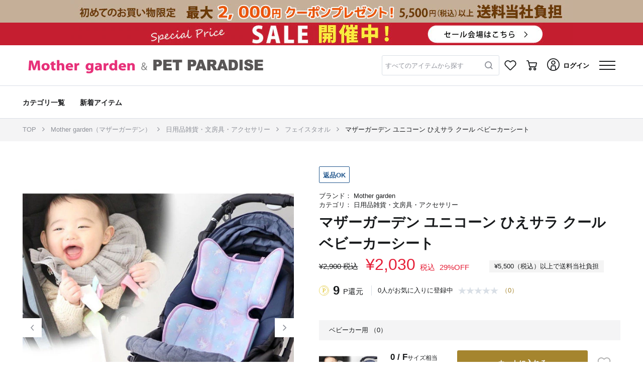

--- FILE ---
content_type: text/html; charset=UTF-8
request_url: https://shop.creativeyoko.co.jp/items/550-27501
body_size: 58004
content:
<!DOCTYPE html>
<html lang="ja">
    <head>
        
        
        
        <title>マザーガーデン ユニコーン ひえサラ クール ベビーカーシート / Mother garden | 【通販】雑貨とペット用品の通販サイト | マザーガーデン＆ペットパラダイス</title>


<meta name="viewport" content="width=device-width, initial-scale=1.0, minimum-scale=1.0, maximum-scale=1.0, user-scalable=no, shrink-to-fit=no">
<meta name="csrf-token" content="cqdD2zIVWYaL3kS5fdXEbx7HZ0ARv2pVbgGUL8bB">

<meta name="format-detection" content="telephone=no">
    <meta name="title" content="マザーガーデン ユニコーン ひえサラ クール ベビーカーシート / Mother garden | 【通販】雑貨とペット用品の通販サイト | マザーガーデン＆ペットパラダイス">
    <meta name="description" content="マザーガーデン ユニコーン ひえサラ クール ベビーカーシート | マザーガーデンでは、木のおままごとキッチンセットや着せ替え人形などの知育玩具、ランドセルカバーやリュック、水筒などの学童用品、「しろたん」や「らっこいぬ」などのキャラクター雑貨を販売しています。 ">
    <meta name="keywords" content="マザーガーデン ユニコーン ひえサラ クール ベビーカーシート,Mother garden,雑貨,ペット,おもちゃ,通販,サイト,マザーガーデン,ペットパラダイス">


            <meta property="og:title" content="マザーガーデン ユニコーン ひえサラ クール ベビーカーシート / Mother garden | 【通販】雑貨とペット用品の通販サイト | マザーガーデン＆ペットパラダイス">
                <meta property="og:description" content="マザーガーデン ユニコーン ひえサラ クール ベビーカーシート | マザーガーデンでは、木のおままごとキッチンセットや着せ替え人形などの知育玩具、ランドセルカバーやリュック、水筒などの学童用品、「しろたん」や「らっこいぬ」などのキャラクター雑貨を販売しています。 ">
                <meta property="og:image" content="https://shop.creativeyoko.co.jp/img01/w_750.h_750/trim_ofmgp_itema079ab72fbb811ee8da70242ac11000b.jpg?ts=202404160614">
                
        <meta property="og:url" content="https://shop.creativeyoko.co.jp/items/550-27501">
                <meta property="og:site_name" content="【通販】雑貨とペット用品の通販サイト | マザーガーデン＆ペットパラダイス">
                <meta property="og:type" content="website">
                <meta property="og:locale" content="ja_JP">
    



            <meta name="twitter:card" content="summary_large_image">
                <meta name="twitter:title" content="マザーガーデン ユニコーン ひえサラ クール ベビーカーシート / Mother garden | 【通販】雑貨とペット用品の通販サイト | マザーガーデン＆ペットパラダイス">
                
        <meta name="twitter:url" content="https://shop.creativeyoko.co.jp/items/550-27501">
                <meta name="twitter:description" content="マザーガーデン ユニコーン ひえサラ クール ベビーカーシート | マザーガーデンでは、木のおままごとキッチンセットや着せ替え人形などの知育玩具、ランドセルカバーやリュック、水筒などの学童用品、「しろたん」や「らっこいぬ」などのキャラクター雑貨を販売しています。 ">
                <meta name="twitter:image" content="https://shop.creativeyoko.co.jp/img01/w_750.h_750/trim_ofmgp_itema079ab72fbb811ee8da70242ac11000b.jpg?ts=202404160614">
    





    <link rel="apple-touch-icon-precomposed" href="/images/web_clip.png?id=3b93b05beeee7f12490e">
    <link rel="icon" type="image/x-icon" href="/favicon/cyoko/favicon.ico">
    <link rel="shortcut icon" type="image/x-icon" href="/favicon/cyoko/favicon.ico">


    <link rel="canonical" href="https://shop.creativeyoko.co.jp/items/550-27501">

        
        <script type="application/ld+json">
        {"@context":"https://schema.org","@type":"BreadcrumbList","itemListElement":[{"@type":"ListItem","position":1,"name":"TOP","item":"https://shop.creativeyoko.co.jp"},{"@type":"ListItem","position":2,"name":"Mother garden（マザーガーデン）","item":"https://shop.creativeyoko.co.jp/items?gc=1.4&bc=502"},{"@type":"ListItem","position":3,"name":"日用品雑貨・文房具・アクセサリー","item":"https://shop.creativeyoko.co.jp/items?gc=1.4&bc=502&lcc=10"},{"@type":"ListItem","position":4,"name":"フェイスタオル","item":"https://shop.creativeyoko.co.jp/items?gc=1.4&bc=502&lcc=10&scc=1003"},{"@type":"ListItem","position":5,"name":"マザーガーデン ユニコーン ひえサラ クール ベビーカーシート","item":"https://shop.creativeyoko.co.jp/items/550-27501"}]}
    </script>
    <script type="application/ld+json">
        [{"@context":"https://schema.org/","@type":"Product","sku":37807,"name":"マザーガーデン ユニコーン ひえサラ クール ベビーカーシート, ベビーカー用, 0","description":"【ご注意】<br><br>*紐装着が可能なベビーカーにご使用ください。巻きつきなどの事故防止のため、紐は必ず縛ってご使用ください。<br><br>*紐がほどけた状態でのご使用は大変危険ですので絶対にお避けください。<br><br>*お子様を座らせる前に、本品がしっかりとセットされていることをご確認ください。<br><br><br><hr size=\"1\"><font size=\"1\"><BR>[関連ワード] マザーガーデン ユニコーン ひえサラ クール ベビーカーシート ひんやり クール 接触冷感 クール生地 ベビーカー用 シート 保冷シート 夏 夏用 冷感 冷却 涼しい チャイルドシート ベビーカー ウォッシャブル 洗える プレゼント 出産祝い かわいい キャラクター</font>","image":"https://shop.creativeyoko.co.jp/img01/w_380.h_380/trim_ofmgp_itema079ab72fbb811ee8da70242ac11000b.jpg?ts=202404160614","mpn":"550-27501","inProductGroupWithID":"550-27501","brand":{"@type":"Brand","name":"Mother garden","brandCode":"502"},"audience.suggestedGender":"","offers":{"@type":"Offer","url":"https://shop.creativeyoko.co.jp/items/550-27501?cc=0","price":2030,"priceCurrency":"JPY","availability":"https://schema.org/InStock","itemCondition":"NewCondition"}}]
    </script>

        
        <link rel="stylesheet" href="/css/app.275e153d.css">

        
        
        
                
            <script type="text/javascript">
        // 購入完了 1回で送信する商品点数の上限値
        const googleAnalyticsPurchasePushLimit = 25;
    </script>
    <script src="/js/_reload-initialize.239d26bd.js"></script>
    <script>
        initializeReloadInitialize(false, false);
    </script>

        
        
        
        <script type="text/javascript" src="https://d29urranc9wrrq.cloudfront.net/yoko-a68057e0-84c1-430e-8649-6fb578154a6d/insightx-shelf.js" async></script>
<script type="text/javascript" src="https://d29urranc9wrrq.cloudfront.net/yoko-a68057e0-84c1-430e-8649-6fb578154a6d/insightx-tracker.js" async></script>    </head>

    <body>
        <div class="l-default js-app">
            <div class="l-default__pusher">
                <div class="l-default__content " id="js-default-content">
                                        
                                                                                                        
                                
                                                                    
                                    <div class="p-headline">
    
            <div class="p-headline__body">
                        <a href="https://shop.creativeyoko.co.jp/news/multi_news120211229085941" class="">
                <div>
                    
                    <div class="d-none d-lg-block">
                                                    
                            
                            <div class="p-headline__headline p-headline__headline-image" style="background: #c5af98">
                                <div class="p-headline__pc-headline-image-area">
                                    <div class="js-fixed-aspect-ratio-area__container u-fixed-aspect-ratio-area__container u-fixed-aspect-ratio-area__container-height-percentage-12_5 u-fixed-aspect-ratio-area__container-lg-height-percentage-4_5">
    <div class="js-fixed-aspect-ratio-area__area u-fixed-aspect-ratio-area__area">
        <picture class="p-headline__pc-headline-image-picture">
                                                <source media="(max-width: 991px)" srcset="https://shop.creativeyoko.co.jp/img02/wp-content/uploads/sites/2/2024/03/06175920/w_640/syokai_0205_640_80.jpg">
                                                <source media="(min-width: 992px)" srcset="https://shop.creativeyoko.co.jp/img02/wp-content/uploads/sites/2/2024/03/06175858/w_1920/syokai_0205_1000_45.jpg">
                                                <img class="p-headline__banner-image" src="https://shop.creativeyoko.co.jp/img02/wp-content/uploads/sites/2/2024/03/06175858/w_1920/syokai_0205_1000_45.jpg">
                                            </picture>
    </div>
</div>
                                </div>
                            </div>
                                            </div>
                    
                    <div class="d-block d-lg-none">
                                                    <div class="p-headline__headline p-headline__headline-image" style="background: #c5af98">
                                <div class="js-fixed-aspect-ratio-area__container u-fixed-aspect-ratio-area__container u-fixed-aspect-ratio-area__container-height-percentage-12_5 u-fixed-aspect-ratio-area__container-lg-height-percentage-4_5">
    <div class="js-fixed-aspect-ratio-area__area u-fixed-aspect-ratio-area__area">
        <picture class="p-headline__sp-headline-image-picture">
                                            <source media="(max-width: 991px)" srcset="https://shop.creativeyoko.co.jp/img02/wp-content/uploads/sites/2/2024/03/06175920/w_640/syokai_0205_640_80.jpg">
                                            <source media="(min-width: 992px)" srcset="https://shop.creativeyoko.co.jp/img02/wp-content/uploads/sites/2/2024/03/06175858/w_1920/syokai_0205_1000_45.jpg">
                                            <img class="p-headline__banner-image" src="https://shop.creativeyoko.co.jp/img02/wp-content/uploads/sites/2/2024/03/06175920/w_640/syokai_0205_640_80.jpg">
    </div>
</div>
                            </div>
                                            </div>
                </div>
            </a>
        </div>
            <div class="p-headline__body">
                        <a href="https://shop.creativeyoko.co.jp/news/multi_news120230706175502" class="">
                <div>
                    
                    <div class="d-none d-lg-block">
                                                    
                            
                            <div class="p-headline__headline p-headline__headline-image" style="background: #c51e30">
                                <div class="p-headline__pc-headline-image-area">
                                    <div class="js-fixed-aspect-ratio-area__container u-fixed-aspect-ratio-area__container u-fixed-aspect-ratio-area__container-height-percentage-12_5 u-fixed-aspect-ratio-area__container-lg-height-percentage-4_5">
    <div class="js-fixed-aspect-ratio-area__area u-fixed-aspect-ratio-area__area">
        <picture class="p-headline__pc-headline-image-picture">
                                                <source media="(max-width: 991px)" srcset="https://shop.creativeyoko.co.jp/img02/wp-content/uploads/sites/2/2023/11/04125831/w_640/640_80.jpg">
                                                <source media="(min-width: 992px)" srcset="https://shop.creativeyoko.co.jp/img02/wp-content/uploads/sites/2/2023/11/04125821/w_1920/1000_45.jpg">
                                                <img class="p-headline__banner-image" src="https://shop.creativeyoko.co.jp/img02/wp-content/uploads/sites/2/2023/11/04125821/w_1920/1000_45.jpg">
                                            </picture>
    </div>
</div>
                                </div>
                            </div>
                                            </div>
                    
                    <div class="d-block d-lg-none">
                                                    <div class="p-headline__headline p-headline__headline-image" style="background: #c51e30">
                                <div class="js-fixed-aspect-ratio-area__container u-fixed-aspect-ratio-area__container u-fixed-aspect-ratio-area__container-height-percentage-12_5 u-fixed-aspect-ratio-area__container-lg-height-percentage-4_5">
    <div class="js-fixed-aspect-ratio-area__area u-fixed-aspect-ratio-area__area">
        <picture class="p-headline__sp-headline-image-picture">
                                            <source media="(max-width: 991px)" srcset="https://shop.creativeyoko.co.jp/img02/wp-content/uploads/sites/2/2023/11/04125831/w_640/640_80.jpg">
                                            <source media="(min-width: 992px)" srcset="https://shop.creativeyoko.co.jp/img02/wp-content/uploads/sites/2/2023/11/04125821/w_1920/1000_45.jpg">
                                            <img class="p-headline__banner-image" src="https://shop.creativeyoko.co.jp/img02/wp-content/uploads/sites/2/2023/11/04125831/w_640/640_80.jpg">
    </div>
</div>
                            </div>
                                            </div>
                </div>
            </a>
        </div>
    </div>

                                                                
                                <div class="l-default__header-container js-layout-default__header-container">
                                    <div
        id="ajax-get__container__default__header__9HguaeuFAl"
        class="js-ajax-get__container"
        data-ajax-options="{&quot;url&quot;:&quot;https:\/\/shop.creativeyoko.co.jp\/ajax\/getHtml\/default__header&quot;,&quot;currentPageRouteName&quot;:&quot;item-detail&quot;,&quot;templateName&quot;:&quot;object.project.header&quot;,&quot;templateParameters&quot;:{&quot;genderCode&quot;:&quot;1.4&quot;,&quot;showH1Tag&quot;:false,&quot;freeWordFormConfirmEnabled&quot;:false,&quot;_isAuthenticated&quot;:false},&quot;ajaxEnable&quot;:true,&quot;triggers&quot;:[{&quot;elementId&quot;:null,&quot;event&quot;:&quot;DOMContentLoaded&quot;}],&quot;formatParameterValueType&quot;:true,&quot;lazyload&quot;:false,&quot;lazyloadOptions&quot;:{&quot;marginBottomRatio&quot;:0.5},&quot;loadManually&quot;:false,&quot;getOnlyOnce&quot;:true}"
        data-ajax-get-section="default__header"
        
        data-ajax-get-template-name="object.project.header"
    >
                    
            </div>


                                </div>
                                
                                
                                
                                                                                                                                        <div class="l-default__header-submenu-container l-default__header-submenu-container--has-second-line-header-pc">
                                        <div
        id="ajax-get__container__default__header-submenu__JM1inBboI5"
        class="js-ajax-get__container"
        data-ajax-options="{&quot;url&quot;:&quot;https:\/\/shop.creativeyoko.co.jp\/ajax\/getHtml\/default__header-submenu&quot;,&quot;currentPageRouteName&quot;:&quot;item-detail&quot;,&quot;templateName&quot;:&quot;object.project.header-submenu&quot;,&quot;templateParameters&quot;:{&quot;showSecondLineHeaderPc&quot;:true,&quot;showHeaderGenderMenu&quot;:false,&quot;genderCode&quot;:&quot;1.4&quot;,&quot;showH1Tag&quot;:false,&quot;_isAuthenticated&quot;:false},&quot;ajaxEnable&quot;:true,&quot;triggers&quot;:[{&quot;elementId&quot;:null,&quot;event&quot;:&quot;DOMContentLoaded&quot;}],&quot;formatParameterValueType&quot;:true,&quot;lazyload&quot;:false,&quot;lazyloadOptions&quot;:{&quot;marginBottomRatio&quot;:0.5},&quot;loadManually&quot;:false,&quot;getOnlyOnce&quot;:true}"
        data-ajax-get-section="default__header-submenu"
        
        data-ajax-get-template-name="object.project.header-submenu"
    >
                    
            </div>


                                    </div>
                                                                                                        
                    <div class="container l-default__top-contents js-default__top-contents">
                        
                        <div class="row no-gutters">
                            <div class="col-12 order-1 order-lg-2 l-default__breadcrumb">
                                

<div class="">
            <div class="c-breadcrumb">
            <nav class="c-breadcrumb__container container p-item-detail__breadcrumb" aria-label="breadcrumb">
                <ol class="c-breadcrumb__list">
                                                                    <li class="c-breadcrumb__list-item " data-separator="/" >
                                                            <a class="c-breadcrumb__link-text" href="https://shop.creativeyoko.co.jp">
                                                                            TOP
                                                                    </a>
                                                    </li>
                                                                    <li class="c-breadcrumb__list-item " data-separator="/" >
                                                            <a class="c-breadcrumb__link-text" href="https://shop.creativeyoko.co.jp/items?gc=1.4&amp;bc=502">
                                                                            Mother garden（マザーガーデン）
                                                                    </a>
                                                    </li>
                                                                    <li class="c-breadcrumb__list-item " data-separator="/" >
                                                            <a class="c-breadcrumb__link-text" href="https://shop.creativeyoko.co.jp/items?gc=1.4&amp;bc=502&amp;lcc=10">
                                                                            日用品雑貨・文房具・アクセサリー
                                                                    </a>
                                                    </li>
                                                                    <li class="c-breadcrumb__list-item " data-separator="/" >
                                                            <a class="c-breadcrumb__link-text" href="https://shop.creativeyoko.co.jp/items?gc=1.4&amp;bc=502&amp;lcc=10&amp;scc=1003">
                                                                            フェイスタオル
                                                                    </a>
                                                    </li>
                                                                    <li class="c-breadcrumb__list-item " data-separator="/" >
                                                            <a class="c-breadcrumb__link-text" href="https://shop.creativeyoko.co.jp/items/550-27501">
                                                                            マザーガーデン ユニコーン ひえサラ クール ベビーカーシート
                                                                    </a>
                                                    </li>
                                    </ol>
            </nav>
        </div>
    </div>
                            </div>

                            
                            <div class="l-default__favorite-brand-register-sp d-lg-none order-2 col-12">
                                                            </div>

                            <div class="col-12 order-3 order-lg-1">
                                
                                
                                <div class="l-default__alert-wrapper">
                                    <div class="l-default__alert-container container">
                                        <div class="row no-gutters l-default__alert-row">
                                            <div class="col-12 l-default__alert" id="js-default__alert">
                                                <div class="c-alert js-alert__container">
                    
                    <ul class="alert alert-danger js-alert__ajax-error-container d-none" role="alert">
    </ul>
</div>




                                            </div>
                                        </div>
                                    </div>
                                </div>
                            </div>
                        </div>
                    </div>

                    
                    
                    
                    
                    
                    <div class="container l-default__container ">
                        <div class="row l-default__row no-gutters">
                            <main class="col-12 l-default__main">
                                    
            <div data-web-tracking-page-info="{&quot;shopCode&quot;:&quot;502&quot;}"></div>
    
    
    <div data-web-tracking-trigger-show-item-detail="{&quot;eventType&quot;:&quot;SHOW_ITEM_DETAIL&quot;,&quot;movieId&quot;:null}">
        <div data-web-tracking-item="{&quot;webTrackingDataId&quot;:&quot;8qjyjbS2Ju&quot;,&quot;eventType&quot;:&quot;SHOW_ITEM_DETAIL&quot;,&quot;code&quot;:&quot;550-27501&quot;,&quot;brandCode&quot;:&quot;502&quot;,&quot;colorCode&quot;:null,&quot;sizeCode&quot;:null,&quot;skuId&quot;:null,&quot;manufacturerItemCode&quot;:&quot;550-27501&quot;,&quot;largeCategoryCode&quot;:&quot;10&quot;,&quot;smallCategoryCode&quot;:&quot;1003&quot;,&quot;salesTypeName&quot;:&quot;セール&quot;,&quot;salesTypeCode&quot;:&quot;B&quot;,&quot;isNew&quot;:&quot;0&quot;,&quot;isRestock&quot;:&quot;0&quot;,&quot;withoutDeliveryFeeCode&quot;:null,&quot;isReturnEnable&quot;:&quot;1&quot;,&quot;reviewerCount&quot;:0,&quot;price&quot;:2030,&quot;quantity&quot;:1,&quot;genderCode&quot;:null,&quot;imageUrl&quot;:null,&quot;url&quot;:&quot;https:\/\/shop.creativeyoko.co.jp\/items\/550-27501&quot;}"></div>
    </div>

    
    <div class="u-add-recently-checked-item js-add-recently-checked-item"
     data-recently-checked-item-data="{&quot;brandCode&quot;:&quot;502&quot;,&quot;itemCode&quot;:&quot;550-27501&quot;,&quot;genderCodeList&quot;:[&quot;1&quot;,&quot;&quot;]}">
</div>    
    <div class="u-add-recently-checked-brand js-add-recently-checked-brand"
     data-recently-checked-brand-data="{&quot;code&quot;:&quot;502&quot;,&quot;genderCodeList&quot;:[&quot;1&quot;,&quot;4&quot;]}">
</div>
    <div class="p-item-detail js-item-detail__container">
    
    <div class="p-item-detail__picture-area">
        
        <div class="p-image-carousel js-item-image-list" data-init-index="0">
    <div class="c-carousel-item p-0">
        <div class="m-0">
            
            <div class="d-none d-lg-block">
                <div class="slide d-flex col-12 justify-content-center p-0 align-items-center" id="swiper-container">
                    <div class="c-carousel-item__image--size c-carousel-item__image--size-full" id="c-carousel-image">
                        <div class="carousel-inner d-flex align-items-center" role="listbox">
                            <div class="c-carousel-item__magnifier u-display-component--hide d-flex align-items-center"></div>
                            <div class="swiper-container" id="swiper-container-detail"
                                data-custom-swiper-options="{&quot;preloadImages&quot;:false,&quot;lazy&quot;:{&quot;loadPrevNext&quot;:true,&quot;loadPrevNextAmount&quot;:3},&quot;observer&quot;:true,&quot;observeParents&quot;:true}"
                            >
                                <div class="swiper-wrapper">
                                                                            <div class="swiper-slide js-image-carousel__first-swiper-slide p-image-carousel__first-swiper-slide">
                                            
                                            <div class="p-image-carousel__swiper-image-area">
                                                <div class="js-fixed-aspect-ratio-area__container u-fixed-aspect-ratio-area__container u-fixed-aspect-ratio-area__container-height-percentage-120 u-fixed-aspect-ratio-area__container-lg-height-percentage-120">
    <div class="js-fixed-aspect-ratio-area__area u-fixed-aspect-ratio-area__area">
        <a class="p-image-carousel__zoom-link js-image-carousel__zoom-link"
                                                                href="#"
                                                                data-toggle="modal"
                                                                data-target="#image-modal"
                                                                data-current-index=""
                                                                data-prev-index=""
                                                                data-next-index=""
                                                            >
                                                                                                                                    <img class="img-fluid js-carousel-image align-self-center mx-auto w-100"
                                                                        src="https://shop.creativeyoko.co.jp/img01/w_750.h_750/trim_ofmgp_itema079ab72fbb811ee8da70242ac11000b.jpg?ts=202404160614"
                                                                        alt="Mother garden マザーガーデン ユニコーン ひえサラ クール ベビーカーシート ベビーカー用"
                                                                        data-zoom-src="https://shop.creativeyoko.co.jp/img01/w_1200.h_1200/trim_ofmgp_itema079ab72fbb811ee8da70242ac11000b.jpg?ts=202404160614"
                                                                    >
                                                                                                                            </a>
    </div>
</div>
                                            </div>
                                        </div>
                                                                            <div class="swiper-slide ">
                                            
                                            <div class="p-image-carousel__swiper-image-area">
                                                <div class="js-fixed-aspect-ratio-area__container u-fixed-aspect-ratio-area__container u-fixed-aspect-ratio-area__container-height-percentage-120 u-fixed-aspect-ratio-area__container-lg-height-percentage-120">
    <div class="js-fixed-aspect-ratio-area__area u-fixed-aspect-ratio-area__area">
        <a class="p-image-carousel__zoom-link js-image-carousel__zoom-link"
                                                                href="#"
                                                                data-toggle="modal"
                                                                data-target="#image-modal"
                                                                data-current-index=""
                                                                data-prev-index=""
                                                                data-next-index=""
                                                            >
                                                                                                                                    
                                                                    <img class="img-fluid js-carousel-image align-self-center mx-auto w-100 swiper-lazy"
                                                                        src="https://shop.creativeyoko.co.jp/images/null.gif"
                                                                        data-src="https://shop.creativeyoko.co.jp/img01/w_750.h_750/trim_ofmgp_itema07398f4fbb811eea6ef0242ac11000d.jpg?ts=202404160614"
                                                                        alt="Mother garden マザーガーデン ユニコーン ひえサラ クール ベビーカーシート ベビーカー用"
                                                                        data-zoom-src="https://shop.creativeyoko.co.jp/img01/w_1200.h_1200/trim_ofmgp_itema07398f4fbb811eea6ef0242ac11000d.jpg?ts=202404160614"
                                                                    >
                                                                    <div class="swiper-lazy-preloader"></div>
                                                                                                                            </a>
    </div>
</div>
                                            </div>
                                        </div>
                                                                            <div class="swiper-slide ">
                                            
                                            <div class="p-image-carousel__swiper-image-area">
                                                <div class="js-fixed-aspect-ratio-area__container u-fixed-aspect-ratio-area__container u-fixed-aspect-ratio-area__container-height-percentage-120 u-fixed-aspect-ratio-area__container-lg-height-percentage-120">
    <div class="js-fixed-aspect-ratio-area__area u-fixed-aspect-ratio-area__area">
        <a class="p-image-carousel__zoom-link js-image-carousel__zoom-link"
                                                                href="#"
                                                                data-toggle="modal"
                                                                data-target="#image-modal"
                                                                data-current-index=""
                                                                data-prev-index=""
                                                                data-next-index=""
                                                            >
                                                                                                                                    
                                                                    <img class="img-fluid js-carousel-image align-self-center mx-auto w-100 swiper-lazy"
                                                                        src="https://shop.creativeyoko.co.jp/images/null.gif"
                                                                        data-src="https://shop.creativeyoko.co.jp/img01/w_750.h_750/trim_ofmgp_itema0782068fbb811ee8e870242ac11000e.jpg?ts=202404160614"
                                                                        alt="Mother garden マザーガーデン ユニコーン ひえサラ クール ベビーカーシート ベビーカー用"
                                                                        data-zoom-src="https://shop.creativeyoko.co.jp/img01/w_1200.h_1200/trim_ofmgp_itema0782068fbb811ee8e870242ac11000e.jpg?ts=202404160614"
                                                                    >
                                                                    <div class="swiper-lazy-preloader"></div>
                                                                                                                            </a>
    </div>
</div>
                                            </div>
                                        </div>
                                                                            <div class="swiper-slide ">
                                            
                                            <div class="p-image-carousel__swiper-image-area">
                                                <div class="js-fixed-aspect-ratio-area__container u-fixed-aspect-ratio-area__container u-fixed-aspect-ratio-area__container-height-percentage-120 u-fixed-aspect-ratio-area__container-lg-height-percentage-120">
    <div class="js-fixed-aspect-ratio-area__area u-fixed-aspect-ratio-area__area">
        <a class="p-image-carousel__zoom-link js-image-carousel__zoom-link"
                                                                href="#"
                                                                data-toggle="modal"
                                                                data-target="#image-modal"
                                                                data-current-index=""
                                                                data-prev-index=""
                                                                data-next-index=""
                                                            >
                                                                                                                                    
                                                                    <img class="img-fluid js-carousel-image align-self-center mx-auto w-100 swiper-lazy"
                                                                        src="https://shop.creativeyoko.co.jp/images/null.gif"
                                                                        data-src="https://shop.creativeyoko.co.jp/img01/w_750.h_750/trim_ofmgp_itema074f884fbb811eeb4cd0242ac110002.jpg?ts=202404160614"
                                                                        alt="Mother garden マザーガーデン ユニコーン ひえサラ クール ベビーカーシート ベビーカー用"
                                                                        data-zoom-src="https://shop.creativeyoko.co.jp/img01/w_1200.h_1200/trim_ofmgp_itema074f884fbb811eeb4cd0242ac110002.jpg?ts=202404160614"
                                                                    >
                                                                    <div class="swiper-lazy-preloader"></div>
                                                                                                                            </a>
    </div>
</div>
                                            </div>
                                        </div>
                                                                            <div class="swiper-slide ">
                                            
                                            <div class="p-image-carousel__swiper-image-area">
                                                <div class="js-fixed-aspect-ratio-area__container u-fixed-aspect-ratio-area__container u-fixed-aspect-ratio-area__container-height-percentage-120 u-fixed-aspect-ratio-area__container-lg-height-percentage-120">
    <div class="js-fixed-aspect-ratio-area__area u-fixed-aspect-ratio-area__area">
        <a class="p-image-carousel__zoom-link js-image-carousel__zoom-link"
                                                                href="#"
                                                                data-toggle="modal"
                                                                data-target="#image-modal"
                                                                data-current-index=""
                                                                data-prev-index=""
                                                                data-next-index=""
                                                            >
                                                                                                                                    
                                                                    <img class="img-fluid js-carousel-image align-self-center mx-auto w-100 swiper-lazy"
                                                                        src="https://shop.creativeyoko.co.jp/images/null.gif"
                                                                        data-src="https://shop.creativeyoko.co.jp/img01/w_750.h_750/trim_ofmgp_itema076b160fbb811eeb8040242ac110016.jpg?ts=202404160614"
                                                                        alt="Mother garden マザーガーデン ユニコーン ひえサラ クール ベビーカーシート ベビーカー用"
                                                                        data-zoom-src="https://shop.creativeyoko.co.jp/img01/w_1200.h_1200/trim_ofmgp_itema076b160fbb811eeb8040242ac110016.jpg?ts=202404160614"
                                                                    >
                                                                    <div class="swiper-lazy-preloader"></div>
                                                                                                                            </a>
    </div>
</div>
                                            </div>
                                        </div>
                                                                            <div class="swiper-slide ">
                                            
                                            <div class="p-image-carousel__swiper-image-area">
                                                <div class="js-fixed-aspect-ratio-area__container u-fixed-aspect-ratio-area__container u-fixed-aspect-ratio-area__container-height-percentage-120 u-fixed-aspect-ratio-area__container-lg-height-percentage-120">
    <div class="js-fixed-aspect-ratio-area__area u-fixed-aspect-ratio-area__area">
        <a class="p-image-carousel__zoom-link js-image-carousel__zoom-link"
                                                                href="#"
                                                                data-toggle="modal"
                                                                data-target="#image-modal"
                                                                data-current-index=""
                                                                data-prev-index=""
                                                                data-next-index=""
                                                            >
                                                                                                                                    
                                                                    <img class="img-fluid js-carousel-image align-self-center mx-auto w-100 swiper-lazy"
                                                                        src="https://shop.creativeyoko.co.jp/images/null.gif"
                                                                        data-src="https://shop.creativeyoko.co.jp/img01/w_750.h_750/trim_ofmgp_itema075163efbb811ee862a0242ac110019.jpg?ts=202404160614"
                                                                        alt="Mother garden マザーガーデン ユニコーン ひえサラ クール ベビーカーシート ベビーカー用"
                                                                        data-zoom-src="https://shop.creativeyoko.co.jp/img01/w_1200.h_1200/trim_ofmgp_itema075163efbb811ee862a0242ac110019.jpg?ts=202404160614"
                                                                    >
                                                                    <div class="swiper-lazy-preloader"></div>
                                                                                                                            </a>
    </div>
</div>
                                            </div>
                                        </div>
                                                                            <div class="swiper-slide ">
                                            
                                            <div class="p-image-carousel__swiper-image-area">
                                                <div class="js-fixed-aspect-ratio-area__container u-fixed-aspect-ratio-area__container u-fixed-aspect-ratio-area__container-height-percentage-120 u-fixed-aspect-ratio-area__container-lg-height-percentage-120">
    <div class="js-fixed-aspect-ratio-area__area u-fixed-aspect-ratio-area__area">
        <a class="p-image-carousel__zoom-link js-image-carousel__zoom-link"
                                                                href="#"
                                                                data-toggle="modal"
                                                                data-target="#image-modal"
                                                                data-current-index=""
                                                                data-prev-index=""
                                                                data-next-index=""
                                                            >
                                                                                                                                    
                                                                    <img class="img-fluid js-carousel-image align-self-center mx-auto w-100 swiper-lazy"
                                                                        src="https://shop.creativeyoko.co.jp/images/null.gif"
                                                                        data-src="https://shop.creativeyoko.co.jp/img01/w_750.h_750/trim_ofmgp_itema075e0aafbb811ee975d0242ac11001f.jpg?ts=202404160614"
                                                                        alt="Mother garden マザーガーデン ユニコーン ひえサラ クール ベビーカーシート ベビーカー用"
                                                                        data-zoom-src="https://shop.creativeyoko.co.jp/img01/w_1200.h_1200/trim_ofmgp_itema075e0aafbb811ee975d0242ac11001f.jpg?ts=202404160614"
                                                                    >
                                                                    <div class="swiper-lazy-preloader"></div>
                                                                                                                            </a>
    </div>
</div>
                                            </div>
                                        </div>
                                                                            <div class="swiper-slide ">
                                            
                                            <div class="p-image-carousel__swiper-image-area">
                                                <div class="js-fixed-aspect-ratio-area__container u-fixed-aspect-ratio-area__container u-fixed-aspect-ratio-area__container-height-percentage-120 u-fixed-aspect-ratio-area__container-lg-height-percentage-120">
    <div class="js-fixed-aspect-ratio-area__area u-fixed-aspect-ratio-area__area">
        <a class="p-image-carousel__zoom-link js-image-carousel__zoom-link"
                                                                href="#"
                                                                data-toggle="modal"
                                                                data-target="#image-modal"
                                                                data-current-index=""
                                                                data-prev-index=""
                                                                data-next-index=""
                                                            >
                                                                                                                                    
                                                                    <img class="img-fluid js-carousel-image align-self-center mx-auto w-100 swiper-lazy"
                                                                        src="https://shop.creativeyoko.co.jp/images/null.gif"
                                                                        data-src="https://shop.creativeyoko.co.jp/img01/w_750.h_750/trim_ofmgp_itema076d87afbb811ee8fdf0242ac110014.jpg?ts=202404160614"
                                                                        alt="Mother garden マザーガーデン ユニコーン ひえサラ クール ベビーカーシート ベビーカー用"
                                                                        data-zoom-src="https://shop.creativeyoko.co.jp/img01/w_1200.h_1200/trim_ofmgp_itema076d87afbb811ee8fdf0242ac110014.jpg?ts=202404160614"
                                                                    >
                                                                    <div class="swiper-lazy-preloader"></div>
                                                                                                                            </a>
    </div>
</div>
                                            </div>
                                        </div>
                                                                    </div>

                                                                    <div class="swiper-button-prev c-carousel-item__control--size c-carousel-item__control-prev p-0">
                                        <img src="https://shop.creativeyoko.co.jp/images/icon_arrow_prev_gray.svg" alt="前の画像">
                                    </div>
                                    <div class="swiper-button-next c-carousel-item__control--size c-carousel-item__control-next p-0">
                                        <img src="https://shop.creativeyoko.co.jp/images/icon_arrow_next_gray.svg" alt="次の画像">
                                    </div>
                                                            </div>
                        </div>
                    </div>
                    <div class="c-carousel-item__overlay">
                        <div class="c-carousel-item__overlay--main u-display-component--hide">
                            <img class="c-carousel-item__overlay--image"
                                alt="Mother garden マザーガーデン ユニコーン ひえサラ クール ベビーカーシート"
                                
                                width="1000"
                            >
                        </div>
                    </div>
                </div>
            </div>

            
            <div class="p-sp-image-carousel js-sp-image-carousel">
    <div class="swiper-container"
         id="sp-item-detail-swiper-container"
         data-custom-swiper-options="{&quot;preloadImages&quot;:false,&quot;lazy&quot;:{&quot;loadPrevNext&quot;:true,&quot;loadPrevNextAmount&quot;:3}}"
    >
        <div class="swiper-wrapper js-sp-slide-container">
                            <div class="swiper-slide p-sp-image-carousel__slide-item js-sp-slide-item js-sp-image-carousel__first-swiper-slide p-sp-image-carousel__first-swiper-slide">
                    <div class="js-fixed-aspect-ratio-area__container u-fixed-aspect-ratio-area__container u-fixed-aspect-ratio-area__container-height-percentage-120 u-fixed-aspect-ratio-area__container-lg-height-percentage-120">
    <div class="js-fixed-aspect-ratio-area__area u-fixed-aspect-ratio-area__area">
        <a href="#"
                                   data-toggle="modal"
                                   data-target="#sp-image-carousel-modal"
                                >
                                                                            <img
                                            src="https://shop.creativeyoko.co.jp/img01/w_750.h_750/trim_ofmgp_itema079ab72fbb811ee8da70242ac11000b.jpg?ts=202404160614"
                                            class="p-sp-image-carousel__slide-image"
                                            alt="Mother garden マザーガーデン ユニコーン ひえサラ クール ベビーカーシート ベビーカー用"
                                        >
                                                                    </a>
    </div>
</div>
                </div>
                            <div class="swiper-slide p-sp-image-carousel__slide-item js-sp-slide-item ">
                    <div class="js-fixed-aspect-ratio-area__container u-fixed-aspect-ratio-area__container u-fixed-aspect-ratio-area__container-height-percentage-120 u-fixed-aspect-ratio-area__container-lg-height-percentage-120">
    <div class="js-fixed-aspect-ratio-area__area u-fixed-aspect-ratio-area__area">
        <a href="#"
                                   data-toggle="modal"
                                   data-target="#sp-image-carousel-modal"
                                >
                                                                            
                                        <img
                                            src="https://shop.creativeyoko.co.jp/images/null.gif"
                                            data-src="https://shop.creativeyoko.co.jp/img01/w_750.h_750/trim_ofmgp_itema07398f4fbb811eea6ef0242ac11000d.jpg?ts=202404160614"
                                            class="p-sp-image-carousel__slide-image swiper-lazy"
                                            alt="Mother garden マザーガーデン ユニコーン ひえサラ クール ベビーカーシート ベビーカー用"
                                        >
                                        <div class="js-sp-image-carousel__swiper-lazy-preloader swiper-lazy-preloader"></div>
                                                                    </a>
    </div>
</div>
                </div>
                            <div class="swiper-slide p-sp-image-carousel__slide-item js-sp-slide-item ">
                    <div class="js-fixed-aspect-ratio-area__container u-fixed-aspect-ratio-area__container u-fixed-aspect-ratio-area__container-height-percentage-120 u-fixed-aspect-ratio-area__container-lg-height-percentage-120">
    <div class="js-fixed-aspect-ratio-area__area u-fixed-aspect-ratio-area__area">
        <a href="#"
                                   data-toggle="modal"
                                   data-target="#sp-image-carousel-modal"
                                >
                                                                            
                                        <img
                                            src="https://shop.creativeyoko.co.jp/images/null.gif"
                                            data-src="https://shop.creativeyoko.co.jp/img01/w_750.h_750/trim_ofmgp_itema0782068fbb811ee8e870242ac11000e.jpg?ts=202404160614"
                                            class="p-sp-image-carousel__slide-image swiper-lazy"
                                            alt="Mother garden マザーガーデン ユニコーン ひえサラ クール ベビーカーシート ベビーカー用"
                                        >
                                        <div class="js-sp-image-carousel__swiper-lazy-preloader swiper-lazy-preloader"></div>
                                                                    </a>
    </div>
</div>
                </div>
                            <div class="swiper-slide p-sp-image-carousel__slide-item js-sp-slide-item ">
                    <div class="js-fixed-aspect-ratio-area__container u-fixed-aspect-ratio-area__container u-fixed-aspect-ratio-area__container-height-percentage-120 u-fixed-aspect-ratio-area__container-lg-height-percentage-120">
    <div class="js-fixed-aspect-ratio-area__area u-fixed-aspect-ratio-area__area">
        <a href="#"
                                   data-toggle="modal"
                                   data-target="#sp-image-carousel-modal"
                                >
                                                                            
                                        <img
                                            src="https://shop.creativeyoko.co.jp/images/null.gif"
                                            data-src="https://shop.creativeyoko.co.jp/img01/w_750.h_750/trim_ofmgp_itema074f884fbb811eeb4cd0242ac110002.jpg?ts=202404160614"
                                            class="p-sp-image-carousel__slide-image swiper-lazy"
                                            alt="Mother garden マザーガーデン ユニコーン ひえサラ クール ベビーカーシート ベビーカー用"
                                        >
                                        <div class="js-sp-image-carousel__swiper-lazy-preloader swiper-lazy-preloader"></div>
                                                                    </a>
    </div>
</div>
                </div>
                            <div class="swiper-slide p-sp-image-carousel__slide-item js-sp-slide-item ">
                    <div class="js-fixed-aspect-ratio-area__container u-fixed-aspect-ratio-area__container u-fixed-aspect-ratio-area__container-height-percentage-120 u-fixed-aspect-ratio-area__container-lg-height-percentage-120">
    <div class="js-fixed-aspect-ratio-area__area u-fixed-aspect-ratio-area__area">
        <a href="#"
                                   data-toggle="modal"
                                   data-target="#sp-image-carousel-modal"
                                >
                                                                            
                                        <img
                                            src="https://shop.creativeyoko.co.jp/images/null.gif"
                                            data-src="https://shop.creativeyoko.co.jp/img01/w_750.h_750/trim_ofmgp_itema076b160fbb811eeb8040242ac110016.jpg?ts=202404160614"
                                            class="p-sp-image-carousel__slide-image swiper-lazy"
                                            alt="Mother garden マザーガーデン ユニコーン ひえサラ クール ベビーカーシート ベビーカー用"
                                        >
                                        <div class="js-sp-image-carousel__swiper-lazy-preloader swiper-lazy-preloader"></div>
                                                                    </a>
    </div>
</div>
                </div>
                            <div class="swiper-slide p-sp-image-carousel__slide-item js-sp-slide-item ">
                    <div class="js-fixed-aspect-ratio-area__container u-fixed-aspect-ratio-area__container u-fixed-aspect-ratio-area__container-height-percentage-120 u-fixed-aspect-ratio-area__container-lg-height-percentage-120">
    <div class="js-fixed-aspect-ratio-area__area u-fixed-aspect-ratio-area__area">
        <a href="#"
                                   data-toggle="modal"
                                   data-target="#sp-image-carousel-modal"
                                >
                                                                            
                                        <img
                                            src="https://shop.creativeyoko.co.jp/images/null.gif"
                                            data-src="https://shop.creativeyoko.co.jp/img01/w_750.h_750/trim_ofmgp_itema075163efbb811ee862a0242ac110019.jpg?ts=202404160614"
                                            class="p-sp-image-carousel__slide-image swiper-lazy"
                                            alt="Mother garden マザーガーデン ユニコーン ひえサラ クール ベビーカーシート ベビーカー用"
                                        >
                                        <div class="js-sp-image-carousel__swiper-lazy-preloader swiper-lazy-preloader"></div>
                                                                    </a>
    </div>
</div>
                </div>
                            <div class="swiper-slide p-sp-image-carousel__slide-item js-sp-slide-item ">
                    <div class="js-fixed-aspect-ratio-area__container u-fixed-aspect-ratio-area__container u-fixed-aspect-ratio-area__container-height-percentage-120 u-fixed-aspect-ratio-area__container-lg-height-percentage-120">
    <div class="js-fixed-aspect-ratio-area__area u-fixed-aspect-ratio-area__area">
        <a href="#"
                                   data-toggle="modal"
                                   data-target="#sp-image-carousel-modal"
                                >
                                                                            
                                        <img
                                            src="https://shop.creativeyoko.co.jp/images/null.gif"
                                            data-src="https://shop.creativeyoko.co.jp/img01/w_750.h_750/trim_ofmgp_itema075e0aafbb811ee975d0242ac11001f.jpg?ts=202404160614"
                                            class="p-sp-image-carousel__slide-image swiper-lazy"
                                            alt="Mother garden マザーガーデン ユニコーン ひえサラ クール ベビーカーシート ベビーカー用"
                                        >
                                        <div class="js-sp-image-carousel__swiper-lazy-preloader swiper-lazy-preloader"></div>
                                                                    </a>
    </div>
</div>
                </div>
                            <div class="swiper-slide p-sp-image-carousel__slide-item js-sp-slide-item ">
                    <div class="js-fixed-aspect-ratio-area__container u-fixed-aspect-ratio-area__container u-fixed-aspect-ratio-area__container-height-percentage-120 u-fixed-aspect-ratio-area__container-lg-height-percentage-120">
    <div class="js-fixed-aspect-ratio-area__area u-fixed-aspect-ratio-area__area">
        <a href="#"
                                   data-toggle="modal"
                                   data-target="#sp-image-carousel-modal"
                                >
                                                                            
                                        <img
                                            src="https://shop.creativeyoko.co.jp/images/null.gif"
                                            data-src="https://shop.creativeyoko.co.jp/img01/w_750.h_750/trim_ofmgp_itema076d87afbb811ee8fdf0242ac110014.jpg?ts=202404160614"
                                            class="p-sp-image-carousel__slide-image swiper-lazy"
                                            alt="Mother garden マザーガーデン ユニコーン ひえサラ クール ベビーカーシート ベビーカー用"
                                        >
                                        <div class="js-sp-image-carousel__swiper-lazy-preloader swiper-lazy-preloader"></div>
                                                                    </a>
    </div>
</div>
                </div>
                    </div>

        <div class="swiper-button-prev c-carousel-item__control--size c-carousel-item__control-prev p-0">
            <img src="https://shop.creativeyoko.co.jp/images/icon_arrow_prev_gray.svg" alt="前の画像">
        </div>
        <div class="swiper-button-next c-carousel-item__control--size c-carousel-item__control-next p-0">
            <img src="https://shop.creativeyoko.co.jp/images/icon_arrow_next_gray.svg" alt="次の画像">
        </div>

        <div class="p-sp-image-carousel__bottom js-slider__hidden-in-video">
                            <div class="p-sp-image-carousel__bottom-index">
                    <span class="js-image-index">1</span> / 8
                </div>
                                        <a href="#" data-toggle="modal" data-target='#thumbnail-gallery' class="p-sp-image-carousel__thumbnail-button">
                    <span class="c-carousel-item__thumbnail-gallery">
                        <img src="https://shop.creativeyoko.co.jp/images/icon_elements_3_column_black.svg" alt="サムネイルギャラリー" class="p-sp-image-carousel__thumbnail-gallery-icon">
                    </span>
                </a>
                    </div>

    </div>
</div>        </div>
    </div>
    <div class="p-image-carousel__item-size">
        <div class="c-item-size">
            <div class="c-item-size__container js-item-size-item is-active">
            <div class="c-item-size__box c-item-size__box-model">
                                    
                    <div class="c-item-size__box-model-item">
                        カラー：ベビーカー用（0）
                    </div>
                                                            </div>

            
            <div class="c-item-size__box c-item-size__box-stock">
                <ul class="c-item-size__box-stock-list">
                                            <li class="c-item-size__box-stock-item"
                            data-stock-status="3"
                        >
                                                            <span class="c-item-size__box-stock-title">在庫：</span>
                                                        <span class="c-item-size__box-stock-item-name">0</span>
                            <span class="c-item-size__box-stock-item-status"
                            >◯</span>
                        </li>
                                    </ul>
            </div>

            
                    </div>
            <div class="c-item-size__container js-item-size-item ">
            <div class="c-item-size__box c-item-size__box-model">
                                    
                    <div class="c-item-size__box-model-item">
                        カラー：ベビーカー用（0）
                    </div>
                                                            </div>

            
            <div class="c-item-size__box c-item-size__box-stock">
                <ul class="c-item-size__box-stock-list">
                                            <li class="c-item-size__box-stock-item"
                            data-stock-status="3"
                        >
                                                            <span class="c-item-size__box-stock-title">在庫：</span>
                                                        <span class="c-item-size__box-stock-item-name">0</span>
                            <span class="c-item-size__box-stock-item-status"
                            >◯</span>
                        </li>
                                    </ul>
            </div>

            
                    </div>
            <div class="c-item-size__container js-item-size-item ">
            <div class="c-item-size__box c-item-size__box-model">
                                    
                    <div class="c-item-size__box-model-item">
                        カラー：ベビーカー用（0）
                    </div>
                                                            </div>

            
            <div class="c-item-size__box c-item-size__box-stock">
                <ul class="c-item-size__box-stock-list">
                                            <li class="c-item-size__box-stock-item"
                            data-stock-status="3"
                        >
                                                            <span class="c-item-size__box-stock-title">在庫：</span>
                                                        <span class="c-item-size__box-stock-item-name">0</span>
                            <span class="c-item-size__box-stock-item-status"
                            >◯</span>
                        </li>
                                    </ul>
            </div>

            
                    </div>
            <div class="c-item-size__container js-item-size-item ">
            <div class="c-item-size__box c-item-size__box-model">
                                    
                    <div class="c-item-size__box-model-item">
                        カラー：ベビーカー用（0）
                    </div>
                                                            </div>

            
            <div class="c-item-size__box c-item-size__box-stock">
                <ul class="c-item-size__box-stock-list">
                                            <li class="c-item-size__box-stock-item"
                            data-stock-status="3"
                        >
                                                            <span class="c-item-size__box-stock-title">在庫：</span>
                                                        <span class="c-item-size__box-stock-item-name">0</span>
                            <span class="c-item-size__box-stock-item-status"
                            >◯</span>
                        </li>
                                    </ul>
            </div>

            
                    </div>
            <div class="c-item-size__container js-item-size-item ">
            <div class="c-item-size__box c-item-size__box-model">
                                    
                    <div class="c-item-size__box-model-item">
                        カラー：ベビーカー用（0）
                    </div>
                                                            </div>

            
            <div class="c-item-size__box c-item-size__box-stock">
                <ul class="c-item-size__box-stock-list">
                                            <li class="c-item-size__box-stock-item"
                            data-stock-status="3"
                        >
                                                            <span class="c-item-size__box-stock-title">在庫：</span>
                                                        <span class="c-item-size__box-stock-item-name">0</span>
                            <span class="c-item-size__box-stock-item-status"
                            >◯</span>
                        </li>
                                    </ul>
            </div>

            
                    </div>
            <div class="c-item-size__container js-item-size-item ">
            <div class="c-item-size__box c-item-size__box-model">
                                    
                    <div class="c-item-size__box-model-item">
                        カラー：ベビーカー用（0）
                    </div>
                                                            </div>

            
            <div class="c-item-size__box c-item-size__box-stock">
                <ul class="c-item-size__box-stock-list">
                                            <li class="c-item-size__box-stock-item"
                            data-stock-status="3"
                        >
                                                            <span class="c-item-size__box-stock-title">在庫：</span>
                                                        <span class="c-item-size__box-stock-item-name">0</span>
                            <span class="c-item-size__box-stock-item-status"
                            >◯</span>
                        </li>
                                    </ul>
            </div>

            
                    </div>
            <div class="c-item-size__container js-item-size-item ">
            <div class="c-item-size__box c-item-size__box-model">
                                    
                    <div class="c-item-size__box-model-item">
                        カラー：ベビーカー用（0）
                    </div>
                                                            </div>

            
            <div class="c-item-size__box c-item-size__box-stock">
                <ul class="c-item-size__box-stock-list">
                                            <li class="c-item-size__box-stock-item"
                            data-stock-status="3"
                        >
                                                            <span class="c-item-size__box-stock-title">在庫：</span>
                                                        <span class="c-item-size__box-stock-item-name">0</span>
                            <span class="c-item-size__box-stock-item-status"
                            >◯</span>
                        </li>
                                    </ul>
            </div>

            
                    </div>
            <div class="c-item-size__container js-item-size-item ">
            <div class="c-item-size__box c-item-size__box-model">
                                    
                    <div class="c-item-size__box-model-item">
                        カラー：ベビーカー用（0）
                    </div>
                                                            </div>

            
            <div class="c-item-size__box c-item-size__box-stock">
                <ul class="c-item-size__box-stock-list">
                                            <li class="c-item-size__box-stock-item"
                            data-stock-status="3"
                        >
                                                            <span class="c-item-size__box-stock-title">在庫：</span>
                                                        <span class="c-item-size__box-stock-item-name">0</span>
                            <span class="c-item-size__box-stock-item-status"
                            >◯</span>
                        </li>
                                    </ul>
            </div>

            
                    </div>
    </div>
    </div>
    <div class="d-none d-lg-block">
        
                    <div class="p-image-carousel__thumbnails">
                <div class="row no-gutters c-carousel-item__thumbnail-wrapper">
                                                                    <div class="c-carousel-item__thumbnail c-carousel-item__thumbnail--size-8">
                            <div class="js-fixed-aspect-ratio-area__container u-fixed-aspect-ratio-area__container u-fixed-aspect-ratio-area__container-height-percentage-120 u-fixed-aspect-ratio-area__container-lg-height-percentage-120">
    <div class="js-fixed-aspect-ratio-area__area u-fixed-aspect-ratio-area__area">
        <a class="c-carousel-item__thumbnail-anker" href="#">
                                        <img class="lazyload c-carousel-item__thumbnail-image img-fluid js-thumbnail-category"
                                            data-src="https://shop.creativeyoko.co.jp/img01/w_380.h_380/trim_ofmgp_itema079ab72fbb811ee8da70242ac11000b.jpg?ts=202404160614"
                                            data-color-code="0"
                                            alt="Mother garden マザーガーデン ユニコーン ひえサラ クール ベビーカーシート ベビーカー用"
                                        >
                                        
                                                                            </a>
    </div>
</div>
                            
                                                            <p class="c-carousel-item__thumbnail-color-name">
                                    ベビーカー用
                                </p>
                                                    </div>
                                                                    <div class="c-carousel-item__thumbnail c-carousel-item__thumbnail--size-8">
                            <div class="js-fixed-aspect-ratio-area__container u-fixed-aspect-ratio-area__container u-fixed-aspect-ratio-area__container-height-percentage-120 u-fixed-aspect-ratio-area__container-lg-height-percentage-120">
    <div class="js-fixed-aspect-ratio-area__area u-fixed-aspect-ratio-area__area">
        <a class="c-carousel-item__thumbnail-anker" href="#">
                                        <img class="lazyload c-carousel-item__thumbnail-image img-fluid js-thumbnail-category"
                                            data-src="https://shop.creativeyoko.co.jp/img01/w_380.h_380/trim_ofmgp_itema07398f4fbb811eea6ef0242ac11000d.jpg?ts=202404160614"
                                            data-color-code=""
                                            alt="Mother garden マザーガーデン ユニコーン ひえサラ クール ベビーカーシート ベビーカー用"
                                        >
                                        
                                                                            </a>
    </div>
</div>
                            
                                                            <div class="c-carousel-item__thumbnail-no-color-name"></div>
                                                    </div>
                                                                    <div class="c-carousel-item__thumbnail c-carousel-item__thumbnail--size-8">
                            <div class="js-fixed-aspect-ratio-area__container u-fixed-aspect-ratio-area__container u-fixed-aspect-ratio-area__container-height-percentage-120 u-fixed-aspect-ratio-area__container-lg-height-percentage-120">
    <div class="js-fixed-aspect-ratio-area__area u-fixed-aspect-ratio-area__area">
        <a class="c-carousel-item__thumbnail-anker" href="#">
                                        <img class="lazyload c-carousel-item__thumbnail-image img-fluid js-thumbnail-category"
                                            data-src="https://shop.creativeyoko.co.jp/img01/w_380.h_380/trim_ofmgp_itema0782068fbb811ee8e870242ac11000e.jpg?ts=202404160614"
                                            data-color-code=""
                                            alt="Mother garden マザーガーデン ユニコーン ひえサラ クール ベビーカーシート ベビーカー用"
                                        >
                                        
                                                                            </a>
    </div>
</div>
                            
                                                            <div class="c-carousel-item__thumbnail-no-color-name"></div>
                                                    </div>
                                                                    <div class="c-carousel-item__thumbnail c-carousel-item__thumbnail--size-8">
                            <div class="js-fixed-aspect-ratio-area__container u-fixed-aspect-ratio-area__container u-fixed-aspect-ratio-area__container-height-percentage-120 u-fixed-aspect-ratio-area__container-lg-height-percentage-120">
    <div class="js-fixed-aspect-ratio-area__area u-fixed-aspect-ratio-area__area">
        <a class="c-carousel-item__thumbnail-anker" href="#">
                                        <img class="lazyload c-carousel-item__thumbnail-image img-fluid js-thumbnail-category"
                                            data-src="https://shop.creativeyoko.co.jp/img01/w_380.h_380/trim_ofmgp_itema074f884fbb811eeb4cd0242ac110002.jpg?ts=202404160614"
                                            data-color-code=""
                                            alt="Mother garden マザーガーデン ユニコーン ひえサラ クール ベビーカーシート ベビーカー用"
                                        >
                                        
                                                                            </a>
    </div>
</div>
                            
                                                            <div class="c-carousel-item__thumbnail-no-color-name"></div>
                                                    </div>
                                                                    <div class="c-carousel-item__thumbnail c-carousel-item__thumbnail--size-8">
                            <div class="js-fixed-aspect-ratio-area__container u-fixed-aspect-ratio-area__container u-fixed-aspect-ratio-area__container-height-percentage-120 u-fixed-aspect-ratio-area__container-lg-height-percentage-120">
    <div class="js-fixed-aspect-ratio-area__area u-fixed-aspect-ratio-area__area">
        <a class="c-carousel-item__thumbnail-anker" href="#">
                                        <img class="lazyload c-carousel-item__thumbnail-image img-fluid js-thumbnail-category"
                                            data-src="https://shop.creativeyoko.co.jp/img01/w_380.h_380/trim_ofmgp_itema076b160fbb811eeb8040242ac110016.jpg?ts=202404160614"
                                            data-color-code=""
                                            alt="Mother garden マザーガーデン ユニコーン ひえサラ クール ベビーカーシート ベビーカー用"
                                        >
                                        
                                                                            </a>
    </div>
</div>
                            
                                                            <div class="c-carousel-item__thumbnail-no-color-name"></div>
                                                    </div>
                                                                    <div class="c-carousel-item__thumbnail c-carousel-item__thumbnail--size-8">
                            <div class="js-fixed-aspect-ratio-area__container u-fixed-aspect-ratio-area__container u-fixed-aspect-ratio-area__container-height-percentage-120 u-fixed-aspect-ratio-area__container-lg-height-percentage-120">
    <div class="js-fixed-aspect-ratio-area__area u-fixed-aspect-ratio-area__area">
        <a class="c-carousel-item__thumbnail-anker" href="#">
                                        <img class="lazyload c-carousel-item__thumbnail-image img-fluid js-thumbnail-category"
                                            data-src="https://shop.creativeyoko.co.jp/img01/w_380.h_380/trim_ofmgp_itema075163efbb811ee862a0242ac110019.jpg?ts=202404160614"
                                            data-color-code=""
                                            alt="Mother garden マザーガーデン ユニコーン ひえサラ クール ベビーカーシート ベビーカー用"
                                        >
                                        
                                                                            </a>
    </div>
</div>
                            
                                                            <div class="c-carousel-item__thumbnail-no-color-name"></div>
                                                    </div>
                                                                    <div class="c-carousel-item__thumbnail c-carousel-item__thumbnail--size-8">
                            <div class="js-fixed-aspect-ratio-area__container u-fixed-aspect-ratio-area__container u-fixed-aspect-ratio-area__container-height-percentage-120 u-fixed-aspect-ratio-area__container-lg-height-percentage-120">
    <div class="js-fixed-aspect-ratio-area__area u-fixed-aspect-ratio-area__area">
        <a class="c-carousel-item__thumbnail-anker" href="#">
                                        <img class="lazyload c-carousel-item__thumbnail-image img-fluid js-thumbnail-category"
                                            data-src="https://shop.creativeyoko.co.jp/img01/w_380.h_380/trim_ofmgp_itema075e0aafbb811ee975d0242ac11001f.jpg?ts=202404160614"
                                            data-color-code=""
                                            alt="Mother garden マザーガーデン ユニコーン ひえサラ クール ベビーカーシート ベビーカー用"
                                        >
                                        
                                                                            </a>
    </div>
</div>
                            
                                                            <div class="c-carousel-item__thumbnail-no-color-name"></div>
                                                    </div>
                                                                    <div class="c-carousel-item__thumbnail c-carousel-item__thumbnail--size-8">
                            <div class="js-fixed-aspect-ratio-area__container u-fixed-aspect-ratio-area__container u-fixed-aspect-ratio-area__container-height-percentage-120 u-fixed-aspect-ratio-area__container-lg-height-percentage-120">
    <div class="js-fixed-aspect-ratio-area__area u-fixed-aspect-ratio-area__area">
        <a class="c-carousel-item__thumbnail-anker" href="#">
                                        <img class="lazyload c-carousel-item__thumbnail-image img-fluid js-thumbnail-category"
                                            data-src="https://shop.creativeyoko.co.jp/img01/w_380.h_380/trim_ofmgp_itema076d87afbb811ee8fdf0242ac110014.jpg?ts=202404160614"
                                            data-color-code=""
                                            alt="Mother garden マザーガーデン ユニコーン ひえサラ クール ベビーカーシート ベビーカー用"
                                        >
                                        
                                                                            </a>
    </div>
</div>
                            
                                                            <div class="c-carousel-item__thumbnail-no-color-name"></div>
                                                    </div>
                                    </div>
            </div>
            </div>

    <div class="modal p-modal-dialog  p-modal-dialog__body-with-fixed-header js-modal-dialog   "
    id="thumbnail-gallery"
    tabindex="-1"
    role="dialog"
    aria-labelledby="thumbnail-gallery"
    aria-hidden="true"
>
    <div class="modal-dialog modal-lg modal-dialog-centered m-0 c-thumbnail-gallery__dialog" role="document">
        <div class="modal-content m-0 border-0 rounded-0 c-thumbnail-gallery__content p-modal-dialog__content js-modal-dialog__content">
            <div class="modal-header d-flex justify content-start align-items-center c-thumbnail-gallery__header js-modal-dialog__header" id="">
                <h5 class="modal-title  c-thumbnail-gallery__title">商品画像一覧</h5>
                                <button type="button" class="close m-0 p-0 justify-self-start c-thumbnail-gallery__close js-modal-dialog__close-button js-search-modal-close-button" data-dismiss="modal" aria-label="Close">
                    <img src="https://shop.creativeyoko.co.jp/images/icon_arrow_prev_blue.svg" alt="" class="c-icon__modal-close-arrow--prev-blue c-thumbnail-gallery__close--icon">                    戻る
                </button>
            </div>
            <div class="modal-body p-modal-dialog__body c-thumbnail-gallery__body js-modal-dialog__body">
                <div class="c-alert ">
                    
                    <ul class="alert alert-danger js-alert__ajax-error-container d-none" role="alert">
    </ul>
</div>




                <div class="c-thumbnail-gallery">
                <div class="row no-gutters">
                                                                    <div class="c-thumbnail-gallery__image-col col-4">
                            <div class="js-fixed-aspect-ratio-area__container u-fixed-aspect-ratio-area__container u-fixed-aspect-ratio-area__container-height-percentage-120 u-fixed-aspect-ratio-area__container-lg-height-percentage-120">
    <div class="js-fixed-aspect-ratio-area__area u-fixed-aspect-ratio-area__area">
        <a href="javascript:void(0)"
                                       class="js-item-image-list__slider-image-fullscreen-on-click"
                                        data-current-index="0" data-is-fullscreen="1"
                                    >
                                        <picture class=" lazyload">
    
    <img
        src="https://shop.creativeyoko.co.jp/images/null.gif"
        data-src="https://shop.creativeyoko.co.jp/img01/w_280.h_280/trim_ofmgp_itema079ab72fbb811ee8da70242ac11000b.jpg?ts=202404160614"
        data-srcset="https://shop.creativeyoko.co.jp/img01/w_280.h_280/trim_ofmgp_itema079ab72fbb811ee8da70242ac11000b.jpg?ts=202404160614 991w, https://shop.creativeyoko.co.jp/img01/w_750.h_750/trim_ofmgp_itema079ab72fbb811ee8da70242ac11000b.jpg?ts=202404160614"
        alt="Mother garden マザーガーデン ユニコーン ひえサラ クール ベビーカーシート"
        class="lazyload c-thumbnail-gallery__image-body"
        data-sizes="(min-width: 320px) 100vw" 
    >
</picture>
                                        
                                                                            </a>
    </div>
</div>
                        </div>
                                                                    <div class="c-thumbnail-gallery__image-col col-4">
                            <div class="js-fixed-aspect-ratio-area__container u-fixed-aspect-ratio-area__container u-fixed-aspect-ratio-area__container-height-percentage-120 u-fixed-aspect-ratio-area__container-lg-height-percentage-120">
    <div class="js-fixed-aspect-ratio-area__area u-fixed-aspect-ratio-area__area">
        <a href="javascript:void(0)"
                                       class="js-item-image-list__slider-image-fullscreen-on-click"
                                        data-current-index="1" data-is-fullscreen="1"
                                    >
                                        <picture class=" lazyload">
    
    <img
        src="https://shop.creativeyoko.co.jp/images/null.gif"
        data-src="https://shop.creativeyoko.co.jp/img01/w_280.h_280/trim_ofmgp_itema07398f4fbb811eea6ef0242ac11000d.jpg?ts=202404160614"
        data-srcset="https://shop.creativeyoko.co.jp/img01/w_280.h_280/trim_ofmgp_itema07398f4fbb811eea6ef0242ac11000d.jpg?ts=202404160614 991w, https://shop.creativeyoko.co.jp/img01/w_750.h_750/trim_ofmgp_itema07398f4fbb811eea6ef0242ac11000d.jpg?ts=202404160614"
        alt="Mother garden マザーガーデン ユニコーン ひえサラ クール ベビーカーシート"
        class="lazyload c-thumbnail-gallery__image-body"
        data-sizes="(min-width: 320px) 100vw" 
    >
</picture>
                                        
                                                                            </a>
    </div>
</div>
                        </div>
                                                                    <div class="c-thumbnail-gallery__image-col col-4">
                            <div class="js-fixed-aspect-ratio-area__container u-fixed-aspect-ratio-area__container u-fixed-aspect-ratio-area__container-height-percentage-120 u-fixed-aspect-ratio-area__container-lg-height-percentage-120">
    <div class="js-fixed-aspect-ratio-area__area u-fixed-aspect-ratio-area__area">
        <a href="javascript:void(0)"
                                       class="js-item-image-list__slider-image-fullscreen-on-click"
                                        data-current-index="2" data-is-fullscreen="1"
                                    >
                                        <picture class=" lazyload">
    
    <img
        src="https://shop.creativeyoko.co.jp/images/null.gif"
        data-src="https://shop.creativeyoko.co.jp/img01/w_280.h_280/trim_ofmgp_itema0782068fbb811ee8e870242ac11000e.jpg?ts=202404160614"
        data-srcset="https://shop.creativeyoko.co.jp/img01/w_280.h_280/trim_ofmgp_itema0782068fbb811ee8e870242ac11000e.jpg?ts=202404160614 991w, https://shop.creativeyoko.co.jp/img01/w_750.h_750/trim_ofmgp_itema0782068fbb811ee8e870242ac11000e.jpg?ts=202404160614"
        alt="Mother garden マザーガーデン ユニコーン ひえサラ クール ベビーカーシート"
        class="lazyload c-thumbnail-gallery__image-body"
        data-sizes="(min-width: 320px) 100vw" 
    >
</picture>
                                        
                                                                            </a>
    </div>
</div>
                        </div>
                                                                    <div class="c-thumbnail-gallery__image-col col-4">
                            <div class="js-fixed-aspect-ratio-area__container u-fixed-aspect-ratio-area__container u-fixed-aspect-ratio-area__container-height-percentage-120 u-fixed-aspect-ratio-area__container-lg-height-percentage-120">
    <div class="js-fixed-aspect-ratio-area__area u-fixed-aspect-ratio-area__area">
        <a href="javascript:void(0)"
                                       class="js-item-image-list__slider-image-fullscreen-on-click"
                                        data-current-index="3" data-is-fullscreen="1"
                                    >
                                        <picture class=" lazyload">
    
    <img
        src="https://shop.creativeyoko.co.jp/images/null.gif"
        data-src="https://shop.creativeyoko.co.jp/img01/w_280.h_280/trim_ofmgp_itema074f884fbb811eeb4cd0242ac110002.jpg?ts=202404160614"
        data-srcset="https://shop.creativeyoko.co.jp/img01/w_280.h_280/trim_ofmgp_itema074f884fbb811eeb4cd0242ac110002.jpg?ts=202404160614 991w, https://shop.creativeyoko.co.jp/img01/w_750.h_750/trim_ofmgp_itema074f884fbb811eeb4cd0242ac110002.jpg?ts=202404160614"
        alt="Mother garden マザーガーデン ユニコーン ひえサラ クール ベビーカーシート"
        class="lazyload c-thumbnail-gallery__image-body"
        data-sizes="(min-width: 320px) 100vw" 
    >
</picture>
                                        
                                                                            </a>
    </div>
</div>
                        </div>
                                                                    <div class="c-thumbnail-gallery__image-col col-4">
                            <div class="js-fixed-aspect-ratio-area__container u-fixed-aspect-ratio-area__container u-fixed-aspect-ratio-area__container-height-percentage-120 u-fixed-aspect-ratio-area__container-lg-height-percentage-120">
    <div class="js-fixed-aspect-ratio-area__area u-fixed-aspect-ratio-area__area">
        <a href="javascript:void(0)"
                                       class="js-item-image-list__slider-image-fullscreen-on-click"
                                        data-current-index="4" data-is-fullscreen="1"
                                    >
                                        <picture class=" lazyload">
    
    <img
        src="https://shop.creativeyoko.co.jp/images/null.gif"
        data-src="https://shop.creativeyoko.co.jp/img01/w_280.h_280/trim_ofmgp_itema076b160fbb811eeb8040242ac110016.jpg?ts=202404160614"
        data-srcset="https://shop.creativeyoko.co.jp/img01/w_280.h_280/trim_ofmgp_itema076b160fbb811eeb8040242ac110016.jpg?ts=202404160614 991w, https://shop.creativeyoko.co.jp/img01/w_750.h_750/trim_ofmgp_itema076b160fbb811eeb8040242ac110016.jpg?ts=202404160614"
        alt="Mother garden マザーガーデン ユニコーン ひえサラ クール ベビーカーシート"
        class="lazyload c-thumbnail-gallery__image-body"
        data-sizes="(min-width: 320px) 100vw" 
    >
</picture>
                                        
                                                                            </a>
    </div>
</div>
                        </div>
                                                                    <div class="c-thumbnail-gallery__image-col col-4">
                            <div class="js-fixed-aspect-ratio-area__container u-fixed-aspect-ratio-area__container u-fixed-aspect-ratio-area__container-height-percentage-120 u-fixed-aspect-ratio-area__container-lg-height-percentage-120">
    <div class="js-fixed-aspect-ratio-area__area u-fixed-aspect-ratio-area__area">
        <a href="javascript:void(0)"
                                       class="js-item-image-list__slider-image-fullscreen-on-click"
                                        data-current-index="5" data-is-fullscreen="1"
                                    >
                                        <picture class=" lazyload">
    
    <img
        src="https://shop.creativeyoko.co.jp/images/null.gif"
        data-src="https://shop.creativeyoko.co.jp/img01/w_280.h_280/trim_ofmgp_itema075163efbb811ee862a0242ac110019.jpg?ts=202404160614"
        data-srcset="https://shop.creativeyoko.co.jp/img01/w_280.h_280/trim_ofmgp_itema075163efbb811ee862a0242ac110019.jpg?ts=202404160614 991w, https://shop.creativeyoko.co.jp/img01/w_750.h_750/trim_ofmgp_itema075163efbb811ee862a0242ac110019.jpg?ts=202404160614"
        alt="Mother garden マザーガーデン ユニコーン ひえサラ クール ベビーカーシート"
        class="lazyload c-thumbnail-gallery__image-body"
        data-sizes="(min-width: 320px) 100vw" 
    >
</picture>
                                        
                                                                            </a>
    </div>
</div>
                        </div>
                                                                    <div class="c-thumbnail-gallery__image-col col-4">
                            <div class="js-fixed-aspect-ratio-area__container u-fixed-aspect-ratio-area__container u-fixed-aspect-ratio-area__container-height-percentage-120 u-fixed-aspect-ratio-area__container-lg-height-percentage-120">
    <div class="js-fixed-aspect-ratio-area__area u-fixed-aspect-ratio-area__area">
        <a href="javascript:void(0)"
                                       class="js-item-image-list__slider-image-fullscreen-on-click"
                                        data-current-index="6" data-is-fullscreen="1"
                                    >
                                        <picture class=" lazyload">
    
    <img
        src="https://shop.creativeyoko.co.jp/images/null.gif"
        data-src="https://shop.creativeyoko.co.jp/img01/w_280.h_280/trim_ofmgp_itema075e0aafbb811ee975d0242ac11001f.jpg?ts=202404160614"
        data-srcset="https://shop.creativeyoko.co.jp/img01/w_280.h_280/trim_ofmgp_itema075e0aafbb811ee975d0242ac11001f.jpg?ts=202404160614 991w, https://shop.creativeyoko.co.jp/img01/w_750.h_750/trim_ofmgp_itema075e0aafbb811ee975d0242ac11001f.jpg?ts=202404160614"
        alt="Mother garden マザーガーデン ユニコーン ひえサラ クール ベビーカーシート"
        class="lazyload c-thumbnail-gallery__image-body"
        data-sizes="(min-width: 320px) 100vw" 
    >
</picture>
                                        
                                                                            </a>
    </div>
</div>
                        </div>
                                                                    <div class="c-thumbnail-gallery__image-col col-4">
                            <div class="js-fixed-aspect-ratio-area__container u-fixed-aspect-ratio-area__container u-fixed-aspect-ratio-area__container-height-percentage-120 u-fixed-aspect-ratio-area__container-lg-height-percentage-120">
    <div class="js-fixed-aspect-ratio-area__area u-fixed-aspect-ratio-area__area">
        <a href="javascript:void(0)"
                                       class="js-item-image-list__slider-image-fullscreen-on-click"
                                        data-current-index="7" data-is-fullscreen="1"
                                    >
                                        <picture class=" lazyload">
    
    <img
        src="https://shop.creativeyoko.co.jp/images/null.gif"
        data-src="https://shop.creativeyoko.co.jp/img01/w_280.h_280/trim_ofmgp_itema076d87afbb811ee8fdf0242ac110014.jpg?ts=202404160614"
        data-srcset="https://shop.creativeyoko.co.jp/img01/w_280.h_280/trim_ofmgp_itema076d87afbb811ee8fdf0242ac110014.jpg?ts=202404160614 991w, https://shop.creativeyoko.co.jp/img01/w_750.h_750/trim_ofmgp_itema076d87afbb811ee8fdf0242ac110014.jpg?ts=202404160614"
        alt="Mother garden マザーガーデン ユニコーン ひえサラ クール ベビーカーシート"
        class="lazyload c-thumbnail-gallery__image-body"
        data-sizes="(min-width: 320px) 100vw" 
    >
</picture>
                                        
                                                                            </a>
    </div>
</div>
                        </div>
                                    </div>
            </div>
            </div>

                    </div>
    </div>
</div>




</div>

<div class="modal p-lg-0 js-image-carousel-modal" id="image-modal" tabindex="-1" role="dialog" aria-labelledby="image-modal" aria-hidden="true">

    <div class="d-none d-lg-block">
        <div class="col-12 c-carousel-item__modal--menu-bar d-flex flex-row-reverse align-items-center">
            <a class="mx-4 p-0 c-carousel-item__modal--zoom close js-image-carousel-modal__close" data-dismiss="modal" aria-label="Close">
                <img src="https://shop.creativeyoko.co.jp/images/icon_elements_close_white.svg" alt="" class="c-carousel-item__close-icon">
            </a>
            <div class="js-image-carousel">
                <a class="js-image-carousel-modal__zoom mx-4 p-0 c-carousel-item__modal--zoom border-0">
                    <img src="https://shop.creativeyoko.co.jp/images/icon_elements_search.svg" alt="" class="c-carousel-item__zoom-icon">
                </a>
                <a class="js-image-carousel-modal__fullscreen mx-4 p-0 c-carousel-item__modal--fullscreen border-0">
                    <div class="c-carousel-item__fullscreen-icon js-image-carousel-modal__fullscreen-icon-container is-fullscreen">
                        <img src="https://shop.creativeyoko.co.jp/images/icon_elements_img_full.svg" alt="" class="is-fullscreen">
                        <img src="https://shop.creativeyoko.co.jp/images/icon_elements_img_full_close.svg" alt="" class="is-fullscreen-exit">
                    </div>
                </a>
            </div>
        </div>
    </div>
    
    <div class="col-12 p-0 d-flex align-items-center c-carousel-item__modal--container">
        <div class="modal-dialog c-carousel-item__modal--size my-0" role="document">
            <div class=" modal-content d-flex justify-content-center c-carousel-item__modal--size">
                <div class="d-block align-self-center">
                    
                    <img class="img-fluid js-image-carousel-modal__image"
                        id="carousel-modal-image"
                        src="https://shop.creativeyoko.co.jp/images/null.gif"
                        alt="Mother garden マザーガーデン ユニコーン ひえサラ クール ベビーカーシート"
                        
                    >
                </div>
            </div>
        </div>

                <div class="c-carousel-item__modal--control c-carousel-item__modal--control-prev p-0 js-image-carousel-modal__control-button js-image-carousel-modal__prev-button" id="image-control-modal-prev" role="button" data-slide="prev" data-prev-index="" style="filter: invert(100%);cursor: pointer;">
            <img src="https://shop.creativeyoko.co.jp/images/icon_arrow_prev.svg" alt="前の画像" class="c-carousel-item__arrow-icon">
        </div>
        <div class="c-carousel-item__modal--control c-carousel-item__modal--control-next p-0 js-image-carousel-modal__control-button js-image-carousel-modal__next-button" id="image-control-modal-next" role="button" data-slide="nexts" data-next-index="" style="filter: invert(100%);cursor: pointer;">
            <img src="https://shop.creativeyoko.co.jp/images/icon_arrow_next.svg" alt="次の画像" class="c-carousel-item__arrow-icon">
        </div>
            </div>
</div>

<div class="c-sp-image-carousel-modal js-sp-image-carousel-modal modal" id="sp-image-carousel-modal" tabindex="-1" role="dialog" aria-labelledby="sp-image-carousel-modal" aria-hidden="true">
    <div class="c-sp-image-carousel-modal__container js-sp-image-carousel-modal__container">
        <div class="p-slider">
    <div class="swiper-container js-slider"
        data-slider-key="sp-image-carousel-modal__swiper"
        data-slider-option="{&quot;lazy&quot;:{&quot;loadOnTransitionStart&quot;:true},&quot;slidesPerView&quot;:1,&quot;slidesPerGroup&quot;:1,&quot;loopFillGroupWithBlank&quot;:true,&quot;navigation&quot;:{&quot;nextEl&quot;:&quot;.swiper-button-next&quot;,&quot;prevEl&quot;:&quot;.swiper-button-prev&quot;}}"
                data-render-custom-key=""
                        
    >
        <div class="swiper-wrapper">
                            
                <div class="swiper-slide">                    <img
                        src="https://shop.creativeyoko.co.jp/images/null.gif"
                        data-src="https://shop.creativeyoko.co.jp/img01/w_1200.h_1200/trim_ofmgp_itema079ab72fbb811ee8da70242ac11000b.jpg?ts=202404160614"
                        class="c-sp-image-carousel-modal__slide-image swiper-lazy"
                        alt="Mother garden マザーガーデン ユニコーン ひえサラ クール ベビーカーシート "
                        
                        data-current-index="0"
                    >
                    <div class="js-sp-image-carousel__swiper-lazy-preloader swiper-lazy-preloader"></div>
                </div>
                            
                <div class="swiper-slide">                    <img
                        src="https://shop.creativeyoko.co.jp/images/null.gif"
                        data-src="https://shop.creativeyoko.co.jp/img01/w_1200.h_1200/trim_ofmgp_itema07398f4fbb811eea6ef0242ac11000d.jpg?ts=202404160614"
                        class="c-sp-image-carousel-modal__slide-image swiper-lazy"
                        alt="Mother garden マザーガーデン ユニコーン ひえサラ クール ベビーカーシート "
                        
                        data-current-index="1"
                    >
                    <div class="js-sp-image-carousel__swiper-lazy-preloader swiper-lazy-preloader"></div>
                </div>
                            
                <div class="swiper-slide">                    <img
                        src="https://shop.creativeyoko.co.jp/images/null.gif"
                        data-src="https://shop.creativeyoko.co.jp/img01/w_1200.h_1200/trim_ofmgp_itema0782068fbb811ee8e870242ac11000e.jpg?ts=202404160614"
                        class="c-sp-image-carousel-modal__slide-image swiper-lazy"
                        alt="Mother garden マザーガーデン ユニコーン ひえサラ クール ベビーカーシート "
                        
                        data-current-index="2"
                    >
                    <div class="js-sp-image-carousel__swiper-lazy-preloader swiper-lazy-preloader"></div>
                </div>
                            
                <div class="swiper-slide">                    <img
                        src="https://shop.creativeyoko.co.jp/images/null.gif"
                        data-src="https://shop.creativeyoko.co.jp/img01/w_1200.h_1200/trim_ofmgp_itema074f884fbb811eeb4cd0242ac110002.jpg?ts=202404160614"
                        class="c-sp-image-carousel-modal__slide-image swiper-lazy"
                        alt="Mother garden マザーガーデン ユニコーン ひえサラ クール ベビーカーシート "
                        
                        data-current-index="3"
                    >
                    <div class="js-sp-image-carousel__swiper-lazy-preloader swiper-lazy-preloader"></div>
                </div>
                            
                <div class="swiper-slide">                    <img
                        src="https://shop.creativeyoko.co.jp/images/null.gif"
                        data-src="https://shop.creativeyoko.co.jp/img01/w_1200.h_1200/trim_ofmgp_itema076b160fbb811eeb8040242ac110016.jpg?ts=202404160614"
                        class="c-sp-image-carousel-modal__slide-image swiper-lazy"
                        alt="Mother garden マザーガーデン ユニコーン ひえサラ クール ベビーカーシート "
                        
                        data-current-index="4"
                    >
                    <div class="js-sp-image-carousel__swiper-lazy-preloader swiper-lazy-preloader"></div>
                </div>
                            
                <div class="swiper-slide">                    <img
                        src="https://shop.creativeyoko.co.jp/images/null.gif"
                        data-src="https://shop.creativeyoko.co.jp/img01/w_1200.h_1200/trim_ofmgp_itema075163efbb811ee862a0242ac110019.jpg?ts=202404160614"
                        class="c-sp-image-carousel-modal__slide-image swiper-lazy"
                        alt="Mother garden マザーガーデン ユニコーン ひえサラ クール ベビーカーシート "
                        
                        data-current-index="5"
                    >
                    <div class="js-sp-image-carousel__swiper-lazy-preloader swiper-lazy-preloader"></div>
                </div>
                            
                <div class="swiper-slide">                    <img
                        src="https://shop.creativeyoko.co.jp/images/null.gif"
                        data-src="https://shop.creativeyoko.co.jp/img01/w_1200.h_1200/trim_ofmgp_itema075e0aafbb811ee975d0242ac11001f.jpg?ts=202404160614"
                        class="c-sp-image-carousel-modal__slide-image swiper-lazy"
                        alt="Mother garden マザーガーデン ユニコーン ひえサラ クール ベビーカーシート "
                        
                        data-current-index="6"
                    >
                    <div class="js-sp-image-carousel__swiper-lazy-preloader swiper-lazy-preloader"></div>
                </div>
                            
                <div class="swiper-slide">                    <img
                        src="https://shop.creativeyoko.co.jp/images/null.gif"
                        data-src="https://shop.creativeyoko.co.jp/img01/w_1200.h_1200/trim_ofmgp_itema076d87afbb811ee8fdf0242ac110014.jpg?ts=202404160614"
                        class="c-sp-image-carousel-modal__slide-image swiper-lazy"
                        alt="Mother garden マザーガーデン ユニコーン ひえサラ クール ベビーカーシート "
                        
                        data-current-index="7"
                    >
                    <div class="js-sp-image-carousel__swiper-lazy-preloader swiper-lazy-preloader"></div>
                </div>
                    </div>

                    <div class="c-sp-image-carousel-modal__bottom-area">
                                            <div class="c-sp-image-carousel-modal__bottom-index">
                            <span class="js-image-index">1</span> / 8
                        </div>
                                        <div class="c-sp-image-carousel-modal__bottom-button-list">
                            
                            <a href="javascript:void(0)"
                               class="c-sp-image-carousel-modal__bottom-button-link"
                               data-toggle="modal"
                               data-target="#c-item-detail__sku-list-modal"
                            >
                                <div class="c-sp-image-carousel-modal__bottom-button-link-cart">
                                    <img src="https://shop.creativeyoko.co.jp/images/icon-cart-white.svg" alt="" class="c-sp-image-carousel-modal__bottom-button-link-cart-image">
                                </div>
                            </a>
                            
                            <a href="javascript:void(0)"
                               class="c-sp-image-carousel-modal__bottom-button-link"
                               data-toggle="modal"
                               data-target="#c-item-detail__sku-list-favorite-modal"
                            >
                                <div class="c-sp-image-carousel-modal__bottom-button-link-favorite">
                                    <img src="https://shop.creativeyoko.co.jp/images/icon-heart-gray-outline.svg" alt="" class="c-sp-image-carousel-modal__bottom-button-link-favorite-image">
                                </div>
                            </a>
                    </div>
                </div>
        
        
        
        <div class="swiper-button-wrapper">
            <div class="swiper-button-prev c-carousel-item__control--size c-carousel-item__default-swiper-control-prev c-sp-image-carousel-modal__prev-button js-carousel-item__prev-button p-0">
                <span class="sr-only">前の画像</span>
            </div>
            <div class="swiper-button-next c-carousel-item__control--size c-carousel-item__default-swiper-control-next c-sp-image-carousel-modal__next-button js-carousel-item__next-button p-0">
                <span class="sr-only">次の画像</span>
            </div>
        </div>
    </div>
</div>
        <span class="c-sp-image-carousel-modal__close close" data-dismiss="modal" aria-label="Close">
            <img src="https://shop.creativeyoko.co.jp/images/icon-text-clear.svg" alt="" class="c-sp-image-carousel-modal__close-icon">
        </span>
    </div>
</div>




        
    </div>

    
    <div class="p-item-detail__item-info-area">
        <div class="p-item-detail__item-info">
            
            <div class="p-item-info">
    <div class="p-item-info__list">
        <div class="p-item-info__attribute">
            <div class="p-item-info__attribute-badge"
                
                
                data-web-tracking-item-detail-icon-containter="true"
            >
                <div class="c-badge-list  js-badge-list__container">
                                
            <span class="badge badge-primary c-badge-list__badge--returnable js-badge-list__badge-returnable">返品OK</span>
                                </div>


                            </div>
            <div class="p-item-info__attribute-info ">
                <div class="p-item-info__attribute-info-text">
                    
                    
                                                                        <div class="p-item-info__shop">
                                
                                ブランド：
                                <a class="p-item-info__attribute-info-anchor" href="https://shop.creativeyoko.co.jp/shop/mothergarden">
                                    Mother garden
                                </a>
                            </div>
                                                                
                                                                    <div class="p-item-info__brand">
                            カテゴリ：
                            <a class="p-item-info__attribute-info-anchor" href="https://shop.creativeyoko.co.jp/items?gc=1.4&amp;bc=502&amp;lcc=10">
                                日用品雑貨・文房具・アクセサリー
                            </a>
                        </div>
                                    </div>
                            </div>
        </div>
        
            </div>
    <div class="p-item-info__product-name">
        <h1 class="p-item-info__head-text">
            マザーガーデン ユニコーン ひえサラ クール ベビーカーシート
        </h1>
    </div>
    <div class="p-item-info__price">
        <div class="c-item-detail-price">
                    <div class="c-item-detail-price__price">
                                                            
                                            <div class="c-item-detail-price__discount-rate u-font__body-text">
                            &yen;2,900
                                                            <span class="c-item-detail-price__rate-text">税込</span>
                                                    </div>
                                        <div class="c-item-detail-price__font-size-sale">
                        &yen;2,030
                                                    <span class="c-item-detail-price__rate-text">税込</span>
                                                <span class="c-item-detail-price__rate-text">29%OFF</span>
                    </div>
                            </div>
    </div>

                    
                        <div class="p-item-info__delivery-messages">
                ¥5,500（税込）以上で送料当社負担
            </div>
            </div>
    
        <div class="p-item-info__status">
        
        <div class="p-item-info__status-point">
            <div class="c-item-detail-point">
    <img src="https://shop.creativeyoko.co.jp/images/icon-point-y.svg" alt="" class="c-item-detail-point__icon">
    <div class="c-item-detail-point__point">
        9
        <span class="c-item-detail-point__point-reduction">
            P還元
        </span>
    </div>
</div>        </div>
        
        
                    <div class="p-item-info__stastus-favorite-review">
                <div class="p-item-info__favorite">
                    <div class="c-item-detail-favorite-counter">
    <span class="js-favorite-counter">0</span>人がお気に入りに登録中
</div>
                </div>
                <div class="p-item-info__review">
                                            <div class="d-flex flex-row justify-content-lg-start">
                            <a href='javascript:void(0);' id="js-item-info__scroll-to-reviews">
                                <div class="c-item-review-rate">
                                <img src="https://shop.creativeyoko.co.jp/images/icon-star-off.svg" alt="" class="c-item-review-rate__star">
                                        <img src="https://shop.creativeyoko.co.jp/images/icon-star-off.svg" alt="" class="c-item-review-rate__star">
                                        <img src="https://shop.creativeyoko.co.jp/images/icon-star-off.svg" alt="" class="c-item-review-rate__star">
                                        <img src="https://shop.creativeyoko.co.jp/images/icon-star-off.svg" alt="" class="c-item-review-rate__star">
                                        <img src="https://shop.creativeyoko.co.jp/images/icon-star-off.svg" alt="" class="c-item-review-rate__star">
                            <span class="c-item-review-rate__reviewer-count">（0）</span>
    </div>


                            </a>
                        </div>
                                    </div>
            </div>
            </div>
    
                    
    
    
    </div>
            

            
            <div class="p-item-detail__item-detail-sku-area">
                <div class="p-item-detail-sku js-item-detail-sku__container js-favorite-item-detail-sku" id="js-position-show-fixed-button">
    
            <div class="d-none d-lg-block p-item-detail-sku__pc-area container js-item-detail-sku-image-list">
            
            <div class="p-item-detail-sku__sku-list-area row">
                <div class="c-sku-list col-12 js-sku-list__root">
    
                        <div class="c-sku-list__item">
            <div class="c-sku-list__color c-color">
                ベビーカー用 （0）
            </div>
            <div class="c-sku-list__row media ">
                <div class="c-sku-list__imagearea">
                    <div class="c-sku-list__image">
                        <picture class="lazyload">
                            <img class="lazyload align-self-start img-fluid c-sku-list__image--size w-100 js-sku-list-image"
                                src="https://shop.creativeyoko.co.jp/images/null.gif"
                                data-src="https://shop.creativeyoko.co.jp/img01/w_380.h_380/trim_ofmgp_itema079ab72fbb811ee8da70242ac11000b.jpg?ts=202404160614"
                                data-srcset="https://shop.creativeyoko.co.jp/img01/w_140.h_140/trim_ofmgp_itema079ab72fbb811ee8da70242ac11000b.jpg?ts=202404160614 991w, https://shop.creativeyoko.co.jp/img01/w_380.h_380/trim_ofmgp_itema079ab72fbb811ee8da70242ac11000b.jpg?ts=202404160614"
                                data-sizes="(max-width: 380px) 100vw"
                                data-color-code="0"
                                onerror="this.src='https://shop.creativeyoko.co.jp/images/null.gif';"
                                alt="Mother garden マザーガーデン ユニコーン ひえサラ クール ベビーカーシート ベビーカー用"
                            >
                        </picture>
                    </div>
                </div>

                
                                    
                                    
                <div class="c-sku-list__media-body">
                                                                        
                            <div class="c-sku-list-item js-sku-list-item__root">
    <div class="c-sku-list-item__container container">
        <div class="c-sku-list-item__size-row ">
            
            <div class="c-sku-list-item__size-stock c-sku-list-item__col c-sku-list-item__add-favorite-area">
                <div class="c-sku-list-item__info row no-gutters">
                    <div class="col-12">
                        <div class="c-sku-list-item__size">
                                                            <div class="c-sku-list-item__sizeInfo">
                                    <div class="c-sku-list-item__sizeInfo-text">
                                        0 / F
                                        <span class="c-sku-list-item__sizeInfo-text-about">
                                            サイズ相当
                                        </span>
                                    </div>
                                </div>
                                                    </div>
                    </div>
                    <div class="col-12">
                        <div class="c-sku-list-item__stock">
                                                                                            <span class="c-sku-list-item__stock-text ">
                                    在庫あり
                                </span>
                                                    </div>
                    </div>
                </div>
            </div>
        </div>
        <div class="c-sku-list-item__add-cart-row">
            <div class="c-sku-list-item__add-cart-detail">
                
                <div class="c-sku-list-item__add-cart c-sku-list-item__col">
                    
                                        <div class="c-sku-list-item__button">
                                                    <div data-web-tracking-item="{&quot;webTrackingDataId&quot;:&quot;0nu4MA6dM2&quot;,&quot;eventType&quot;:&quot;CLICK_ITEM&quot;,&quot;code&quot;:&quot;550-27501&quot;,&quot;brandCode&quot;:&quot;502&quot;,&quot;colorCode&quot;:&quot;0&quot;,&quot;sizeCode&quot;:&quot;0&quot;,&quot;skuId&quot;:37807,&quot;manufacturerItemCode&quot;:&quot;550-27501&quot;,&quot;largeCategoryCode&quot;:&quot;10&quot;,&quot;smallCategoryCode&quot;:&quot;1003&quot;,&quot;salesTypeName&quot;:&quot;セール&quot;,&quot;salesTypeCode&quot;:&quot;B&quot;,&quot;isNew&quot;:&quot;0&quot;,&quot;isRestock&quot;:&quot;0&quot;,&quot;withoutDeliveryFeeCode&quot;:null,&quot;isReturnEnable&quot;:&quot;1&quot;,&quot;reviewerCount&quot;:0,&quot;price&quot;:2030,&quot;quantity&quot;:1,&quot;genderCode&quot;:null,&quot;imageUrl&quot;:null,&quot;url&quot;:&quot;https:\/\/shop.creativeyoko.co.jp\/items\/550-27501&quot;}"
    ></div>

            <form
            class="js-add-to-cart__form js-screen-lock-on-form-submit js-add-to-cart-form__async-form-body"
            method="post"
            action="https://shop.creativeyoko.co.jp/cart/addItem"
        >
            <input type="hidden" name="_token" value="cqdD2zIVWYaL3kS5fdXEbx7HZ0ARv2pVbgGUL8bB">            
            <input type="hidden" name="csrfTokenMismatchErrorMessageKey" value="add_to_cart">

            <input type="hidden" name="itemSkuId" value="37807">
            <input type="hidden" name="redirectOnAddToCart" value="">
            
            <input type="hidden" name="previousPage" value="" class = "js-add-to-cart-form__previous-page">
            <input type="hidden" name="redirectOnError" value="" class = "js-add-to-cart-form__redirect-on-error">

            
            
            
                        <div id="js-add-to-cart-form__submit-button--QpdOV50h2G"
                 class="c-add-to-cart-form__add js-add-to-cart-form__async-button"
                 data-ajax-post-options="{&quot;triggerEelementSelector&quot;:&quot;#js-add-to-cart-form__submit-button--QpdOV50h2G&quot;,&quot;triggerEvent&quot;:&quot;click&quot;,&quot;url&quot;:&quot;https:\/\/shop.creativeyoko.co.jp\/ajax\/cart\/addItem&quot;,&quot;parameters&quot;:{&quot;csrfTokenMismatchErrorMessageKey&quot;:&quot;add_to_cart&quot;,&quot;itemSkuId&quot;:37807,&quot;isRedirectOnAddToCart&quot;:false,&quot;completeModalId&quot;:&quot;js-add-to-cart-form__complete-modal-Kgd3zjk7Dx&quot;},&quot;isScreenLock&quot;:true}"
                 data-add-to-cart-form-button-options="{&quot;async&quot;:true}"
                 data-redirect-on-add-to-cart=""
            >
                
                <div
                    data-web-tracking-item="{&quot;webTrackingDataId&quot;:&quot;oNscFINVry&quot;,&quot;eventType&quot;:&quot;CART_UPDATE_ITEM&quot;,&quot;code&quot;:&quot;550-27501&quot;,&quot;brandCode&quot;:&quot;502&quot;,&quot;colorCode&quot;:&quot;0&quot;,&quot;sizeCode&quot;:&quot;0&quot;,&quot;skuId&quot;:37807,&quot;manufacturerItemCode&quot;:&quot;550-27501&quot;,&quot;largeCategoryCode&quot;:&quot;10&quot;,&quot;smallCategoryCode&quot;:&quot;1003&quot;,&quot;salesTypeName&quot;:&quot;セール&quot;,&quot;salesTypeCode&quot;:&quot;B&quot;,&quot;isNew&quot;:&quot;0&quot;,&quot;isRestock&quot;:&quot;0&quot;,&quot;withoutDeliveryFeeCode&quot;:null,&quot;isReturnEnable&quot;:&quot;1&quot;,&quot;reviewerCount&quot;:0,&quot;price&quot;:2030,&quot;quantity&quot;:1,&quot;genderCode&quot;:null,&quot;imageUrl&quot;:null,&quot;url&quot;:&quot;https:\/\/shop.creativeyoko.co.jp\/items\/550-27501&quot;}"
                >
                                        <button
        class="c-button c-button__primary js-add-to-cart-button "
        type="button"
        role="button"
        
    >
                カートに入れる
    </button>
                </div>
            </div>
        </form>
        
                    <div class="c-add-cart-complete-modal">
    <div class="modal p-modal-dialog   js-modal-dialog js-modal-dialog__trigger-close-button-on-click-out-of-dialog  fade"
    id="js-add-to-cart-form__complete-modal-Kgd3zjk7Dx"
    tabindex="-1"
    role="dialog"
    aria-labelledby="js-add-to-cart-form__complete-modal-Kgd3zjk7Dx"
    aria-hidden="true"
>
    <div class="modal-dialog modal-lg modal-dialog-centered c-add-cart-complete-modal__dialog" role="document">
        <div class="modal-content  p-modal-dialog__content js-modal-dialog__content">
            <div class="modal-header c-add-cart-complete-modal__header js-modal-dialog__header" id="">
                <h5 class="modal-title  c-add-cart-complete-modal__title">カートに商品が追加されました</h5>
                                <button type="button" class="close c-add-cart-complete-modal__close-button js-modal-dialog__close-button js-search-modal-close-button" data-dismiss="modal" aria-label="Close">
                    <img src="https://shop.creativeyoko.co.jp/images/icon-modal-close.svg" alt="" class="c-icon__elements--close_black_modal ">                    
                </button>
            </div>
            <div class="modal-body p-modal-dialog__body c-add-cart-complete-modal__body js-modal-dialog__body">
                <div class="c-alert ">
            <ul class="alert alert-danger js-alert__ajax-error-container d-none" role="alert">
    </ul>
</div>




                <div class="c-add-cart-complete-modal__item-container">
                <div class="c-add-cart-complete-modal__item-image">
                    
                    <picture class=" lazyload">
    
    <img
        src="https://shop.creativeyoko.co.jp/images/null.gif"
        data-src="https://shop.creativeyoko.co.jp/img01/w_380.h_380/trim_ofmgp_itema079ab72fbb811ee8da70242ac11000b.jpg?ts=202404160614"
        data-srcset="https://shop.creativeyoko.co.jp/img01/w_380.h_380/trim_ofmgp_itema079ab72fbb811ee8da70242ac11000b.jpg?ts=202404160614 991w, https://shop.creativeyoko.co.jp/img01/w_380.h_380/trim_ofmgp_itema079ab72fbb811ee8da70242ac11000b.jpg?ts=202404160614"
        alt="Mother garden マザーガーデン ユニコーン ひえサラ クール ベビーカーシート ベビーカー用"
        class="lazyload c-add-cart-complete-modal__image-body"
        data-sizes="(min-width: 320px) 100vw" 
    >
</picture>
                </div>
                <ul class="c-add-cart-complete-modal__item-info">
                    
                    <li class="c-add-cart-complete-modal__item-name">
                        マザーガーデン ユニコーン ひえサラ クール ベビーカーシート
                    </li>
                    
                                            
                        <li class="c-add-cart-complete-modal__item-color">
                            ベビーカー用（0）
                        </li>
                        
                        <li class="c-add-cart-complete-modal__item-size">
                            0 / Fサイズ相当
                        </li>
                                        
                    <li class="c-add-cart-complete-modal__item-price">
                        <div class="c-add-cart-complete-modal__item-price-text">
                            <div class="c-item-price">
                    <div class="c-item-price__price">
                        <div class="c-item-price__price-text">
                                                            
                                                    
                            <div class="c-item-price__discount-rate">
                                <span class="c-item-price__strikethrough">&yen;2,900</span>
                                                            </div>
                                                <div class="c-item-price__font-size-sale u-font__body-text-red">
                            &yen;2,030
                                                                                                                        <span class="c-item-price__rate-text u-font__item-discount-text">29%OFF</span>
                                                    </div>
                                    </div>
        </div>
    </div>

                        </div>
                        
                                                    <p class="c-add-cart-complete-modal__item-point">
                                9P還元
                            </p>
                                            </li>
                </ul>
            </div>
            <div class="c-add-cart-complete-modal__button-container">
                                
                <a href="https://shop.creativeyoko.co.jp/cart"
        class="c-button__primary c-add-cart-complete-modal__button"
        
        
    >
                カートを見る
            </a>
                
                <button
        class="c-button c-button__secondary c-add-cart-complete-modal__button "
        type="button"
        role="button"
         data-dismiss="modal"
    >
                ショッピングを続ける
    </button>
            </div>
            </div>

                    </div>
    </div>
</div>


</div>

                                                        </div>
                </div>
                
                
                
                
                                                    <div class="c-sku-list-item__favorite c-sku-list-item__col col-2 col-lg-1 c-sku-list-item__add-favorite-area-button">
                        <div class="c-sku-list-item__favorite-icon">
                            <div class="c-sku-list-item__favorite-icon-frame c-sku-list-item__add-favorite-button-frame">
                                
                                <div class="c-favorite-item-sku-register__guest-add-favorite-button js-display-alert-gueat-add-favorite">
            <a
                href="https://shop.creativeyoko.co.jp/login?type=item&amp;parameters%5BitemCode%5D=550-27501&amp;parameters%5BcolorCode%5D=0&amp;parameters%5BsizeCode%5D=0&amp;redirectTo=https%3A%2F%2Fshop.creativeyoko.co.jp%2Fitems%2F550-27501"
                class="c-favorite-item-sku-register c-favorite-item-sku-register__add-favorite-button-icon"
                data-web-tracking-favorite-item="{&quot;eventType&quot;:&quot;ADD_FAVORITE_ITEM&quot;,&quot;code&quot;:&quot;550-27501&quot;,&quot;colorCode&quot;:&quot;0&quot;,&quot;sizeCode&quot;:&quot;0&quot;}"
            >
                                    <img src="https://shop.creativeyoko.co.jp/images/icon-heart-gray-outline.svg" alt="" class="c-favorite-item-sku-register__body c-favorite-item-sku-register__add-favorite-button-body-add">
                    <img src="https://shop.creativeyoko.co.jp/images/icon-heart-red-outline.svg" alt="" class="c-favorite-item-sku-register__body c-favorite-item-sku-register__add-favorite-button-body-add is-hover">
                                            <div class="c-favorite-item-sku-register__add-favorite-button-text c-favorite-item-sku-register__add-favorite-button-text-add d-block d-lg-none">
                            <img src="https://shop.creativeyoko.co.jp/images/icon-heart-blues-outline.svg" alt="" class="c-favorite-item-sku-register__add-favorite-button-image">
                            <span class="c-favorite-item-sku-register__fixed-heart-position">お気に入りに追加</span>
                        </div>
                                                </a>
        </div>
                                </div>
                        </div>
                    </div>
                            
            </div>
            
                    </div>
    </div>
            
        
        <div class="c-sku-list-item__recommend-register-accordion">
            <div class="p-recommend-register-accordion__container js-recommend-register-accordion__container" id="recommend-register__qbXhLYlAcx">
    <div class="p-recommend-register-accordion__container-inner">
        <div class="p-recommend-register-accordion__contents">
            
            <div class="p-recommend-register-accordion__outline row">
                <span class="p-recommend-register-accordion__text col-12">
                    メールマガジンやLINEの登録は
                    <br class="d-lg-none">
                    お済みですか？
                </span>
            </div>
            
            <div class="p-recommend-register-accordion__description">
                
                <div class="p-recommend-register-accordion__description-pc row align-items-center">
                    <span class="p-recommend-register-accordion__description-icon">
                        <img src="https://shop.creativeyoko.co.jp/images/icon-mail-blue.svg" alt="" class="p-recommend-register-accordion__email-newsletter-icon">
                    </span>
                    <span class="p-recommend-register-accordion__description-text col-10">
                        オンワードメールマガジンならお気に入りアイテムの値下げや再入荷情報など随時お届け
                        <a href="https://shop.creativeyoko.co.jp/mypage/newsletters" class="p-recommend-register-accordion__email-newsletter-setting-link">
                            メールマガジンの設定はこちら
                        </a>
                    </span>
                </div>
                
                <div class="p-recommend-register-accordion__description-sp row">
                    <span class="p-recommend-register-accordion__description-text col-12">
                    お気に入りアイテムの値下げや再入荷情報などのお知らせがいち早く通知で受け取れます。
                    </span>
                </div>
            </div>
            
            <div class="p-recommend-register-accordion__anchor-link row">
                
                <div class="p-recommend-register-accordion__email-newsletter col-12">
                    <img src="https://shop.creativeyoko.co.jp/images/icon-mail-blue.svg" alt="" class="p-recommend-register-accordion__email-newsletter-icon">
                    <a href="https://shop.creativeyoko.co.jp/mypage/newsletters" class="p-recommend-register-accordion__email-newsletter-link">オンワードメールマガジン</a>
                </div>
                
                <div class="p-recommend-register-accordion__line-account col-12">
                    <img src="https://shop.creativeyoko.co.jp/images/icon-sns-line.svg" alt="" class="p-recommend-register-accordion__line-account-icon">
                    <a href="https://line.me/R/ti/p/%40064didjh" class="p-recommend-register-accordion__line-account-link" target="_blank" rel="noopener">
                        公式LINEアカウント
                    </a>
                </div>
            </div>
        </div>
    </div>
</div>        </div>
    </div>
                                                            </div>
            </div>
        </div>
    </div>



            </div>

            
                        

            
            <div class="p-item-detail-sku__store-stock-area row">
                                    <div class="p-item-detail-sku__store-stock-body-button col-lg-4">
                        
                        <div
                            id="item-detail-sku__pc-store-stock-modal-open-trigger"
                            class="p-item-detail-sku__pc-store-stock-modal-open-trigger"
                        >
                            <a href="#store-stock-modal"
        class="c-button__outline p-item-detail-sku__button--no-hover p-item-detail-sku__store-inventory-button"
         data-toggle="modal" data-target="#store-stock-modal"
        
    >
                    <img src="https://shop.creativeyoko.co.jp/images/icon-feather-map-pin.svg" alt="" class="c-icon__store-stock  mr-2">                            店頭在庫表示
            </a>
                        </div>
                    </div>
                                

                
                <div class="p-item-detail-sku__guide-links col-lg-8">
                    <div class="row">
                        <div class="p-item-detail-sku__guide-postage col-lg-6">
                            <a href="https://shop.creativeyoko.co.jp/guide/seller-transaction-law/M0001#shipping" class="p-item-detail-sku__guide-postage-anchor">送料についてはこちら</a>
                            <img src="https://shop.creativeyoko.co.jp/images/icon_arrow_next_blue.svg" alt="" class="p-item-detail-sku__guide-arrow">
                        </div>
                        <div class="p-item-detail-sku__guide-return col-lg-6">
                            <a href="https://shop.creativeyoko.co.jp/guide/seller-transaction-law/M0001#return" class="p-item-detail-sku__guide-return-anchor">返品についてはこちら</a>
                            <img src="https://shop.creativeyoko.co.jp/images/icon_arrow_next_blue.svg" alt="" class="p-item-detail-sku__guide-arrow">
                        </div>
                    </div>
                </div>
                
            </div>
            
                        
        </div>
    
    
    
            <div class="d-block d-lg-none p-item-detail-sku__sp-area">
            <div class="row mx-auto mt-4 mb-3">
                <div class="col-12">
                    <a href="#c-item-detail__sku-list-modal"
        class="c-button__primary-large "
         data-toggle="modal" data-target="#c-item-detail__sku-list-modal"
        
    >
                    <img src="https://shop.creativeyoko.co.jp/images/icon-cart-white.svg" alt="" class="c-icon__header--cart-white  mr-2">                            カートに入れる
            </a>
                </div>
                <div class="col-12 p-item-detail-sku__favorite-button">
                    <a href="#c-item-detail__sku-list-favorite-modal"
        class="c-button__secondary-large "
         data-toggle="modal" data-target="#c-item-detail__sku-list-favorite-modal"
        
    >
                    <img src="https://shop.creativeyoko.co.jp/images/icon-heart-blue.svg" alt="" class="c-icon__favorite-brand-off  mr-2">                            お気に入りに追加
            </a>
                </div>

                
                                
                
                                
                                    <div class="col-12">
                        
                        <div
                            id="item-detail-sku__sp-store-stock-modal-open-trigger"
                            class="p-item-detail-sku__sp-store-stock-modal-open-trigger"
                        >
                            <a href="#store-stock-modal"
        class="c-button__outline p-item-detail-sku__button--no-hover p-item-detail-sku__store-inventory-button"
         data-toggle="modal" data-target="#store-stock-modal"
        
    >
                    <img src="https://shop.creativeyoko.co.jp/images/icon-feather-map-pin.svg" alt="" class="c-icon__store-stock  mr-2">                            店頭在庫表示
            </a>
                        </div>
                    </div>
                
                
                
                <div class="p-item-detail-sku__guide-postage col-12">
                    <a href="https://shop.creativeyoko.co.jp/guide/seller-transaction-law/M0001#shipping" class="p-item-detail-sku__guide-postage-anchor">送料についてはこちら</a>
                    <img src="https://shop.creativeyoko.co.jp/images/icon_arrow_next_blue.svg" alt="" class="p-item-detail-sku__guide-arrow">
                </div>
                <div class="p-item-detail-sku__guide-return col-12">
                    <a href="https://shop.creativeyoko.co.jp/guide/seller-transaction-law/M0001#return" class="p-item-detail-sku__guide-return-anchor">返品についてはこちら</a>
                    <img src="https://shop.creativeyoko.co.jp/images/icon_arrow_next_blue.svg" alt="" class="p-item-detail-sku__guide-arrow">
                </div>
                

                
                                
            </div>
        </div>
    
    <div class="p-item-detail-sku__modals">
        <div class="modal p-modal-dialog modal-depth-placement  js-modal-dialog   "
    id="c-item-detail__sku-list-modal"
    tabindex="-1"
    role="dialog"
    aria-labelledby="c-item-detail__sku-list-modal"
    aria-hidden="true"
>
    <div class="modal-dialog modal-lg modal-dialog-centered p-sku-list-modal__dialog" role="document">
        <div class="modal-content p-sku-list-modal__content p-modal-dialog__content js-modal-dialog__content">
            <div class="modal-header p-sku-list-modal__header js-modal-dialog__header" id="">
                <h5 class="modal-title  p-sku-list-modal__title">カートに入れる</h5>
                                <button type="button" class="close p-sku-list-modal__close js-modal-dialog__close-button js-search-modal-close-button" data-dismiss="modal" aria-label="Close">
                    <img src="https://shop.creativeyoko.co.jp/images/icon-modal-close.svg" alt="" class="c-icon__elements--close_black_modal ">                    
                </button>
            </div>
            <div class="modal-body p-modal-dialog__body p-sku-list-modal__body js-modal-dialog__body">
                <div class="c-alert ">
            <ul class="alert alert-danger js-alert__ajax-error-container d-none" role="alert">
    </ul>
</div>




                <div class="c-sku-list col-12 js-sku-list__root">
    
                        <div class="c-sku-list__item">
            <div class="c-sku-list__color c-color">
                ベビーカー用 （0）
            </div>
            <div class="c-sku-list__row media c-sku-list__modal-container">
                <div class="c-sku-list__imagearea">
                    <div class="c-sku-list__image">
                        <picture class="lazyload">
                            <img class="lazyload align-self-start img-fluid c-sku-list__image--size w-100 js-sku-list-image"
                                src="https://shop.creativeyoko.co.jp/images/null.gif"
                                data-src="https://shop.creativeyoko.co.jp/img01/w_380.h_380/trim_ofmgp_itema079ab72fbb811ee8da70242ac11000b.jpg?ts=202404160614"
                                data-srcset="https://shop.creativeyoko.co.jp/img01/w_140.h_140/trim_ofmgp_itema079ab72fbb811ee8da70242ac11000b.jpg?ts=202404160614 991w, https://shop.creativeyoko.co.jp/img01/w_380.h_380/trim_ofmgp_itema079ab72fbb811ee8da70242ac11000b.jpg?ts=202404160614"
                                data-sizes="(max-width: 380px) 100vw"
                                data-color-code="0"
                                onerror="this.src='https://shop.creativeyoko.co.jp/images/null.gif';"
                                alt="Mother garden マザーガーデン ユニコーン ひえサラ クール ベビーカーシート ベビーカー用"
                            >
                        </picture>
                    </div>
                </div>

                
                                    
                                    
                <div class="c-sku-list__media-body">
                                                                        
                            <div class="c-sku-list-item js-sku-list-item__root">
    <div class="c-sku-list-item__container container">
        <div class="c-sku-list-item__size-row ">
            
            <div class="c-sku-list-item__size-stock c-sku-list-item__col c-sku-list-item__add-favorite-area">
                <div class="c-sku-list-item__info row no-gutters">
                    <div class="col-12">
                        <div class="c-sku-list-item__size">
                                                            <div class="c-sku-list-item__sizeInfo">
                                    <div class="c-sku-list-item__sizeInfo-text">
                                        0 / F
                                        <span class="c-sku-list-item__sizeInfo-text-about">
                                            サイズ相当
                                        </span>
                                    </div>
                                </div>
                                                    </div>
                    </div>
                    <div class="col-12">
                        <div class="c-sku-list-item__stock">
                                                                                            <span class="c-sku-list-item__stock-text ">
                                    在庫あり
                                </span>
                                                    </div>
                    </div>
                </div>
            </div>
        </div>
        <div class="c-sku-list-item__add-cart-row">
            <div class="c-sku-list-item__add-cart-detail">
                
                <div class="c-sku-list-item__add-cart c-sku-list-item__col">
                    
                                        <div class="c-sku-list-item__button">
                                                    <div data-web-tracking-item="{&quot;webTrackingDataId&quot;:&quot;gmytNOyL2X&quot;,&quot;eventType&quot;:&quot;CLICK_ITEM&quot;,&quot;code&quot;:&quot;550-27501&quot;,&quot;brandCode&quot;:&quot;502&quot;,&quot;colorCode&quot;:&quot;0&quot;,&quot;sizeCode&quot;:&quot;0&quot;,&quot;skuId&quot;:37807,&quot;manufacturerItemCode&quot;:&quot;550-27501&quot;,&quot;largeCategoryCode&quot;:&quot;10&quot;,&quot;smallCategoryCode&quot;:&quot;1003&quot;,&quot;salesTypeName&quot;:&quot;セール&quot;,&quot;salesTypeCode&quot;:&quot;B&quot;,&quot;isNew&quot;:&quot;0&quot;,&quot;isRestock&quot;:&quot;0&quot;,&quot;withoutDeliveryFeeCode&quot;:null,&quot;isReturnEnable&quot;:&quot;1&quot;,&quot;reviewerCount&quot;:0,&quot;price&quot;:2030,&quot;quantity&quot;:1,&quot;genderCode&quot;:null,&quot;imageUrl&quot;:null,&quot;url&quot;:&quot;https:\/\/shop.creativeyoko.co.jp\/items\/550-27501&quot;}"
    ></div>

            <form
            class="js-add-to-cart__form js-screen-lock-on-form-submit js-add-to-cart-form__async-form-body"
            method="post"
            action="https://shop.creativeyoko.co.jp/cart/addItem"
        >
            <input type="hidden" name="_token" value="cqdD2zIVWYaL3kS5fdXEbx7HZ0ARv2pVbgGUL8bB">            
            <input type="hidden" name="csrfTokenMismatchErrorMessageKey" value="add_to_cart">

            <input type="hidden" name="itemSkuId" value="37807">
            <input type="hidden" name="redirectOnAddToCart" value="">
            
            <input type="hidden" name="previousPage" value="" class = "js-add-to-cart-form__previous-page">
            <input type="hidden" name="redirectOnError" value="" class = "js-add-to-cart-form__redirect-on-error">

            
            
            
                        <div id="js-add-to-cart-form__submit-button--tG2ACGs2OH"
                 class="c-add-to-cart-form__add js-add-to-cart-form__async-button"
                 data-ajax-post-options="{&quot;triggerEelementSelector&quot;:&quot;#js-add-to-cart-form__submit-button--tG2ACGs2OH&quot;,&quot;triggerEvent&quot;:&quot;click&quot;,&quot;url&quot;:&quot;https:\/\/shop.creativeyoko.co.jp\/ajax\/cart\/addItem&quot;,&quot;parameters&quot;:{&quot;csrfTokenMismatchErrorMessageKey&quot;:&quot;add_to_cart&quot;,&quot;itemSkuId&quot;:37807,&quot;isRedirectOnAddToCart&quot;:false,&quot;completeModalId&quot;:&quot;js-add-to-cart-form__complete-modal-8QscfRQfOV&quot;},&quot;isScreenLock&quot;:true}"
                 data-add-to-cart-form-button-options="{&quot;async&quot;:true}"
                 data-redirect-on-add-to-cart=""
            >
                
                <div
                    data-web-tracking-item="{&quot;webTrackingDataId&quot;:&quot;Z5DQUphIwC&quot;,&quot;eventType&quot;:&quot;CART_UPDATE_ITEM&quot;,&quot;code&quot;:&quot;550-27501&quot;,&quot;brandCode&quot;:&quot;502&quot;,&quot;colorCode&quot;:&quot;0&quot;,&quot;sizeCode&quot;:&quot;0&quot;,&quot;skuId&quot;:37807,&quot;manufacturerItemCode&quot;:&quot;550-27501&quot;,&quot;largeCategoryCode&quot;:&quot;10&quot;,&quot;smallCategoryCode&quot;:&quot;1003&quot;,&quot;salesTypeName&quot;:&quot;セール&quot;,&quot;salesTypeCode&quot;:&quot;B&quot;,&quot;isNew&quot;:&quot;0&quot;,&quot;isRestock&quot;:&quot;0&quot;,&quot;withoutDeliveryFeeCode&quot;:null,&quot;isReturnEnable&quot;:&quot;1&quot;,&quot;reviewerCount&quot;:0,&quot;price&quot;:2030,&quot;quantity&quot;:1,&quot;genderCode&quot;:null,&quot;imageUrl&quot;:null,&quot;url&quot;:&quot;https:\/\/shop.creativeyoko.co.jp\/items\/550-27501&quot;}"
                >
                                        <button
        class="c-button c-button__primary js-add-to-cart-button "
        type="button"
        role="button"
        
    >
                カートに入れる
    </button>
                </div>
            </div>
        </form>
        
                    <div class="c-add-cart-complete-modal">
    <div class="modal p-modal-dialog   js-modal-dialog js-modal-dialog__trigger-close-button-on-click-out-of-dialog  fade"
    id="js-add-to-cart-form__complete-modal-8QscfRQfOV"
    tabindex="-1"
    role="dialog"
    aria-labelledby="js-add-to-cart-form__complete-modal-8QscfRQfOV"
    aria-hidden="true"
>
    <div class="modal-dialog modal-lg modal-dialog-centered c-add-cart-complete-modal__dialog" role="document">
        <div class="modal-content  p-modal-dialog__content js-modal-dialog__content">
            <div class="modal-header c-add-cart-complete-modal__header js-modal-dialog__header" id="">
                <h5 class="modal-title  c-add-cart-complete-modal__title">カートに商品が追加されました</h5>
                                <button type="button" class="close c-add-cart-complete-modal__close-button js-modal-dialog__close-button js-search-modal-close-button" data-dismiss="modal" aria-label="Close">
                    <img src="https://shop.creativeyoko.co.jp/images/icon-modal-close.svg" alt="" class="c-icon__elements--close_black_modal ">                    
                </button>
            </div>
            <div class="modal-body p-modal-dialog__body c-add-cart-complete-modal__body js-modal-dialog__body">
                <div class="c-alert ">
            <ul class="alert alert-danger js-alert__ajax-error-container d-none" role="alert">
    </ul>
</div>




                <div class="c-add-cart-complete-modal__item-container">
                <div class="c-add-cart-complete-modal__item-image">
                    
                    <picture class=" lazyload">
    
    <img
        src="https://shop.creativeyoko.co.jp/images/null.gif"
        data-src="https://shop.creativeyoko.co.jp/img01/w_380.h_380/trim_ofmgp_itema079ab72fbb811ee8da70242ac11000b.jpg?ts=202404160614"
        data-srcset="https://shop.creativeyoko.co.jp/img01/w_380.h_380/trim_ofmgp_itema079ab72fbb811ee8da70242ac11000b.jpg?ts=202404160614 991w, https://shop.creativeyoko.co.jp/img01/w_380.h_380/trim_ofmgp_itema079ab72fbb811ee8da70242ac11000b.jpg?ts=202404160614"
        alt="Mother garden マザーガーデン ユニコーン ひえサラ クール ベビーカーシート ベビーカー用"
        class="lazyload c-add-cart-complete-modal__image-body"
        data-sizes="(min-width: 320px) 100vw" 
    >
</picture>
                </div>
                <ul class="c-add-cart-complete-modal__item-info">
                    
                    <li class="c-add-cart-complete-modal__item-name">
                        マザーガーデン ユニコーン ひえサラ クール ベビーカーシート
                    </li>
                    
                                            
                        <li class="c-add-cart-complete-modal__item-color">
                            ベビーカー用（0）
                        </li>
                        
                        <li class="c-add-cart-complete-modal__item-size">
                            0 / Fサイズ相当
                        </li>
                                        
                    <li class="c-add-cart-complete-modal__item-price">
                        <div class="c-add-cart-complete-modal__item-price-text">
                            <div class="c-item-price">
                    <div class="c-item-price__price">
                        <div class="c-item-price__price-text">
                                                            
                                                    
                            <div class="c-item-price__discount-rate">
                                <span class="c-item-price__strikethrough">&yen;2,900</span>
                                                            </div>
                                                <div class="c-item-price__font-size-sale u-font__body-text-red">
                            &yen;2,030
                                                                                                                        <span class="c-item-price__rate-text u-font__item-discount-text">29%OFF</span>
                                                    </div>
                                    </div>
        </div>
    </div>

                        </div>
                        
                                                    <p class="c-add-cart-complete-modal__item-point">
                                9P還元
                            </p>
                                            </li>
                </ul>
            </div>
            <div class="c-add-cart-complete-modal__button-container">
                                
                <a href="https://shop.creativeyoko.co.jp/cart"
        class="c-button__primary c-add-cart-complete-modal__button"
        
        
    >
                カートを見る
            </a>
                
                <button
        class="c-button c-button__secondary c-add-cart-complete-modal__button "
        type="button"
        role="button"
         data-dismiss="modal"
    >
                ショッピングを続ける
    </button>
            </div>
            </div>

                    </div>
    </div>
</div>


</div>

                                                        </div>
                </div>
                
                
                
                
                                                    <div class="c-sku-list-item__favorite c-sku-list-item__col col-2 col-lg-1 c-sku-list-item__add-favorite-area-button">
                        <div class="c-sku-list-item__favorite-icon">
                            <div class="c-sku-list-item__favorite-icon-frame c-sku-list-item__add-favorite-button-frame">
                                
                                <div class=" js-display-alert-gueat-add-favorite">
            <a
                href="https://shop.creativeyoko.co.jp/login?type=item&amp;parameters%5BitemCode%5D=550-27501&amp;parameters%5BcolorCode%5D=0&amp;parameters%5BsizeCode%5D=0&amp;redirectTo=https%3A%2F%2Fshop.creativeyoko.co.jp%2Fitems%2F550-27501"
                class="c-favorite-item-sku-register c-favorite-item-sku-register__add-favorite-button-icon"
                data-web-tracking-favorite-item="{&quot;eventType&quot;:&quot;ADD_FAVORITE_ITEM&quot;,&quot;code&quot;:&quot;550-27501&quot;,&quot;colorCode&quot;:&quot;0&quot;,&quot;sizeCode&quot;:&quot;0&quot;}"
            >
                                    <img src="https://shop.creativeyoko.co.jp/images/icon-heart-gray-outline.svg" alt="" class="c-favorite-item-sku-register__body c-favorite-item-sku-register__add-favorite-button-body-add">
                    <img src="https://shop.creativeyoko.co.jp/images/icon-heart-red-outline.svg" alt="" class="c-favorite-item-sku-register__body c-favorite-item-sku-register__add-favorite-button-body-add is-hover">
                                                </a>
        </div>
                                </div>
                        </div>
                    </div>
                            
            </div>
            
                    </div>
    </div>
            
        
        <div class="c-sku-list-item__recommend-register-accordion">
            <div class="p-recommend-register-accordion__container js-recommend-register-accordion__container" id="recommend-register__qi3ySMWC5t">
    <div class="p-recommend-register-accordion__container-inner">
        <div class="p-recommend-register-accordion__contents">
            
            <div class="p-recommend-register-accordion__outline row">
                <span class="p-recommend-register-accordion__text col-12">
                    メールマガジンやLINEの登録は
                    <br class="d-lg-none">
                    お済みですか？
                </span>
            </div>
            
            <div class="p-recommend-register-accordion__description">
                
                <div class="p-recommend-register-accordion__description-pc row align-items-center">
                    <span class="p-recommend-register-accordion__description-icon">
                        <img src="https://shop.creativeyoko.co.jp/images/icon-mail-blue.svg" alt="" class="p-recommend-register-accordion__email-newsletter-icon">
                    </span>
                    <span class="p-recommend-register-accordion__description-text col-10">
                        オンワードメールマガジンならお気に入りアイテムの値下げや再入荷情報など随時お届け
                        <a href="https://shop.creativeyoko.co.jp/mypage/newsletters" class="p-recommend-register-accordion__email-newsletter-setting-link">
                            メールマガジンの設定はこちら
                        </a>
                    </span>
                </div>
                
                <div class="p-recommend-register-accordion__description-sp row">
                    <span class="p-recommend-register-accordion__description-text col-12">
                    お気に入りアイテムの値下げや再入荷情報などのお知らせがいち早く通知で受け取れます。
                    </span>
                </div>
            </div>
            
            <div class="p-recommend-register-accordion__anchor-link row">
                
                <div class="p-recommend-register-accordion__email-newsletter col-12">
                    <img src="https://shop.creativeyoko.co.jp/images/icon-mail-blue.svg" alt="" class="p-recommend-register-accordion__email-newsletter-icon">
                    <a href="https://shop.creativeyoko.co.jp/mypage/newsletters" class="p-recommend-register-accordion__email-newsletter-link">オンワードメールマガジン</a>
                </div>
                
                <div class="p-recommend-register-accordion__line-account col-12">
                    <img src="https://shop.creativeyoko.co.jp/images/icon-sns-line.svg" alt="" class="p-recommend-register-accordion__line-account-icon">
                    <a href="https://line.me/R/ti/p/%40064didjh" class="p-recommend-register-accordion__line-account-link" target="_blank" rel="noopener">
                        公式LINEアカウント
                    </a>
                </div>
            </div>
        </div>
    </div>
</div>        </div>
    </div>
                                                            </div>
            </div>
        </div>
    </div>



        
        <div class="p-sku-list-modal__recommend-register-container">
            <div class="p-recommend-register__container">
    <div class="p-recommend-register__contents row">
        
        <div class="p-recommend-register__outline col-12">
            <img src="https://shop.creativeyoko.co.jp/images/icon-heart-blue.svg" alt="" class="p-recommend-register__heart-icon">
            <span class="p-recommend-register__text">
                を押してお気に入り追加すると
                <br class="d-lg-none">
                「再入荷」や「値下げ」をすぐにお知らせ
            </span>
        </div>
        
        <div class="p-recommend-register__description row">
            <span class="p-recommend-register__description-text col-12">
                さらにメールマガジンやLINE登録で
                <br class="d-lg-none">
                お気に入りアイテムの再入荷・値下げなどのお知らせがいち早く通知で受け取れます。
            </span>
        </div>
        
        <div class="p-recommend-register__anchor-link row">
            
            <div class="p-recommend-register__email-newsletter col-12">
                <img src="https://shop.creativeyoko.co.jp/images/icon-mail-blue.svg" alt="" class="p-recommend-register-accordion__email-newsletter-icon">
                <a href="https://shop.creativeyoko.co.jp/mypage/newsletters" class="p-recommend-register__email-newsletter-link">オンワードメールマガジン</a>
            </div>
            
            <div class="p-recommend-register__line-account col-12">
                <img src="https://shop.creativeyoko.co.jp/images/icon-sns-line.svg" alt="" class="p-recommend-register__line-account-icon">
                <a href="https://line.me/R/ti/p/%40064didjh" class="p-recommend-register__line-account-link" target="_blank" rel="noopener">
                    公式LINEアカウント
                </a>
            </div>
        </div>
    </div>
</div>        </div>
                    <div class="p-sku-list-modal__button">
                <button
        class="c-button c-button__outline-small  "
        type="submit"
        role="button"
         data-dismiss="modal"
    >
                閉じる
    </button>
            </div>
            </div>

                    </div>
    </div>
</div>


        <div class="modal p-modal-dialog modal-depth-placement  js-modal-dialog   "
    id="c-item-detail__sku-list-favorite-modal"
    tabindex="-1"
    role="dialog"
    aria-labelledby="c-item-detail__sku-list-favorite-modal"
    aria-hidden="true"
>
    <div class="modal-dialog modal-lg modal-dialog-centered p-sku-list-favorite-modal__dialog" role="document">
        <div class="modal-content p-sku-list-favorite-modal__content p-modal-dialog__content js-modal-dialog__content">
            <div class="modal-header p-sku-list-favorite-modal__header js-modal-dialog__header" id="">
                <h5 class="modal-title  p-sku-list-favorite-modal__title">お気に入りに追加</h5>
                                <button type="button" class="close p-sku-list-favorite-modal__close js-modal-dialog__close-button js-search-modal-close-button" data-dismiss="modal" aria-label="Close">
                    <img src="https://shop.creativeyoko.co.jp/images/icon-modal-close.svg" alt="" class="c-icon__elements--close_black_modal ">                    
                </button>
            </div>
            <div class="modal-body p-modal-dialog__body p-sku-list-favorite-modal__body js-modal-dialog__body">
                <div class="c-alert ">
            <ul class="alert alert-danger js-alert__ajax-error-container d-none" role="alert">
    </ul>
</div>




                <div class="c-sku-list col-12 js-sku-list__root">
    
                        <div class="c-sku-list__item">
            <div class="c-sku-list__color c-color">
                ベビーカー用 （0）
            </div>
            <div class="c-sku-list__row media c-sku-list__modal-container">
                <div class="c-sku-list__imagearea">
                    <div class="c-sku-list__image">
                        <picture class="lazyload">
                            <img class="lazyload align-self-start img-fluid c-sku-list__image--size w-100 js-sku-list-image"
                                src="https://shop.creativeyoko.co.jp/images/null.gif"
                                data-src="https://shop.creativeyoko.co.jp/img01/w_380.h_380/trim_ofmgp_itema079ab72fbb811ee8da70242ac11000b.jpg?ts=202404160614"
                                data-srcset="https://shop.creativeyoko.co.jp/img01/w_140.h_140/trim_ofmgp_itema079ab72fbb811ee8da70242ac11000b.jpg?ts=202404160614 991w, https://shop.creativeyoko.co.jp/img01/w_380.h_380/trim_ofmgp_itema079ab72fbb811ee8da70242ac11000b.jpg?ts=202404160614"
                                data-sizes="(max-width: 380px) 100vw"
                                data-color-code="0"
                                onerror="this.src='https://shop.creativeyoko.co.jp/images/null.gif';"
                                alt="Mother garden マザーガーデン ユニコーン ひえサラ クール ベビーカーシート ベビーカー用"
                            >
                        </picture>
                    </div>
                </div>

                
                                    
                                    
                <div class="c-sku-list__media-body">
                                                                        
                            <div class="c-sku-list-item js-sku-list-item__root">
    <div class="c-sku-list-item__container container">
        <div class="c-sku-list-item__size-row ">
            
            <div class="c-sku-list-item__size-stock c-sku-list-item__col c-sku-list-item__add-favorite-area">
                <div class="c-sku-list-item__info row no-gutters">
                    <div class="col-12">
                        <div class="c-sku-list-item__size">
                                                            <div class="c-sku-list-item__sizeInfo">
                                    <div class="c-sku-list-item__sizeInfo-text">
                                        0 / F
                                        <span class="c-sku-list-item__sizeInfo-text-about">
                                            サイズ相当
                                        </span>
                                    </div>
                                </div>
                                                    </div>
                    </div>
                    <div class="col-12">
                        <div class="c-sku-list-item__stock">
                                                                                            <span class="c-sku-list-item__stock-text ">
                                    在庫あり
                                </span>
                                                    </div>
                    </div>
                </div>
            </div>
        </div>
        <div class="c-sku-list-item__add-cart-row">
            <div class="c-sku-list-item__add-cart-detail">
                
                <div class="c-sku-list-item__add-cart c-sku-list-item__col">
                    
                                        <div class="c-sku-list-item__button">
                                            </div>
                </div>
                
                
                
                
                                                    <div class="c-sku-list-item__favorite c-sku-list-item__col col-2 col-lg-1 c-sku-list-item__add-favorite-area-button">
                        <div class="c-sku-list-item__favorite-icon">
                            <div class="c-sku-list-item__favorite-icon-frame c-sku-list-item__add-favorite-button-frame">
                                
                                <div class="c-favorite-item-sku-register__guest-add-favorite-button js-display-alert-gueat-add-favorite">
            <a
                href="https://shop.creativeyoko.co.jp/login?type=item&amp;parameters%5BitemCode%5D=550-27501&amp;parameters%5BcolorCode%5D=0&amp;parameters%5BsizeCode%5D=0&amp;redirectTo=https%3A%2F%2Fshop.creativeyoko.co.jp%2Fitems%2F550-27501"
                class="c-favorite-item-sku-register c-favorite-item-sku-register__add-favorite-button-icon"
                data-web-tracking-favorite-item="{&quot;eventType&quot;:&quot;ADD_FAVORITE_ITEM&quot;,&quot;code&quot;:&quot;550-27501&quot;,&quot;colorCode&quot;:&quot;0&quot;,&quot;sizeCode&quot;:&quot;0&quot;}"
            >
                                    <img src="https://shop.creativeyoko.co.jp/images/icon-heart-gray-outline.svg" alt="" class="c-favorite-item-sku-register__body c-favorite-item-sku-register__add-favorite-button-body-add">
                    <img src="https://shop.creativeyoko.co.jp/images/icon-heart-red-outline.svg" alt="" class="c-favorite-item-sku-register__body c-favorite-item-sku-register__add-favorite-button-body-add is-hover">
                                            <div class="c-favorite-item-sku-register__add-favorite-button-text c-favorite-item-sku-register__add-favorite-button-text-add d-block d-lg-none">
                            <img src="https://shop.creativeyoko.co.jp/images/icon-heart-blues-outline.svg" alt="" class="c-favorite-item-sku-register__add-favorite-button-image">
                            <span class="c-favorite-item-sku-register__fixed-heart-position">お気に入りに追加</span>
                        </div>
                                                </a>
        </div>
                                </div>
                        </div>
                    </div>
                            
            </div>
            
                    </div>
    </div>
            
        
        <div class="c-sku-list-item__recommend-register-accordion">
            <div class="p-recommend-register-accordion__container js-recommend-register-accordion__container" id="recommend-register__pKI94j9toV">
    <div class="p-recommend-register-accordion__container-inner">
        <div class="p-recommend-register-accordion__contents">
            
            <div class="p-recommend-register-accordion__outline row">
                <span class="p-recommend-register-accordion__text col-12">
                    メールマガジンやLINEの登録は
                    <br class="d-lg-none">
                    お済みですか？
                </span>
            </div>
            
            <div class="p-recommend-register-accordion__description">
                
                <div class="p-recommend-register-accordion__description-pc row align-items-center">
                    <span class="p-recommend-register-accordion__description-icon">
                        <img src="https://shop.creativeyoko.co.jp/images/icon-mail-blue.svg" alt="" class="p-recommend-register-accordion__email-newsletter-icon">
                    </span>
                    <span class="p-recommend-register-accordion__description-text col-10">
                        オンワードメールマガジンならお気に入りアイテムの値下げや再入荷情報など随時お届け
                        <a href="https://shop.creativeyoko.co.jp/mypage/newsletters" class="p-recommend-register-accordion__email-newsletter-setting-link">
                            メールマガジンの設定はこちら
                        </a>
                    </span>
                </div>
                
                <div class="p-recommend-register-accordion__description-sp row">
                    <span class="p-recommend-register-accordion__description-text col-12">
                    お気に入りアイテムの値下げや再入荷情報などのお知らせがいち早く通知で受け取れます。
                    </span>
                </div>
            </div>
            
            <div class="p-recommend-register-accordion__anchor-link row">
                
                <div class="p-recommend-register-accordion__email-newsletter col-12">
                    <img src="https://shop.creativeyoko.co.jp/images/icon-mail-blue.svg" alt="" class="p-recommend-register-accordion__email-newsletter-icon">
                    <a href="https://shop.creativeyoko.co.jp/mypage/newsletters" class="p-recommend-register-accordion__email-newsletter-link">オンワードメールマガジン</a>
                </div>
                
                <div class="p-recommend-register-accordion__line-account col-12">
                    <img src="https://shop.creativeyoko.co.jp/images/icon-sns-line.svg" alt="" class="p-recommend-register-accordion__line-account-icon">
                    <a href="https://line.me/R/ti/p/%40064didjh" class="p-recommend-register-accordion__line-account-link" target="_blank" rel="noopener">
                        公式LINEアカウント
                    </a>
                </div>
            </div>
        </div>
    </div>
</div>        </div>
    </div>
                                                            </div>
            </div>
        </div>
    </div>



        
        <div class="p-sku-list-favorite-modal__recommend-register-container">
            <div class="p-recommend-register__container">
    <div class="p-recommend-register__contents row">
        
        <div class="p-recommend-register__outline col-12">
            <img src="https://shop.creativeyoko.co.jp/images/icon-heart-blue.svg" alt="" class="p-recommend-register__heart-icon">
            <span class="p-recommend-register__text">
                を押してお気に入り追加すると
                <br class="d-lg-none">
                「再入荷」や「値下げ」をすぐにお知らせ
            </span>
        </div>
        
        <div class="p-recommend-register__description row">
            <span class="p-recommend-register__description-text col-12">
                さらにメールマガジンやLINE登録で
                <br class="d-lg-none">
                お気に入りアイテムの再入荷・値下げなどのお知らせがいち早く通知で受け取れます。
            </span>
        </div>
        
        <div class="p-recommend-register__anchor-link row">
            
            <div class="p-recommend-register__email-newsletter col-12">
                <img src="https://shop.creativeyoko.co.jp/images/icon-mail-blue.svg" alt="" class="p-recommend-register-accordion__email-newsletter-icon">
                <a href="https://shop.creativeyoko.co.jp/mypage/newsletters" class="p-recommend-register__email-newsletter-link">オンワードメールマガジン</a>
            </div>
            
            <div class="p-recommend-register__line-account col-12">
                <img src="https://shop.creativeyoko.co.jp/images/icon-sns-line.svg" alt="" class="p-recommend-register__line-account-icon">
                <a href="https://line.me/R/ti/p/%40064didjh" class="p-recommend-register__line-account-link" target="_blank" rel="noopener">
                    公式LINEアカウント
                </a>
            </div>
        </div>
    </div>
</div>        </div>
                    <div class="p-sku-list-favorite-modal__button">
                <button
        class="c-button c-button__outline-small  "
        type="submit"
        role="button"
         data-dismiss="modal"
    >
                閉じる
    </button>
            </div>
            </div>

                    </div>
    </div>
</div>


            </div>
</div>
            </div>
            
            
                        
            
            <div class="p-item-detail__item-detail-tabs-area">
                                <div class="p-tab-switch-contents container js-tab-switch-contents__container" id="item-detail__tab">

    
    <div class="p-tab-switch-contents__tabs p-tab-switch-contents__tabs-css-target p-tab-switch-contents__tabs--gray p-tab-switch-contents__tabs-position--center  row">
                    
                                            <div class="p-tab-switch-contents__col p-tab-switch-contents__col-css-target u-col-per-row-3 u-col-per-row-lg-3">
                    <a href="javascript:void(0);"
                        class="p-tab-switch-contents__tab-title p-tab-switch-contents__tab-title-css-target js-tab-switch-contents__tab-body"
                        data-target="item-detail__tab1"
                        data-query-code=""
                        id=""
                    >
                        
                        商品説明
                    </a>
                </div>
                                            <div class="p-tab-switch-contents__col p-tab-switch-contents__col-css-target u-col-per-row-3 u-col-per-row-lg-3">
                    <a href="javascript:void(0);"
                        class="p-tab-switch-contents__tab-title p-tab-switch-contents__tab-title-css-target js-tab-switch-contents__tab-body"
                        data-target="item-detail__tab2"
                        data-query-code=""
                        id="js-item-detail__size-tab"
                    >
                        
                        サイズ
                    </a>
                </div>
                                            <div class="p-tab-switch-contents__col p-tab-switch-contents__col-css-target u-col-per-row-3 u-col-per-row-lg-3">
                    <a href="javascript:void(0);"
                        class="p-tab-switch-contents__tab-title p-tab-switch-contents__tab-title-css-target js-tab-switch-contents__tab-body"
                        data-target="item-detail__tab3"
                        data-query-code=""
                        id="js-item-detail__review-tab"
                    >
                        
                        レビュー
                    </a>
                </div>
                        </div>

    
    
    <div class="p-tab-switch-contents__contents row no-gutters js-tab-switch-contents__body p-tab-switch-contents__contents-css-target">
                                <div
                class="p-tab-switch-contents__content-body col-12
                        js-tab-switch-contents__content-body"
                id="item-detail__tab1"
                data-container-id="item-detail__tab"
            >
                            <div class="p-item-detail-tabs__item-description-tab">
                <div class="c-item-description-tab">
    

    
    <div class="pvs-item-description c-item-description-tab__description">
        <p>【ご注意】<br><br>*紐装着が可能なベビーカーにご使用ください。巻きつきなどの事故防止のため、紐は必ず縛ってご使用ください。<br><br>*紐がほどけた状態でのご使用は大変危険ですので絶対にお避けください。<br><br>*お子様を座らせる前に、本品がしっかりとセットされていることをご確認ください。<br><br><br></p><hr size="1"><font size="1"><br>[関連ワード] マザーガーデン ユニコーン ひえサラ クール ベビーカーシート ひんやり クール 接触冷感 クール生地 ベビーカー用 シート 保冷シート 夏 夏用 冷感 冷却 涼しい チャイルドシート ベビーカー ウォッシャブル 洗える プレゼント 出産祝い かわいい キャラクター</font>
    </div>

    <div class="c-item-description-tab__infomation">
        <div class="row c-item-description-tab__info">
            <span class="col-3 col-lg-2 c-item-description-tab__info-span">品番</span>
            <div class="col-9 col-lg-10 c-item-description-tab__info-value">550-27501</div>
        </div>
                    <div class="row c-item-description-tab__info">
                <span class="col-3 col-lg-2 c-item-description-tab__info-span">ブランド</span>
                <div class="col-9 col-lg-10 c-item-description-tab__info-value">
                    <a href="https://shop.creativeyoko.co.jp/shop/mothergarden" class="c-item-description-tab__info-link">Mother garden</a>
                </div>
            </div>
                            <div class="row c-item-description-tab__info">
                <span class="col-3 col-lg-2 c-item-description-tab__info-span">カテゴリ</span>
                <div class="col-9 col-lg-10 c-item-description-tab__info-value">
                                        <a href="https://shop.creativeyoko.co.jp/items?gc=1.4&amp;bc=502&amp;lcc=10" class="c-item-description-tab__info-link">日用品雑貨・文房具・アクセサリー</a>
                                            <img src="https://shop.creativeyoko.co.jp/images/icon_arrow_next_gray.svg" alt="" class="c-item-description-tab__info-category">
                                                <a href="https://shop.creativeyoko.co.jp/items?gc=1.4&amp;bc=502&amp;lcc=10&amp;scc=1003" class="c-item-description-tab__info-link">フェイスタオル</a>
                                    </div>
            </div>
                    </div>
    <div class="c-item-description-tab__item-detail-info">
                    <div class="c-headline    ">
    
    <h2 class="c-headline__label c-headline__label--lg ">アイテム詳細
    </h2>
    </div>

            <div class="c-item-detail-expand-colors__label">
        ベビーカー用（0）
    </div>
    
    <div class="c-item-detail-expand-colors__body">
        <div class="c-item-detail-expand-colors-detail__body">
    
            <div class="row c-item-detail-expand-colors-detail__info">
            <div class="col-12 c-item-detail-expand-colors-detail__info-wash-icon">
                洗濯表示
            </div>
            <div class="c-item-detail-expand-colors-detail__tooltips">
                                    
                    <div class="c-item-detail-expand-colors-detail__info">【本体】</div>
                    
                                            <div class ="c-item-detail-expand-colors-detail__tooltip">
                            <div class="c-item-detail-expand-colors-detail__wash">
                                <img src="https://shop.creativeyoko.co.jp/images/washIcons/132.svg" alt="液温は、30℃を限度とし、洗濯機で非常に弱い洗濯処理ができる。" class="c-item-detail-expand-colors-detail__wash-icon">
                            </div>
                            <div class="d-none d-lg-block">
                                <div class="c-item-detail-expand-colors-detail__wash-info-text">液温は、30℃を限度とし、洗濯機で非常に弱い洗濯処理ができる。</div>
                            </div>
                        </div>
                                            <div class ="c-item-detail-expand-colors-detail__tooltip">
                            <div class="c-item-detail-expand-colors-detail__wash">
                                <img src="https://shop.creativeyoko.co.jp/images/washIcons/200.svg" alt="漂白処理はできない。" class="c-item-detail-expand-colors-detail__wash-icon">
                            </div>
                            <div class="d-none d-lg-block">
                                <div class="c-item-detail-expand-colors-detail__wash-info-text">漂白処理はできない。</div>
                            </div>
                        </div>
                                            <div class ="c-item-detail-expand-colors-detail__tooltip">
                            <div class="c-item-detail-expand-colors-detail__wash">
                                <img src="https://shop.creativeyoko.co.jp/images/washIcons/300.svg" alt="洗濯処理後のタンブル乾燥処理はできない。" class="c-item-detail-expand-colors-detail__wash-icon">
                            </div>
                            <div class="d-none d-lg-block">
                                <div class="c-item-detail-expand-colors-detail__wash-info-text">洗濯処理後のタンブル乾燥処理はできない。</div>
                            </div>
                        </div>
                                            <div class ="c-item-detail-expand-colors-detail__tooltip">
                            <div class="c-item-detail-expand-colors-detail__wash">
                                <img src="https://shop.creativeyoko.co.jp/images/washIcons/445.svg" alt="日陰でのつり干し乾燥がよい。" class="c-item-detail-expand-colors-detail__wash-icon">
                            </div>
                            <div class="d-none d-lg-block">
                                <div class="c-item-detail-expand-colors-detail__wash-info-text">日陰でのつり干し乾燥がよい。</div>
                            </div>
                        </div>
                                            <div class ="c-item-detail-expand-colors-detail__tooltip">
                            <div class="c-item-detail-expand-colors-detail__wash">
                                <img src="https://shop.creativeyoko.co.jp/images/washIcons/500.svg" alt="アイロン仕上げ処理はできない。" class="c-item-detail-expand-colors-detail__wash-icon">
                            </div>
                            <div class="d-none d-lg-block">
                                <div class="c-item-detail-expand-colors-detail__wash-info-text">アイロン仕上げ処理はできない。</div>
                            </div>
                        </div>
                                            <div class ="c-item-detail-expand-colors-detail__tooltip">
                            <div class="c-item-detail-expand-colors-detail__wash">
                                <img src="https://shop.creativeyoko.co.jp/images/washIcons/600.svg" alt="ドライクリーニング処理ができない。" class="c-item-detail-expand-colors-detail__wash-icon">
                            </div>
                            <div class="d-none d-lg-block">
                                <div class="c-item-detail-expand-colors-detail__wash-info-text">ドライクリーニング処理ができない。</div>
                            </div>
                        </div>
                                            <div class ="c-item-detail-expand-colors-detail__tooltip">
                            <div class="c-item-detail-expand-colors-detail__wash">
                                <img src="https://shop.creativeyoko.co.jp/images/washIcons/712.svg" alt="ウエットクリーニング処理ができる（非常に弱い処理）。" class="c-item-detail-expand-colors-detail__wash-icon">
                            </div>
                            <div class="d-none d-lg-block">
                                <div class="c-item-detail-expand-colors-detail__wash-info-text">ウエットクリーニング処理ができる（非常に弱い処理）。</div>
                            </div>
                        </div>
                                        
                    <div class="c-item-detail-expand-colors-detail__info-description">洗濯機洗いできます（ネット使用）</div>
                            </div>

            
                            <div class="c-item-detail-expand-colors-detail__info-message">
                    <div class="c-item-detail-expand-colors-detail__info-message-indent">
                        ※ 商品の取扱い絵表示一覧は
                        <a href="https://shop.creativeyoko.co.jp/care/care-washing" class="c-item-detail-expand-colors-detail__info-message-link">こちら</a>
                    </div>
                </div>
                    </div>
    
    
            <div class="row c-item-detail-expand-colors-detail__info">
            <span class="col-3 col-lg-2 px-3 c-item-detail-expand-colors-detail__info-material">素材</span>
            <div class="col-9 col-lg-10 px-3 c-item-detail-expand-colors-detail__info-detail">表生地：ナイロン　メッシュ生地：ポリエステル　ヘム：ポリエステル</div>
        </div>
    
    
            <div class="row c-item-detail-expand-colors-detail__info">
            <span class="col-3 col-lg-2 px-3 c-item-detail-expand-colors-detail__info-origin-country">原産国</span>
            <div class="col-9 col-lg-10 px-3 c-item-detail-expand-colors-detail__info-detail">中国</div>
        </div>
    </div>    </div>
            </div>
</div>
            </div>
        
            </div>
                                <div
                class="p-tab-switch-contents__content-body col-12
                        js-tab-switch-contents__content-body"
                id="item-detail__tab2"
                data-container-id="item-detail__tab"
            >
                            <div class="p-item-detail-tabs__size">
                                <div
        id="ajax-get__container__item-detail__item-size-tab__yF9k5tgdba"
        class="js-ajax-get__container"
        data-ajax-options="{&quot;url&quot;:&quot;https:\/\/shop.creativeyoko.co.jp\/ajax\/getHtml\/item-detail__item-size-tab&quot;,&quot;currentPageRouteName&quot;:&quot;item-detail&quot;,&quot;templateName&quot;:&quot;object.component.item-size-tab&quot;,&quot;templateParameters&quot;:{&quot;itemCode&quot;:&quot;550-27501&quot;,&quot;hasBrandSizeChart&quot;:false,&quot;measureFields&quot;:[&quot;measureField1&quot;,&quot;measureField2&quot;],&quot;_isAuthenticated&quot;:false},&quot;ajaxEnable&quot;:true,&quot;triggers&quot;:[{&quot;elementId&quot;:&quot;js-item-detail__size-tab&quot;,&quot;event&quot;:&quot;click&quot;}],&quot;formatParameterValueType&quot;:true,&quot;lazyload&quot;:false,&quot;lazyloadOptions&quot;:{&quot;marginBottomRatio&quot;:0.5},&quot;loadManually&quot;:false,&quot;getOnlyOnce&quot;:true}"
        data-ajax-get-section="item-detail__item-size-tab"
        
        data-ajax-get-template-name="object.component.item-size-tab"
    >
                    
            </div>


            </div>
        
            </div>
                                <div
                class="p-tab-switch-contents__content-body col-12
                        js-tab-switch-contents__content-body"
                id="item-detail__tab3"
                data-container-id="item-detail__tab"
            >
                                <div class="p-item-detail-tabs__item-review-tab" id="js-review-tab" data-review-required="">
                                        <div
        id="ajax-get__container__item-detail__item-review-tab__hNimiBAhvb"
        class="js-ajax-get__container"
        data-ajax-options="{&quot;url&quot;:&quot;https:\/\/shop.creativeyoko.co.jp\/ajax\/getHtml\/item-detail__item-review-tab&quot;,&quot;currentPageRouteName&quot;:&quot;item-detail&quot;,&quot;templateName&quot;:&quot;object.component.item-review-tab&quot;,&quot;templateParameters&quot;:{&quot;itemCode&quot;:&quot;550-27501&quot;,&quot;itemName&quot;:&quot;\u30de\u30b6\u30fc\u30ac\u30fc\u30c7\u30f3 \u30e6\u30cb\u30b3\u30fc\u30f3 \u3072\u3048\u30b5\u30e9 \u30af\u30fc\u30eb \u30d9\u30d3\u30fc\u30ab\u30fc\u30b7\u30fc\u30c8&quot;,&quot;averageRating&quot;:0,&quot;totalReviewers&quot;:0,&quot;_isAuthenticated&quot;:false},&quot;ajaxEnable&quot;:true,&quot;triggers&quot;:[{&quot;elementId&quot;:null,&quot;event&quot;:&quot;DOMContentLoaded&quot;}],&quot;formatParameterValueType&quot;:false,&quot;lazyload&quot;:false,&quot;lazyloadOptions&quot;:{&quot;marginBottomRatio&quot;:0.5},&quot;loadManually&quot;:false,&quot;getOnlyOnce&quot;:true}"
        data-ajax-get-section="item-detail__item-review-tab"
        
        data-ajax-get-template-name="object.component.item-review-tab"
    >
                    
            </div>


                </div>
            
            </div>
            </div>

</div>


<script>
    document.addEventListener('DOMContentLoaded', function () {
        initTabs('item-detail__tab', 0, '', '');
    });
</script>


            </div>
            

            <div class="p-item-detail__tab-bottom-contents row">
                
                <div class="p-item-detail__seller col-lg-10">
                                        この商品は<a href="https://shop.creativeyoko.co.jp/guide/seller-transaction-law/M0001">株式会社クリエイティブヨーコ</a>が販売します。
                    <a href="https://shop.creativeyoko.co.jp/guide/seller-transaction-law/M0001">
                        特定商取引法に基づく表記
                    </a>
                </div>
                
                <div class="p-item-detail__share col-lg-2">
                    
                    <div>
                        <div class="d-flex justify-content-center pt-3 pb-4">
                            <div>
  </div>
<div class="c-pc-share-this-page__wrapper d-none d-lg-block col-12 mx-0">
  <div class="d-flex justify-content-center text-center align-items-center">
                          <a class="mx-4 c-pc-share-this-page__anchor " href="https://www.facebook.com/sharer/sharer.php?u=https://shop.creativeyoko.co.jp/items/550-27501" target="_blank" rel="noopener" >
            <img src="https://shop.creativeyoko.co.jp/images/icon-sns-facebook.svg" alt="" class="c-icon__sns--facebook_black c-pc-share-this-page__share-icon mr-2">        </a>
                                <a class="mx-4 c-pc-share-this-page__anchor " href="https://twitter.com/share?url=https://shop.creativeyoko.co.jp/items/550-27501&amp;text=Mother gardenマザーガーデン ユニコーン ひえサラ クール ベビーカーシート" target="_blank" rel="noopener" >
            <img src="https://shop.creativeyoko.co.jp/images/icon_sns_twitter_black.svg" alt="" class="c-icon__sns--twitter_black c-pc-share-this-page__share-icon mr-2">        </a>
                                          <a class="mx-4 c-pc-share-this-page__anchor d-block d-lg-none" href="https://lineit.line.me/share/ui?url=https://shop.creativeyoko.co.jp/items/550-27501" target="_blank" rel="noopener" >
            <img src="https://shop.creativeyoko.co.jp/images/icon-sns-line.svg" alt="" class="c-icon__sns--line_black c-pc-share-this-page__share-icon mr-2">        </a>
            </div>
</div>

                        </div>
                    </div>
                </div>
            </div>
        </div>
    </div>

    
    <div class="p-item-detail__related-info-area">
        <div class="p-item-detail__related-info">
            
            
            
            
                        <div class="p-item-detail__movie-area">
                            </div>
            

            
            
                        

            
            <div class="p-item-detail__related-items-area">
                <div class="d-none d-lg-block">
        <div class="c-pickup-item">
                    <div class="c-headline    ">
    
    <h2 class="c-headline__label c-headline__label--lg font-weight-bold">関連アイテム
    </h2>
    </div>

                            <div class="p-slider">
    <div class="swiper-container js-slider"
        data-slider-key="hZZ2lfSXL6"
        data-slider-option="{&quot;spaceBetween&quot;:10,&quot;slidesPerView&quot;:5,&quot;slidesPerGroup&quot;:5,&quot;loopFillGroupWithBlank&quot;:true,&quot;navigation&quot;:{&quot;nextEl&quot;:&quot;.swiper-button-next&quot;,&quot;prevEl&quot;:&quot;.swiper-button-prev&quot;}}"
                data-render-custom-key=""
                    data-slider-initialize
                        
    >
        <div class="swiper-wrapper">
                            
                <div class="swiper-slide"> 
            <div
    class="c-item-card text-center  " id="LfYJpwPMAW"
    data-web-tracking-item="{&quot;webTrackingDataId&quot;:&quot;p25Hl87MyC&quot;,&quot;eventType&quot;:&quot;CLICK_ITEM&quot;,&quot;code&quot;:&quot;156-27357&quot;,&quot;brandCode&quot;:null,&quot;colorCode&quot;:null,&quot;sizeCode&quot;:null,&quot;skuId&quot;:null,&quot;manufacturerItemCode&quot;:null,&quot;largeCategoryCode&quot;:null,&quot;smallCategoryCode&quot;:null,&quot;salesTypeName&quot;:&quot;通常&quot;,&quot;salesTypeCode&quot;:&quot;P&quot;,&quot;isNew&quot;:&quot;0&quot;,&quot;isRestock&quot;:&quot;0&quot;,&quot;withoutDeliveryFeeCode&quot;:null,&quot;isReturnEnable&quot;:&quot;1&quot;,&quot;reviewerCount&quot;:null,&quot;price&quot;:null,&quot;quantity&quot;:1,&quot;genderCode&quot;:null,&quot;imageUrl&quot;:null,&quot;url&quot;:&quot;https:\/\/shop.creativeyoko.co.jp\/items\/156-27357&quot;}"
>
        <div class="c-item-card__link js-item-card">
                <div class=></div>
                    
        
        
        
                    <div class="c-item-card__item-image ">
                <div class="p-link-card container px-0 js-link-card-container" >
    <object>
        <a href="https://shop.creativeyoko.co.jp/items/156-27357?cc=0"
   class="u-trigger-target-blank  "
   
   
>
     <div class="row no-gutters">
                    <div class="col-12 p-link-card__border">
                        <div class="p-link-card__image-area c-item-card__image-limit-size js-link-card__image-area">
                            <div class="p-link-card__image-frame">
                                                                    <picture class="p-link-card__image-picture-item lazyload">
    
    <img
        src="https://shop.creativeyoko.co.jp/images/null.gif"
        data-src="https://shop.creativeyoko.co.jp/img01/w_300/trim_ofmgp_item58a742a8da0411ee9b0f0242ac110020.jpg?ts=202403040851"
        data-srcset="https://shop.creativeyoko.co.jp/img01/w_300/trim_ofmgp_item58a742a8da0411ee9b0f0242ac110020.jpg?ts=202403040851 991w, https://shop.creativeyoko.co.jp/img01/w_300/trim_ofmgp_item58a742a8da0411ee9b0f0242ac110020.jpg?ts=202403040851"
        alt=" 0.5歳からの布のおもちゃ マザーガーデン いちごカフェセット"
        class="lazyload p-link-card__image-body--cover"
        data-sizes="(min-width: 320px) 100vw" 
    >
</picture>
                                                            </div>
                        </div>
                    </div>
                </div>
</a>
    </object>
</div>


                            </div>
                
                    <div class="c-item-card__badge-lower">
                <div class="c-badge-list  js-badge-list__container">
                </div>


            </div>
                
                        </div>
    </div>



        </div>
                            
                <div class="swiper-slide"> 
            <div
    class="c-item-card text-center  " id="zIEM642h5J"
    data-web-tracking-item="{&quot;webTrackingDataId&quot;:&quot;BpbuxQKdfV&quot;,&quot;eventType&quot;:&quot;CLICK_ITEM&quot;,&quot;code&quot;:&quot;156-27358&quot;,&quot;brandCode&quot;:null,&quot;colorCode&quot;:null,&quot;sizeCode&quot;:null,&quot;skuId&quot;:null,&quot;manufacturerItemCode&quot;:null,&quot;largeCategoryCode&quot;:null,&quot;smallCategoryCode&quot;:null,&quot;salesTypeName&quot;:&quot;通常&quot;,&quot;salesTypeCode&quot;:&quot;P&quot;,&quot;isNew&quot;:&quot;0&quot;,&quot;isRestock&quot;:&quot;0&quot;,&quot;withoutDeliveryFeeCode&quot;:null,&quot;isReturnEnable&quot;:&quot;1&quot;,&quot;reviewerCount&quot;:null,&quot;price&quot;:null,&quot;quantity&quot;:1,&quot;genderCode&quot;:null,&quot;imageUrl&quot;:null,&quot;url&quot;:&quot;https:\/\/shop.creativeyoko.co.jp\/items\/156-27358&quot;}"
>
        <div class="c-item-card__link js-item-card">
                <div class=></div>
                    
        
        
        
                    <div class="c-item-card__item-image ">
                <div class="p-link-card container px-0 js-link-card-container" >
    <object>
        <a href="https://shop.creativeyoko.co.jp/items/156-27358?cc=0"
   class="u-trigger-target-blank  "
   
   
>
     <div class="row no-gutters">
                    <div class="col-12 p-link-card__border">
                        <div class="p-link-card__image-area c-item-card__image-limit-size js-link-card__image-area">
                            <div class="p-link-card__image-frame">
                                                                    <picture class="p-link-card__image-picture-item lazyload">
    
    <img
        src="https://shop.creativeyoko.co.jp/images/null.gif"
        data-src="https://shop.creativeyoko.co.jp/img01/w_300/trim_ofmgp_itema0179d90da0411eeadc10242ac110016.jpg?ts=202403040853"
        data-srcset="https://shop.creativeyoko.co.jp/img01/w_300/trim_ofmgp_itema0179d90da0411eeadc10242ac110016.jpg?ts=202403040853 991w, https://shop.creativeyoko.co.jp/img01/w_300/trim_ofmgp_itema0179d90da0411eeadc10242ac110016.jpg?ts=202403040853"
        alt=" 0.5歳からの布のおもちゃ マザーガーデン いちごメイクセット"
        class="lazyload p-link-card__image-body--cover"
        data-sizes="(min-width: 320px) 100vw" 
    >
</picture>
                                                            </div>
                        </div>
                    </div>
                </div>
</a>
    </object>
</div>


                            </div>
                
                    <div class="c-item-card__badge-lower">
                <div class="c-badge-list  js-badge-list__container">
                </div>


            </div>
                
                        </div>
    </div>



        </div>
                            
                <div class="swiper-slide"> 
            <div
    class="c-item-card text-center  " id="Rtz8CxgNLD"
    data-web-tracking-item="{&quot;webTrackingDataId&quot;:&quot;n7QZwyFZuu&quot;,&quot;eventType&quot;:&quot;CLICK_ITEM&quot;,&quot;code&quot;:&quot;156-27359&quot;,&quot;brandCode&quot;:null,&quot;colorCode&quot;:null,&quot;sizeCode&quot;:null,&quot;skuId&quot;:null,&quot;manufacturerItemCode&quot;:null,&quot;largeCategoryCode&quot;:null,&quot;smallCategoryCode&quot;:null,&quot;salesTypeName&quot;:&quot;通常&quot;,&quot;salesTypeCode&quot;:&quot;P&quot;,&quot;isNew&quot;:&quot;0&quot;,&quot;isRestock&quot;:&quot;0&quot;,&quot;withoutDeliveryFeeCode&quot;:null,&quot;isReturnEnable&quot;:&quot;1&quot;,&quot;reviewerCount&quot;:null,&quot;price&quot;:null,&quot;quantity&quot;:1,&quot;genderCode&quot;:null,&quot;imageUrl&quot;:null,&quot;url&quot;:&quot;https:\/\/shop.creativeyoko.co.jp\/items\/156-27359&quot;}"
>
        <div class="c-item-card__link js-item-card">
                <div class=></div>
                    
        
        
        
                    <div class="c-item-card__item-image ">
                <div class="p-link-card container px-0 js-link-card-container" >
    <object>
        <a href="https://shop.creativeyoko.co.jp/items/156-27359?cc=0"
   class="u-trigger-target-blank  "
   
   
>
     <div class="row no-gutters">
                    <div class="col-12 p-link-card__border">
                        <div class="p-link-card__image-area c-item-card__image-limit-size js-link-card__image-area">
                            <div class="p-link-card__image-frame">
                                                                    <picture class="p-link-card__image-picture-item lazyload">
    
    <img
        src="https://shop.creativeyoko.co.jp/images/null.gif"
        data-src="https://shop.creativeyoko.co.jp/img01/w_300/trim_ofmgp_itemddb82692da0411ee8aec0242ac110012.jpg?ts=202403040854"
        data-srcset="https://shop.creativeyoko.co.jp/img01/w_300/trim_ofmgp_itemddb82692da0411ee8aec0242ac110012.jpg?ts=202403040854 991w, https://shop.creativeyoko.co.jp/img01/w_300/trim_ofmgp_itemddb82692da0411ee8aec0242ac110012.jpg?ts=202403040854"
        alt=" 0.5歳からの布のおもちゃ マザーガーデン スウィートカフェブック"
        class="lazyload p-link-card__image-body--cover"
        data-sizes="(min-width: 320px) 100vw" 
    >
</picture>
                                                            </div>
                        </div>
                    </div>
                </div>
</a>
    </object>
</div>


                            </div>
                
                    <div class="c-item-card__badge-lower">
                <div class="c-badge-list  js-badge-list__container">
                </div>


            </div>
                
                        </div>
    </div>



        </div>
                            
                <div class="swiper-slide"> 
            <div
    class="c-item-card text-center  " id="EaghUUms17"
    data-web-tracking-item="{&quot;webTrackingDataId&quot;:&quot;fvBR2g3uWw&quot;,&quot;eventType&quot;:&quot;CLICK_ITEM&quot;,&quot;code&quot;:&quot;156-27513&quot;,&quot;brandCode&quot;:null,&quot;colorCode&quot;:null,&quot;sizeCode&quot;:null,&quot;skuId&quot;:null,&quot;manufacturerItemCode&quot;:null,&quot;largeCategoryCode&quot;:null,&quot;smallCategoryCode&quot;:null,&quot;salesTypeName&quot;:&quot;通常&quot;,&quot;salesTypeCode&quot;:&quot;P&quot;,&quot;isNew&quot;:&quot;0&quot;,&quot;isRestock&quot;:&quot;0&quot;,&quot;withoutDeliveryFeeCode&quot;:null,&quot;isReturnEnable&quot;:&quot;1&quot;,&quot;reviewerCount&quot;:null,&quot;price&quot;:null,&quot;quantity&quot;:1,&quot;genderCode&quot;:null,&quot;imageUrl&quot;:null,&quot;url&quot;:&quot;https:\/\/shop.creativeyoko.co.jp\/items\/156-27513&quot;}"
>
        <div class="c-item-card__link js-item-card">
                <div class=></div>
                    
        
        
        
                    <div class="c-item-card__item-image ">
                <div class="p-link-card container px-0 js-link-card-container" >
    <object>
        <a href="https://shop.creativeyoko.co.jp/items/156-27513?cc=0"
   class="u-trigger-target-blank  "
   
   
>
     <div class="row no-gutters">
                    <div class="col-12 p-link-card__border">
                        <div class="p-link-card__image-area c-item-card__image-limit-size js-link-card__image-area">
                            <div class="p-link-card__image-frame">
                                                                    <picture class="p-link-card__image-picture-item lazyload">
    
    <img
        src="https://shop.creativeyoko.co.jp/images/null.gif"
        data-src="https://shop.creativeyoko.co.jp/img01/w_300/trim_ofmgp_item6dc8c514f62211eebc9b0242ac110005.jpg?ts=202404090337"
        data-srcset="https://shop.creativeyoko.co.jp/img01/w_300/trim_ofmgp_item6dc8c514f62211eebc9b0242ac110005.jpg?ts=202404090337 991w, https://shop.creativeyoko.co.jp/img01/w_300/trim_ofmgp_item6dc8c514f62211eebc9b0242ac110005.jpg?ts=202404090337"
        alt=" マザーガーデン ユニコーン クール マスコット 24cm 《ピンク》"
        class="lazyload p-link-card__image-body--cover"
        data-sizes="(min-width: 320px) 100vw" 
    >
</picture>
                                                            </div>
                        </div>
                    </div>
                </div>
</a>
    </object>
</div>


                            </div>
                
                    <div class="c-item-card__badge-lower">
                <div class="c-badge-list  js-badge-list__container">
                </div>


            </div>
                
                        </div>
    </div>



        </div>
                            
                <div class="swiper-slide"> 
            <div
    class="c-item-card text-center  " id="wWX90hRVLW"
    data-web-tracking-item="{&quot;webTrackingDataId&quot;:&quot;TS5paT6R6c&quot;,&quot;eventType&quot;:&quot;CLICK_ITEM&quot;,&quot;code&quot;:&quot;506-21732&quot;,&quot;brandCode&quot;:null,&quot;colorCode&quot;:null,&quot;sizeCode&quot;:null,&quot;skuId&quot;:null,&quot;manufacturerItemCode&quot;:null,&quot;largeCategoryCode&quot;:null,&quot;smallCategoryCode&quot;:null,&quot;salesTypeName&quot;:&quot;通常&quot;,&quot;salesTypeCode&quot;:&quot;P&quot;,&quot;isNew&quot;:&quot;0&quot;,&quot;isRestock&quot;:&quot;0&quot;,&quot;withoutDeliveryFeeCode&quot;:null,&quot;isReturnEnable&quot;:&quot;1&quot;,&quot;reviewerCount&quot;:null,&quot;price&quot;:null,&quot;quantity&quot;:1,&quot;genderCode&quot;:null,&quot;imageUrl&quot;:null,&quot;url&quot;:&quot;https:\/\/shop.creativeyoko.co.jp\/items\/506-21732&quot;}"
>
        <div class="c-item-card__link js-item-card">
                <div class=></div>
                    
        
        
        
                    <div class="c-item-card__item-image ">
                <div class="p-link-card container px-0 js-link-card-container" >
    <object>
        <a href="https://shop.creativeyoko.co.jp/items/506-21732?cc=0"
   class="u-trigger-target-blank  "
   
   
>
     <div class="row no-gutters">
                    <div class="col-12 p-link-card__border">
                        <div class="p-link-card__image-area c-item-card__image-limit-size js-link-card__image-area">
                            <div class="p-link-card__image-frame">
                                                                    <picture class="p-link-card__image-picture-item lazyload">
    
    <img
        src="https://shop.creativeyoko.co.jp/images/null.gif"
        data-src="https://shop.creativeyoko.co.jp/img01/w_300/trim_ofmgp_itemb6bd24d4d08b11ee91010242ac11002c.jpg?ts=202402210734"
        data-srcset="https://shop.creativeyoko.co.jp/img01/w_300/trim_ofmgp_itemb6bd24d4d08b11ee91010242ac11002c.jpg?ts=202402210734 991w, https://shop.creativeyoko.co.jp/img01/w_300/trim_ofmgp_itemb6bd24d4d08b11ee91010242ac11002c.jpg?ts=202402210734"
        alt=" マザーガーデン うさもも クーファンセット《プチ》"
        class="lazyload p-link-card__image-body--cover"
        data-sizes="(min-width: 320px) 100vw" 
    >
</picture>
                                                            </div>
                        </div>
                    </div>
                </div>
</a>
    </object>
</div>


                            </div>
                
                    <div class="c-item-card__badge-lower">
                <div class="c-badge-list  js-badge-list__container">
                </div>


            </div>
                
                        </div>
    </div>



        </div>
                            
                <div class="swiper-slide"> 
            <div
    class="c-item-card text-center  " id="i8AL0Wd0Pe"
    data-web-tracking-item="{&quot;webTrackingDataId&quot;:&quot;3XRnThhyNX&quot;,&quot;eventType&quot;:&quot;CLICK_ITEM&quot;,&quot;code&quot;:&quot;506-21733&quot;,&quot;brandCode&quot;:null,&quot;colorCode&quot;:null,&quot;sizeCode&quot;:null,&quot;skuId&quot;:null,&quot;manufacturerItemCode&quot;:null,&quot;largeCategoryCode&quot;:null,&quot;smallCategoryCode&quot;:null,&quot;salesTypeName&quot;:&quot;通常&quot;,&quot;salesTypeCode&quot;:&quot;P&quot;,&quot;isNew&quot;:&quot;0&quot;,&quot;isRestock&quot;:&quot;0&quot;,&quot;withoutDeliveryFeeCode&quot;:null,&quot;isReturnEnable&quot;:&quot;1&quot;,&quot;reviewerCount&quot;:null,&quot;price&quot;:null,&quot;quantity&quot;:1,&quot;genderCode&quot;:null,&quot;imageUrl&quot;:null,&quot;url&quot;:&quot;https:\/\/shop.creativeyoko.co.jp\/items\/506-21733&quot;}"
>
        <div class="c-item-card__link js-item-card">
                <div class=></div>
                    
        
        
        
                    <div class="c-item-card__item-image ">
                <div class="p-link-card container px-0 js-link-card-container" >
    <object>
        <a href="https://shop.creativeyoko.co.jp/items/506-21733?cc=0"
   class="u-trigger-target-blank  "
   
   
>
     <div class="row no-gutters">
                    <div class="col-12 p-link-card__border">
                        <div class="p-link-card__image-area c-item-card__image-limit-size js-link-card__image-area">
                            <div class="p-link-card__image-frame">
                                                                    <picture class="p-link-card__image-picture-item lazyload">
    
    <img
        src="https://shop.creativeyoko.co.jp/images/null.gif"
        data-src="https://shop.creativeyoko.co.jp/img01/w_300/trim_ofmgp_itemf7dd2fead08b11eeb5d60242ac110028.jpg?ts=202402210736"
        data-srcset="https://shop.creativeyoko.co.jp/img01/w_300/trim_ofmgp_itemf7dd2fead08b11eeb5d60242ac110028.jpg?ts=202402210736 991w, https://shop.creativeyoko.co.jp/img01/w_300/trim_ofmgp_itemf7dd2fead08b11eeb5d60242ac110028.jpg?ts=202402210736"
        alt=" マザーガーデン ベビーうさもも 《ロンパース》 プチマスコット Sサイズ"
        class="lazyload p-link-card__image-body--cover"
        data-sizes="(min-width: 320px) 100vw" 
    >
</picture>
                                                            </div>
                        </div>
                    </div>
                </div>
</a>
    </object>
</div>


                            </div>
                
                    <div class="c-item-card__badge-lower">
                <div class="c-badge-list  js-badge-list__container">
                </div>


            </div>
                
                        </div>
    </div>



        </div>
                    </div>

        
        
        
        <div class="swiper-button-wrapper">
            <div class="swiper-button-prev c-carousel-item__control--size c-carousel-item__default-swiper-control-prev  p-0">
                <span class="sr-only">前の画像</span>
            </div>
            <div class="swiper-button-next c-carousel-item__control--size c-carousel-item__default-swiper-control-next  p-0">
                <span class="sr-only">次の画像</span>
            </div>
        </div>
    </div>
</div>

            </div>


    </div>

    
    <div class="d-block d-lg-none">
        <div class="c-pickup-item">
                    <div class="c-headline    ">
    
    <h2 class="c-headline__label c-headline__label--lg font-weight-bold">関連アイテム
    </h2>
    </div>

                            <div class="c-item-exhibit__container p-item-list">
    <div class="p-item-list__row row">
            <div class="p-item-list__item col-6  ">
            <div
    class="c-item-card text-center  " id="cH55D55Y7c"
    data-web-tracking-item="{&quot;webTrackingDataId&quot;:&quot;bEfberDVs3&quot;,&quot;eventType&quot;:&quot;CLICK_ITEM&quot;,&quot;code&quot;:&quot;156-27357&quot;,&quot;brandCode&quot;:null,&quot;colorCode&quot;:null,&quot;sizeCode&quot;:null,&quot;skuId&quot;:null,&quot;manufacturerItemCode&quot;:null,&quot;largeCategoryCode&quot;:null,&quot;smallCategoryCode&quot;:null,&quot;salesTypeName&quot;:&quot;通常&quot;,&quot;salesTypeCode&quot;:&quot;P&quot;,&quot;isNew&quot;:&quot;0&quot;,&quot;isRestock&quot;:&quot;0&quot;,&quot;withoutDeliveryFeeCode&quot;:null,&quot;isReturnEnable&quot;:&quot;1&quot;,&quot;reviewerCount&quot;:null,&quot;price&quot;:null,&quot;quantity&quot;:1,&quot;genderCode&quot;:null,&quot;imageUrl&quot;:null,&quot;url&quot;:&quot;https:\/\/shop.creativeyoko.co.jp\/items\/156-27357&quot;}"
>
        <div class="c-item-card__link js-item-card">
                <div class=></div>
                    
        
        
        
                    <div class="c-item-card__item-image ">
                <div class="p-link-card container px-0 js-link-card-container" >
    <object>
        <a href="https://shop.creativeyoko.co.jp/items/156-27357?cc=0"
   class="u-trigger-target-blank  "
   
   
>
     <div class="row no-gutters">
                    <div class="col-12 p-link-card__border">
                        <div class="p-link-card__image-area c-item-card__image-limit-size js-link-card__image-area">
                            <div class="p-link-card__image-frame">
                                                                    <picture class="p-link-card__image-picture-item lazyload">
    
    <img
        src="https://shop.creativeyoko.co.jp/images/null.gif"
        data-src="https://shop.creativeyoko.co.jp/img01/w_380.h_380/trim_ofmgp_item58a742a8da0411ee9b0f0242ac110020.jpg?ts=202403040851"
        data-srcset="https://shop.creativeyoko.co.jp/img01/w_380.h_380/trim_ofmgp_item58a742a8da0411ee9b0f0242ac110020.jpg?ts=202403040851 991w, https://shop.creativeyoko.co.jp/img01/w_380.h_380/trim_ofmgp_item58a742a8da0411ee9b0f0242ac110020.jpg?ts=202403040851"
        alt=" 0.5歳からの布のおもちゃ マザーガーデン いちごカフェセット"
        class="lazyload p-link-card__image-body--cover"
        data-sizes="(min-width: 320px) 100vw" 
    >
</picture>
                                                            </div>
                        </div>
                    </div>
                </div>
</a>
    </object>
</div>


                            </div>
                
                    <div class="c-item-card__badge-lower">
                <div class="c-badge-list  js-badge-list__container">
                </div>


            </div>
                
                        </div>
    </div>



        </div>
            <div class="p-item-list__item col-6  ">
            <div
    class="c-item-card text-center  " id="IO1eYf4a9a"
    data-web-tracking-item="{&quot;webTrackingDataId&quot;:&quot;oCWYftu78R&quot;,&quot;eventType&quot;:&quot;CLICK_ITEM&quot;,&quot;code&quot;:&quot;156-27358&quot;,&quot;brandCode&quot;:null,&quot;colorCode&quot;:null,&quot;sizeCode&quot;:null,&quot;skuId&quot;:null,&quot;manufacturerItemCode&quot;:null,&quot;largeCategoryCode&quot;:null,&quot;smallCategoryCode&quot;:null,&quot;salesTypeName&quot;:&quot;通常&quot;,&quot;salesTypeCode&quot;:&quot;P&quot;,&quot;isNew&quot;:&quot;0&quot;,&quot;isRestock&quot;:&quot;0&quot;,&quot;withoutDeliveryFeeCode&quot;:null,&quot;isReturnEnable&quot;:&quot;1&quot;,&quot;reviewerCount&quot;:null,&quot;price&quot;:null,&quot;quantity&quot;:1,&quot;genderCode&quot;:null,&quot;imageUrl&quot;:null,&quot;url&quot;:&quot;https:\/\/shop.creativeyoko.co.jp\/items\/156-27358&quot;}"
>
        <div class="c-item-card__link js-item-card">
                <div class=></div>
                    
        
        
        
                    <div class="c-item-card__item-image ">
                <div class="p-link-card container px-0 js-link-card-container" >
    <object>
        <a href="https://shop.creativeyoko.co.jp/items/156-27358?cc=0"
   class="u-trigger-target-blank  "
   
   
>
     <div class="row no-gutters">
                    <div class="col-12 p-link-card__border">
                        <div class="p-link-card__image-area c-item-card__image-limit-size js-link-card__image-area">
                            <div class="p-link-card__image-frame">
                                                                    <picture class="p-link-card__image-picture-item lazyload">
    
    <img
        src="https://shop.creativeyoko.co.jp/images/null.gif"
        data-src="https://shop.creativeyoko.co.jp/img01/w_380.h_380/trim_ofmgp_itema0179d90da0411eeadc10242ac110016.jpg?ts=202403040853"
        data-srcset="https://shop.creativeyoko.co.jp/img01/w_380.h_380/trim_ofmgp_itema0179d90da0411eeadc10242ac110016.jpg?ts=202403040853 991w, https://shop.creativeyoko.co.jp/img01/w_380.h_380/trim_ofmgp_itema0179d90da0411eeadc10242ac110016.jpg?ts=202403040853"
        alt=" 0.5歳からの布のおもちゃ マザーガーデン いちごメイクセット"
        class="lazyload p-link-card__image-body--cover"
        data-sizes="(min-width: 320px) 100vw" 
    >
</picture>
                                                            </div>
                        </div>
                    </div>
                </div>
</a>
    </object>
</div>


                            </div>
                
                    <div class="c-item-card__badge-lower">
                <div class="c-badge-list  js-badge-list__container">
                </div>


            </div>
                
                        </div>
    </div>



        </div>
            <div class="p-item-list__item col-6  ">
            <div
    class="c-item-card text-center  " id="Qpn1uWleRk"
    data-web-tracking-item="{&quot;webTrackingDataId&quot;:&quot;EIRxSVWkdA&quot;,&quot;eventType&quot;:&quot;CLICK_ITEM&quot;,&quot;code&quot;:&quot;156-27359&quot;,&quot;brandCode&quot;:null,&quot;colorCode&quot;:null,&quot;sizeCode&quot;:null,&quot;skuId&quot;:null,&quot;manufacturerItemCode&quot;:null,&quot;largeCategoryCode&quot;:null,&quot;smallCategoryCode&quot;:null,&quot;salesTypeName&quot;:&quot;通常&quot;,&quot;salesTypeCode&quot;:&quot;P&quot;,&quot;isNew&quot;:&quot;0&quot;,&quot;isRestock&quot;:&quot;0&quot;,&quot;withoutDeliveryFeeCode&quot;:null,&quot;isReturnEnable&quot;:&quot;1&quot;,&quot;reviewerCount&quot;:null,&quot;price&quot;:null,&quot;quantity&quot;:1,&quot;genderCode&quot;:null,&quot;imageUrl&quot;:null,&quot;url&quot;:&quot;https:\/\/shop.creativeyoko.co.jp\/items\/156-27359&quot;}"
>
        <div class="c-item-card__link js-item-card">
                <div class=></div>
                    
        
        
        
                    <div class="c-item-card__item-image ">
                <div class="p-link-card container px-0 js-link-card-container" >
    <object>
        <a href="https://shop.creativeyoko.co.jp/items/156-27359?cc=0"
   class="u-trigger-target-blank  "
   
   
>
     <div class="row no-gutters">
                    <div class="col-12 p-link-card__border">
                        <div class="p-link-card__image-area c-item-card__image-limit-size js-link-card__image-area">
                            <div class="p-link-card__image-frame">
                                                                    <picture class="p-link-card__image-picture-item lazyload">
    
    <img
        src="https://shop.creativeyoko.co.jp/images/null.gif"
        data-src="https://shop.creativeyoko.co.jp/img01/w_380.h_380/trim_ofmgp_itemddb82692da0411ee8aec0242ac110012.jpg?ts=202403040854"
        data-srcset="https://shop.creativeyoko.co.jp/img01/w_380.h_380/trim_ofmgp_itemddb82692da0411ee8aec0242ac110012.jpg?ts=202403040854 991w, https://shop.creativeyoko.co.jp/img01/w_380.h_380/trim_ofmgp_itemddb82692da0411ee8aec0242ac110012.jpg?ts=202403040854"
        alt=" 0.5歳からの布のおもちゃ マザーガーデン スウィートカフェブック"
        class="lazyload p-link-card__image-body--cover"
        data-sizes="(min-width: 320px) 100vw" 
    >
</picture>
                                                            </div>
                        </div>
                    </div>
                </div>
</a>
    </object>
</div>


                            </div>
                
                    <div class="c-item-card__badge-lower">
                <div class="c-badge-list  js-badge-list__container">
                </div>


            </div>
                
                        </div>
    </div>



        </div>
            <div class="p-item-list__item col-6  ">
            <div
    class="c-item-card text-center  " id="8TydDqKzkh"
    data-web-tracking-item="{&quot;webTrackingDataId&quot;:&quot;GO6Zk8DvlW&quot;,&quot;eventType&quot;:&quot;CLICK_ITEM&quot;,&quot;code&quot;:&quot;156-27513&quot;,&quot;brandCode&quot;:null,&quot;colorCode&quot;:null,&quot;sizeCode&quot;:null,&quot;skuId&quot;:null,&quot;manufacturerItemCode&quot;:null,&quot;largeCategoryCode&quot;:null,&quot;smallCategoryCode&quot;:null,&quot;salesTypeName&quot;:&quot;通常&quot;,&quot;salesTypeCode&quot;:&quot;P&quot;,&quot;isNew&quot;:&quot;0&quot;,&quot;isRestock&quot;:&quot;0&quot;,&quot;withoutDeliveryFeeCode&quot;:null,&quot;isReturnEnable&quot;:&quot;1&quot;,&quot;reviewerCount&quot;:null,&quot;price&quot;:null,&quot;quantity&quot;:1,&quot;genderCode&quot;:null,&quot;imageUrl&quot;:null,&quot;url&quot;:&quot;https:\/\/shop.creativeyoko.co.jp\/items\/156-27513&quot;}"
>
        <div class="c-item-card__link js-item-card">
                <div class=></div>
                    
        
        
        
                    <div class="c-item-card__item-image ">
                <div class="p-link-card container px-0 js-link-card-container" >
    <object>
        <a href="https://shop.creativeyoko.co.jp/items/156-27513?cc=0"
   class="u-trigger-target-blank  "
   
   
>
     <div class="row no-gutters">
                    <div class="col-12 p-link-card__border">
                        <div class="p-link-card__image-area c-item-card__image-limit-size js-link-card__image-area">
                            <div class="p-link-card__image-frame">
                                                                    <picture class="p-link-card__image-picture-item lazyload">
    
    <img
        src="https://shop.creativeyoko.co.jp/images/null.gif"
        data-src="https://shop.creativeyoko.co.jp/img01/w_380.h_380/trim_ofmgp_item6dc8c514f62211eebc9b0242ac110005.jpg?ts=202404090337"
        data-srcset="https://shop.creativeyoko.co.jp/img01/w_380.h_380/trim_ofmgp_item6dc8c514f62211eebc9b0242ac110005.jpg?ts=202404090337 991w, https://shop.creativeyoko.co.jp/img01/w_380.h_380/trim_ofmgp_item6dc8c514f62211eebc9b0242ac110005.jpg?ts=202404090337"
        alt=" マザーガーデン ユニコーン クール マスコット 24cm 《ピンク》"
        class="lazyload p-link-card__image-body--cover"
        data-sizes="(min-width: 320px) 100vw" 
    >
</picture>
                                                            </div>
                        </div>
                    </div>
                </div>
</a>
    </object>
</div>


                            </div>
                
                    <div class="c-item-card__badge-lower">
                <div class="c-badge-list  js-badge-list__container">
                </div>


            </div>
                
                        </div>
    </div>



        </div>
            <div class="p-item-list__item col-6  ">
            <div
    class="c-item-card text-center  " id="ZC5XBHDqaN"
    data-web-tracking-item="{&quot;webTrackingDataId&quot;:&quot;q1OSITHj5J&quot;,&quot;eventType&quot;:&quot;CLICK_ITEM&quot;,&quot;code&quot;:&quot;506-21732&quot;,&quot;brandCode&quot;:null,&quot;colorCode&quot;:null,&quot;sizeCode&quot;:null,&quot;skuId&quot;:null,&quot;manufacturerItemCode&quot;:null,&quot;largeCategoryCode&quot;:null,&quot;smallCategoryCode&quot;:null,&quot;salesTypeName&quot;:&quot;通常&quot;,&quot;salesTypeCode&quot;:&quot;P&quot;,&quot;isNew&quot;:&quot;0&quot;,&quot;isRestock&quot;:&quot;0&quot;,&quot;withoutDeliveryFeeCode&quot;:null,&quot;isReturnEnable&quot;:&quot;1&quot;,&quot;reviewerCount&quot;:null,&quot;price&quot;:null,&quot;quantity&quot;:1,&quot;genderCode&quot;:null,&quot;imageUrl&quot;:null,&quot;url&quot;:&quot;https:\/\/shop.creativeyoko.co.jp\/items\/506-21732&quot;}"
>
        <div class="c-item-card__link js-item-card">
                <div class=></div>
                    
        
        
        
                    <div class="c-item-card__item-image ">
                <div class="p-link-card container px-0 js-link-card-container" >
    <object>
        <a href="https://shop.creativeyoko.co.jp/items/506-21732?cc=0"
   class="u-trigger-target-blank  "
   
   
>
     <div class="row no-gutters">
                    <div class="col-12 p-link-card__border">
                        <div class="p-link-card__image-area c-item-card__image-limit-size js-link-card__image-area">
                            <div class="p-link-card__image-frame">
                                                                    <picture class="p-link-card__image-picture-item lazyload">
    
    <img
        src="https://shop.creativeyoko.co.jp/images/null.gif"
        data-src="https://shop.creativeyoko.co.jp/img01/w_380.h_380/trim_ofmgp_itemb6bd24d4d08b11ee91010242ac11002c.jpg?ts=202402210734"
        data-srcset="https://shop.creativeyoko.co.jp/img01/w_380.h_380/trim_ofmgp_itemb6bd24d4d08b11ee91010242ac11002c.jpg?ts=202402210734 991w, https://shop.creativeyoko.co.jp/img01/w_380.h_380/trim_ofmgp_itemb6bd24d4d08b11ee91010242ac11002c.jpg?ts=202402210734"
        alt=" マザーガーデン うさもも クーファンセット《プチ》"
        class="lazyload p-link-card__image-body--cover"
        data-sizes="(min-width: 320px) 100vw" 
    >
</picture>
                                                            </div>
                        </div>
                    </div>
                </div>
</a>
    </object>
</div>


                            </div>
                
                    <div class="c-item-card__badge-lower">
                <div class="c-badge-list  js-badge-list__container">
                </div>


            </div>
                
                        </div>
    </div>



        </div>
            <div class="p-item-list__item col-6  ">
            <div
    class="c-item-card text-center  " id="4pvJflAyh6"
    data-web-tracking-item="{&quot;webTrackingDataId&quot;:&quot;wozJxxJZhO&quot;,&quot;eventType&quot;:&quot;CLICK_ITEM&quot;,&quot;code&quot;:&quot;506-21733&quot;,&quot;brandCode&quot;:null,&quot;colorCode&quot;:null,&quot;sizeCode&quot;:null,&quot;skuId&quot;:null,&quot;manufacturerItemCode&quot;:null,&quot;largeCategoryCode&quot;:null,&quot;smallCategoryCode&quot;:null,&quot;salesTypeName&quot;:&quot;通常&quot;,&quot;salesTypeCode&quot;:&quot;P&quot;,&quot;isNew&quot;:&quot;0&quot;,&quot;isRestock&quot;:&quot;0&quot;,&quot;withoutDeliveryFeeCode&quot;:null,&quot;isReturnEnable&quot;:&quot;1&quot;,&quot;reviewerCount&quot;:null,&quot;price&quot;:null,&quot;quantity&quot;:1,&quot;genderCode&quot;:null,&quot;imageUrl&quot;:null,&quot;url&quot;:&quot;https:\/\/shop.creativeyoko.co.jp\/items\/506-21733&quot;}"
>
        <div class="c-item-card__link js-item-card">
                <div class=></div>
                    
        
        
        
                    <div class="c-item-card__item-image ">
                <div class="p-link-card container px-0 js-link-card-container" >
    <object>
        <a href="https://shop.creativeyoko.co.jp/items/506-21733?cc=0"
   class="u-trigger-target-blank  "
   
   
>
     <div class="row no-gutters">
                    <div class="col-12 p-link-card__border">
                        <div class="p-link-card__image-area c-item-card__image-limit-size js-link-card__image-area">
                            <div class="p-link-card__image-frame">
                                                                    <picture class="p-link-card__image-picture-item lazyload">
    
    <img
        src="https://shop.creativeyoko.co.jp/images/null.gif"
        data-src="https://shop.creativeyoko.co.jp/img01/w_380.h_380/trim_ofmgp_itemf7dd2fead08b11eeb5d60242ac110028.jpg?ts=202402210736"
        data-srcset="https://shop.creativeyoko.co.jp/img01/w_380.h_380/trim_ofmgp_itemf7dd2fead08b11eeb5d60242ac110028.jpg?ts=202402210736 991w, https://shop.creativeyoko.co.jp/img01/w_380.h_380/trim_ofmgp_itemf7dd2fead08b11eeb5d60242ac110028.jpg?ts=202402210736"
        alt=" マザーガーデン ベビーうさもも 《ロンパース》 プチマスコット Sサイズ"
        class="lazyload p-link-card__image-body--cover"
        data-sizes="(min-width: 320px) 100vw" 
    >
</picture>
                                                            </div>
                        </div>
                    </div>
                </div>
</a>
    </object>
</div>


                            </div>
                
                    <div class="c-item-card__badge-lower">
                <div class="c-badge-list  js-badge-list__container">
                </div>


            </div>
                
                        </div>
    </div>



        </div>
        </div>
</div>


            </div>


    </div>
                
            </div>

            
                        
        </div>
    </div>

    
            <div class="p-item-detail__bottom-area">
            
            <div class="c-item-detail-bottom-content">
    
            
        <div class="c-item-detail-bottom-content__category-ranking">
                        <div class="p-ranking js-ranking">
    
            
        <div class="p-ranking__headline" id="ranking-headline">
            <div class="c-top-content-with-list-link__row row">
    <div class="col-9 c-top-content-with-list-link__headline-text">
        <div class="c-headline text-left   d-inline-block">
    
    <h2 class="c-headline__label c-headline__label--lg font-weight-bold">フェイスタオルのランキング
    </h2>
    </div>

                    <span class="c-top-content-with-list-link__date">
                
                2026.01.17更新
            </span>
            </div>

            <div class="col-3 c-top-content-with-list-link__link d-lg-none d-block">
            <a class="c-top-content-with-list-link__link-text js-ranking-tab-switch-link-query" href="https://shop.creativeyoko.co.jp/ranking?gc=1.4&amp;scc=1003&amp;stc=2.3&amp;ptc=0.4" >一覧</a>
        </div>
    </div>        </div>
    
    
    <div class="js-ranking-tab-switch-contents" data-active-content-label="売上">
        <div class="p-tab-switch-contents container js-tab-switch-contents__container" id="ranking-tabs0">

    
    <div class="p-tab-switch-contents__tabs p-tab-switch-contents__tabs-css-target p-tab-switch-contents__tabs--white p-tab-switch-contents__tabs-position--upper-right  row">
                    
                                            <div class="p-tab-switch-contents__col p-tab-switch-contents__col-css-target u-col-per-row-3 u-col-per-row-lg-3">
                    <a href="javascript:void(0);"
                        class="p-tab-switch-contents__tab-title p-tab-switch-contents__tab-title-css-target js-tab-switch-contents__tab-body"
                        data-target="ranking-tabs01"
                        data-query-code="2004"
                        id="ranking__tab-id-sales__0"
                    >
                        
                        売上
                    </a>
                </div>
                                            <div class="p-tab-switch-contents__col p-tab-switch-contents__col-css-target u-col-per-row-3 u-col-per-row-lg-3">
                    <a href="javascript:void(0);"
                        class="p-tab-switch-contents__tab-title p-tab-switch-contents__tab-title-css-target js-tab-switch-contents__tab-body"
                        data-target="ranking-tabs02"
                        data-query-code="2005"
                        id="ranking__tab-id-quantity__0"
                    >
                        
                        販売数
                    </a>
                </div>
                                            <div class="p-tab-switch-contents__col p-tab-switch-contents__col-css-target u-col-per-row-3 u-col-per-row-lg-3">
                    <a href="javascript:void(0);"
                        class="p-tab-switch-contents__tab-title p-tab-switch-contents__tab-title-css-target js-tab-switch-contents__tab-body"
                        data-target="ranking-tabs03"
                        data-query-code="2006"
                        id="ranking__tab-id-favorites__0"
                    >
                        
                        お気に入り
                    </a>
                </div>
                        </div>

    
    
    <div class="p-tab-switch-contents__contents row no-gutters js-tab-switch-contents__body p-tab-switch-contents__contents-css-target">
                                <div
                class="p-tab-switch-contents__content-body col-12
                        js-tab-switch-contents__content-body"
                id="ranking-tabs01"
                data-container-id="ranking-tabs0"
            >
                                    <div class="p-ranking__item-list">
                        <div
        id="ajax-get__container__ranking__ranking-list-__0sales__FJElL2yR60"
        class="js-ajax-get__container"
        data-ajax-options="{&quot;url&quot;:&quot;https:\/\/shop.creativeyoko.co.jp\/ajax\/getHtml\/ranking__ranking-list-__0sales&quot;,&quot;currentPageRouteName&quot;:&quot;item-detail&quot;,&quot;templateName&quot;:&quot;object.component.ranking-list&quot;,&quot;templateParameters&quot;:{&quot;isSale&quot;:false,&quot;uniqueId&quot;:0,&quot;sortType&quot;:&quot;sales&quot;,&quot;scrollToElementId&quot;:&quot;ranking-headline&quot;,&quot;shopCode&quot;:null,&quot;genderCode&quot;:null,&quot;perPage&quot;:20,&quot;defaultShowNumsSp&quot;:4,&quot;defaultShowNumsPc&quot;:5,&quot;displayUnit&quot;:1,&quot;showRegularPrice&quot;:false,&quot;showViewAll&quot;:true,&quot;showBagdeList&quot;:true,&quot;showNoResultContents&quot;:false,&quot;queryParameters&quot;:{&quot;gc&quot;:&quot;1.4&quot;,&quot;stc&quot;:&quot;2.3&quot;,&quot;ptc&quot;:&quot;0.4&quot;,&quot;scc&quot;:&quot;1003&quot;},&quot;redirectTo&quot;:&quot;https:\/\/shop.creativeyoko.co.jp\/items\/550-27501&quot;,&quot;_isAuthenticated&quot;:false},&quot;ajaxEnable&quot;:true,&quot;triggers&quot;:[{&quot;elementId&quot;:null,&quot;event&quot;:&quot;DOMContentLoaded&quot;}],&quot;formatParameterValueType&quot;:true,&quot;lazyload&quot;:false,&quot;lazyloadOptions&quot;:{&quot;marginBottomRatio&quot;:0.5},&quot;loadManually&quot;:false,&quot;getOnlyOnce&quot;:true}"
        data-ajax-get-section="ranking__ranking-list-__0sales"
        
        data-ajax-get-template-name="object.component.ranking-list"
    >
                    
            </div>


                    </div>
                
            </div>
                                <div
                class="p-tab-switch-contents__content-body col-12
                        js-tab-switch-contents__content-body"
                id="ranking-tabs02"
                data-container-id="ranking-tabs0"
            >
                                    <div class="p-ranking__item-list">
                        <div
        id="ajax-get__container__ranking__ranking-list-__0quantity__okI7sPEsxX"
        class="js-ajax-get__container"
        data-ajax-options="{&quot;url&quot;:&quot;https:\/\/shop.creativeyoko.co.jp\/ajax\/getHtml\/ranking__ranking-list-__0quantity&quot;,&quot;currentPageRouteName&quot;:&quot;item-detail&quot;,&quot;templateName&quot;:&quot;object.component.ranking-list&quot;,&quot;templateParameters&quot;:{&quot;isSale&quot;:false,&quot;uniqueId&quot;:0,&quot;sortType&quot;:&quot;quantity&quot;,&quot;scrollToElementId&quot;:&quot;ranking-headline&quot;,&quot;shopCode&quot;:null,&quot;genderCode&quot;:null,&quot;perPage&quot;:20,&quot;defaultShowNumsSp&quot;:4,&quot;defaultShowNumsPc&quot;:5,&quot;displayUnit&quot;:1,&quot;showRegularPrice&quot;:false,&quot;showViewAll&quot;:true,&quot;showBagdeList&quot;:true,&quot;showNoResultContents&quot;:false,&quot;queryParameters&quot;:{&quot;gc&quot;:&quot;1.4&quot;,&quot;stc&quot;:&quot;2.3&quot;,&quot;ptc&quot;:&quot;0.4&quot;,&quot;scc&quot;:&quot;1003&quot;},&quot;redirectTo&quot;:&quot;https:\/\/shop.creativeyoko.co.jp\/items\/550-27501&quot;,&quot;_isAuthenticated&quot;:false},&quot;ajaxEnable&quot;:true,&quot;triggers&quot;:[{&quot;elementId&quot;:&quot;ranking__tab-id-quantity__0&quot;,&quot;event&quot;:&quot;click&quot;}],&quot;formatParameterValueType&quot;:true,&quot;lazyload&quot;:false,&quot;lazyloadOptions&quot;:{&quot;marginBottomRatio&quot;:0.5},&quot;loadManually&quot;:false,&quot;getOnlyOnce&quot;:true}"
        data-ajax-get-section="ranking__ranking-list-__0quantity"
        
        data-ajax-get-template-name="object.component.ranking-list"
    >
                    
            </div>


                    </div>
                
            </div>
                                <div
                class="p-tab-switch-contents__content-body col-12
                        js-tab-switch-contents__content-body"
                id="ranking-tabs03"
                data-container-id="ranking-tabs0"
            >
                                    <div class="p-ranking__item-list">
                        <div
        id="ajax-get__container__ranking__ranking-list-__0favorites__E2z8TiroMg"
        class="js-ajax-get__container"
        data-ajax-options="{&quot;url&quot;:&quot;https:\/\/shop.creativeyoko.co.jp\/ajax\/getHtml\/ranking__ranking-list-__0favorites&quot;,&quot;currentPageRouteName&quot;:&quot;item-detail&quot;,&quot;templateName&quot;:&quot;object.component.ranking-list&quot;,&quot;templateParameters&quot;:{&quot;isSale&quot;:false,&quot;uniqueId&quot;:0,&quot;sortType&quot;:&quot;favorites&quot;,&quot;scrollToElementId&quot;:&quot;ranking-headline&quot;,&quot;shopCode&quot;:null,&quot;genderCode&quot;:null,&quot;perPage&quot;:20,&quot;defaultShowNumsSp&quot;:4,&quot;defaultShowNumsPc&quot;:5,&quot;displayUnit&quot;:1,&quot;showRegularPrice&quot;:false,&quot;showViewAll&quot;:true,&quot;showBagdeList&quot;:true,&quot;showNoResultContents&quot;:false,&quot;queryParameters&quot;:{&quot;gc&quot;:&quot;1.4&quot;,&quot;stc&quot;:&quot;2.3&quot;,&quot;ptc&quot;:&quot;0.4&quot;,&quot;scc&quot;:&quot;1003&quot;},&quot;redirectTo&quot;:&quot;https:\/\/shop.creativeyoko.co.jp\/items\/550-27501&quot;,&quot;_isAuthenticated&quot;:false},&quot;ajaxEnable&quot;:true,&quot;triggers&quot;:[{&quot;elementId&quot;:&quot;ranking__tab-id-favorites__0&quot;,&quot;event&quot;:&quot;click&quot;}],&quot;formatParameterValueType&quot;:true,&quot;lazyload&quot;:false,&quot;lazyloadOptions&quot;:{&quot;marginBottomRatio&quot;:0.5},&quot;loadManually&quot;:false,&quot;getOnlyOnce&quot;:true}"
        data-ajax-get-section="ranking__ranking-list-__0favorites"
        
        data-ajax-get-template-name="object.component.ranking-list"
    >
                    
            </div>


                    </div>
                
            </div>
            </div>

</div>


<script>
    document.addEventListener('DOMContentLoaded', function () {
        initTabs('ranking-tabs0', 0, 'js-ranking-tab-switch-link-query', 'st');
    });
</script>


    </div>

            
        <div class="p-ranking__list-link d-none d-lg-block">
            <a href="https://shop.creativeyoko.co.jp/ranking?gc=1.4&amp;scc=1003&amp;stc=2.3&amp;ptc=0.4" class="js-ranking-tab-switch-link-query">ランキング一覧</a>
        </div>
    </div>



        </div>
                

    
        

    
            <div class="p-item-detail__keyword-area">
                    </div>
        

    
    
        

    
    <div class="c-item-detail-bottom-content__modal-area c-item-detail-bottom-content__section">
        
                                    <div class="modal p-modal-dialog   js-modal-dialog   "
    id="size-guide-modal"
    tabindex="-1"
    role="dialog"
    aria-labelledby="size-guide-modal"
    aria-hidden="true"
>
    <div class="modal-dialog modal-lg modal-dialog-centered p-size-guide-modal" role="document">
        <div class="modal-content p-size-guide-modal__content p-modal-dialog__content js-modal-dialog__content">
            <div class="modal-header p-size-guide-modal__header js-modal-dialog__header" id="top">
                <h5 class="modal-title  p-size-guide-modal__title">サイズガイド</h5>
                                <button type="button" class="close  js-modal-dialog__close-button js-search-modal-close-button" data-dismiss="modal" aria-label="Close">
                    <img src="https://shop.creativeyoko.co.jp/images/icon-modal-close.svg" alt="" class="c-icon__elements--close_black_modal ">                    
                </button>
            </div>
            <div class="modal-body p-modal-dialog__body row pt-0 p-size-guide-modal__body js-modal-dialog__body">
                <div class="c-alert ">
            <ul class="alert alert-danger js-alert__ajax-error-container d-none" role="alert">
    </ul>
</div>




                <div class="p-size-guide-modal__wrapper scms-size-guide-modal">
                            <div class="wrap container"> <div id="top" class="top clearfix"> <div class="sec-title">SIZE GUIDE</div><div class="sub">一部商品を除き、オンワード・クローゼットの商品は、下の表示にしたがって、独自の採寸方法により採寸されています。測定したサイズとお求めになる商品サイズを照らし合わせて、お客様が希望するものをご確認ください。</div></div><div class="cate-nav"> <div class="wrap"> <div class="cate-block"> <div class="main-cate">トップス</div><ul class="cate-block-ul"><li class="cate-block-list"><a class="cate-block-link" href="#tops-1">Tシャツ</a></li><li class="cate-block-list"><a class="cate-block-link" href="#tops-2">ラグランスリーブ</a></li><li class="cate-block-list"><a class="cate-block-link" href="#tops-3">タートルネック</a></li><li class="cate-block-list"><a class="cate-block-link" href="#tops-4">タンクトップ</a></li><li class="cate-block-list"><a class="cate-block-link" href="#tops-5">キャミソール</a></li><li class="cate-block-list"><a class="cate-block-link" href="#tops-6">シャツ</a></li><li class="cate-block-list"><a class="cate-block-link" href="#tops-7">ジャケット</a></li><li class="cate-block-list"><a class="cate-block-link" href="#tops-8">コート</a></li><li class="cate-block-list"><a class="cate-block-link" href="#tops-9">ベスト</a></li><li class="cate-block-list"><a class="cate-block-link" href="#tops-10">ドルマンスリーブ</a></li></ul></div><div class="cate-block"> <div class="main-cate">ボトムス</div><ul class="cate-block-ul"><li class="cate-block-list"><a class="cate-block-link" href="#bottoms-1">パンツ</a></li><li class="cate-block-list"><a class="cate-block-link" href="#bottoms-2">スカート</a></li></ul></div><div class="cate-block"> <div class="main-cate">ワンピース</div><ul class="cate-block-ul"><li class="cate-block-list"><a class="cate-block-link" href="#onepiece-1">ワンピース</a></li></ul></div><div class="cate-block"> <div class="main-cate">下着</div><ul class="cate-block-ul"><li class="cate-block-list"><a class="cate-block-link" href="#underwear-1">下着メンズ・レディース</a></li></ul></div><div class="cate-block"> <div class="main-cate">スポーツウェア</div><ul class="cate-block-ul"><li class="cate-block-list"><a class="cate-block-link" href="#sportswear-1">水着ウィメンズ</a></li></ul></div><div class="cate-block"> <div class="main-cate">靴</div><ul class="cate-block-ul"><li class="cate-block-list"><a class="cate-block-link" href="#shoes-1">ブーティ</a></li><li class="cate-block-list"><a class="cate-block-link" href="#shoes-2">ブーツ</a></li><li class="cate-block-list"><a class="cate-block-link" href="#shoes-3">パンプス</a></li></ul></div><div class="cate-block"> <div class="main-cate">アクセサリー</div><ul class="cate-block-ul"><li class="cate-block-list"><a class="cate-block-link" href="#accessories-1">ピアス</a></li><li class="cate-block-list"><a class="cate-block-link" href="#accessories-2">ネックレス</a></li><li class="cate-block-list"><a class="cate-block-link" href="#accessories-3">ブレスレット</a></li><li class="cate-block-list"><a class="cate-block-link" href="#accessories-4">指輪</a></li></ul></div><div class="cate-block"> <div class="main-cate">雑貨</div><ul class="cate-block-ul"><li class="cate-block-list"><a class="cate-block-link" href="#goods-1">傘</a></li><li class="cate-block-list"><a class="cate-block-link" href="#goods-2">キーホルダー</a></li></ul></div><div class="cate-block"> <div class="main-cate">ファッショングッズ</div><ul class="cate-block-ul"><li class="cate-block-list"><a class="cate-block-link" href="#fashion-goods-1">ハット</a></li><li class="cate-block-list"><a class="cate-block-link" href="#fashion-goods-2">ニットキャップ</a></li><li class="cate-block-list"><a class="cate-block-link" href="#fashion-goods-3">キャップ</a></li><li class="cate-block-list"><a class="cate-block-link" href="#fashion-goods-4">ベレー帽</a></li><li class="cate-block-list"><a class="cate-block-link" href="#fashion-goods-5">バッグ</a></li><li class="cate-block-list"><a class="cate-block-link" href="#fashion-goods-6">ベルト</a></li><li class="cate-block-list"><a class="cate-block-link" href="#fashion-goods-7">サングラス</a></li><li class="cate-block-list"><a class="cate-block-link" href="#fashion-goods-8">マフラー</a></li><li class="cate-block-list"><a class="cate-block-link" href="#fashion-goods-9">ウォレット</a></li><li class="cate-block-list"><a class="cate-block-link" href="#fashion-goods-10">腕時計</a></li><li class="cate-block-list"><a class="cate-block-link" href="#fashion-goods-11">ウォレットチェーン</a></li><li class="cate-block-list"><a class="cate-block-link" href="#fashion-goods-12">サスペンダー</a></li><li class="cate-block-list"><a class="cate-block-link" href="#fashion-goods-13">手袋</a></li></ul></div><div class="cate-block"> <div class="main-cate">キッズ・ベビー用品</div><ul class="cate-block-ul"><li class="cate-block-list"><a class="cate-block-link" href="#kids-1">ビブ</a></li><li class="cate-block-list"><a class="cate-block-link" href="#kids-2">キッズサイズ表</a></li></ul></div></div></div><div class="size-attention"> <div class="title">サイズガイド注意事項</div><div class="text"> <p>・衣類は全て平台に平置きし外寸を測定しております。</p><p>・商品によってはどうしても若干の誤差が発生してしまいます。<br>1~2cmの誤差は予めご了承ください。</p><p>・商品やアイテムの形状によっては、SIZE GUIDEに記載のない箇所の採寸を行う場合がございます。<br>予めご了承ください。ご不明な点はサポートセンターまでお問い合わせください。</p><p>・襟のあるアイテムの場合、襟は含みません。</p><p>・タックやプリーツは伸ばさない状態で測ります。</p><p>・アシンメトリーなデザインや裾の長さの異なるものは、最長の長さを「総丈」とします。</p><p>・前身頃と後ろ身頃で総丈の長さが異なるものはそれぞれ測ります。</p><p>・表記にある身幅とは「脇下2cm下の幅」で測ります。<br>（身幅も同様、1~2cmの誤差は予めご了承ください。）</p><p>・予約商品はサンプルを採寸した数値となるため、<br>実際の商品とはサイズ表記に若干の誤差が生じる場合がございます。<br>ご不明な点はサポートセンターまでお問い合わせください。</p></div></div><div class="size-detail"> <ul class="size-detail-ul"><li id="tops-1"> <div class="title">T-Shirt<span class="title-sp">Tシャツ</span></div><div class="visual"><img class="visual-img lazyload" sizes="(min-width: 320px) 100vw" alt="" width="850" height="638" data-src="https://shop.creativeyoko.co.jp/img02/wp-content/uploads/2020/05/21203139/w_460/tops_1.png" data-srcset="https://shop.creativeyoko.co.jp/img02/wp-content/uploads/2020/05/21203139/w_460/tops_1.png 991w, https://shop.creativeyoko.co.jp/img02/wp-content/uploads/2020/05/21203139/w_460/tops_1.png"></div><div class="back-top"><a class="back-top-link" href="#top">ページ上部に戻る▲</a></div></li><li id="tops-2"> <div class="title">Raglan sleeves<span class="title-sp">ラグランスリーブ</span></div><div class="visual"><img class="visual-img lazyload" sizes="(min-width: 320px) 100vw" alt="" width="850" height="638" data-src="https://shop.creativeyoko.co.jp/img02/wp-content/uploads/2020/05/21203139/w_460/tops_1.png" data-srcset="https://shop.creativeyoko.co.jp/img02/wp-content/uploads/2020/05/21203139/w_460/tops_1.png 991w, https://shop.creativeyoko.co.jp/img02/wp-content/uploads/2020/05/21203139/w_460/tops_1.png"></div><div class="back-top"><a class="back-top-link" href="#top">ページ上部に戻る▲</a></div></li><li id="tops-3"> <div class="title">Turtle Neck<span class="title-sp">タートルネック</span></div><div class="visual"><img class="visual-img lazyload" sizes="(min-width: 320px) 100vw" alt="" width="850" height="638" data-src="https://shop.creativeyoko.co.jp/img02/wp-content/uploads/2020/05/21203139/w_460/tops_1.png" data-srcset="https://shop.creativeyoko.co.jp/img02/wp-content/uploads/2020/05/21203139/w_460/tops_1.png 991w, https://shop.creativeyoko.co.jp/img02/wp-content/uploads/2020/05/21203139/w_460/tops_1.png"></div><div class="back-top"><a class="back-top-link" href="#top">ページ上部に戻る▲</a></div></li><li id="tops-4"> <div class="title">Tank Top<span class="title-sp">タンクトップ</span></div><div class="visual"><img class="visual-img lazyload" sizes="(min-width: 320px) 100vw" alt="" width="850" height="638" data-src="https://shop.creativeyoko.co.jp/img02/wp-content/uploads/2020/05/21203139/w_460/tops_1.png" data-srcset="https://shop.creativeyoko.co.jp/img02/wp-content/uploads/2020/05/21203139/w_460/tops_1.png 991w, https://shop.creativeyoko.co.jp/img02/wp-content/uploads/2020/05/21203139/w_460/tops_1.png"></div><div class="back-top"><a class="back-top-link" href="#top">ページ上部に戻る▲</a></div></li><li id="tops-5"> <div class="title">Camisole<span class="title-sp">キャミソール</span></div><div class="visual"><img class="visual-img lazyload" sizes="(min-width: 320px) 100vw" alt="" width="850" height="638" data-src="https://shop.creativeyoko.co.jp/img02/wp-content/uploads/2020/05/21203139/w_460/tops_1.png" data-srcset="https://shop.creativeyoko.co.jp/img02/wp-content/uploads/2020/05/21203139/w_460/tops_1.png 991w, https://shop.creativeyoko.co.jp/img02/wp-content/uploads/2020/05/21203139/w_460/tops_1.png"></div><div class="info"><p class="info-kome">※ホルターネックの場合の表記にある長さとは首ひもの長さです。</p></div><div class="back-top"><a class="back-top-link" href="#top">ページ上部に戻る▲</a></div></li><li id="tops-6"> <div class="title">Shirts<span class="title-sp">シャツ</span></div><div class="visual"> <img class="visual-img lazyload" sizes="(min-width: 320px) 100vw" alt="" width="850" height="638" data-src="https://shop.creativeyoko.co.jp/img02/wp-content/uploads/2020/05/21203139/w_460/tops_1.png" data-srcset="https://shop.creativeyoko.co.jp/img02/wp-content/uploads/2020/05/21203139/w_460/tops_1.png 991w, https://shop.creativeyoko.co.jp/img02/wp-content/uploads/2020/05/21203139/w_460/tops_1.png"><img class="visual-img lazyload" sizes="(min-width: 320px) 100vw" alt="" width="850" height="638" data-src="https://shop.creativeyoko.co.jp/img02/wp-content/uploads/2020/05/21203139/w_460/tops_1.png" data-srcset="https://shop.creativeyoko.co.jp/img02/wp-content/uploads/2020/05/21203139/w_460/tops_1.png 991w, https://shop.creativeyoko.co.jp/img02/wp-content/uploads/2020/05/21203139/w_460/tops_1.png"></div><div class="back-top"><a class="back-top-link" href="#top">ページ上部に戻る▲</a></div></li><li id="tops-7"> <div class="title">Jacket<span class="title-sp">ジャケット</span></div><div class="visual"> <img class="visual-img lazyload" sizes="(min-width: 320px) 100vw" alt="" width="850" height="638" data-src="https://shop.creativeyoko.co.jp/img02/wp-content/uploads/2020/05/21203139/w_460/tops_1.png" data-srcset="https://shop.creativeyoko.co.jp/img02/wp-content/uploads/2020/05/21203139/w_460/tops_1.png 991w, https://shop.creativeyoko.co.jp/img02/wp-content/uploads/2020/05/21203139/w_460/tops_1.png"></div><div class="back-top"><a class="back-top-link" href="#top">ページ上部に戻る▲</a></div></li><li id="tops-8"> <div class="title">Coat<span class="title-sp">コート</span></div><div class="visual"> <img class="visual-img lazyload" sizes="(min-width: 320px) 100vw" alt="" width="850" height="638" data-src="https://shop.creativeyoko.co.jp/img02/wp-content/uploads/2020/05/21203139/w_460/tops_1.png" data-srcset="https://shop.creativeyoko.co.jp/img02/wp-content/uploads/2020/05/21203139/w_460/tops_1.png 991w, https://shop.creativeyoko.co.jp/img02/wp-content/uploads/2020/05/21203139/w_460/tops_1.png"></div><div class="back-top"><a class="back-top-link" href="#top">ページ上部に戻る▲</a></div></li><li id="tops-9"> <div class="title">Vest<span class="title-sp">ベスト</span></div><div class="visual"> <img class="visual-img lazyload" sizes="(min-width: 320px) 100vw" alt="" width="850" height="638" data-src="https://shop.creativeyoko.co.jp/img02/wp-content/uploads/2020/05/21203139/w_460/tops_1.png" data-srcset="https://shop.creativeyoko.co.jp/img02/wp-content/uploads/2020/05/21203139/w_460/tops_1.png 991w, https://shop.creativeyoko.co.jp/img02/wp-content/uploads/2020/05/21203139/w_460/tops_1.png"></div><div class="back-top"><a class="back-top-link" href="#top">ページ上部に戻る▲</a></div></li><li id="tops-10"> <div class="title">Dolman sleeves<span class="title-sp">ドルマンスリーブ</span></div><div class="visual"> <img class="visual-img lazyload" sizes="(min-width: 320px) 100vw" alt="" width="850" height="638" data-src="https://shop.creativeyoko.co.jp/img02/wp-content/uploads/2020/05/21203139/w_460/tops_1.png" data-srcset="https://shop.creativeyoko.co.jp/img02/wp-content/uploads/2020/05/21203139/w_460/tops_1.png 991w, https://shop.creativeyoko.co.jp/img02/wp-content/uploads/2020/05/21203139/w_460/tops_1.png"></div><div class="back-top"><a class="back-top-link" href="#top">ページ上部に戻る▲</a></div></li><li id="bottoms-1"> <div class="title">Pants<span class="title-sp">パンツ</span></div><div class="visual"> <img class="visual-img lazyload" sizes="(min-width: 320px) 100vw" alt="" width="850" height="638" data-src="https://shop.creativeyoko.co.jp/img02/wp-content/uploads/2020/05/21203139/w_460/tops_1.png" data-srcset="https://shop.creativeyoko.co.jp/img02/wp-content/uploads/2020/05/21203139/w_460/tops_1.png 991w, https://shop.creativeyoko.co.jp/img02/wp-content/uploads/2020/05/21203139/w_460/tops_1.png"><img class="visual-img lazyload" sizes="(min-width: 320px) 100vw" alt="" width="850" height="638" data-src="https://shop.creativeyoko.co.jp/img02/wp-content/uploads/2020/05/21203139/w_460/tops_1.png" data-srcset="https://shop.creativeyoko.co.jp/img02/wp-content/uploads/2020/05/21203139/w_460/tops_1.png 991w, https://shop.creativeyoko.co.jp/img02/wp-content/uploads/2020/05/21203139/w_460/tops_1.png"><img class="visual-img lazyload" sizes="(min-width: 320px) 100vw" alt="" width="850" height="638" data-src="https://shop.creativeyoko.co.jp/img02/wp-content/uploads/2020/05/21203139/w_460/tops_1.png" data-srcset="https://shop.creativeyoko.co.jp/img02/wp-content/uploads/2020/05/21203139/w_460/tops_1.png 991w, https://shop.creativeyoko.co.jp/img02/wp-content/uploads/2020/05/21203139/w_460/tops_1.png"></div><div class="info"> <p class="info-kome">※ボタンのあるものは、ボタンを閉めた状態で測っております。</p><p class="info-kome">※ウエストに伸縮があるものは、平置きにした状態~最大の長さを測っております。</p><p class="info-kome">※公式サイズが決まっている商品に関しても、実寸を測っております。</p></div><div class="back-top"><a class="back-top-link" href="#top">ページ上部に戻る▲</a></div></li><li id="bottoms-2"> <div class="title">Skirts<span class="title-sp">スカート</span></div><div class="visual"> <img class="visual-img lazyload" sizes="(min-width: 320px) 100vw" alt="" width="850" height="638" data-src="https://shop.creativeyoko.co.jp/img02/wp-content/uploads/2020/05/21203139/w_460/tops_1.png" data-srcset="https://shop.creativeyoko.co.jp/img02/wp-content/uploads/2020/05/21203139/w_460/tops_1.png 991w, https://shop.creativeyoko.co.jp/img02/wp-content/uploads/2020/05/21203139/w_460/tops_1.png"><img class="visual-img lazyload" sizes="(min-width: 320px) 100vw" alt="" width="850" height="638" data-src="https://shop.creativeyoko.co.jp/img02/wp-content/uploads/2020/05/21203139/w_460/tops_1.png" data-srcset="https://shop.creativeyoko.co.jp/img02/wp-content/uploads/2020/05/21203139/w_460/tops_1.png 991w, https://shop.creativeyoko.co.jp/img02/wp-content/uploads/2020/05/21203139/w_460/tops_1.png"></div><div class="info"> <p class="info-kome">※ヒップはファスナー止まりの位置を、ファスナーのない商品はウエストより約15cm下を測っております。</p><p class="info-kome">※ヒップにゆとりのある商品に関しては測っておりません。</p></div><div class="back-top"><a class="back-top-link" href="#top">ページ上部に戻る▲</a></div></li><li id="onepiece-1"> <div class="title">One-Piece 1・2<span class="title-sp">ワンピース 1・2</span></div><div class="visual"> <img class="visual-img lazyload" sizes="(min-width: 320px) 100vw" alt="" width="850" height="638" data-src="https://shop.creativeyoko.co.jp/img02/wp-content/uploads/2020/05/21203139/w_460/tops_1.png" data-srcset="https://shop.creativeyoko.co.jp/img02/wp-content/uploads/2020/05/21203139/w_460/tops_1.png 991w, https://shop.creativeyoko.co.jp/img02/wp-content/uploads/2020/05/21203139/w_460/tops_1.png"><img class="visual-img lazyload" sizes="(min-width: 320px) 100vw" alt="" width="850" height="638" data-src="https://shop.creativeyoko.co.jp/img02/wp-content/uploads/2020/05/21203139/w_460/tops_1.png" data-srcset="https://shop.creativeyoko.co.jp/img02/wp-content/uploads/2020/05/21203139/w_460/tops_1.png 991w, https://shop.creativeyoko.co.jp/img02/wp-content/uploads/2020/05/21203139/w_460/tops_1.png"></div><div class="info"><p class="info-kome">※フィットする商品に関してはウエスト・ヒップも測っております。</p></div><div class="back-top"><a class="back-top-link" href="#top">ページ上部に戻る▲</a></div></li><li id="underwear-1"> <div class="title">Underwear<span class="title-sp">下着</span></div><div class="visual"> <img class="visual-img lazyload" sizes="(min-width: 320px) 100vw" alt="" width="850" height="638" data-src="https://shop.creativeyoko.co.jp/img02/wp-content/uploads/2020/05/21203139/w_460/tops_1.png" data-srcset="https://shop.creativeyoko.co.jp/img02/wp-content/uploads/2020/05/21203139/w_460/tops_1.png 991w, https://shop.creativeyoko.co.jp/img02/wp-content/uploads/2020/05/21203139/w_460/tops_1.png"></div><div class="back-top"><a class="back-top-link" href="#top">ページ上部に戻る▲</a></div></li><li id="sportswear-1"> <div class="title">Swimwear<span class="title-sp">水着</span></div><div class="visual"> <img class="visual-img lazyload" sizes="(min-width: 320px) 100vw" alt="" width="850" height="638" data-src="https://shop.creativeyoko.co.jp/img02/wp-content/uploads/2020/05/21203139/w_460/tops_1.png" data-srcset="https://shop.creativeyoko.co.jp/img02/wp-content/uploads/2020/05/21203139/w_460/tops_1.png 991w, https://shop.creativeyoko.co.jp/img02/wp-content/uploads/2020/05/21203139/w_460/tops_1.png"></div><div class="back-top"><a class="back-top-link" href="#top">ページ上部に戻る▲</a></div></li><li id="shoes-1"> <div class="title">Booty<span class="title-sp">ブーティ</span></div><div class="visual"> <img class="visual-img lazyload" sizes="(min-width: 320px) 100vw" alt="" width="850" height="638" data-src="https://shop.creativeyoko.co.jp/img02/wp-content/uploads/2020/05/21203139/w_460/tops_1.png" data-srcset="https://shop.creativeyoko.co.jp/img02/wp-content/uploads/2020/05/21203139/w_460/tops_1.png 991w, https://shop.creativeyoko.co.jp/img02/wp-content/uploads/2020/05/21203139/w_460/tops_1.png"></div><div class="info"><p class="info-kome">※幅とつま先のサイズは真ん中のサイズを参考にしています。</p></div><div class="back-top"><a class="back-top-link" href="#top">ページ上部に戻る▲</a></div></li><li id="shoes-2"> <div class="title">Boots<span class="title-sp">ブーツ</span></div><div class="visual"> <img class="visual-img lazyload" sizes="(min-width: 320px) 100vw" alt="" width="850" height="638" data-src="https://shop.creativeyoko.co.jp/img02/wp-content/uploads/2020/05/21203139/w_460/tops_1.png" data-srcset="https://shop.creativeyoko.co.jp/img02/wp-content/uploads/2020/05/21203139/w_460/tops_1.png 991w, https://shop.creativeyoko.co.jp/img02/wp-content/uploads/2020/05/21203139/w_460/tops_1.png"></div><div class="back-top"><a class="back-top-link" href="#top">ページ上部に戻る▲</a></div></li><li id="shoes-3"> <div class="title">Pumps<span class="title-sp">パンプス</span></div><div class="visual"> <img class="visual-img lazyload" sizes="(min-width: 320px) 100vw" alt="" width="850" height="638" data-src="https://shop.creativeyoko.co.jp/img02/wp-content/uploads/2020/05/21203139/w_460/tops_1.png" data-srcset="https://shop.creativeyoko.co.jp/img02/wp-content/uploads/2020/05/21203139/w_460/tops_1.png 991w, https://shop.creativeyoko.co.jp/img02/wp-content/uploads/2020/05/21203139/w_460/tops_1.png"></div><div class="info"><p class="info-kome">※かかと部分の小さな穴は、生産の過程上に必要なものとなっております。</p></div><div class="back-top"><a class="back-top-link" href="#top">ページ上部に戻る▲</a></div></li><li id="accessories-1"> <div class="title">Pierce 1・2<span class="title-sp">ピアス 1・2</span></div><div class="visual"> <img class="visual-img lazyload" sizes="(min-width: 320px) 100vw" alt="" width="850" height="638" data-src="https://shop.creativeyoko.co.jp/img02/wp-content/uploads/2020/05/21203139/w_460/tops_1.png" data-srcset="https://shop.creativeyoko.co.jp/img02/wp-content/uploads/2020/05/21203139/w_460/tops_1.png 991w, https://shop.creativeyoko.co.jp/img02/wp-content/uploads/2020/05/21203139/w_460/tops_1.png"></div><div class="back-top"><a class="back-top-link" href="#top">ページ上部に戻る▲</a></div></li><li id="accessories-2"> <div class="title">Necklace<span class="title-sp">ネックレス</span></div><div class="visual"> <img class="visual-img lazyload" sizes="(min-width: 320px) 100vw" alt="" width="850" height="638" data-src="https://shop.creativeyoko.co.jp/img02/wp-content/uploads/2020/05/21203139/w_460/tops_1.png" data-srcset="https://shop.creativeyoko.co.jp/img02/wp-content/uploads/2020/05/21203139/w_460/tops_1.png 991w, https://shop.creativeyoko.co.jp/img02/wp-content/uploads/2020/05/21203139/w_460/tops_1.png"></div><div class="info"> <p class="info-kome">※チェーンの長さが調節可能なものは最小~最大の長さを測ります。</p><p class="info-kome">※トップの大きさにマルカンは含みません。</p></div><div class="back-top"><a class="back-top-link" href="#top">ページ上部に戻る▲</a></div></li><li id="accessories-3"> <div class="title">Bracelet<span class="title-sp">ブレスレット</span></div><div class="visual"> <img class="visual-img lazyload" sizes="(min-width: 320px) 100vw" alt="" width="850" height="638" data-src="https://shop.creativeyoko.co.jp/img02/wp-content/uploads/2020/05/21203139/w_460/tops_1.png" data-srcset="https://shop.creativeyoko.co.jp/img02/wp-content/uploads/2020/05/21203139/w_460/tops_1.png 991w, https://shop.creativeyoko.co.jp/img02/wp-content/uploads/2020/05/21203139/w_460/tops_1.png"></div><div class="info"> <p class="info-kome">※幅は最大値となります。</p><p class="info-kome">※記載された大きさとはモチーフの大きさ[縦×横]です。</p></div><div class="back-top"><a class="back-top-link" href="#top">ページ上部に戻る▲</a></div></li><li id="accessories-4"> <div class="title">Ring<span class="title-sp">指輪</span></div><div class="visual"> <img class="visual-img lazyload" sizes="(min-width: 320px) 100vw" alt="" width="850" height="638" data-src="https://shop.creativeyoko.co.jp/img02/wp-content/uploads/2020/05/21203139/w_460/tops_1.png" data-srcset="https://shop.creativeyoko.co.jp/img02/wp-content/uploads/2020/05/21203139/w_460/tops_1.png 991w, https://shop.creativeyoko.co.jp/img02/wp-content/uploads/2020/05/21203139/w_460/tops_1.png"><img class="visual-img lazyload" sizes="(min-width: 320px) 100vw" alt="" width="850" height="638" data-src="https://shop.creativeyoko.co.jp/img02/wp-content/uploads/2020/05/21203139/w_460/tops_1.png" data-srcset="https://shop.creativeyoko.co.jp/img02/wp-content/uploads/2020/05/21203139/w_460/tops_1.png 991w, https://shop.creativeyoko.co.jp/img02/wp-content/uploads/2020/05/21203139/w_460/tops_1.png"></div><div class="info"> <p class="info-kome">※商品によっては上記号数とサイズが異なる場合がございます。参考程度にご覧ください。</p></div><div class="back-top"><a class="back-top-link" href="#top">ページ上部に戻る▲</a></div></li><li id="goods-1"> <div class="title">Umbrella<span class="title-sp">傘</span></div><div class="visual"> <img class="visual-img lazyload" sizes="(min-width: 320px) 100vw" alt="" width="850" height="638" data-src="https://shop.creativeyoko.co.jp/img02/wp-content/uploads/2020/05/21203139/w_460/tops_1.png" data-srcset="https://shop.creativeyoko.co.jp/img02/wp-content/uploads/2020/05/21203139/w_460/tops_1.png 991w, https://shop.creativeyoko.co.jp/img02/wp-content/uploads/2020/05/21203139/w_460/tops_1.png"></div><div class="back-top"><a class="back-top-link" href="#top">ページ上部に戻る▲</a></div></li><li id="goods-2"> <div class="title">Key holder<span class="title-sp">キーホルダー</span></div><div class="visual"> <img class="visual-img lazyload" sizes="(min-width: 320px) 100vw" alt="" width="850" height="638" data-src="https://shop.creativeyoko.co.jp/img02/wp-content/uploads/2020/05/21203139/w_460/tops_1.png" data-srcset="https://shop.creativeyoko.co.jp/img02/wp-content/uploads/2020/05/21203139/w_460/tops_1.png 991w, https://shop.creativeyoko.co.jp/img02/wp-content/uploads/2020/05/21203139/w_460/tops_1.png"></div><div class="back-top"><a class="back-top-link" href="#top">ページ上部に戻る▲</a></div></li><li id="fashion-goods-1"> <div class="title">Hat<span class="title-sp">ハット</span></div><div class="visual"> <img class="visual-img lazyload" sizes="(min-width: 320px) 100vw" alt="" width="850" height="638" data-src="https://shop.creativeyoko.co.jp/img02/wp-content/uploads/2020/05/21203139/w_460/tops_1.png" data-srcset="https://shop.creativeyoko.co.jp/img02/wp-content/uploads/2020/05/21203139/w_460/tops_1.png 991w, https://shop.creativeyoko.co.jp/img02/wp-content/uploads/2020/05/21203139/w_460/tops_1.png"><img class="visual-img lazyload" sizes="(min-width: 320px) 100vw" alt="" width="850" height="638" data-src="https://shop.creativeyoko.co.jp/img02/wp-content/uploads/2020/05/21203139/w_460/tops_1.png" data-srcset="https://shop.creativeyoko.co.jp/img02/wp-content/uploads/2020/05/21203139/w_460/tops_1.png 991w, https://shop.creativeyoko.co.jp/img02/wp-content/uploads/2020/05/21203139/w_460/tops_1.png"></div><div class="info"> <p class="info-kome">※つば、高さは最長値を測っております。</p><p class="info-kome">※チューリップハットの高さはつばを含めた高さを測ります。</p><p class="info-kome">※頭周りは頭頂部より約12cm下を測ります。</p></div><div class="back-top"><a class="back-top-link" href="#top">ページ上部に戻る▲</a></div></li><li id="fashion-goods-2"> <div class="title">Knit cap 1・2<span class="title-sp">ニットキャップ 1・2</span></div><div class="visual"> <img class="visual-img lazyload" sizes="(min-width: 320px) 100vw" alt="" width="850" height="638" data-src="https://shop.creativeyoko.co.jp/img02/wp-content/uploads/2020/05/21203139/w_460/tops_1.png" data-srcset="https://shop.creativeyoko.co.jp/img02/wp-content/uploads/2020/05/21203139/w_460/tops_1.png 991w, https://shop.creativeyoko.co.jp/img02/wp-content/uploads/2020/05/21203139/w_460/tops_1.png"><img class="visual-img lazyload" sizes="(min-width: 320px) 100vw" alt="" width="850" height="638" data-src="https://shop.creativeyoko.co.jp/img02/wp-content/uploads/2020/05/21203139/w_460/tops_1.png" data-srcset="https://shop.creativeyoko.co.jp/img02/wp-content/uploads/2020/05/21203139/w_460/tops_1.png 991w, https://shop.creativeyoko.co.jp/img02/wp-content/uploads/2020/05/21203139/w_460/tops_1.png"></div><div class="back-top"><a class="back-top-link" href="#top">ページ上部に戻る▲</a></div></li><li id="fashion-goods-3"> <div class="title">Cap<span class="title-sp">キャップ</span></div><div class="visual"> <img class="visual-img lazyload" sizes="(min-width: 320px) 100vw" alt="" width="850" height="638" data-src="https://shop.creativeyoko.co.jp/img02/wp-content/uploads/2020/05/21203139/w_460/tops_1.png" data-srcset="https://shop.creativeyoko.co.jp/img02/wp-content/uploads/2020/05/21203139/w_460/tops_1.png 991w, https://shop.creativeyoko.co.jp/img02/wp-content/uploads/2020/05/21203139/w_460/tops_1.png"></div><div class="info"> <p class="info-kome">※バックにアジャスターの付いたものは最小~最大を測ります。</p><p class="info-kome">※公式サイズが決まっている商品に関しても、実寸を測ります。</p></div><div class="back-top"><a class="back-top-link" href="#top">ページ上部に戻る▲</a></div></li><li id="fashion-goods-4"> <div class="title">Beret<span class="title-sp">ベレー帽</span></div><div class="visual"> <img class="visual-img lazyload" sizes="(min-width: 320px) 100vw" alt="" width="850" height="638" data-src="https://shop.creativeyoko.co.jp/img02/wp-content/uploads/2020/05/21203139/w_460/tops_1.png" data-srcset="https://shop.creativeyoko.co.jp/img02/wp-content/uploads/2020/05/21203139/w_460/tops_1.png 991w, https://shop.creativeyoko.co.jp/img02/wp-content/uploads/2020/05/21203139/w_460/tops_1.png"></div><div class="back-top"><a class="back-top-link" href="#top">ページ上部に戻る▲</a></div></li><li id="fashion-goods-5"> <div class="title">Bag 1・2<span class="title-sp">バッグ 1・2</span></div><div class="visual"> <img class="visual-img lazyload" sizes="(min-width: 320px) 100vw" alt="" width="850" height="638" data-src="https://shop.creativeyoko.co.jp/img02/wp-content/uploads/2020/05/21203139/w_460/tops_1.png" data-srcset="https://shop.creativeyoko.co.jp/img02/wp-content/uploads/2020/05/21203139/w_460/tops_1.png 991w, https://shop.creativeyoko.co.jp/img02/wp-content/uploads/2020/05/21203139/w_460/tops_1.png"><img class="visual-img lazyload" sizes="(min-width: 320px) 100vw" alt="" width="850" height="638" data-src="https://shop.creativeyoko.co.jp/img02/wp-content/uploads/2020/05/21203139/w_460/tops_1.png" data-srcset="https://shop.creativeyoko.co.jp/img02/wp-content/uploads/2020/05/21203139/w_460/tops_1.png 991w, https://shop.creativeyoko.co.jp/img02/wp-content/uploads/2020/05/21203139/w_460/tops_1.png"></div><div class="info"> <p class="info-kome">※幅はバックの最大幅を測っております。</p><p class="info-kome">※持ち手は稼働できる付け根から測っております。</p><p class="info-kome">※アジャスターの付いた持ち手は測っておりません。</p><p class="info-kome">※通常は縫い目単位で測っております。</p></div><div class="back-top"><a class="back-top-link" href="#top">ページ上部に戻る▲</a></div></li><li id="fashion-goods-6"> <div class="title">Belt<span class="title-sp">ベルト</span></div><div class="visual"> <img class="visual-img lazyload" sizes="(min-width: 320px) 100vw" alt="" width="850" height="638" data-src="https://shop.creativeyoko.co.jp/img02/wp-content/uploads/2020/05/21203139/w_460/tops_1.png" data-srcset="https://shop.creativeyoko.co.jp/img02/wp-content/uploads/2020/05/21203139/w_460/tops_1.png 991w, https://shop.creativeyoko.co.jp/img02/wp-content/uploads/2020/05/21203139/w_460/tops_1.png"></div><div class="info"> <p class="info-kome">※ローラーバックルタイプのベルトは「全長」のみを測ります。</p><p class="info-kome">※特殊なバックルに限り、バックルのみの大きさも測ります。</p></div><div class="back-top"><a class="back-top-link" href="#top">ページ上部に戻る▲</a></div></li><li id="fashion-goods-7"> <div class="title">Sunglasses<span class="title-sp">サングラス</span></div><div class="visual"> <img class="visual-img lazyload" sizes="(min-width: 320px) 100vw" alt="" width="850" height="638" data-src="https://shop.creativeyoko.co.jp/img02/wp-content/uploads/2020/05/21203139/w_460/tops_1.png" data-srcset="https://shop.creativeyoko.co.jp/img02/wp-content/uploads/2020/05/21203139/w_460/tops_1.png 991w, https://shop.creativeyoko.co.jp/img02/wp-content/uploads/2020/05/21203139/w_460/tops_1.png"></div><div class="info"><p class="info-kome">※レンズの大きさは、縦と横の最大幅部分を測っております。</p></div><div class="back-top"><a class="back-top-link" href="#top">ページ上部に戻る▲</a></div></li><li id="fashion-goods-8"> <div class="title">Muffler<span class="title-sp">マフラー</span></div><div class="visual"> <img class="visual-img lazyload" sizes="(min-width: 320px) 100vw" alt="" width="850" height="638" data-src="https://shop.creativeyoko.co.jp/img02/wp-content/uploads/2020/05/21203139/w_460/tops_1.png" data-srcset="https://shop.creativeyoko.co.jp/img02/wp-content/uploads/2020/05/21203139/w_460/tops_1.png 991w, https://shop.creativeyoko.co.jp/img02/wp-content/uploads/2020/05/21203139/w_460/tops_1.png"></div><div class="back-top"><a class="back-top-link" href="#top">ページ上部に戻る▲</a></div></li><li id="fashion-goods-9"> <div class="title">Wallet<span class="title-sp">ウォレット</span></div><div class="visual"> <img class="visual-img lazyload" sizes="(min-width: 320px) 100vw" alt="" width="850" height="638" data-src="https://shop.creativeyoko.co.jp/img02/wp-content/uploads/2020/05/21203139/w_460/tops_1.png" data-srcset="https://shop.creativeyoko.co.jp/img02/wp-content/uploads/2020/05/21203139/w_460/tops_1.png 991w, https://shop.creativeyoko.co.jp/img02/wp-content/uploads/2020/05/21203139/w_460/tops_1.png"></div><div class="info"> <p class="info-kome">※マチのないサイフは一番厚い箇所を測っております。</p><p class="info-kome">※採寸は閉じた状態で行っております。</p></div><div class="back-top"><a class="back-top-link" href="#top">ページ上部に戻る▲</a></div></li><li id="fashion-goods-10"> <div class="title">Watch<span class="title-sp">腕時計</span></div><div class="visual"> <img class="visual-img lazyload" sizes="(min-width: 320px) 100vw" alt="" width="850" height="638" data-src="https://shop.creativeyoko.co.jp/img02/wp-content/uploads/2020/05/21203139/w_460/tops_1.png" data-srcset="https://shop.creativeyoko.co.jp/img02/wp-content/uploads/2020/05/21203139/w_460/tops_1.png 991w, https://shop.creativeyoko.co.jp/img02/wp-content/uploads/2020/05/21203139/w_460/tops_1.png"></div><div class="info"><p class="info-kome">※バンドの長さが調節可能なものは最小~最大の長さを測っております</p></div><div class="back-top"><a class="back-top-link" href="#top">ページ上部に戻る▲</a></div></li><li id="fashion-goods-11"> <div class="title">Wallet chain<span class="title-sp">ウォレットチェーン</span></div><div class="visual"> <img class="visual-img lazyload" sizes="(min-width: 320px) 100vw" alt="" width="850" height="638" data-src="https://shop.creativeyoko.co.jp/img02/wp-content/uploads/2020/05/21203139/w_460/tops_1.png" data-srcset="https://shop.creativeyoko.co.jp/img02/wp-content/uploads/2020/05/21203139/w_460/tops_1.png 991w, https://shop.creativeyoko.co.jp/img02/wp-content/uploads/2020/05/21203139/w_460/tops_1.png"></div><div class="info"><p class="info-kome">※記載された大きさとは、モチーフの大きさ[縦×横]となります。</p></div><div class="back-top"><a class="back-top-link" href="#top">ページ上部に戻る▲</a></div></li><li id="fashion-goods-12"> <div class="title">Suspenders<span class="title-sp">サスペンダー</span></div><div class="visual"> <img class="visual-img lazyload" sizes="(min-width: 320px) 100vw" alt="" width="850" height="638" data-src="https://shop.creativeyoko.co.jp/img02/wp-content/uploads/2020/05/21203139/w_460/tops_1.png" data-srcset="https://shop.creativeyoko.co.jp/img02/wp-content/uploads/2020/05/21203139/w_460/tops_1.png 991w, https://shop.creativeyoko.co.jp/img02/wp-content/uploads/2020/05/21203139/w_460/tops_1.png"></div><div class="back-top"><a class="back-top-link" href="#top">ページ上部に戻る▲</a></div></li><li id="fashion-goods-13"> <div class="title">Glove<span class="title-sp">グローブ</span></div><div class="visual"> <img class="visual-img lazyload" sizes="(min-width: 320px) 100vw" alt="" width="850" height="638" data-src="https://shop.creativeyoko.co.jp/img02/wp-content/uploads/2020/05/21203139/w_460/tops_1.png" data-srcset="https://shop.creativeyoko.co.jp/img02/wp-content/uploads/2020/05/21203139/w_460/tops_1.png 991w, https://shop.creativeyoko.co.jp/img02/wp-content/uploads/2020/05/21203139/w_460/tops_1.png"></div><div class="back-top"><a class="back-top-link" href="#top">ページ上部に戻る▲</a></div></li><li id="kids-1"> <div class="title">Bib<span class="title-sp">ビブ</span></div><div class="visual"> <img class="visual-img lazyload" sizes="(min-width: 320px) 100vw" alt="" width="850" height="638" data-src="https://shop.creativeyoko.co.jp/img02/wp-content/uploads/2020/05/21203139/w_460/tops_1.png" data-srcset="https://shop.creativeyoko.co.jp/img02/wp-content/uploads/2020/05/21203139/w_460/tops_1.png 991w, https://shop.creativeyoko.co.jp/img02/wp-content/uploads/2020/05/21203139/w_460/tops_1.png"></div><div class="back-top"><a class="back-top-link" href="#top">ページ上部に戻る▲</a></div></li><li id="kids-2"> <div class="title">Kids Size<span class="title-sp">キッズサイズ表</span></div><div class="visual"> <img class="visual-img lazyload" sizes="(min-width: 320px) 100vw" alt="" width="850" height="638" data-src="https://shop.creativeyoko.co.jp/img02/wp-content/uploads/2020/05/21203139/w_460/tops_1.png" data-srcset="https://shop.creativeyoko.co.jp/img02/wp-content/uploads/2020/05/21203139/w_460/tops_1.png 991w, https://shop.creativeyoko.co.jp/img02/wp-content/uploads/2020/05/21203139/w_460/tops_1.png"></div><div class="info"><p class="info-kome">※表は一般的なサイズを記したものになっておりますが、デザインやブランドによって表記と異なる場合がございます。参考程度にご覧ください。</p></div><div class="back-top"><a class="back-top-link" href="#top">ページ上部に戻る▲</a></div></li></ul></div></div>
                    </div>
            </div>

                    </div>
    </div>
</div>


        <div class="modal p-modal-dialog   js-modal-dialog   "
    id="height-size-guide-modal"
    tabindex="-1"
    role="dialog"
    aria-labelledby="height-size-guide-modal"
    aria-hidden="true"
>
    <div class="modal-dialog modal-lg modal-dialog-centered p-height-size-guide-modal" role="document">
        <div class="modal-content  p-modal-dialog__content js-modal-dialog__content">
            <div class="modal-header border-0 d-flex justify content-start align-items-center js-modal-dialog__header" id="">
                <h5 class="modal-title  p-height-size-guide-modal__title">身長別サイズガイド</h5>
                                    <a href="javascript:void(0)" class="p-height-size-guide-modal__header" id="js-height-size-guide__back-button">
            <span class="c-icon c-icon__arrow--prev-blue"></span>
            <div>戻る</div>
        </a>
                                <button type="button" class="close  js-modal-dialog__close-button js-search-modal-close-button" data-dismiss="modal" aria-label="Close">
                    <img src="https://shop.creativeyoko.co.jp/images/icon-modal-close.svg" alt="" class="c-icon__elements--close_black_modal ">                    
                </button>
            </div>
            <div class="modal-body p-modal-dialog__body row pt-0 p-height-size-guide-modal__body js-modal-dialog__body">
                <div class="c-alert ">
            <ul class="alert alert-danger js-alert__ajax-error-container d-none" role="alert">
    </ul>
</div>




                <div class="p-height-size-guide-modal__container scms-height-size-guide-modal">
            <div id="height-size-guide-modal-top-contents" class="c-height-size-guide-modal-top-contents__container">
    <div class="c-height-size-guide-modal-top-contents__top-text">
                    <div>身長別にまとめた着丈ガイドです。</div>
                    <div>ご購入時の参考にして、あなたにあったサイズをお選びください。</div>
                <div class="c-height-size-guide-modal-top-contents__top-notice-text">
                            ※ 体型や着用感には個人差があります。商品によってはどうしても若干の誤差が発生してしまいます。
                <br>
                            1~2cmの誤差は予めご了承ください。あくまで目安としてご利用ください。
                <br>
                    </div>
    </div>
    <div class="p-tab-switch-contents container js-tab-switch-contents__container" id="height-size-guide-modal">

    
    <div class="p-tab-switch-contents__tabs p-tab-switch-contents__tabs-css-target p-tab-switch-contents__tabs--gray p-tab-switch-contents__tabs-position--center  row">
                    
                                            <div class="p-tab-switch-contents__col p-tab-switch-contents__col-css-target u-col-per-row-2 u-col-per-row-lg-2">
                    <a href="javascript:void(0);"
                        class="p-tab-switch-contents__tab-title p-tab-switch-contents__tab-title-css-target js-tab-switch-contents__tab-body"
                        data-target="height-size-guide-modal1"
                        data-query-code=""
                        id=""
                    >
                        
                        WOMEN
                    </a>
                </div>
                                            <div class="p-tab-switch-contents__col p-tab-switch-contents__col-css-target u-col-per-row-2 u-col-per-row-lg-2">
                    <a href="javascript:void(0);"
                        class="p-tab-switch-contents__tab-title p-tab-switch-contents__tab-title-css-target js-tab-switch-contents__tab-body"
                        data-target="height-size-guide-modal2"
                        data-query-code=""
                        id=""
                    >
                        
                        MEN
                    </a>
                </div>
                        </div>

    
    
    <div class="p-tab-switch-contents__contents row no-gutters js-tab-switch-contents__body p-tab-switch-contents__contents-css-target">
                                <div
                class="p-tab-switch-contents__content-body col-12
                        js-tab-switch-contents__content-body"
                id="height-size-guide-modal1"
                data-container-id="height-size-guide-modal"
            >
                                                    <div class="c-collapse js-collapse">
        <div class="list-group ">
    
                    <a href="#collapse-target-d0f44d50-f38c-11f0-9a7e-1f78e5dffeb6"
                class="c-collapse__head js-collapse-btn list-group-item list-group-item-action
                d-flex justify-content-between align-items-center rounded-0
                "
                data-target="#collapse-target-d0f44d50-f38c-11f0-9a7e-1f78e5dffeb6"
                data-init-open="false"
                data-mouse-enter-event="false"
                aria-expanded="false"
                aria-controls="collapse-target-d0f44d50-f38c-11f0-9a7e-1f78e5dffeb6"
            >
                                    <span class="c-collapse__label ">150~154cm</span>
                    <span class=" c-collapse__collapsed-sign c-icon__expand c-icon__arrow--minus "></span>
                    <span class=" c-collapse__expanded-sign c-icon__expand c-icon__arrow--plus "></span>
                            </a>
        
        <div id="collapse-target-d0f44d50-f38c-11f0-9a7e-1f78e5dffeb6"
        class="c-collapse-body js-collapse-body"
    >
        <div class="c-collapse-body__inner js-collapse-body-inner">
            <div class="c-collapse__body p-0 ">
                <div class="row c-height-size-guide-modal-top-contents__row">
                                                                                                        <div class="col-12 c-height-size-guide-modal-top-contents__item">
                                        <a href="javascript:void(0)"
                                            class="js-height-size-guide__category-select-link c-height-size-guide-modal-top-contents__link"
                                            data-gender="WOMEN"
                                            data-height="150~154cm"
                                            data-category="アウター"
                                            data-sizes="[&quot;45cm&quot;,&quot;54cm&quot;,&quot;65cm&quot;,&quot;75cm&quot;,&quot;84cm&quot;,&quot;95cm&quot;]"
                                        >
                                            アウター
                                        </a>
                                    </div>
                                                                                                        <div class="col-12 c-height-size-guide-modal-top-contents__item">
                                        <a href="javascript:void(0)"
                                            class="js-height-size-guide__category-select-link c-height-size-guide-modal-top-contents__link"
                                            data-gender="WOMEN"
                                            data-height="150~154cm"
                                            data-category="トップス"
                                            data-sizes="[&quot;49cm&quot;,&quot;60cm&quot;,&quot;70cm&quot;,&quot;77cm&quot;,&quot;84cm&quot;]"
                                        >
                                            トップス
                                        </a>
                                    </div>
                                                                                                        <div class="col-12 c-height-size-guide-modal-top-contents__item">
                                        <a href="javascript:void(0)"
                                            class="js-height-size-guide__category-select-link c-height-size-guide-modal-top-contents__link"
                                            data-gender="WOMEN"
                                            data-height="150~154cm"
                                            data-category="ワンピース"
                                            data-sizes="[&quot;80cm&quot;,&quot;89cm&quot;,&quot;95cm&quot;,&quot;120cm&quot;]"
                                        >
                                            ワンピース
                                        </a>
                                    </div>
                                                                                                        <div class="col-12 c-height-size-guide-modal-top-contents__item">
                                        <a href="javascript:void(0)"
                                            class="js-height-size-guide__category-select-link c-height-size-guide-modal-top-contents__link"
                                            data-gender="WOMEN"
                                            data-height="150~154cm"
                                            data-category="スカート"
                                            data-sizes="[&quot;42cm&quot;,&quot;46cm&quot;,&quot;55cm&quot;,&quot;63cm&quot;,&quot;70cm&quot;,&quot;90cm&quot;]"
                                        >
                                            スカート
                                        </a>
                                    </div>
                                                                                                        <div class="col-12 c-height-size-guide-modal-top-contents__item">
                                        <a href="javascript:void(0)"
                                            class="js-height-size-guide__category-select-link c-height-size-guide-modal-top-contents__link"
                                            data-gender="WOMEN"
                                            data-height="150~154cm"
                                            data-category="パンツ"
                                            data-sizes="[&quot;9cm&quot;,&quot;17cm&quot;,&quot;30cm&quot;,&quot;45cm&quot;,&quot;64cm&quot;,&quot;80cm&quot;]"
                                        >
                                            パンツ
                                        </a>
                                    </div>
                                                                                                        <div class="col-12 c-height-size-guide-modal-top-contents__item">
                                        <a href="javascript:void(0)"
                                            class="js-height-size-guide__category-select-link c-height-size-guide-modal-top-contents__link"
                                            data-gender="WOMEN"
                                            data-height="150~154cm"
                                            data-category="ブーツ"
                                            data-sizes="[&quot;12cm&quot;,&quot;14cm&quot;,&quot;37cm&quot;,&quot;44cm&quot;]"
                                        >
                                            ブーツ
                                        </a>
                                    </div>
                                                                                                        <div class="col-12 c-height-size-guide-modal-top-contents__item">
                                        <a href="javascript:void(0)"
                                            class="js-height-size-guide__category-select-link c-height-size-guide-modal-top-contents__link"
                                            data-gender="WOMEN"
                                            data-height="150~154cm"
                                            data-category="バッグ"
                                            data-sizes="[&quot;\u5e4530cm&quot;,&quot;\u5e4535cm&quot;,&quot;\u5e4542cm&quot;,&quot;\u5e4556cm&quot;,&quot;\u6301\u3061\u624b15cm&quot;,&quot;\u6301\u3061\u624b23cm&quot;,&quot;\u6301\u3061\u624b32cm&quot;,&quot;\u6301\u3061\u624b46cm&quot;]"
                                        >
                                            バッグ
                                        </a>
                                    </div>
                                                            </div>
            </div>
        </div>
    </div>


        </div>
    </div>


                                    <div class="c-collapse js-collapse">
        <div class="list-group ">
    
                    <a href="#collapse-target-d0f45320-f38c-11f0-a926-0f6c9337f798"
                class="c-collapse__head js-collapse-btn list-group-item list-group-item-action
                d-flex justify-content-between align-items-center rounded-0
                "
                data-target="#collapse-target-d0f45320-f38c-11f0-a926-0f6c9337f798"
                data-init-open="false"
                data-mouse-enter-event="false"
                aria-expanded="false"
                aria-controls="collapse-target-d0f45320-f38c-11f0-a926-0f6c9337f798"
            >
                                    <span class="c-collapse__label ">155~159cm</span>
                    <span class=" c-collapse__collapsed-sign c-icon__expand c-icon__arrow--minus "></span>
                    <span class=" c-collapse__expanded-sign c-icon__expand c-icon__arrow--plus "></span>
                            </a>
        
        <div id="collapse-target-d0f45320-f38c-11f0-a926-0f6c9337f798"
        class="c-collapse-body js-collapse-body"
    >
        <div class="c-collapse-body__inner js-collapse-body-inner">
            <div class="c-collapse__body p-0 ">
                <div class="row c-height-size-guide-modal-top-contents__row">
                                                                                                        <div class="col-12 c-height-size-guide-modal-top-contents__item">
                                        <a href="javascript:void(0)"
                                            class="js-height-size-guide__category-select-link c-height-size-guide-modal-top-contents__link"
                                            data-gender="WOMEN"
                                            data-height="155~159cm"
                                            data-category="アウター"
                                            data-sizes="[&quot;45cm&quot;,&quot;54cm&quot;,&quot;65cm&quot;,&quot;75cm&quot;,&quot;84cm&quot;,&quot;95cm&quot;]"
                                        >
                                            アウター
                                        </a>
                                    </div>
                                                                                                        <div class="col-12 c-height-size-guide-modal-top-contents__item">
                                        <a href="javascript:void(0)"
                                            class="js-height-size-guide__category-select-link c-height-size-guide-modal-top-contents__link"
                                            data-gender="WOMEN"
                                            data-height="155~159cm"
                                            data-category="トップス"
                                            data-sizes="[&quot;49cm&quot;,&quot;60cm&quot;,&quot;70cm&quot;,&quot;77cm&quot;,&quot;84cm&quot;]"
                                        >
                                            トップス
                                        </a>
                                    </div>
                                                                                                        <div class="col-12 c-height-size-guide-modal-top-contents__item">
                                        <a href="javascript:void(0)"
                                            class="js-height-size-guide__category-select-link c-height-size-guide-modal-top-contents__link"
                                            data-gender="WOMEN"
                                            data-height="155~159cm"
                                            data-category="ワンピース"
                                            data-sizes="[&quot;80cm&quot;,&quot;89cm&quot;,&quot;95cm&quot;,&quot;120cm&quot;]"
                                        >
                                            ワンピース
                                        </a>
                                    </div>
                                                                                                        <div class="col-12 c-height-size-guide-modal-top-contents__item">
                                        <a href="javascript:void(0)"
                                            class="js-height-size-guide__category-select-link c-height-size-guide-modal-top-contents__link"
                                            data-gender="WOMEN"
                                            data-height="155~159cm"
                                            data-category="スカート"
                                            data-sizes="[&quot;42cm&quot;,&quot;46cm&quot;,&quot;55cm&quot;,&quot;63cm&quot;,&quot;70cm&quot;,&quot;90cm&quot;]"
                                        >
                                            スカート
                                        </a>
                                    </div>
                                                                                                        <div class="col-12 c-height-size-guide-modal-top-contents__item">
                                        <a href="javascript:void(0)"
                                            class="js-height-size-guide__category-select-link c-height-size-guide-modal-top-contents__link"
                                            data-gender="WOMEN"
                                            data-height="155~159cm"
                                            data-category="パンツ"
                                            data-sizes="[&quot;9cm&quot;,&quot;17cm&quot;,&quot;30cm&quot;,&quot;45cm&quot;,&quot;64cm&quot;,&quot;80cm&quot;]"
                                        >
                                            パンツ
                                        </a>
                                    </div>
                                                                                                        <div class="col-12 c-height-size-guide-modal-top-contents__item">
                                        <a href="javascript:void(0)"
                                            class="js-height-size-guide__category-select-link c-height-size-guide-modal-top-contents__link"
                                            data-gender="WOMEN"
                                            data-height="155~159cm"
                                            data-category="ブーツ"
                                            data-sizes="[&quot;\u80a1\u4e0b12cm&quot;,&quot;\u7b52\u4e0814cm&quot;,&quot;\u7b52\u4e0837cm&quot;,&quot;\u7b52\u4e0844cm&quot;]"
                                        >
                                            ブーツ
                                        </a>
                                    </div>
                                                                                                        <div class="col-12 c-height-size-guide-modal-top-contents__item">
                                        <a href="javascript:void(0)"
                                            class="js-height-size-guide__category-select-link c-height-size-guide-modal-top-contents__link"
                                            data-gender="WOMEN"
                                            data-height="155~159cm"
                                            data-category="バッグ"
                                            data-sizes="[&quot;\u5e4530cm&quot;,&quot;\u5e4535cm&quot;,&quot;\u5e4542cm&quot;,&quot;\u5e4556cm&quot;,&quot;\u6301\u3061\u624b15cm&quot;,&quot;\u6301\u3061\u624b23cm&quot;,&quot;\u6301\u3061\u624b32cm&quot;,&quot;\u6301\u3061\u624b46cm&quot;]"
                                        >
                                            バッグ
                                        </a>
                                    </div>
                                                            </div>
            </div>
        </div>
    </div>


        </div>
    </div>


                                    <div class="c-collapse js-collapse">
        <div class="list-group ">
    
                    <a href="#collapse-target-d0f45570-f38c-11f0-9242-1fe856c9f336"
                class="c-collapse__head js-collapse-btn list-group-item list-group-item-action
                d-flex justify-content-between align-items-center rounded-0
                "
                data-target="#collapse-target-d0f45570-f38c-11f0-9242-1fe856c9f336"
                data-init-open="false"
                data-mouse-enter-event="false"
                aria-expanded="false"
                aria-controls="collapse-target-d0f45570-f38c-11f0-9242-1fe856c9f336"
            >
                                    <span class="c-collapse__label ">160~164cm</span>
                    <span class=" c-collapse__collapsed-sign c-icon__expand c-icon__arrow--minus "></span>
                    <span class=" c-collapse__expanded-sign c-icon__expand c-icon__arrow--plus "></span>
                            </a>
        
        <div id="collapse-target-d0f45570-f38c-11f0-9242-1fe856c9f336"
        class="c-collapse-body js-collapse-body"
    >
        <div class="c-collapse-body__inner js-collapse-body-inner">
            <div class="c-collapse__body p-0 ">
                <div class="row c-height-size-guide-modal-top-contents__row">
                                                                                                        <div class="col-12 c-height-size-guide-modal-top-contents__item">
                                        <a href="javascript:void(0)"
                                            class="js-height-size-guide__category-select-link c-height-size-guide-modal-top-contents__link"
                                            data-gender="WOMEN"
                                            data-height="160~164cm"
                                            data-category="アウター"
                                            data-sizes="[]"
                                        >
                                            アウター
                                        </a>
                                    </div>
                                                            </div>
            </div>
        </div>
    </div>


        </div>
    </div>


                                    <div class="c-collapse js-collapse">
        <div class="list-group ">
    
                    <a href="#collapse-target-d0f45780-f38c-11f0-80a1-23d2337826ac"
                class="c-collapse__head js-collapse-btn list-group-item list-group-item-action
                d-flex justify-content-between align-items-center rounded-0
                "
                data-target="#collapse-target-d0f45780-f38c-11f0-80a1-23d2337826ac"
                data-init-open="false"
                data-mouse-enter-event="false"
                aria-expanded="false"
                aria-controls="collapse-target-d0f45780-f38c-11f0-80a1-23d2337826ac"
            >
                                    <span class="c-collapse__label ">165~170cm</span>
                    <span class=" c-collapse__collapsed-sign c-icon__expand c-icon__arrow--minus "></span>
                    <span class=" c-collapse__expanded-sign c-icon__expand c-icon__arrow--plus "></span>
                            </a>
        
        <div id="collapse-target-d0f45780-f38c-11f0-80a1-23d2337826ac"
        class="c-collapse-body js-collapse-body"
    >
        <div class="c-collapse-body__inner js-collapse-body-inner">
            <div class="c-collapse__body p-0 ">
                <div class="row c-height-size-guide-modal-top-contents__row">
                                                            </div>
            </div>
        </div>
    </div>


        </div>
    </div>


                            
            </div>
                                <div
                class="p-tab-switch-contents__content-body col-12
                        js-tab-switch-contents__content-body"
                id="height-size-guide-modal2"
                data-container-id="height-size-guide-modal"
            >
                                                    <div class="c-collapse js-collapse">
        <div class="list-group ">
    
                    <a href="#collapse-target-d0f45a30-f38c-11f0-b300-01454e5cbf33"
                class="c-collapse__head js-collapse-btn list-group-item list-group-item-action
                d-flex justify-content-between align-items-center rounded-0
                "
                data-target="#collapse-target-d0f45a30-f38c-11f0-b300-01454e5cbf33"
                data-init-open="false"
                data-mouse-enter-event="false"
                aria-expanded="false"
                aria-controls="collapse-target-d0f45a30-f38c-11f0-b300-01454e5cbf33"
            >
                                    <span class="c-collapse__label ">165~169cm</span>
                    <span class=" c-collapse__collapsed-sign c-icon__expand c-icon__arrow--minus "></span>
                    <span class=" c-collapse__expanded-sign c-icon__expand c-icon__arrow--plus "></span>
                            </a>
        
        <div id="collapse-target-d0f45a30-f38c-11f0-b300-01454e5cbf33"
        class="c-collapse-body js-collapse-body"
    >
        <div class="c-collapse-body__inner js-collapse-body-inner">
            <div class="c-collapse__body p-0 ">
                <div class="row c-height-size-guide-modal-top-contents__row">
                                                                                                        <div class="col-12 c-height-size-guide-modal-top-contents__item">
                                        <a href="javascript:void(0)"
                                            class="js-height-size-guide__category-select-link c-height-size-guide-modal-top-contents__link"
                                            data-gender="MEN"
                                            data-height="165~169cm"
                                            data-category="アウター"
                                            data-sizes="[&quot;60cm&quot;,&quot;74cm&quot;]"
                                        >
                                            アウター
                                        </a>
                                    </div>
                                                                                                        <div class="col-12 c-height-size-guide-modal-top-contents__item">
                                        <a href="javascript:void(0)"
                                            class="js-height-size-guide__category-select-link c-height-size-guide-modal-top-contents__link"
                                            data-gender="MEN"
                                            data-height="165~169cm"
                                            data-category="ジャケット"
                                            data-sizes="[&quot;66cm&quot;,&quot;70cm&quot;]"
                                        >
                                            ジャケット
                                        </a>
                                    </div>
                                                            </div>
            </div>
        </div>
    </div>


        </div>
    </div>


                                    <div class="c-collapse js-collapse">
        <div class="list-group ">
    
                    <a href="#collapse-target-d0f45c10-f38c-11f0-8238-7f2360d02b2e"
                class="c-collapse__head js-collapse-btn list-group-item list-group-item-action
                d-flex justify-content-between align-items-center rounded-0
                "
                data-target="#collapse-target-d0f45c10-f38c-11f0-8238-7f2360d02b2e"
                data-init-open="false"
                data-mouse-enter-event="false"
                aria-expanded="false"
                aria-controls="collapse-target-d0f45c10-f38c-11f0-8238-7f2360d02b2e"
            >
                                    <span class="c-collapse__label ">170~174cm</span>
                    <span class=" c-collapse__collapsed-sign c-icon__expand c-icon__arrow--minus "></span>
                    <span class=" c-collapse__expanded-sign c-icon__expand c-icon__arrow--plus "></span>
                            </a>
        
        <div id="collapse-target-d0f45c10-f38c-11f0-8238-7f2360d02b2e"
        class="c-collapse-body js-collapse-body"
    >
        <div class="c-collapse-body__inner js-collapse-body-inner">
            <div class="c-collapse__body p-0 ">
                <div class="row c-height-size-guide-modal-top-contents__row">
                                                            </div>
            </div>
        </div>
    </div>


        </div>
    </div>


                                    <div class="c-collapse js-collapse">
        <div class="list-group ">
    
                    <a href="#collapse-target-d0f45dd0-f38c-11f0-baee-397445ec7f8c"
                class="c-collapse__head js-collapse-btn list-group-item list-group-item-action
                d-flex justify-content-between align-items-center rounded-0
                "
                data-target="#collapse-target-d0f45dd0-f38c-11f0-baee-397445ec7f8c"
                data-init-open="false"
                data-mouse-enter-event="false"
                aria-expanded="false"
                aria-controls="collapse-target-d0f45dd0-f38c-11f0-baee-397445ec7f8c"
            >
                                    <span class="c-collapse__label ">175~180cm</span>
                    <span class=" c-collapse__collapsed-sign c-icon__expand c-icon__arrow--minus "></span>
                    <span class=" c-collapse__expanded-sign c-icon__expand c-icon__arrow--plus "></span>
                            </a>
        
        <div id="collapse-target-d0f45dd0-f38c-11f0-baee-397445ec7f8c"
        class="c-collapse-body js-collapse-body"
    >
        <div class="c-collapse-body__inner js-collapse-body-inner">
            <div class="c-collapse__body p-0 ">
                <div class="row c-height-size-guide-modal-top-contents__row">
                                                            </div>
            </div>
        </div>
    </div>


        </div>
    </div>


                            
            </div>
            </div>

</div>


<script>
    document.addEventListener('DOMContentLoaded', function () {
        initTabs('height-size-guide-modal', 0, '', '');
    });
</script>


</div>            <div id="height-size-guide-modal-detail-contents" class="c-height-size-guide-modal-detail-contents">
    <div class="js-height-size-guide-head-title" id="js-height-size-guide-modal-detail-contents__display-conditions">
        <span class="js-height-size-guide-modal-detail-contents__display-conditions--gender"></span>
        <span>|</span>
        <span class="js-height-size-guide-modal-detail-contents__display-conditions--height"></span>
        <span>|</span>
        <span class="js-height-size-guide-modal-detail-contents__display-conditions--category"></span>
    </div>
            <div class="c-height-size-guide-slider">
                    <div class="c-height-size-guide-slider__container">
            <div class="p-slider">
    <div class="swiper-container js-slider"
        data-slider-key="3pbX5uEnVP"
        data-slider-option="{&quot;loop&quot;:true,&quot;slidesPerView&quot;:1,&quot;slidesPerGroup&quot;:1,&quot;loopFillGroupWithBlank&quot;:true,&quot;navigation&quot;:{&quot;nextEl&quot;:&quot;.swiper-button-next&quot;,&quot;prevEl&quot;:&quot;.swiper-button-prev&quot;},&quot;pagination&quot;:{&quot;el&quot;:&quot;.swiper-pagination&quot;,&quot;clickable&quot;:true}}"
                data-render-custom-key="height-size-guide-render-custom"
                            data-unique-pagination-class="swiper-pagination__R5utsMAna5"
                 data-gender="WOMEN" data-height="150~154cm" data-category="アウター"
    >
        <div class="swiper-wrapper">
                            
                <div class="swiper-slide">        <div class="c-height-size-guide-slider-elements js-height-size-guide-slider-elements">
            <div class="p-link-card container px-0 js-link-card-container" >
    <object>
        <a href="javascript:void(0);"
   class="u-trigger-target-blank u-link-disabled "
   
   
>
     <div class="row no-gutters">
                    <div class="col-12 p-link-card__border">
                        <div class="p-link-card__image-area u-height-size-guide-modal__image-limit-size js-link-card__image-area">
                            <div class="p-link-card__image-frame">
                                                                    <picture class="c-image-picture-cms__picture  p-link-card__image-picture-cms lazyload">
        
                    <source media="(max-width: 991px)" data-srcset="https://shop.creativeyoko.co.jp/img02/wp-content/uploads/2020/08/03133305/w_640/150_154_outer_45.jpg">
            <source media="(min-width: 992px)" data-srcset="https://shop.creativeyoko.co.jp/img02/wp-content/uploads/2020/08/03133305/w_380/150_154_outer_45.jpg">
                <img
        data-src="https://shop.creativeyoko.co.jp/img02/wp-content/uploads/2020/08/03133305/w_640/150_154_outer_45.jpg"
        data-srcset="https://shop.creativeyoko.co.jp/img02/wp-content/uploads/2020/08/03133305/w_640/150_154_outer_45.jpg 991w, https://shop.creativeyoko.co.jp/img02/wp-content/uploads/2020/08/03133305/w_380/150_154_outer_45.jpg"
        alt="着丈45cm"
        class="lazyload p-link-card__image-body--contain"
        data-sizes="(min-width: 320px) 100vw"
        
    >
    </picture>
                                                            </div>
                        </div>
                    </div>
                </div>
</a>
    </object>
</div>


            <div class="c-height-size-guide-slider-elements__button-contents">
                <span class="c-height-size-guide-slider-elements__size-description--size-name">着丈</span>
                <span class="c-height-size-guide-slider-elements__size-description--size-length">45</span>
                <span class="c-height-size-guide-slider-elements__size-description--size-unit">cm</span>
                                <span class="c-height-size-guide-slider-elements__button-text-delimiter">|</span>
                <span class="c-height-size-guide-slider-elements__size-description--size-comment">腰が隠れるくらい</span>
            </div>
        </div>
    </div>
                            
                <div class="swiper-slide">        <div class="c-height-size-guide-slider-elements js-height-size-guide-slider-elements">
            <div class="p-link-card container px-0 js-link-card-container" >
    <object>
        <a href="javascript:void(0);"
   class="u-trigger-target-blank u-link-disabled "
   
   
>
     <div class="row no-gutters">
                    <div class="col-12 p-link-card__border">
                        <div class="p-link-card__image-area u-height-size-guide-modal__image-limit-size js-link-card__image-area">
                            <div class="p-link-card__image-frame">
                                                                    <picture class="c-image-picture-cms__picture  p-link-card__image-picture-cms lazyload">
        
                    <source media="(max-width: 991px)" data-srcset="https://shop.creativeyoko.co.jp/img02/wp-content/uploads/2020/08/03133303/w_640/150_154_outer_54.jpg">
            <source media="(min-width: 992px)" data-srcset="https://shop.creativeyoko.co.jp/img02/wp-content/uploads/2020/08/03133303/w_380/150_154_outer_54.jpg">
                <img
        data-src="https://shop.creativeyoko.co.jp/img02/wp-content/uploads/2020/08/03133303/w_640/150_154_outer_54.jpg"
        data-srcset="https://shop.creativeyoko.co.jp/img02/wp-content/uploads/2020/08/03133303/w_640/150_154_outer_54.jpg 991w, https://shop.creativeyoko.co.jp/img02/wp-content/uploads/2020/08/03133303/w_380/150_154_outer_54.jpg"
        alt="着丈54cm"
        class="lazyload p-link-card__image-body--contain"
        data-sizes="(min-width: 320px) 100vw"
        
    >
    </picture>
                                                            </div>
                        </div>
                    </div>
                </div>
</a>
    </object>
</div>


            <div class="c-height-size-guide-slider-elements__button-contents">
                <span class="c-height-size-guide-slider-elements__size-description--size-name">着丈</span>
                <span class="c-height-size-guide-slider-elements__size-description--size-length">54</span>
                <span class="c-height-size-guide-slider-elements__size-description--size-unit">cm</span>
                                <span class="c-height-size-guide-slider-elements__button-text-delimiter">|</span>
                <span class="c-height-size-guide-slider-elements__size-description--size-comment">ヒップが半分隠れるくらい</span>
            </div>
        </div>
    </div>
                            
                <div class="swiper-slide">        <div class="c-height-size-guide-slider-elements js-height-size-guide-slider-elements">
            <div class="p-link-card container px-0 js-link-card-container" >
    <object>
        <a href="javascript:void(0);"
   class="u-trigger-target-blank u-link-disabled "
   
   
>
     <div class="row no-gutters">
                    <div class="col-12 p-link-card__border">
                        <div class="p-link-card__image-area u-height-size-guide-modal__image-limit-size js-link-card__image-area">
                            <div class="p-link-card__image-frame">
                                                                    <picture class="c-image-picture-cms__picture  p-link-card__image-picture-cms lazyload">
        
                    <source media="(max-width: 991px)" data-srcset="https://shop.creativeyoko.co.jp/img02/wp-content/uploads/2020/08/03133301/w_640/150_154_outer_65.jpg">
            <source media="(min-width: 992px)" data-srcset="https://shop.creativeyoko.co.jp/img02/wp-content/uploads/2020/08/03133301/w_380/150_154_outer_65.jpg">
                <img
        data-src="https://shop.creativeyoko.co.jp/img02/wp-content/uploads/2020/08/03133301/w_640/150_154_outer_65.jpg"
        data-srcset="https://shop.creativeyoko.co.jp/img02/wp-content/uploads/2020/08/03133301/w_640/150_154_outer_65.jpg 991w, https://shop.creativeyoko.co.jp/img02/wp-content/uploads/2020/08/03133301/w_380/150_154_outer_65.jpg"
        alt="着丈65cm"
        class="lazyload p-link-card__image-body--contain"
        data-sizes="(min-width: 320px) 100vw"
        
    >
    </picture>
                                                            </div>
                        </div>
                    </div>
                </div>
</a>
    </object>
</div>


            <div class="c-height-size-guide-slider-elements__button-contents">
                <span class="c-height-size-guide-slider-elements__size-description--size-name">着丈</span>
                <span class="c-height-size-guide-slider-elements__size-description--size-length">65</span>
                <span class="c-height-size-guide-slider-elements__size-description--size-unit">cm</span>
                                <span class="c-height-size-guide-slider-elements__button-text-delimiter">|</span>
                <span class="c-height-size-guide-slider-elements__size-description--size-comment">ヒップが完全に隠れるくらい</span>
            </div>
        </div>
    </div>
                            
                <div class="swiper-slide">        <div class="c-height-size-guide-slider-elements js-height-size-guide-slider-elements">
            <div class="p-link-card container px-0 js-link-card-container" >
    <object>
        <a href="javascript:void(0);"
   class="u-trigger-target-blank u-link-disabled "
   
   
>
     <div class="row no-gutters">
                    <div class="col-12 p-link-card__border">
                        <div class="p-link-card__image-area u-height-size-guide-modal__image-limit-size js-link-card__image-area">
                            <div class="p-link-card__image-frame">
                                                                    <picture class="c-image-picture-cms__picture  p-link-card__image-picture-cms lazyload">
        
                    <source media="(max-width: 991px)" data-srcset="https://shop.creativeyoko.co.jp/img02/wp-content/uploads/2020/08/03133259/w_640/150_154_outer_75.jpg">
            <source media="(min-width: 992px)" data-srcset="https://shop.creativeyoko.co.jp/img02/wp-content/uploads/2020/08/03133259/w_380/150_154_outer_75.jpg">
                <img
        data-src="https://shop.creativeyoko.co.jp/img02/wp-content/uploads/2020/08/03133259/w_640/150_154_outer_75.jpg"
        data-srcset="https://shop.creativeyoko.co.jp/img02/wp-content/uploads/2020/08/03133259/w_640/150_154_outer_75.jpg 991w, https://shop.creativeyoko.co.jp/img02/wp-content/uploads/2020/08/03133259/w_380/150_154_outer_75.jpg"
        alt="着丈75cm"
        class="lazyload p-link-card__image-body--contain"
        data-sizes="(min-width: 320px) 100vw"
        
    >
    </picture>
                                                            </div>
                        </div>
                    </div>
                </div>
</a>
    </object>
</div>


            <div class="c-height-size-guide-slider-elements__button-contents">
                <span class="c-height-size-guide-slider-elements__size-description--size-name">着丈</span>
                <span class="c-height-size-guide-slider-elements__size-description--size-length">75</span>
                <span class="c-height-size-guide-slider-elements__size-description--size-unit">cm</span>
                                <span class="c-height-size-guide-slider-elements__button-text-delimiter">|</span>
                <span class="c-height-size-guide-slider-elements__size-description--size-comment">ヒップが完全に隠れ、ももに若干かかるくらい</span>
            </div>
        </div>
    </div>
                            
                <div class="swiper-slide">        <div class="c-height-size-guide-slider-elements js-height-size-guide-slider-elements">
            <div class="p-link-card container px-0 js-link-card-container" >
    <object>
        <a href="javascript:void(0);"
   class="u-trigger-target-blank u-link-disabled "
   
   
>
     <div class="row no-gutters">
                    <div class="col-12 p-link-card__border">
                        <div class="p-link-card__image-area u-height-size-guide-modal__image-limit-size js-link-card__image-area">
                            <div class="p-link-card__image-frame">
                                                                    <picture class="c-image-picture-cms__picture  p-link-card__image-picture-cms lazyload">
        
                    <source media="(max-width: 991px)" data-srcset="https://shop.creativeyoko.co.jp/img02/wp-content/uploads/2020/08/03133259/w_640/150_154_outer_75.jpg">
            <source media="(min-width: 992px)" data-srcset="https://shop.creativeyoko.co.jp/img02/wp-content/uploads/2020/08/03133257/w_380/150_154_outer_84.jpg">
                <img
        data-src="https://shop.creativeyoko.co.jp/img02/wp-content/uploads/2020/08/03133259/w_640/150_154_outer_75.jpg"
        data-srcset="https://shop.creativeyoko.co.jp/img02/wp-content/uploads/2020/08/03133259/w_640/150_154_outer_75.jpg 991w, https://shop.creativeyoko.co.jp/img02/wp-content/uploads/2020/08/03133257/w_380/150_154_outer_84.jpg"
        alt="着丈84cm"
        class="lazyload p-link-card__image-body--contain"
        data-sizes="(min-width: 320px) 100vw"
        
    >
    </picture>
                                                            </div>
                        </div>
                    </div>
                </div>
</a>
    </object>
</div>


            <div class="c-height-size-guide-slider-elements__button-contents">
                <span class="c-height-size-guide-slider-elements__size-description--size-name">着丈</span>
                <span class="c-height-size-guide-slider-elements__size-description--size-length">84</span>
                <span class="c-height-size-guide-slider-elements__size-description--size-unit">cm</span>
                                <span class="c-height-size-guide-slider-elements__button-text-delimiter">|</span>
                <span class="c-height-size-guide-slider-elements__size-description--size-comment">ひざがほぼ隠れるくらい</span>
            </div>
        </div>
    </div>
                            
                <div class="swiper-slide">        <div class="c-height-size-guide-slider-elements js-height-size-guide-slider-elements">
            <div class="p-link-card container px-0 js-link-card-container" >
    <object>
        <a href="javascript:void(0);"
   class="u-trigger-target-blank u-link-disabled "
   
   
>
     <div class="row no-gutters">
                    <div class="col-12 p-link-card__border">
                        <div class="p-link-card__image-area u-height-size-guide-modal__image-limit-size js-link-card__image-area">
                            <div class="p-link-card__image-frame">
                                                                    <picture class="c-image-picture-cms__picture  p-link-card__image-picture-cms lazyload">
        
                    <source media="(max-width: 991px)" data-srcset="https://shop.creativeyoko.co.jp/img02/wp-content/uploads/2020/08/03133255/w_640/150_154_outer_95.jpg">
            <source media="(min-width: 992px)" data-srcset="https://shop.creativeyoko.co.jp/img02/wp-content/uploads/2020/08/03133255/w_380/150_154_outer_95.jpg">
                <img
        data-src="https://shop.creativeyoko.co.jp/img02/wp-content/uploads/2020/08/03133255/w_640/150_154_outer_95.jpg"
        data-srcset="https://shop.creativeyoko.co.jp/img02/wp-content/uploads/2020/08/03133255/w_640/150_154_outer_95.jpg 991w, https://shop.creativeyoko.co.jp/img02/wp-content/uploads/2020/08/03133255/w_380/150_154_outer_95.jpg"
        alt="着丈94cm"
        class="lazyload p-link-card__image-body--contain"
        data-sizes="(min-width: 320px) 100vw"
        
    >
    </picture>
                                                            </div>
                        </div>
                    </div>
                </div>
</a>
    </object>
</div>


            <div class="c-height-size-guide-slider-elements__button-contents">
                <span class="c-height-size-guide-slider-elements__size-description--size-name">着丈</span>
                <span class="c-height-size-guide-slider-elements__size-description--size-length">95</span>
                <span class="c-height-size-guide-slider-elements__size-description--size-unit">cm</span>
                                <span class="c-height-size-guide-slider-elements__button-text-delimiter">|</span>
                <span class="c-height-size-guide-slider-elements__size-description--size-comment">すねが半分隠れるくらい</span>
            </div>
        </div>
    </div>
                    </div>

                    <div class="c-height-size-guide-slider__model-info">
                        <div class="c-height-size-guide-slider__model-info-headline">
                            [モデルのサイズ]
                        </div>
                        <div class="c-height-size-guide-slider__text">
                            身長:154cm B:74cm W:57cm H:84cm 股下:74cm
                        </div>
                    </div>
        
                    <div class="swiper-pagination swiper-pagination__R5utsMAna5"></div>
        
        
        <div class="swiper-button-wrapper">
            <div class="swiper-button-prev c-carousel-item__control--size c-carousel-item__default-swiper-control-prev js-slider-prev p-0">
                <span class="sr-only">前の画像</span>
            </div>
            <div class="swiper-button-next c-carousel-item__control--size c-carousel-item__default-swiper-control-next js-slider-next p-0">
                <span class="sr-only">次の画像</span>
            </div>
        </div>
    </div>
</div>
        </div>
                    <div class="c-height-size-guide-slider__container">
            <div class="p-slider">
    <div class="swiper-container js-slider"
        data-slider-key="RjrKbvuyuv"
        data-slider-option="{&quot;loop&quot;:true,&quot;slidesPerView&quot;:1,&quot;slidesPerGroup&quot;:1,&quot;loopFillGroupWithBlank&quot;:true,&quot;navigation&quot;:{&quot;nextEl&quot;:&quot;.swiper-button-next&quot;,&quot;prevEl&quot;:&quot;.swiper-button-prev&quot;},&quot;pagination&quot;:{&quot;el&quot;:&quot;.swiper-pagination&quot;,&quot;clickable&quot;:true}}"
                data-render-custom-key="height-size-guide-render-custom"
                            data-unique-pagination-class="swiper-pagination__eGLIeQ8x27"
                 data-gender="WOMEN" data-height="150~154cm" data-category="トップス"
    >
        <div class="swiper-wrapper">
                            
                <div class="swiper-slide">        <div class="c-height-size-guide-slider-elements js-height-size-guide-slider-elements">
            <div class="p-link-card container px-0 js-link-card-container" >
    <object>
        <a href="javascript:void(0);"
   class="u-trigger-target-blank u-link-disabled "
   
   
>
     <div class="row no-gutters">
                    <div class="col-12 p-link-card__border">
                        <div class="p-link-card__image-area u-height-size-guide-modal__image-limit-size js-link-card__image-area">
                            <div class="p-link-card__image-frame">
                                                                    <picture class="c-image-picture-cms__picture  p-link-card__image-picture-cms lazyload">
        
                    <source media="(max-width: 991px)" data-srcset="https://shop.creativeyoko.co.jp/img02/wp-content/uploads/2020/08/03133253/w_640/150_154_tops_49.jpg">
            <source media="(min-width: 992px)" data-srcset="https://shop.creativeyoko.co.jp/img02/wp-content/uploads/2020/08/03133253/w_380/150_154_tops_49.jpg">
                <img
        data-src="https://shop.creativeyoko.co.jp/img02/wp-content/uploads/2020/08/03133253/w_640/150_154_tops_49.jpg"
        data-srcset="https://shop.creativeyoko.co.jp/img02/wp-content/uploads/2020/08/03133253/w_640/150_154_tops_49.jpg 991w, https://shop.creativeyoko.co.jp/img02/wp-content/uploads/2020/08/03133253/w_380/150_154_tops_49.jpg"
        alt="着丈49cm"
        class="lazyload p-link-card__image-body--contain"
        data-sizes="(min-width: 320px) 100vw"
        
    >
    </picture>
                                                            </div>
                        </div>
                    </div>
                </div>
</a>
    </object>
</div>


            <div class="c-height-size-guide-slider-elements__button-contents">
                <span class="c-height-size-guide-slider-elements__size-description--size-name">着丈</span>
                <span class="c-height-size-guide-slider-elements__size-description--size-length">49</span>
                <span class="c-height-size-guide-slider-elements__size-description--size-unit">cm</span>
                                <span class="c-height-size-guide-slider-elements__button-text-delimiter">|</span>
                <span class="c-height-size-guide-slider-elements__size-description--size-comment">Tシャツ丈
腰にかかるくらい</span>
            </div>
        </div>
    </div>
                            
                <div class="swiper-slide">        <div class="c-height-size-guide-slider-elements js-height-size-guide-slider-elements">
            <div class="p-link-card container px-0 js-link-card-container" >
    <object>
        <a href="javascript:void(0);"
   class="u-trigger-target-blank u-link-disabled "
   
   
>
     <div class="row no-gutters">
                    <div class="col-12 p-link-card__border">
                        <div class="p-link-card__image-area u-height-size-guide-modal__image-limit-size js-link-card__image-area">
                            <div class="p-link-card__image-frame">
                                                                    <picture class="c-image-picture-cms__picture  p-link-card__image-picture-cms lazyload">
        
                    <source media="(max-width: 991px)" data-srcset="https://shop.creativeyoko.co.jp/img02/wp-content/uploads/2020/08/03133251/w_640/150_154_tops_60.jpg">
            <source media="(min-width: 992px)" data-srcset="https://shop.creativeyoko.co.jp/img02/wp-content/uploads/2020/08/03133251/w_380/150_154_tops_60.jpg">
                <img
        data-src="https://shop.creativeyoko.co.jp/img02/wp-content/uploads/2020/08/03133251/w_640/150_154_tops_60.jpg"
        data-srcset="https://shop.creativeyoko.co.jp/img02/wp-content/uploads/2020/08/03133251/w_640/150_154_tops_60.jpg 991w, https://shop.creativeyoko.co.jp/img02/wp-content/uploads/2020/08/03133251/w_380/150_154_tops_60.jpg"
        alt="着丈60cm"
        class="lazyload p-link-card__image-body--contain"
        data-sizes="(min-width: 320px) 100vw"
        
    >
    </picture>
                                                            </div>
                        </div>
                    </div>
                </div>
</a>
    </object>
</div>


            <div class="c-height-size-guide-slider-elements__button-contents">
                <span class="c-height-size-guide-slider-elements__size-description--size-name">着丈</span>
                <span class="c-height-size-guide-slider-elements__size-description--size-length">60</span>
                <span class="c-height-size-guide-slider-elements__size-description--size-unit">cm</span>
                                <span class="c-height-size-guide-slider-elements__button-text-delimiter">|</span>
                <span class="c-height-size-guide-slider-elements__size-description--size-comment">ヒップがほぼ隠れるくらい</span>
            </div>
        </div>
    </div>
                            
                <div class="swiper-slide">        <div class="c-height-size-guide-slider-elements js-height-size-guide-slider-elements">
            <div class="p-link-card container px-0 js-link-card-container" >
    <object>
        <a href="javascript:void(0);"
   class="u-trigger-target-blank u-link-disabled "
   
   
>
     <div class="row no-gutters">
                    <div class="col-12 p-link-card__border">
                        <div class="p-link-card__image-area u-height-size-guide-modal__image-limit-size js-link-card__image-area">
                            <div class="p-link-card__image-frame">
                                                                    <picture class="c-image-picture-cms__picture  p-link-card__image-picture-cms lazyload">
        
                    <source media="(max-width: 991px)" data-srcset="https://shop.creativeyoko.co.jp/img02/wp-content/uploads/2020/08/03133249/w_640/150_154_tops_70.jpg">
            <source media="(min-width: 992px)" data-srcset="https://shop.creativeyoko.co.jp/img02/wp-content/uploads/2020/08/03133249/w_380/150_154_tops_70.jpg">
                <img
        data-src="https://shop.creativeyoko.co.jp/img02/wp-content/uploads/2020/08/03133249/w_640/150_154_tops_70.jpg"
        data-srcset="https://shop.creativeyoko.co.jp/img02/wp-content/uploads/2020/08/03133249/w_640/150_154_tops_70.jpg 991w, https://shop.creativeyoko.co.jp/img02/wp-content/uploads/2020/08/03133249/w_380/150_154_tops_70.jpg"
        alt="着丈70cm"
        class="lazyload p-link-card__image-body--contain"
        data-sizes="(min-width: 320px) 100vw"
        
    >
    </picture>
                                                            </div>
                        </div>
                    </div>
                </div>
</a>
    </object>
</div>


            <div class="c-height-size-guide-slider-elements__button-contents">
                <span class="c-height-size-guide-slider-elements__size-description--size-name">着丈</span>
                <span class="c-height-size-guide-slider-elements__size-description--size-length">70</span>
                <span class="c-height-size-guide-slider-elements__size-description--size-unit">cm</span>
                                <span class="c-height-size-guide-slider-elements__button-text-delimiter">|</span>
                <span class="c-height-size-guide-slider-elements__size-description--size-comment">ヒップが完全に隠れるくらい</span>
            </div>
        </div>
    </div>
                            
                <div class="swiper-slide">        <div class="c-height-size-guide-slider-elements js-height-size-guide-slider-elements">
            <div class="p-link-card container px-0 js-link-card-container" >
    <object>
        <a href="javascript:void(0);"
   class="u-trigger-target-blank u-link-disabled "
   
   
>
     <div class="row no-gutters">
                    <div class="col-12 p-link-card__border">
                        <div class="p-link-card__image-area u-height-size-guide-modal__image-limit-size js-link-card__image-area">
                            <div class="p-link-card__image-frame">
                                                                    <picture class="c-image-picture-cms__picture  p-link-card__image-picture-cms lazyload">
        
                    <source media="(max-width: 991px)" data-srcset="https://shop.creativeyoko.co.jp/img02/wp-content/uploads/2020/08/03133248/w_640/150_154_tops_77.jpg">
            <source media="(min-width: 992px)" data-srcset="https://shop.creativeyoko.co.jp/img02/wp-content/uploads/2020/08/03133248/w_380/150_154_tops_77.jpg">
                <img
        data-src="https://shop.creativeyoko.co.jp/img02/wp-content/uploads/2020/08/03133248/w_640/150_154_tops_77.jpg"
        data-srcset="https://shop.creativeyoko.co.jp/img02/wp-content/uploads/2020/08/03133248/w_640/150_154_tops_77.jpg 991w, https://shop.creativeyoko.co.jp/img02/wp-content/uploads/2020/08/03133248/w_380/150_154_tops_77.jpg"
        alt="着丈77cm"
        class="lazyload p-link-card__image-body--contain"
        data-sizes="(min-width: 320px) 100vw"
        
    >
    </picture>
                                                            </div>
                        </div>
                    </div>
                </div>
</a>
    </object>
</div>


            <div class="c-height-size-guide-slider-elements__button-contents">
                <span class="c-height-size-guide-slider-elements__size-description--size-name">着丈</span>
                <span class="c-height-size-guide-slider-elements__size-description--size-length">77</span>
                <span class="c-height-size-guide-slider-elements__size-description--size-unit">cm</span>
                                <span class="c-height-size-guide-slider-elements__button-text-delimiter">|</span>
                <span class="c-height-size-guide-slider-elements__size-description--size-comment">	チュニック丈
ひざにかからないくらい</span>
            </div>
        </div>
    </div>
                            
                <div class="swiper-slide">        <div class="c-height-size-guide-slider-elements js-height-size-guide-slider-elements">
            <div class="p-link-card container px-0 js-link-card-container" >
    <object>
        <a href="javascript:void(0);"
   class="u-trigger-target-blank u-link-disabled "
   
   
>
     <div class="row no-gutters">
                    <div class="col-12 p-link-card__border">
                        <div class="p-link-card__image-area u-height-size-guide-modal__image-limit-size js-link-card__image-area">
                            <div class="p-link-card__image-frame">
                                                                    <picture class="c-image-picture-cms__picture  p-link-card__image-picture-cms lazyload">
        
                    <source media="(max-width: 991px)" data-srcset="https://shop.creativeyoko.co.jp/img02/wp-content/uploads/2020/08/03133246/w_640/150_154_tops_84.jpg">
            <source media="(min-width: 992px)" data-srcset="https://shop.creativeyoko.co.jp/img02/wp-content/uploads/2020/08/03133246/w_380/150_154_tops_84.jpg">
                <img
        data-src="https://shop.creativeyoko.co.jp/img02/wp-content/uploads/2020/08/03133246/w_640/150_154_tops_84.jpg"
        data-srcset="https://shop.creativeyoko.co.jp/img02/wp-content/uploads/2020/08/03133246/w_640/150_154_tops_84.jpg 991w, https://shop.creativeyoko.co.jp/img02/wp-content/uploads/2020/08/03133246/w_380/150_154_tops_84.jpg"
        alt="着丈84cm"
        class="lazyload p-link-card__image-body--contain"
        data-sizes="(min-width: 320px) 100vw"
        
    >
    </picture>
                                                            </div>
                        </div>
                    </div>
                </div>
</a>
    </object>
</div>


            <div class="c-height-size-guide-slider-elements__button-contents">
                <span class="c-height-size-guide-slider-elements__size-description--size-name">着丈</span>
                <span class="c-height-size-guide-slider-elements__size-description--size-length">84</span>
                <span class="c-height-size-guide-slider-elements__size-description--size-unit">cm</span>
                                <span class="c-height-size-guide-slider-elements__button-text-delimiter">|</span>
                <span class="c-height-size-guide-slider-elements__size-description--size-comment">チュニック丈
ひざが半分隠れるくらい</span>
            </div>
        </div>
    </div>
                    </div>

                    <div class="c-height-size-guide-slider__model-info">
                        <div class="c-height-size-guide-slider__model-info-headline">
                            [モデルのサイズ]
                        </div>
                        <div class="c-height-size-guide-slider__text">
                            身長:154cm B:74cm W:57cm H:84cm 股下:74cm
                        </div>
                    </div>
        
                    <div class="swiper-pagination swiper-pagination__eGLIeQ8x27"></div>
        
        
        <div class="swiper-button-wrapper">
            <div class="swiper-button-prev c-carousel-item__control--size c-carousel-item__default-swiper-control-prev js-slider-prev p-0">
                <span class="sr-only">前の画像</span>
            </div>
            <div class="swiper-button-next c-carousel-item__control--size c-carousel-item__default-swiper-control-next js-slider-next p-0">
                <span class="sr-only">次の画像</span>
            </div>
        </div>
    </div>
</div>
        </div>
                    <div class="c-height-size-guide-slider__container">
            <div class="p-slider">
    <div class="swiper-container js-slider"
        data-slider-key="5xkJes4C6z"
        data-slider-option="{&quot;loop&quot;:true,&quot;slidesPerView&quot;:1,&quot;slidesPerGroup&quot;:1,&quot;loopFillGroupWithBlank&quot;:true,&quot;navigation&quot;:{&quot;nextEl&quot;:&quot;.swiper-button-next&quot;,&quot;prevEl&quot;:&quot;.swiper-button-prev&quot;},&quot;pagination&quot;:{&quot;el&quot;:&quot;.swiper-pagination&quot;,&quot;clickable&quot;:true}}"
                data-render-custom-key="height-size-guide-render-custom"
                            data-unique-pagination-class="swiper-pagination__WL5Kd6s4FI"
                 data-gender="WOMEN" data-height="150~154cm" data-category="ワンピース"
    >
        <div class="swiper-wrapper">
                            
                <div class="swiper-slide">        <div class="c-height-size-guide-slider-elements js-height-size-guide-slider-elements">
            <div class="p-link-card container px-0 js-link-card-container" >
    <object>
        <a href="javascript:void(0);"
   class="u-trigger-target-blank u-link-disabled "
   
   
>
     <div class="row no-gutters">
                    <div class="col-12 p-link-card__border">
                        <div class="p-link-card__image-area u-height-size-guide-modal__image-limit-size js-link-card__image-area">
                            <div class="p-link-card__image-frame">
                                                                    <picture class="c-image-picture-cms__picture  p-link-card__image-picture-cms lazyload">
        
                    <source media="(max-width: 991px)" data-srcset="https://shop.creativeyoko.co.jp/img02/wp-content/uploads/2020/08/03133244/w_640/150_154_onepiece_80.jpg">
            <source media="(min-width: 992px)" data-srcset="https://shop.creativeyoko.co.jp/img02/wp-content/uploads/2020/08/03133244/w_380/150_154_onepiece_80.jpg">
                <img
        data-src="https://shop.creativeyoko.co.jp/img02/wp-content/uploads/2020/08/03133244/w_640/150_154_onepiece_80.jpg"
        data-srcset="https://shop.creativeyoko.co.jp/img02/wp-content/uploads/2020/08/03133244/w_640/150_154_onepiece_80.jpg 991w, https://shop.creativeyoko.co.jp/img02/wp-content/uploads/2020/08/03133244/w_380/150_154_onepiece_80.jpg"
        alt="総丈80cm"
        class="lazyload p-link-card__image-body--contain"
        data-sizes="(min-width: 320px) 100vw"
        
    >
    </picture>
                                                            </div>
                        </div>
                    </div>
                </div>
</a>
    </object>
</div>


            <div class="c-height-size-guide-slider-elements__button-contents">
                <span class="c-height-size-guide-slider-elements__size-description--size-name">総丈</span>
                <span class="c-height-size-guide-slider-elements__size-description--size-length">80</span>
                <span class="c-height-size-guide-slider-elements__size-description--size-unit">cm</span>
                                <span class="c-height-size-guide-slider-elements__button-text-delimiter">|</span>
                <span class="c-height-size-guide-slider-elements__size-description--size-comment">ミニ丈
ひざにかかるくらい</span>
            </div>
        </div>
    </div>
                            
                <div class="swiper-slide">        <div class="c-height-size-guide-slider-elements js-height-size-guide-slider-elements">
            <div class="p-link-card container px-0 js-link-card-container" >
    <object>
        <a href="javascript:void(0);"
   class="u-trigger-target-blank u-link-disabled "
   
   
>
     <div class="row no-gutters">
                    <div class="col-12 p-link-card__border">
                        <div class="p-link-card__image-area u-height-size-guide-modal__image-limit-size js-link-card__image-area">
                            <div class="p-link-card__image-frame">
                                                                    <picture class="c-image-picture-cms__picture  p-link-card__image-picture-cms lazyload">
        
                    <source media="(max-width: 991px)" data-srcset="https://shop.creativeyoko.co.jp/img02/wp-content/uploads/2020/08/03133242/w_640/150_154_onepiece_89.jpg">
            <source media="(min-width: 992px)" data-srcset="https://shop.creativeyoko.co.jp/img02/wp-content/uploads/2020/08/03133242/w_380/150_154_onepiece_89.jpg">
                <img
        data-src="https://shop.creativeyoko.co.jp/img02/wp-content/uploads/2020/08/03133242/w_640/150_154_onepiece_89.jpg"
        data-srcset="https://shop.creativeyoko.co.jp/img02/wp-content/uploads/2020/08/03133242/w_640/150_154_onepiece_89.jpg 991w, https://shop.creativeyoko.co.jp/img02/wp-content/uploads/2020/08/03133242/w_380/150_154_onepiece_89.jpg"
        alt="総丈89cm"
        class="lazyload p-link-card__image-body--contain"
        data-sizes="(min-width: 320px) 100vw"
        
    >
    </picture>
                                                            </div>
                        </div>
                    </div>
                </div>
</a>
    </object>
</div>


            <div class="c-height-size-guide-slider-elements__button-contents">
                <span class="c-height-size-guide-slider-elements__size-description--size-name">総丈</span>
                <span class="c-height-size-guide-slider-elements__size-description--size-length">89</span>
                <span class="c-height-size-guide-slider-elements__size-description--size-unit">cm</span>
                                <span class="c-height-size-guide-slider-elements__button-text-delimiter">|</span>
                <span class="c-height-size-guide-slider-elements__size-description--size-comment">ひざがほぼ隠れるくらい</span>
            </div>
        </div>
    </div>
                            
                <div class="swiper-slide">        <div class="c-height-size-guide-slider-elements js-height-size-guide-slider-elements">
            <div class="p-link-card container px-0 js-link-card-container" >
    <object>
        <a href="javascript:void(0);"
   class="u-trigger-target-blank u-link-disabled "
   
   
>
     <div class="row no-gutters">
                    <div class="col-12 p-link-card__border">
                        <div class="p-link-card__image-area u-height-size-guide-modal__image-limit-size js-link-card__image-area">
                            <div class="p-link-card__image-frame">
                                                                    <picture class="c-image-picture-cms__picture  p-link-card__image-picture-cms lazyload">
        
                    <source media="(max-width: 991px)" data-srcset="https://shop.creativeyoko.co.jp/img02/wp-content/uploads/2020/08/03133240/w_640/150_154_onepiece_95.jpg">
            <source media="(min-width: 992px)" data-srcset="https://shop.creativeyoko.co.jp/img02/wp-content/uploads/2020/08/03133240/w_380/150_154_onepiece_95.jpg">
                <img
        data-src="https://shop.creativeyoko.co.jp/img02/wp-content/uploads/2020/08/03133240/w_640/150_154_onepiece_95.jpg"
        data-srcset="https://shop.creativeyoko.co.jp/img02/wp-content/uploads/2020/08/03133240/w_640/150_154_onepiece_95.jpg 991w, https://shop.creativeyoko.co.jp/img02/wp-content/uploads/2020/08/03133240/w_380/150_154_onepiece_95.jpg"
        alt="総丈95cm"
        class="lazyload p-link-card__image-body--contain"
        data-sizes="(min-width: 320px) 100vw"
        
    >
    </picture>
                                                            </div>
                        </div>
                    </div>
                </div>
</a>
    </object>
</div>


            <div class="c-height-size-guide-slider-elements__button-contents">
                <span class="c-height-size-guide-slider-elements__size-description--size-name">総丈</span>
                <span class="c-height-size-guide-slider-elements__size-description--size-length">95</span>
                <span class="c-height-size-guide-slider-elements__size-description--size-unit">cm</span>
                                <span class="c-height-size-guide-slider-elements__button-text-delimiter">|</span>
                <span class="c-height-size-guide-slider-elements__size-description--size-comment">ひざが隠れるくらい</span>
            </div>
        </div>
    </div>
                            
                <div class="swiper-slide">        <div class="c-height-size-guide-slider-elements js-height-size-guide-slider-elements">
            <div class="p-link-card container px-0 js-link-card-container" >
    <object>
        <a href="javascript:void(0);"
   class="u-trigger-target-blank u-link-disabled "
   
   
>
     <div class="row no-gutters">
                    <div class="col-12 p-link-card__border">
                        <div class="p-link-card__image-area u-height-size-guide-modal__image-limit-size js-link-card__image-area">
                            <div class="p-link-card__image-frame">
                                                                    <picture class="c-image-picture-cms__picture  p-link-card__image-picture-cms lazyload">
        
                    <source media="(max-width: 991px)" data-srcset="https://shop.creativeyoko.co.jp/img02/wp-content/uploads/2020/08/03133238/w_640/150_154_onepiece_120.jpg">
            <source media="(min-width: 992px)" data-srcset="https://shop.creativeyoko.co.jp/img02/wp-content/uploads/2020/08/03133238/w_380/150_154_onepiece_120.jpg">
                <img
        data-src="https://shop.creativeyoko.co.jp/img02/wp-content/uploads/2020/08/03133238/w_640/150_154_onepiece_120.jpg"
        data-srcset="https://shop.creativeyoko.co.jp/img02/wp-content/uploads/2020/08/03133238/w_640/150_154_onepiece_120.jpg 991w, https://shop.creativeyoko.co.jp/img02/wp-content/uploads/2020/08/03133238/w_380/150_154_onepiece_120.jpg"
        alt="総丈120cm"
        class="lazyload p-link-card__image-body--contain"
        data-sizes="(min-width: 320px) 100vw"
        
    >
    </picture>
                                                            </div>
                        </div>
                    </div>
                </div>
</a>
    </object>
</div>


            <div class="c-height-size-guide-slider-elements__button-contents">
                <span class="c-height-size-guide-slider-elements__size-description--size-name">総丈</span>
                <span class="c-height-size-guide-slider-elements__size-description--size-length">120</span>
                <span class="c-height-size-guide-slider-elements__size-description--size-unit">cm</span>
                                <span class="c-height-size-guide-slider-elements__button-text-delimiter">|</span>
                <span class="c-height-size-guide-slider-elements__size-description--size-comment">マキシ丈
足首が完全に隠れるくらい</span>
            </div>
        </div>
    </div>
                    </div>

                    <div class="c-height-size-guide-slider__model-info">
                        <div class="c-height-size-guide-slider__model-info-headline">
                            [モデルのサイズ]
                        </div>
                        <div class="c-height-size-guide-slider__text">
                            ミニ丈
ひざにかかるくらい
                        </div>
                    </div>
        
                    <div class="swiper-pagination swiper-pagination__WL5Kd6s4FI"></div>
        
        
        <div class="swiper-button-wrapper">
            <div class="swiper-button-prev c-carousel-item__control--size c-carousel-item__default-swiper-control-prev js-slider-prev p-0">
                <span class="sr-only">前の画像</span>
            </div>
            <div class="swiper-button-next c-carousel-item__control--size c-carousel-item__default-swiper-control-next js-slider-next p-0">
                <span class="sr-only">次の画像</span>
            </div>
        </div>
    </div>
</div>
        </div>
                    <div class="c-height-size-guide-slider__container">
            <div class="p-slider">
    <div class="swiper-container js-slider"
        data-slider-key="YR4A9SdQ2S"
        data-slider-option="{&quot;loop&quot;:true,&quot;slidesPerView&quot;:1,&quot;slidesPerGroup&quot;:1,&quot;loopFillGroupWithBlank&quot;:true,&quot;navigation&quot;:{&quot;nextEl&quot;:&quot;.swiper-button-next&quot;,&quot;prevEl&quot;:&quot;.swiper-button-prev&quot;},&quot;pagination&quot;:{&quot;el&quot;:&quot;.swiper-pagination&quot;,&quot;clickable&quot;:true}}"
                data-render-custom-key="height-size-guide-render-custom"
                            data-unique-pagination-class="swiper-pagination__fLMgsSOoxC"
                 data-gender="WOMEN" data-height="150~154cm" data-category="スカート"
    >
        <div class="swiper-wrapper">
                            
                <div class="swiper-slide">        <div class="c-height-size-guide-slider-elements js-height-size-guide-slider-elements">
            <div class="p-link-card container px-0 js-link-card-container" >
    <object>
        <a href="javascript:void(0);"
   class="u-trigger-target-blank u-link-disabled "
   
   
>
     <div class="row no-gutters">
                    <div class="col-12 p-link-card__border">
                        <div class="p-link-card__image-area u-height-size-guide-modal__image-limit-size js-link-card__image-area">
                            <div class="p-link-card__image-frame">
                                                                    <picture class="c-image-picture-cms__picture  p-link-card__image-picture-cms lazyload">
        
                    <source media="(max-width: 991px)" data-srcset="https://shop.creativeyoko.co.jp/img02/wp-content/uploads/2020/08/03133236/w_640/150_154_skirt_42.jpg">
            <source media="(min-width: 992px)" data-srcset="https://shop.creativeyoko.co.jp/img02/wp-content/uploads/2020/08/03133236/w_380/150_154_skirt_42.jpg">
                <img
        data-src="https://shop.creativeyoko.co.jp/img02/wp-content/uploads/2020/08/03133236/w_640/150_154_skirt_42.jpg"
        data-srcset="https://shop.creativeyoko.co.jp/img02/wp-content/uploads/2020/08/03133236/w_640/150_154_skirt_42.jpg 991w, https://shop.creativeyoko.co.jp/img02/wp-content/uploads/2020/08/03133236/w_380/150_154_skirt_42.jpg"
        alt="総丈42cm"
        class="lazyload p-link-card__image-body--contain"
        data-sizes="(min-width: 320px) 100vw"
        
    >
    </picture>
                                                            </div>
                        </div>
                    </div>
                </div>
</a>
    </object>
</div>


            <div class="c-height-size-guide-slider-elements__button-contents">
                <span class="c-height-size-guide-slider-elements__size-description--size-name">総丈</span>
                <span class="c-height-size-guide-slider-elements__size-description--size-length">42</span>
                <span class="c-height-size-guide-slider-elements__size-description--size-unit">cm</span>
                                <span class="c-height-size-guide-slider-elements__button-text-delimiter">|</span>
                <span class="c-height-size-guide-slider-elements__size-description--size-comment">ミニ丈
ひざ上5cmくらい</span>
            </div>
        </div>
    </div>
                            
                <div class="swiper-slide">        <div class="c-height-size-guide-slider-elements js-height-size-guide-slider-elements">
            <div class="p-link-card container px-0 js-link-card-container" >
    <object>
        <a href="javascript:void(0);"
   class="u-trigger-target-blank u-link-disabled "
   
   
>
     <div class="row no-gutters">
                    <div class="col-12 p-link-card__border">
                        <div class="p-link-card__image-area u-height-size-guide-modal__image-limit-size js-link-card__image-area">
                            <div class="p-link-card__image-frame">
                                                                    <picture class="c-image-picture-cms__picture  p-link-card__image-picture-cms lazyload">
        
                    <source media="(max-width: 991px)" data-srcset="https://shop.creativeyoko.co.jp/img02/wp-content/uploads/2020/08/03133234/w_640/150_154_skirt_46.jpg">
            <source media="(min-width: 992px)" data-srcset="https://shop.creativeyoko.co.jp/img02/wp-content/uploads/2020/08/03133234/w_380/150_154_skirt_46.jpg">
                <img
        data-src="https://shop.creativeyoko.co.jp/img02/wp-content/uploads/2020/08/03133234/w_640/150_154_skirt_46.jpg"
        data-srcset="https://shop.creativeyoko.co.jp/img02/wp-content/uploads/2020/08/03133234/w_640/150_154_skirt_46.jpg 991w, https://shop.creativeyoko.co.jp/img02/wp-content/uploads/2020/08/03133234/w_380/150_154_skirt_46.jpg"
        alt="総丈46cm"
        class="lazyload p-link-card__image-body--contain"
        data-sizes="(min-width: 320px) 100vw"
        
    >
    </picture>
                                                            </div>
                        </div>
                    </div>
                </div>
</a>
    </object>
</div>


            <div class="c-height-size-guide-slider-elements__button-contents">
                <span class="c-height-size-guide-slider-elements__size-description--size-name">総丈</span>
                <span class="c-height-size-guide-slider-elements__size-description--size-length">46</span>
                <span class="c-height-size-guide-slider-elements__size-description--size-unit">cm</span>
                                <span class="c-height-size-guide-slider-elements__button-text-delimiter">|</span>
                <span class="c-height-size-guide-slider-elements__size-description--size-comment">ひざ丈
ひざにかかるくらい</span>
            </div>
        </div>
    </div>
                            
                <div class="swiper-slide">        <div class="c-height-size-guide-slider-elements js-height-size-guide-slider-elements">
            <div class="p-link-card container px-0 js-link-card-container" >
    <object>
        <a href="javascript:void(0);"
   class="u-trigger-target-blank u-link-disabled "
   
   
>
     <div class="row no-gutters">
                    <div class="col-12 p-link-card__border">
                        <div class="p-link-card__image-area u-height-size-guide-modal__image-limit-size js-link-card__image-area">
                            <div class="p-link-card__image-frame">
                                                                    <picture class="c-image-picture-cms__picture  p-link-card__image-picture-cms lazyload">
        
                    <source media="(max-width: 991px)" data-srcset="https://shop.creativeyoko.co.jp/img02/wp-content/uploads/2020/08/03133232/w_640/150_154_skirt_55.jpg">
            <source media="(min-width: 992px)" data-srcset="https://shop.creativeyoko.co.jp/img02/wp-content/uploads/2020/08/03133232/w_380/150_154_skirt_55.jpg">
                <img
        data-src="https://shop.creativeyoko.co.jp/img02/wp-content/uploads/2020/08/03133232/w_640/150_154_skirt_55.jpg"
        data-srcset="https://shop.creativeyoko.co.jp/img02/wp-content/uploads/2020/08/03133232/w_640/150_154_skirt_55.jpg 991w, https://shop.creativeyoko.co.jp/img02/wp-content/uploads/2020/08/03133232/w_380/150_154_skirt_55.jpg"
        alt="総丈55cm"
        class="lazyload p-link-card__image-body--contain"
        data-sizes="(min-width: 320px) 100vw"
        
    >
    </picture>
                                                            </div>
                        </div>
                    </div>
                </div>
</a>
    </object>
</div>


            <div class="c-height-size-guide-slider-elements__button-contents">
                <span class="c-height-size-guide-slider-elements__size-description--size-name">総丈</span>
                <span class="c-height-size-guide-slider-elements__size-description--size-length">55</span>
                <span class="c-height-size-guide-slider-elements__size-description--size-unit">cm</span>
                                <span class="c-height-size-guide-slider-elements__button-text-delimiter">|</span>
                <span class="c-height-size-guide-slider-elements__size-description--size-comment">ミディ丈
ひざが完全に隠れるくらい</span>
            </div>
        </div>
    </div>
                            
                <div class="swiper-slide">        <div class="c-height-size-guide-slider-elements js-height-size-guide-slider-elements">
            <div class="p-link-card container px-0 js-link-card-container" >
    <object>
        <a href="javascript:void(0);"
   class="u-trigger-target-blank u-link-disabled "
   
   
>
     <div class="row no-gutters">
                    <div class="col-12 p-link-card__border">
                        <div class="p-link-card__image-area u-height-size-guide-modal__image-limit-size js-link-card__image-area">
                            <div class="p-link-card__image-frame">
                                                                    <picture class="c-image-picture-cms__picture  p-link-card__image-picture-cms lazyload">
        
                    <source media="(max-width: 991px)" data-srcset="https://shop.creativeyoko.co.jp/img02/wp-content/uploads/2020/08/03133230/w_640/150_154_skirt_63.jpg">
            <source media="(min-width: 992px)" data-srcset="https://shop.creativeyoko.co.jp/img02/wp-content/uploads/2020/08/03133230/w_380/150_154_skirt_63.jpg">
                <img
        data-src="https://shop.creativeyoko.co.jp/img02/wp-content/uploads/2020/08/03133230/w_640/150_154_skirt_63.jpg"
        data-srcset="https://shop.creativeyoko.co.jp/img02/wp-content/uploads/2020/08/03133230/w_640/150_154_skirt_63.jpg 991w, https://shop.creativeyoko.co.jp/img02/wp-content/uploads/2020/08/03133230/w_380/150_154_skirt_63.jpg"
        alt="総丈63cm"
        class="lazyload p-link-card__image-body--contain"
        data-sizes="(min-width: 320px) 100vw"
        
    >
    </picture>
                                                            </div>
                        </div>
                    </div>
                </div>
</a>
    </object>
</div>


            <div class="c-height-size-guide-slider-elements__button-contents">
                <span class="c-height-size-guide-slider-elements__size-description--size-name">総丈</span>
                <span class="c-height-size-guide-slider-elements__size-description--size-length">63</span>
                <span class="c-height-size-guide-slider-elements__size-description--size-unit">cm</span>
                                <span class="c-height-size-guide-slider-elements__button-text-delimiter">|</span>
                <span class="c-height-size-guide-slider-elements__size-description--size-comment">	ミモレ丈
ひざ下10cmくらい</span>
            </div>
        </div>
    </div>
                            
                <div class="swiper-slide">        <div class="c-height-size-guide-slider-elements js-height-size-guide-slider-elements">
            <div class="p-link-card container px-0 js-link-card-container" >
    <object>
        <a href="javascript:void(0);"
   class="u-trigger-target-blank u-link-disabled "
   
   
>
     <div class="row no-gutters">
                    <div class="col-12 p-link-card__border">
                        <div class="p-link-card__image-area u-height-size-guide-modal__image-limit-size js-link-card__image-area">
                            <div class="p-link-card__image-frame">
                                                                    <picture class="c-image-picture-cms__picture  p-link-card__image-picture-cms lazyload">
        
                    <source media="(max-width: 991px)" data-srcset="https://shop.creativeyoko.co.jp/img02/wp-content/uploads/2020/08/03133228/w_640/150_154_skirt_70.jpg">
            <source media="(min-width: 992px)" data-srcset="https://shop.creativeyoko.co.jp/img02/wp-content/uploads/2020/08/03133228/w_380/150_154_skirt_70.jpg">
                <img
        data-src="https://shop.creativeyoko.co.jp/img02/wp-content/uploads/2020/08/03133228/w_640/150_154_skirt_70.jpg"
        data-srcset="https://shop.creativeyoko.co.jp/img02/wp-content/uploads/2020/08/03133228/w_640/150_154_skirt_70.jpg 991w, https://shop.creativeyoko.co.jp/img02/wp-content/uploads/2020/08/03133228/w_380/150_154_skirt_70.jpg"
        alt="総丈70cm"
        class="lazyload p-link-card__image-body--contain"
        data-sizes="(min-width: 320px) 100vw"
        
    >
    </picture>
                                                            </div>
                        </div>
                    </div>
                </div>
</a>
    </object>
</div>


            <div class="c-height-size-guide-slider-elements__button-contents">
                <span class="c-height-size-guide-slider-elements__size-description--size-name">総丈</span>
                <span class="c-height-size-guide-slider-elements__size-description--size-length">70</span>
                <span class="c-height-size-guide-slider-elements__size-description--size-unit">cm</span>
                                <span class="c-height-size-guide-slider-elements__button-text-delimiter">|</span>
                <span class="c-height-size-guide-slider-elements__size-description--size-comment">	ロング丈
すねが半分以上隠れる</span>
            </div>
        </div>
    </div>
                            
                <div class="swiper-slide">        <div class="c-height-size-guide-slider-elements js-height-size-guide-slider-elements">
            <div class="p-link-card container px-0 js-link-card-container" >
    <object>
        <a href="javascript:void(0);"
   class="u-trigger-target-blank u-link-disabled "
   
   
>
     <div class="row no-gutters">
                    <div class="col-12 p-link-card__border">
                        <div class="p-link-card__image-area u-height-size-guide-modal__image-limit-size js-link-card__image-area">
                            <div class="p-link-card__image-frame">
                                                                    <picture class="c-image-picture-cms__picture  p-link-card__image-picture-cms lazyload">
        
                    <source media="(max-width: 991px)" data-srcset="https://shop.creativeyoko.co.jp/img02/wp-content/uploads/2020/08/03133226/w_640/150_154_skirt_90.jpg">
            <source media="(min-width: 992px)" data-srcset="https://shop.creativeyoko.co.jp/img02/wp-content/uploads/2020/08/03133226/w_380/150_154_skirt_90.jpg">
                <img
        data-src="https://shop.creativeyoko.co.jp/img02/wp-content/uploads/2020/08/03133226/w_640/150_154_skirt_90.jpg"
        data-srcset="https://shop.creativeyoko.co.jp/img02/wp-content/uploads/2020/08/03133226/w_640/150_154_skirt_90.jpg 991w, https://shop.creativeyoko.co.jp/img02/wp-content/uploads/2020/08/03133226/w_380/150_154_skirt_90.jpg"
        alt="総丈90cm"
        class="lazyload p-link-card__image-body--contain"
        data-sizes="(min-width: 320px) 100vw"
        
    >
    </picture>
                                                            </div>
                        </div>
                    </div>
                </div>
</a>
    </object>
</div>


            <div class="c-height-size-guide-slider-elements__button-contents">
                <span class="c-height-size-guide-slider-elements__size-description--size-name">総丈</span>
                <span class="c-height-size-guide-slider-elements__size-description--size-length">90</span>
                <span class="c-height-size-guide-slider-elements__size-description--size-unit">cm</span>
                                <span class="c-height-size-guide-slider-elements__button-text-delimiter">|</span>
                <span class="c-height-size-guide-slider-elements__size-description--size-comment">マキシ丈
くるぶしまで隠れるくらい</span>
            </div>
        </div>
    </div>
                    </div>

                    <div class="c-height-size-guide-slider__model-info">
                        <div class="c-height-size-guide-slider__model-info-headline">
                            [モデルのサイズ]
                        </div>
                        <div class="c-height-size-guide-slider__text">
                            身長:154cm B:74cm W:57cm H:84cm 股下:74cm
                        </div>
                    </div>
        
                    <div class="swiper-pagination swiper-pagination__fLMgsSOoxC"></div>
        
        
        <div class="swiper-button-wrapper">
            <div class="swiper-button-prev c-carousel-item__control--size c-carousel-item__default-swiper-control-prev js-slider-prev p-0">
                <span class="sr-only">前の画像</span>
            </div>
            <div class="swiper-button-next c-carousel-item__control--size c-carousel-item__default-swiper-control-next js-slider-next p-0">
                <span class="sr-only">次の画像</span>
            </div>
        </div>
    </div>
</div>
        </div>
                    <div class="c-height-size-guide-slider__container">
            <div class="p-slider">
    <div class="swiper-container js-slider"
        data-slider-key="acTGtkKiRL"
        data-slider-option="{&quot;loop&quot;:true,&quot;slidesPerView&quot;:1,&quot;slidesPerGroup&quot;:1,&quot;loopFillGroupWithBlank&quot;:true,&quot;navigation&quot;:{&quot;nextEl&quot;:&quot;.swiper-button-next&quot;,&quot;prevEl&quot;:&quot;.swiper-button-prev&quot;},&quot;pagination&quot;:{&quot;el&quot;:&quot;.swiper-pagination&quot;,&quot;clickable&quot;:true}}"
                data-render-custom-key="height-size-guide-render-custom"
                            data-unique-pagination-class="swiper-pagination__bmpGs19aYz"
                 data-gender="WOMEN" data-height="150~154cm" data-category="パンツ"
    >
        <div class="swiper-wrapper">
                            
                <div class="swiper-slide">        <div class="c-height-size-guide-slider-elements js-height-size-guide-slider-elements">
            <div class="p-link-card container px-0 js-link-card-container" >
    <object>
        <a href="javascript:void(0);"
   class="u-trigger-target-blank u-link-disabled "
   
   
>
     <div class="row no-gutters">
                    <div class="col-12 p-link-card__border">
                        <div class="p-link-card__image-area u-height-size-guide-modal__image-limit-size js-link-card__image-area">
                            <div class="p-link-card__image-frame">
                                                                    <picture class="c-image-picture-cms__picture  p-link-card__image-picture-cms lazyload">
        
                    <source media="(max-width: 991px)" data-srcset="https://shop.creativeyoko.co.jp/img02/wp-content/uploads/2020/08/03133224/w_640/150_154_pants_9.jpg">
            <source media="(min-width: 992px)" data-srcset="https://shop.creativeyoko.co.jp/img02/wp-content/uploads/2020/08/03133224/w_380/150_154_pants_9.jpg">
                <img
        data-src="https://shop.creativeyoko.co.jp/img02/wp-content/uploads/2020/08/03133224/w_640/150_154_pants_9.jpg"
        data-srcset="https://shop.creativeyoko.co.jp/img02/wp-content/uploads/2020/08/03133224/w_640/150_154_pants_9.jpg 991w, https://shop.creativeyoko.co.jp/img02/wp-content/uploads/2020/08/03133224/w_380/150_154_pants_9.jpg"
        alt="股下9cm"
        class="lazyload p-link-card__image-body--contain"
        data-sizes="(min-width: 320px) 100vw"
        
    >
    </picture>
                                                            </div>
                        </div>
                    </div>
                </div>
</a>
    </object>
</div>


            <div class="c-height-size-guide-slider-elements__button-contents">
                <span class="c-height-size-guide-slider-elements__size-description--size-name">股下</span>
                <span class="c-height-size-guide-slider-elements__size-description--size-length">9</span>
                <span class="c-height-size-guide-slider-elements__size-description--size-unit">cm</span>
                                <span class="c-height-size-guide-slider-elements__button-text-delimiter">|</span>
                <span class="c-height-size-guide-slider-elements__size-description--size-comment">ショート丈
ひざ上15cmくらい</span>
            </div>
        </div>
    </div>
                            
                <div class="swiper-slide">        <div class="c-height-size-guide-slider-elements js-height-size-guide-slider-elements">
            <div class="p-link-card container px-0 js-link-card-container" >
    <object>
        <a href="javascript:void(0);"
   class="u-trigger-target-blank u-link-disabled "
   
   
>
     <div class="row no-gutters">
                    <div class="col-12 p-link-card__border">
                        <div class="p-link-card__image-area u-height-size-guide-modal__image-limit-size js-link-card__image-area">
                            <div class="p-link-card__image-frame">
                                                                    <picture class="c-image-picture-cms__picture  p-link-card__image-picture-cms lazyload">
        
                    <source media="(max-width: 991px)" data-srcset="https://shop.creativeyoko.co.jp/img02/wp-content/uploads/2020/08/03133222/w_640/150_154_pants_17.jpg">
            <source media="(min-width: 992px)" data-srcset="https://shop.creativeyoko.co.jp/img02/wp-content/uploads/2020/08/03133222/w_380/150_154_pants_17.jpg">
                <img
        data-src="https://shop.creativeyoko.co.jp/img02/wp-content/uploads/2020/08/03133222/w_640/150_154_pants_17.jpg"
        data-srcset="https://shop.creativeyoko.co.jp/img02/wp-content/uploads/2020/08/03133222/w_640/150_154_pants_17.jpg 991w, https://shop.creativeyoko.co.jp/img02/wp-content/uploads/2020/08/03133222/w_380/150_154_pants_17.jpg"
        alt="股下17cm"
        class="lazyload p-link-card__image-body--contain"
        data-sizes="(min-width: 320px) 100vw"
        
    >
    </picture>
                                                            </div>
                        </div>
                    </div>
                </div>
</a>
    </object>
</div>


            <div class="c-height-size-guide-slider-elements__button-contents">
                <span class="c-height-size-guide-slider-elements__size-description--size-name">股下</span>
                <span class="c-height-size-guide-slider-elements__size-description--size-length">17</span>
                <span class="c-height-size-guide-slider-elements__size-description--size-unit">cm</span>
                                <span class="c-height-size-guide-slider-elements__button-text-delimiter">|</span>
                <span class="c-height-size-guide-slider-elements__size-description--size-comment">ハーフ丈
ひざが見えるくらい</span>
            </div>
        </div>
    </div>
                            
                <div class="swiper-slide">        <div class="c-height-size-guide-slider-elements js-height-size-guide-slider-elements">
            <div class="p-link-card container px-0 js-link-card-container" >
    <object>
        <a href="javascript:void(0);"
   class="u-trigger-target-blank u-link-disabled "
   
   
>
     <div class="row no-gutters">
                    <div class="col-12 p-link-card__border">
                        <div class="p-link-card__image-area u-height-size-guide-modal__image-limit-size js-link-card__image-area">
                            <div class="p-link-card__image-frame">
                                                                    <picture class="c-image-picture-cms__picture  p-link-card__image-picture-cms lazyload">
        
                    <source media="(max-width: 991px)" data-srcset="https://shop.creativeyoko.co.jp/img02/wp-content/uploads/2020/08/03133219/w_640/150_154_pants_30.jpg">
            <source media="(min-width: 992px)" data-srcset="https://shop.creativeyoko.co.jp/img02/wp-content/uploads/2020/08/03133219/w_380/150_154_pants_30.jpg">
                <img
        data-src="https://shop.creativeyoko.co.jp/img02/wp-content/uploads/2020/08/03133219/w_640/150_154_pants_30.jpg"
        data-srcset="https://shop.creativeyoko.co.jp/img02/wp-content/uploads/2020/08/03133219/w_640/150_154_pants_30.jpg 991w, https://shop.creativeyoko.co.jp/img02/wp-content/uploads/2020/08/03133219/w_380/150_154_pants_30.jpg"
        alt="股下30cm"
        class="lazyload p-link-card__image-body--contain"
        data-sizes="(min-width: 320px) 100vw"
        
    >
    </picture>
                                                            </div>
                        </div>
                    </div>
                </div>
</a>
    </object>
</div>


            <div class="c-height-size-guide-slider-elements__button-contents">
                <span class="c-height-size-guide-slider-elements__size-description--size-name">股下</span>
                <span class="c-height-size-guide-slider-elements__size-description--size-length">30</span>
                <span class="c-height-size-guide-slider-elements__size-description--size-unit">cm</span>
                                <span class="c-height-size-guide-slider-elements__button-text-delimiter">|</span>
                <span class="c-height-size-guide-slider-elements__size-description--size-comment">バミューダ丈
ひざがほぼ隠れるくらい</span>
            </div>
        </div>
    </div>
                            
                <div class="swiper-slide">        <div class="c-height-size-guide-slider-elements js-height-size-guide-slider-elements">
            <div class="p-link-card container px-0 js-link-card-container" >
    <object>
        <a href="javascript:void(0);"
   class="u-trigger-target-blank u-link-disabled "
   
   
>
     <div class="row no-gutters">
                    <div class="col-12 p-link-card__border">
                        <div class="p-link-card__image-area u-height-size-guide-modal__image-limit-size js-link-card__image-area">
                            <div class="p-link-card__image-frame">
                                                                    <picture class="c-image-picture-cms__picture  p-link-card__image-picture-cms lazyload">
        
                    <source media="(max-width: 991px)" data-srcset="https://shop.creativeyoko.co.jp/img02/wp-content/uploads/2020/08/03133218/w_640/150_154_pants_45.jpg">
            <source media="(min-width: 992px)" data-srcset="https://shop.creativeyoko.co.jp/img02/wp-content/uploads/2020/08/03133218/w_380/150_154_pants_45.jpg">
                <img
        data-src="https://shop.creativeyoko.co.jp/img02/wp-content/uploads/2020/08/03133218/w_640/150_154_pants_45.jpg"
        data-srcset="https://shop.creativeyoko.co.jp/img02/wp-content/uploads/2020/08/03133218/w_640/150_154_pants_45.jpg 991w, https://shop.creativeyoko.co.jp/img02/wp-content/uploads/2020/08/03133218/w_380/150_154_pants_45.jpg"
        alt="股下45cm"
        class="lazyload p-link-card__image-body--contain"
        data-sizes="(min-width: 320px) 100vw"
        
    >
    </picture>
                                                            </div>
                        </div>
                    </div>
                </div>
</a>
    </object>
</div>


            <div class="c-height-size-guide-slider-elements__button-contents">
                <span class="c-height-size-guide-slider-elements__size-description--size-name">股下</span>
                <span class="c-height-size-guide-slider-elements__size-description--size-length">45</span>
                <span class="c-height-size-guide-slider-elements__size-description--size-unit">cm</span>
                                <span class="c-height-size-guide-slider-elements__button-text-delimiter">|</span>
                <span class="c-height-size-guide-slider-elements__size-description--size-comment">クロップド丈
ふくらはぎの中心よりやや下くらい</span>
            </div>
        </div>
    </div>
                            
                <div class="swiper-slide">        <div class="c-height-size-guide-slider-elements js-height-size-guide-slider-elements">
            <div class="p-link-card container px-0 js-link-card-container" >
    <object>
        <a href="javascript:void(0);"
   class="u-trigger-target-blank u-link-disabled "
   
   
>
     <div class="row no-gutters">
                    <div class="col-12 p-link-card__border">
                        <div class="p-link-card__image-area u-height-size-guide-modal__image-limit-size js-link-card__image-area">
                            <div class="p-link-card__image-frame">
                                                                    <picture class="c-image-picture-cms__picture  p-link-card__image-picture-cms lazyload">
        
                    <source media="(max-width: 991px)" data-srcset="https://shop.creativeyoko.co.jp/img02/wp-content/uploads/2020/08/03133216/w_640/150_154_pants_64.jpg">
            <source media="(min-width: 992px)" data-srcset="https://shop.creativeyoko.co.jp/img02/wp-content/uploads/2020/08/03133216/w_380/150_154_pants_64.jpg">
                <img
        data-src="https://shop.creativeyoko.co.jp/img02/wp-content/uploads/2020/08/03133216/w_640/150_154_pants_64.jpg"
        data-srcset="https://shop.creativeyoko.co.jp/img02/wp-content/uploads/2020/08/03133216/w_640/150_154_pants_64.jpg 991w, https://shop.creativeyoko.co.jp/img02/wp-content/uploads/2020/08/03133216/w_380/150_154_pants_64.jpg"
        alt="股下64cm"
        class="lazyload p-link-card__image-body--contain"
        data-sizes="(min-width: 320px) 100vw"
        
    >
    </picture>
                                                            </div>
                        </div>
                    </div>
                </div>
</a>
    </object>
</div>


            <div class="c-height-size-guide-slider-elements__button-contents">
                <span class="c-height-size-guide-slider-elements__size-description--size-name">股下</span>
                <span class="c-height-size-guide-slider-elements__size-description--size-length">64</span>
                <span class="c-height-size-guide-slider-elements__size-description--size-unit">cm</span>
                                <span class="c-height-size-guide-slider-elements__button-text-delimiter">|</span>
                <span class="c-height-size-guide-slider-elements__size-description--size-comment">サブリナ丈
くるぶしにかかるくらい</span>
            </div>
        </div>
    </div>
                            
                <div class="swiper-slide">        <div class="c-height-size-guide-slider-elements js-height-size-guide-slider-elements">
            <div class="p-link-card container px-0 js-link-card-container" >
    <object>
        <a href="javascript:void(0);"
   class="u-trigger-target-blank u-link-disabled "
   
   
>
     <div class="row no-gutters">
                    <div class="col-12 p-link-card__border">
                        <div class="p-link-card__image-area u-height-size-guide-modal__image-limit-size js-link-card__image-area">
                            <div class="p-link-card__image-frame">
                                                                    <picture class="c-image-picture-cms__picture  p-link-card__image-picture-cms lazyload">
        
                    <source media="(max-width: 991px)" data-srcset="https://shop.creativeyoko.co.jp/img02/wp-content/uploads/2020/08/03133214/w_640/150_154_pants_80.jpg">
            <source media="(min-width: 992px)" data-srcset="https://shop.creativeyoko.co.jp/img02/wp-content/uploads/2020/08/03133214/w_380/150_154_pants_80.jpg">
                <img
        data-src="https://shop.creativeyoko.co.jp/img02/wp-content/uploads/2020/08/03133214/w_640/150_154_pants_80.jpg"
        data-srcset="https://shop.creativeyoko.co.jp/img02/wp-content/uploads/2020/08/03133214/w_640/150_154_pants_80.jpg 991w, https://shop.creativeyoko.co.jp/img02/wp-content/uploads/2020/08/03133214/w_380/150_154_pants_80.jpg"
        alt="股下80cm"
        class="lazyload p-link-card__image-body--contain"
        data-sizes="(min-width: 320px) 100vw"
        
    >
    </picture>
                                                            </div>
                        </div>
                    </div>
                </div>
</a>
    </object>
</div>


            <div class="c-height-size-guide-slider-elements__button-contents">
                <span class="c-height-size-guide-slider-elements__size-description--size-name">股下</span>
                <span class="c-height-size-guide-slider-elements__size-description--size-length">80</span>
                <span class="c-height-size-guide-slider-elements__size-description--size-unit">cm</span>
                                <span class="c-height-size-guide-slider-elements__button-text-delimiter">|</span>
                <span class="c-height-size-guide-slider-elements__size-description--size-comment">フルレングス
完全に脚が隠れる</span>
            </div>
        </div>
    </div>
                    </div>

                    <div class="c-height-size-guide-slider__model-info">
                        <div class="c-height-size-guide-slider__model-info-headline">
                            [モデルのサイズ]
                        </div>
                        <div class="c-height-size-guide-slider__text">
                            身長:154cm B:74cm W:57cm H:84cm 股下:74cm
                        </div>
                    </div>
        
                    <div class="swiper-pagination swiper-pagination__bmpGs19aYz"></div>
        
        
        <div class="swiper-button-wrapper">
            <div class="swiper-button-prev c-carousel-item__control--size c-carousel-item__default-swiper-control-prev js-slider-prev p-0">
                <span class="sr-only">前の画像</span>
            </div>
            <div class="swiper-button-next c-carousel-item__control--size c-carousel-item__default-swiper-control-next js-slider-next p-0">
                <span class="sr-only">次の画像</span>
            </div>
        </div>
    </div>
</div>
        </div>
                    <div class="c-height-size-guide-slider__container">
            <div class="p-slider">
    <div class="swiper-container js-slider"
        data-slider-key="4YcSSPIjsP"
        data-slider-option="{&quot;loop&quot;:true,&quot;slidesPerView&quot;:1,&quot;slidesPerGroup&quot;:1,&quot;loopFillGroupWithBlank&quot;:true,&quot;navigation&quot;:{&quot;nextEl&quot;:&quot;.swiper-button-next&quot;,&quot;prevEl&quot;:&quot;.swiper-button-prev&quot;},&quot;pagination&quot;:{&quot;el&quot;:&quot;.swiper-pagination&quot;,&quot;clickable&quot;:true}}"
                data-render-custom-key="height-size-guide-render-custom"
                            data-unique-pagination-class="swiper-pagination__VoDei31Sfa"
                 data-gender="WOMEN" data-height="150~154cm" data-category="ブーツ"
    >
        <div class="swiper-wrapper">
                            
                <div class="swiper-slide">        <div class="c-height-size-guide-slider-elements js-height-size-guide-slider-elements">
            <div class="p-link-card container px-0 js-link-card-container" >
    <object>
        <a href="javascript:void(0);"
   class="u-trigger-target-blank u-link-disabled "
   
   
>
     <div class="row no-gutters">
                    <div class="col-12 p-link-card__border">
                        <div class="p-link-card__image-area u-height-size-guide-modal__image-limit-size js-link-card__image-area">
                            <div class="p-link-card__image-frame">
                                                                    <picture class="c-image-picture-cms__picture  p-link-card__image-picture-cms lazyload">
        
                    <source media="(max-width: 991px)" data-srcset="https://shop.creativeyoko.co.jp/img02/wp-content/uploads/2020/08/03133212/w_640/150_154_boots_12.jpg">
            <source media="(min-width: 992px)" data-srcset="https://shop.creativeyoko.co.jp/img02/wp-content/uploads/2020/08/03133212/w_380/150_154_boots_12.jpg">
                <img
        data-src="https://shop.creativeyoko.co.jp/img02/wp-content/uploads/2020/08/03133212/w_640/150_154_boots_12.jpg"
        data-srcset="https://shop.creativeyoko.co.jp/img02/wp-content/uploads/2020/08/03133212/w_640/150_154_boots_12.jpg 991w, https://shop.creativeyoko.co.jp/img02/wp-content/uploads/2020/08/03133212/w_380/150_154_boots_12.jpg"
        alt="筒丈12cm"
        class="lazyload p-link-card__image-body--contain"
        data-sizes="(min-width: 320px) 100vw"
        
    >
    </picture>
                                                            </div>
                        </div>
                    </div>
                </div>
</a>
    </object>
</div>


            <div class="c-height-size-guide-slider-elements__button-contents">
                <span class="c-height-size-guide-slider-elements__size-description--size-name">筒丈</span>
                <span class="c-height-size-guide-slider-elements__size-description--size-length">12</span>
                <span class="c-height-size-guide-slider-elements__size-description--size-unit">cm</span>
                                <span class="c-height-size-guide-slider-elements__button-text-delimiter">|</span>
                <span class="c-height-size-guide-slider-elements__size-description--size-comment">ショート丈
足首が完全に隠れるくらい</span>
            </div>
        </div>
    </div>
                            
                <div class="swiper-slide">        <div class="c-height-size-guide-slider-elements js-height-size-guide-slider-elements">
            <div class="p-link-card container px-0 js-link-card-container" >
    <object>
        <a href="javascript:void(0);"
   class="u-trigger-target-blank u-link-disabled "
   
   
>
     <div class="row no-gutters">
                    <div class="col-12 p-link-card__border">
                        <div class="p-link-card__image-area u-height-size-guide-modal__image-limit-size js-link-card__image-area">
                            <div class="p-link-card__image-frame">
                                                                    <picture class="c-image-picture-cms__picture  p-link-card__image-picture-cms lazyload">
        
                    <source media="(max-width: 991px)" data-srcset="https://shop.creativeyoko.co.jp/img02/wp-content/uploads/2020/08/03133209/w_640/150_154_boots_14.jpg">
            <source media="(min-width: 992px)" data-srcset="https://shop.creativeyoko.co.jp/img02/wp-content/uploads/2020/08/03133209/w_380/150_154_boots_14.jpg">
                <img
        data-src="https://shop.creativeyoko.co.jp/img02/wp-content/uploads/2020/08/03133209/w_640/150_154_boots_14.jpg"
        data-srcset="https://shop.creativeyoko.co.jp/img02/wp-content/uploads/2020/08/03133209/w_640/150_154_boots_14.jpg 991w, https://shop.creativeyoko.co.jp/img02/wp-content/uploads/2020/08/03133209/w_380/150_154_boots_14.jpg"
        alt="筒丈14cm"
        class="lazyload p-link-card__image-body--contain"
        data-sizes="(min-width: 320px) 100vw"
        
    >
    </picture>
                                                            </div>
                        </div>
                    </div>
                </div>
</a>
    </object>
</div>


            <div class="c-height-size-guide-slider-elements__button-contents">
                <span class="c-height-size-guide-slider-elements__size-description--size-name">筒丈</span>
                <span class="c-height-size-guide-slider-elements__size-description--size-length">14</span>
                <span class="c-height-size-guide-slider-elements__size-description--size-unit">cm</span>
                                <span class="c-height-size-guide-slider-elements__button-text-delimiter">|</span>
                <span class="c-height-size-guide-slider-elements__size-description--size-comment">ヒールのあるショート丈
足首が完全に隠れるくらい</span>
            </div>
        </div>
    </div>
                            
                <div class="swiper-slide">        <div class="c-height-size-guide-slider-elements js-height-size-guide-slider-elements">
            <div class="p-link-card container px-0 js-link-card-container" >
    <object>
        <a href="javascript:void(0);"
   class="u-trigger-target-blank u-link-disabled "
   
   
>
     <div class="row no-gutters">
                    <div class="col-12 p-link-card__border">
                        <div class="p-link-card__image-area u-height-size-guide-modal__image-limit-size js-link-card__image-area">
                            <div class="p-link-card__image-frame">
                                                                    <picture class="c-image-picture-cms__picture  p-link-card__image-picture-cms lazyload">
        
                    <source media="(max-width: 991px)" data-srcset="https://shop.creativeyoko.co.jp/img02/wp-content/uploads/2020/08/03133208/w_640/150_154_boots_37.jpg">
            <source media="(min-width: 992px)" data-srcset="https://shop.creativeyoko.co.jp/img02/wp-content/uploads/2020/08/03133208/w_380/150_154_boots_37.jpg">
                <img
        data-src="https://shop.creativeyoko.co.jp/img02/wp-content/uploads/2020/08/03133208/w_640/150_154_boots_37.jpg"
        data-srcset="https://shop.creativeyoko.co.jp/img02/wp-content/uploads/2020/08/03133208/w_640/150_154_boots_37.jpg 991w, https://shop.creativeyoko.co.jp/img02/wp-content/uploads/2020/08/03133208/w_380/150_154_boots_37.jpg"
        alt="筒丈37cm"
        class="lazyload p-link-card__image-body--contain"
        data-sizes="(min-width: 320px) 100vw"
        
    >
    </picture>
                                                            </div>
                        </div>
                    </div>
                </div>
</a>
    </object>
</div>


            <div class="c-height-size-guide-slider-elements__button-contents">
                <span class="c-height-size-guide-slider-elements__size-description--size-name">筒丈</span>
                <span class="c-height-size-guide-slider-elements__size-description--size-length">37</span>
                <span class="c-height-size-guide-slider-elements__size-description--size-unit">cm</span>
                                <span class="c-height-size-guide-slider-elements__button-text-delimiter">|</span>
                <span class="c-height-size-guide-slider-elements__size-description--size-comment">ロング丈
ひざにかかるくらい</span>
            </div>
        </div>
    </div>
                            
                <div class="swiper-slide">        <div class="c-height-size-guide-slider-elements js-height-size-guide-slider-elements">
            <div class="p-link-card container px-0 js-link-card-container" >
    <object>
        <a href="javascript:void(0);"
   class="u-trigger-target-blank u-link-disabled "
   
   
>
     <div class="row no-gutters">
                    <div class="col-12 p-link-card__border">
                        <div class="p-link-card__image-area u-height-size-guide-modal__image-limit-size js-link-card__image-area">
                            <div class="p-link-card__image-frame">
                                                                    <picture class="c-image-picture-cms__picture  p-link-card__image-picture-cms lazyload">
        
                    <source media="(max-width: 991px)" data-srcset="https://shop.creativeyoko.co.jp/img02/wp-content/uploads/2020/08/03133206/w_640/150_154_boots_44.jpg">
            <source media="(min-width: 992px)" data-srcset="https://shop.creativeyoko.co.jp/img02/wp-content/uploads/2020/08/03133206/w_380/150_154_boots_44.jpg">
                <img
        data-src="https://shop.creativeyoko.co.jp/img02/wp-content/uploads/2020/08/03133206/w_640/150_154_boots_44.jpg"
        data-srcset="https://shop.creativeyoko.co.jp/img02/wp-content/uploads/2020/08/03133206/w_640/150_154_boots_44.jpg 991w, https://shop.creativeyoko.co.jp/img02/wp-content/uploads/2020/08/03133206/w_380/150_154_boots_44.jpg"
        alt="筒丈44cm"
        class="lazyload p-link-card__image-body--contain"
        data-sizes="(min-width: 320px) 100vw"
        
    >
    </picture>
                                                            </div>
                        </div>
                    </div>
                </div>
</a>
    </object>
</div>


            <div class="c-height-size-guide-slider-elements__button-contents">
                <span class="c-height-size-guide-slider-elements__size-description--size-name">筒丈</span>
                <span class="c-height-size-guide-slider-elements__size-description--size-length">44</span>
                <span class="c-height-size-guide-slider-elements__size-description--size-unit">cm</span>
                                <span class="c-height-size-guide-slider-elements__button-text-delimiter">|</span>
                <span class="c-height-size-guide-slider-elements__size-description--size-comment">ニーハイ丈
ひざ上5cmくらい</span>
            </div>
        </div>
    </div>
                    </div>

                    <div class="c-height-size-guide-slider__model-info">
                        <div class="c-height-size-guide-slider__model-info-headline">
                            [モデルのサイズ]
                        </div>
                        <div class="c-height-size-guide-slider__text">
                            身長:154cm B:74cm W:57cm H:84cm 股下:74cm
                        </div>
                    </div>
        
                    <div class="swiper-pagination swiper-pagination__VoDei31Sfa"></div>
        
        
        <div class="swiper-button-wrapper">
            <div class="swiper-button-prev c-carousel-item__control--size c-carousel-item__default-swiper-control-prev js-slider-prev p-0">
                <span class="sr-only">前の画像</span>
            </div>
            <div class="swiper-button-next c-carousel-item__control--size c-carousel-item__default-swiper-control-next js-slider-next p-0">
                <span class="sr-only">次の画像</span>
            </div>
        </div>
    </div>
</div>
        </div>
                    <div class="c-height-size-guide-slider__container">
            <div class="p-slider">
    <div class="swiper-container js-slider"
        data-slider-key="EukNctzEnx"
        data-slider-option="{&quot;loop&quot;:true,&quot;slidesPerView&quot;:1,&quot;slidesPerGroup&quot;:1,&quot;loopFillGroupWithBlank&quot;:true,&quot;navigation&quot;:{&quot;nextEl&quot;:&quot;.swiper-button-next&quot;,&quot;prevEl&quot;:&quot;.swiper-button-prev&quot;},&quot;pagination&quot;:{&quot;el&quot;:&quot;.swiper-pagination&quot;,&quot;clickable&quot;:true}}"
                data-render-custom-key="height-size-guide-render-custom"
                            data-unique-pagination-class="swiper-pagination__cYd2QvHsh4"
                 data-gender="WOMEN" data-height="150~154cm" data-category="バッグ"
    >
        <div class="swiper-wrapper">
                            
                <div class="swiper-slide">        <div class="c-height-size-guide-slider-elements js-height-size-guide-slider-elements">
            <div class="p-link-card container px-0 js-link-card-container" >
    <object>
        <a href="javascript:void(0);"
   class="u-trigger-target-blank u-link-disabled "
   
   
>
     <div class="row no-gutters">
                    <div class="col-12 p-link-card__border">
                        <div class="p-link-card__image-area u-height-size-guide-modal__image-limit-size js-link-card__image-area">
                            <div class="p-link-card__image-frame">
                                                                    <picture class="c-image-picture-cms__picture  p-link-card__image-picture-cms lazyload">
        
                    <source media="(max-width: 991px)" data-srcset="https://shop.creativeyoko.co.jp/img02/wp-content/uploads/2020/08/03133204/w_640/150_154_bag_30.jpg">
            <source media="(min-width: 992px)" data-srcset="https://shop.creativeyoko.co.jp/img02/wp-content/uploads/2020/08/03133204/w_380/150_154_bag_30.jpg">
                <img
        data-src="https://shop.creativeyoko.co.jp/img02/wp-content/uploads/2020/08/03133204/w_640/150_154_bag_30.jpg"
        data-srcset="https://shop.creativeyoko.co.jp/img02/wp-content/uploads/2020/08/03133204/w_640/150_154_bag_30.jpg 991w, https://shop.creativeyoko.co.jp/img02/wp-content/uploads/2020/08/03133204/w_380/150_154_bag_30.jpg"
        alt="幅30cm"
        class="lazyload p-link-card__image-body--contain"
        data-sizes="(min-width: 320px) 100vw"
        
    >
    </picture>
                                                            </div>
                        </div>
                    </div>
                </div>
</a>
    </object>
</div>


            <div class="c-height-size-guide-slider-elements__button-contents">
                <span class="c-height-size-guide-slider-elements__size-description--size-name">幅</span>
                <span class="c-height-size-guide-slider-elements__size-description--size-length">30</span>
                <span class="c-height-size-guide-slider-elements__size-description--size-unit">cm</span>
                                <span class="c-height-size-guide-slider-elements__button-text-delimiter">|</span>
                <span class="c-height-size-guide-slider-elements__size-description--size-comment">A4サイズが
横向きでちょうど入る</span>
            </div>
        </div>
    </div>
                            
                <div class="swiper-slide">        <div class="c-height-size-guide-slider-elements js-height-size-guide-slider-elements">
            <div class="p-link-card container px-0 js-link-card-container" >
    <object>
        <a href="javascript:void(0);"
   class="u-trigger-target-blank u-link-disabled "
   
   
>
     <div class="row no-gutters">
                    <div class="col-12 p-link-card__border">
                        <div class="p-link-card__image-area u-height-size-guide-modal__image-limit-size js-link-card__image-area">
                            <div class="p-link-card__image-frame">
                                                                    <picture class="c-image-picture-cms__picture  p-link-card__image-picture-cms lazyload">
        
                    <source media="(max-width: 991px)" data-srcset="https://shop.creativeyoko.co.jp/img02/wp-content/uploads/2020/08/03133202/w_640/150_154_bag_35.jpg">
            <source media="(min-width: 992px)" data-srcset="https://shop.creativeyoko.co.jp/img02/wp-content/uploads/2020/08/03133202/w_380/150_154_bag_35.jpg">
                <img
        data-src="https://shop.creativeyoko.co.jp/img02/wp-content/uploads/2020/08/03133202/w_640/150_154_bag_35.jpg"
        data-srcset="https://shop.creativeyoko.co.jp/img02/wp-content/uploads/2020/08/03133202/w_640/150_154_bag_35.jpg 991w, https://shop.creativeyoko.co.jp/img02/wp-content/uploads/2020/08/03133202/w_380/150_154_bag_35.jpg"
        alt="幅35cm"
        class="lazyload p-link-card__image-body--contain"
        data-sizes="(min-width: 320px) 100vw"
        
    >
    </picture>
                                                            </div>
                        </div>
                    </div>
                </div>
</a>
    </object>
</div>


            <div class="c-height-size-guide-slider-elements__button-contents">
                <span class="c-height-size-guide-slider-elements__size-description--size-name">幅</span>
                <span class="c-height-size-guide-slider-elements__size-description--size-length">35</span>
                <span class="c-height-size-guide-slider-elements__size-description--size-unit">cm</span>
                                <span class="c-height-size-guide-slider-elements__button-text-delimiter">|</span>
                <span class="c-height-size-guide-slider-elements__size-description--size-comment">A4ファイルが
余裕をもって入る</span>
            </div>
        </div>
    </div>
                            
                <div class="swiper-slide">        <div class="c-height-size-guide-slider-elements js-height-size-guide-slider-elements">
            <div class="p-link-card container px-0 js-link-card-container" >
    <object>
        <a href="javascript:void(0);"
   class="u-trigger-target-blank u-link-disabled "
   
   
>
     <div class="row no-gutters">
                    <div class="col-12 p-link-card__border">
                        <div class="p-link-card__image-area u-height-size-guide-modal__image-limit-size js-link-card__image-area">
                            <div class="p-link-card__image-frame">
                                                                    <picture class="c-image-picture-cms__picture  p-link-card__image-picture-cms lazyload">
        
                    <source media="(max-width: 991px)" data-srcset="https://shop.creativeyoko.co.jp/img02/wp-content/uploads/2020/08/03133159/w_640/150_154_bag_42.jpg">
            <source media="(min-width: 992px)" data-srcset="https://shop.creativeyoko.co.jp/img02/wp-content/uploads/2020/08/03133159/w_380/150_154_bag_42.jpg">
                <img
        data-src="https://shop.creativeyoko.co.jp/img02/wp-content/uploads/2020/08/03133159/w_640/150_154_bag_42.jpg"
        data-srcset="https://shop.creativeyoko.co.jp/img02/wp-content/uploads/2020/08/03133159/w_640/150_154_bag_42.jpg 991w, https://shop.creativeyoko.co.jp/img02/wp-content/uploads/2020/08/03133159/w_380/150_154_bag_42.jpg"
        alt="幅42cm"
        class="lazyload p-link-card__image-body--contain"
        data-sizes="(min-width: 320px) 100vw"
        
    >
    </picture>
                                                            </div>
                        </div>
                    </div>
                </div>
</a>
    </object>
</div>


            <div class="c-height-size-guide-slider-elements__button-contents">
                <span class="c-height-size-guide-slider-elements__size-description--size-name">幅</span>
                <span class="c-height-size-guide-slider-elements__size-description--size-length">42</span>
                <span class="c-height-size-guide-slider-elements__size-description--size-unit">cm</span>
                                <span class="c-height-size-guide-slider-elements__button-text-delimiter">|</span>
                <span class="c-height-size-guide-slider-elements__size-description--size-comment">A3サイズが
横向きでちょうど入る</span>
            </div>
        </div>
    </div>
                            
                <div class="swiper-slide">        <div class="c-height-size-guide-slider-elements js-height-size-guide-slider-elements">
            <div class="p-link-card container px-0 js-link-card-container" >
    <object>
        <a href="javascript:void(0);"
   class="u-trigger-target-blank u-link-disabled "
   
   
>
     <div class="row no-gutters">
                    <div class="col-12 p-link-card__border">
                        <div class="p-link-card__image-area u-height-size-guide-modal__image-limit-size js-link-card__image-area">
                            <div class="p-link-card__image-frame">
                                                                    <picture class="c-image-picture-cms__picture  p-link-card__image-picture-cms lazyload">
        
                    <source media="(max-width: 991px)" data-srcset="https://shop.creativeyoko.co.jp/img02/wp-content/uploads/2020/08/03133158/w_640/150_154_bag_56.jpg">
            <source media="(min-width: 992px)" data-srcset="https://shop.creativeyoko.co.jp/img02/wp-content/uploads/2020/08/03133158/w_380/150_154_bag_56.jpg">
                <img
        data-src="https://shop.creativeyoko.co.jp/img02/wp-content/uploads/2020/08/03133158/w_640/150_154_bag_56.jpg"
        data-srcset="https://shop.creativeyoko.co.jp/img02/wp-content/uploads/2020/08/03133158/w_640/150_154_bag_56.jpg 991w, https://shop.creativeyoko.co.jp/img02/wp-content/uploads/2020/08/03133158/w_380/150_154_bag_56.jpg"
        alt="幅56cm"
        class="lazyload p-link-card__image-body--contain"
        data-sizes="(min-width: 320px) 100vw"
        
    >
    </picture>
                                                            </div>
                        </div>
                    </div>
                </div>
</a>
    </object>
</div>


            <div class="c-height-size-guide-slider-elements__button-contents">
                <span class="c-height-size-guide-slider-elements__size-description--size-name">幅</span>
                <span class="c-height-size-guide-slider-elements__size-description--size-length">56</span>
                <span class="c-height-size-guide-slider-elements__size-description--size-unit">cm</span>
                                <span class="c-height-size-guide-slider-elements__button-text-delimiter">|</span>
                <span class="c-height-size-guide-slider-elements__size-description--size-comment">B3サイズが
余裕をもって入る</span>
            </div>
        </div>
    </div>
                            
                <div class="swiper-slide">        <div class="c-height-size-guide-slider-elements js-height-size-guide-slider-elements">
            <div class="p-link-card container px-0 js-link-card-container" >
    <object>
        <a href="javascript:void(0);"
   class="u-trigger-target-blank u-link-disabled "
   
   
>
     <div class="row no-gutters">
                    <div class="col-12 p-link-card__border">
                        <div class="p-link-card__image-area u-height-size-guide-modal__image-limit-size js-link-card__image-area">
                            <div class="p-link-card__image-frame">
                                                                    <picture class="c-image-picture-cms__picture  p-link-card__image-picture-cms lazyload">
        
                    <source media="(max-width: 991px)" data-srcset="https://shop.creativeyoko.co.jp/img02/wp-content/uploads/2020/08/03133156/w_640/150_154_bag_15.jpg">
            <source media="(min-width: 992px)" data-srcset="https://shop.creativeyoko.co.jp/img02/wp-content/uploads/2020/08/03133156/w_380/150_154_bag_15.jpg">
                <img
        data-src="https://shop.creativeyoko.co.jp/img02/wp-content/uploads/2020/08/03133156/w_640/150_154_bag_15.jpg"
        data-srcset="https://shop.creativeyoko.co.jp/img02/wp-content/uploads/2020/08/03133156/w_640/150_154_bag_15.jpg 991w, https://shop.creativeyoko.co.jp/img02/wp-content/uploads/2020/08/03133156/w_380/150_154_bag_15.jpg"
        alt="持ち手15cm"
        class="lazyload p-link-card__image-body--contain"
        data-sizes="(min-width: 320px) 100vw"
        
    >
    </picture>
                                                            </div>
                        </div>
                    </div>
                </div>
</a>
    </object>
</div>


            <div class="c-height-size-guide-slider-elements__button-contents">
                <span class="c-height-size-guide-slider-elements__size-description--size-name">持ち手</span>
                <span class="c-height-size-guide-slider-elements__size-description--size-length">15</span>
                <span class="c-height-size-guide-slider-elements__size-description--size-unit">cm</span>
                                <span class="c-height-size-guide-slider-elements__button-text-delimiter">|</span>
                <span class="c-height-size-guide-slider-elements__size-description--size-comment">短めな手持ち、
コンパクトな持ち手です</span>
            </div>
        </div>
    </div>
                            
                <div class="swiper-slide">        <div class="c-height-size-guide-slider-elements js-height-size-guide-slider-elements">
            <div class="p-link-card container px-0 js-link-card-container" >
    <object>
        <a href="javascript:void(0);"
   class="u-trigger-target-blank u-link-disabled "
   
   
>
     <div class="row no-gutters">
                    <div class="col-12 p-link-card__border">
                        <div class="p-link-card__image-area u-height-size-guide-modal__image-limit-size js-link-card__image-area">
                            <div class="p-link-card__image-frame">
                                                                    <picture class="c-image-picture-cms__picture  p-link-card__image-picture-cms lazyload">
        
                    <source media="(max-width: 991px)" data-srcset="https://shop.creativeyoko.co.jp/img02/wp-content/uploads/2020/08/03133154/w_640/150_154_bag_23.jpg">
            <source media="(min-width: 992px)" data-srcset="https://shop.creativeyoko.co.jp/img02/wp-content/uploads/2020/08/03133154/w_380/150_154_bag_23.jpg">
                <img
        data-src="https://shop.creativeyoko.co.jp/img02/wp-content/uploads/2020/08/03133154/w_640/150_154_bag_23.jpg"
        data-srcset="https://shop.creativeyoko.co.jp/img02/wp-content/uploads/2020/08/03133154/w_640/150_154_bag_23.jpg 991w, https://shop.creativeyoko.co.jp/img02/wp-content/uploads/2020/08/03133154/w_380/150_154_bag_23.jpg"
        alt="持ち手23cm"
        class="lazyload p-link-card__image-body--contain"
        data-sizes="(min-width: 320px) 100vw"
        
    >
    </picture>
                                                            </div>
                        </div>
                    </div>
                </div>
</a>
    </object>
</div>


            <div class="c-height-size-guide-slider-elements__button-contents">
                <span class="c-height-size-guide-slider-elements__size-description--size-name">持ち手</span>
                <span class="c-height-size-guide-slider-elements__size-description--size-length">23</span>
                <span class="c-height-size-guide-slider-elements__size-description--size-unit">cm</span>
                                <span class="c-height-size-guide-slider-elements__button-text-delimiter">|</span>
                <span class="c-height-size-guide-slider-elements__size-description--size-comment">一般的な持ち手サイズです</span>
            </div>
        </div>
    </div>
                            
                <div class="swiper-slide">        <div class="c-height-size-guide-slider-elements js-height-size-guide-slider-elements">
            <div class="p-link-card container px-0 js-link-card-container" >
    <object>
        <a href="javascript:void(0);"
   class="u-trigger-target-blank u-link-disabled "
   
   
>
     <div class="row no-gutters">
                    <div class="col-12 p-link-card__border">
                        <div class="p-link-card__image-area u-height-size-guide-modal__image-limit-size js-link-card__image-area">
                            <div class="p-link-card__image-frame">
                                                                    <picture class="c-image-picture-cms__picture  p-link-card__image-picture-cms lazyload">
        
                    <source media="(max-width: 991px)" data-srcset="https://shop.creativeyoko.co.jp/img02/wp-content/uploads/2020/08/03133152/w_640/150_154_bag_32.jpg">
            <source media="(min-width: 992px)" data-srcset="https://shop.creativeyoko.co.jp/img02/wp-content/uploads/2020/08/03133152/w_380/150_154_bag_32.jpg">
                <img
        data-src="https://shop.creativeyoko.co.jp/img02/wp-content/uploads/2020/08/03133152/w_640/150_154_bag_32.jpg"
        data-srcset="https://shop.creativeyoko.co.jp/img02/wp-content/uploads/2020/08/03133152/w_640/150_154_bag_32.jpg 991w, https://shop.creativeyoko.co.jp/img02/wp-content/uploads/2020/08/03133152/w_380/150_154_bag_32.jpg"
        alt="持ち手32cm"
        class="lazyload p-link-card__image-body--contain"
        data-sizes="(min-width: 320px) 100vw"
        
    >
    </picture>
                                                            </div>
                        </div>
                    </div>
                </div>
</a>
    </object>
</div>


            <div class="c-height-size-guide-slider-elements__button-contents">
                <span class="c-height-size-guide-slider-elements__size-description--size-name">持ち手</span>
                <span class="c-height-size-guide-slider-elements__size-description--size-length">32</span>
                <span class="c-height-size-guide-slider-elements__size-description--size-unit">cm</span>
                                <span class="c-height-size-guide-slider-elements__button-text-delimiter">|</span>
                <span class="c-height-size-guide-slider-elements__size-description--size-comment">持ち手サイズに余裕があり、
バッグの中身の
出し入れが楽です</span>
            </div>
        </div>
    </div>
                            
                <div class="swiper-slide">        <div class="c-height-size-guide-slider-elements js-height-size-guide-slider-elements">
            <div class="p-link-card container px-0 js-link-card-container" >
    <object>
        <a href="javascript:void(0);"
   class="u-trigger-target-blank u-link-disabled "
   
   
>
     <div class="row no-gutters">
                    <div class="col-12 p-link-card__border">
                        <div class="p-link-card__image-area u-height-size-guide-modal__image-limit-size js-link-card__image-area">
                            <div class="p-link-card__image-frame">
                                                                    <picture class="c-image-picture-cms__picture  p-link-card__image-picture-cms lazyload">
        
                    <source media="(max-width: 991px)" data-srcset="https://shop.creativeyoko.co.jp/img02/wp-content/uploads/2020/08/03133150/w_640/150_154_bag_46.jpg">
            <source media="(min-width: 992px)" data-srcset="https://shop.creativeyoko.co.jp/img02/wp-content/uploads/2020/08/03133150/w_380/150_154_bag_46.jpg">
                <img
        data-src="https://shop.creativeyoko.co.jp/img02/wp-content/uploads/2020/08/03133150/w_640/150_154_bag_46.jpg"
        data-srcset="https://shop.creativeyoko.co.jp/img02/wp-content/uploads/2020/08/03133150/w_640/150_154_bag_46.jpg 991w, https://shop.creativeyoko.co.jp/img02/wp-content/uploads/2020/08/03133150/w_380/150_154_bag_46.jpg"
        alt="持ち手46cm"
        class="lazyload p-link-card__image-body--contain"
        data-sizes="(min-width: 320px) 100vw"
        
    >
    </picture>
                                                            </div>
                        </div>
                    </div>
                </div>
</a>
    </object>
</div>


            <div class="c-height-size-guide-slider-elements__button-contents">
                <span class="c-height-size-guide-slider-elements__size-description--size-name">持ち手</span>
                <span class="c-height-size-guide-slider-elements__size-description--size-length">46</span>
                <span class="c-height-size-guide-slider-elements__size-description--size-unit">cm</span>
                                <span class="c-height-size-guide-slider-elements__button-text-delimiter">|</span>
                <span class="c-height-size-guide-slider-elements__size-description--size-comment">肩掛けとしても使える
持ち手サイズです</span>
            </div>
        </div>
    </div>
                    </div>

                    <div class="c-height-size-guide-slider__model-info">
                        <div class="c-height-size-guide-slider__model-info-headline">
                            [モデルのサイズ]
                        </div>
                        <div class="c-height-size-guide-slider__text">
                            身長:163cm B:78cm W:58cm H:84cm 股下:77cm （バッグの着用モデルは全サイズ共通とさせていただいております。）
                        </div>
                    </div>
        
                    <div class="swiper-pagination swiper-pagination__cYd2QvHsh4"></div>
        
        
        <div class="swiper-button-wrapper">
            <div class="swiper-button-prev c-carousel-item__control--size c-carousel-item__default-swiper-control-prev js-slider-prev p-0">
                <span class="sr-only">前の画像</span>
            </div>
            <div class="swiper-button-next c-carousel-item__control--size c-carousel-item__default-swiper-control-next js-slider-next p-0">
                <span class="sr-only">次の画像</span>
            </div>
        </div>
    </div>
</div>
        </div>
                    <div class="c-height-size-guide-slider__container">
            <div class="p-slider">
    <div class="swiper-container js-slider"
        data-slider-key="K2LFX3a3gC"
        data-slider-option="{&quot;loop&quot;:true,&quot;slidesPerView&quot;:1,&quot;slidesPerGroup&quot;:1,&quot;loopFillGroupWithBlank&quot;:true,&quot;navigation&quot;:{&quot;nextEl&quot;:&quot;.swiper-button-next&quot;,&quot;prevEl&quot;:&quot;.swiper-button-prev&quot;},&quot;pagination&quot;:{&quot;el&quot;:&quot;.swiper-pagination&quot;,&quot;clickable&quot;:true}}"
                data-render-custom-key="height-size-guide-render-custom"
                            data-unique-pagination-class="swiper-pagination__iOzTKMjSPA"
                 data-gender="WOMEN" data-height="155~159cm" data-category="アウター"
    >
        <div class="swiper-wrapper">
                            
                <div class="swiper-slide">        <div class="c-height-size-guide-slider-elements js-height-size-guide-slider-elements">
            <div class="p-link-card container px-0 js-link-card-container" >
    <object>
        <a href="javascript:void(0);"
   class="u-trigger-target-blank u-link-disabled "
   
   
>
     <div class="row no-gutters">
                    <div class="col-12 p-link-card__border">
                        <div class="p-link-card__image-area u-height-size-guide-modal__image-limit-size js-link-card__image-area">
                            <div class="p-link-card__image-frame">
                                                                    <picture class="c-image-picture-cms__picture  p-link-card__image-picture-cms lazyload">
        
                    <source media="(max-width: 991px)" data-srcset="https://shop.creativeyoko.co.jp/img02/wp-content/uploads/2020/08/03133409/w_640/155_159_outer_45.jpg">
            <source media="(min-width: 992px)" data-srcset="https://shop.creativeyoko.co.jp/img02/wp-content/uploads/2020/08/03133409/w_380/155_159_outer_45.jpg">
                <img
        data-src="https://shop.creativeyoko.co.jp/img02/wp-content/uploads/2020/08/03133409/w_640/155_159_outer_45.jpg"
        data-srcset="https://shop.creativeyoko.co.jp/img02/wp-content/uploads/2020/08/03133409/w_640/155_159_outer_45.jpg 991w, https://shop.creativeyoko.co.jp/img02/wp-content/uploads/2020/08/03133409/w_380/155_159_outer_45.jpg"
        alt="着丈45cm"
        class="lazyload p-link-card__image-body--contain"
        data-sizes="(min-width: 320px) 100vw"
        
    >
    </picture>
                                                            </div>
                        </div>
                    </div>
                </div>
</a>
    </object>
</div>


            <div class="c-height-size-guide-slider-elements__button-contents">
                <span class="c-height-size-guide-slider-elements__size-description--size-name">着丈</span>
                <span class="c-height-size-guide-slider-elements__size-description--size-length">45</span>
                <span class="c-height-size-guide-slider-elements__size-description--size-unit">cm</span>
                                <span class="c-height-size-guide-slider-elements__button-text-delimiter">|</span>
                <span class="c-height-size-guide-slider-elements__size-description--size-comment">腰が隠れるくらい</span>
            </div>
        </div>
    </div>
                            
                <div class="swiper-slide">        <div class="c-height-size-guide-slider-elements js-height-size-guide-slider-elements">
            <div class="p-link-card container px-0 js-link-card-container" >
    <object>
        <a href="javascript:void(0);"
   class="u-trigger-target-blank u-link-disabled "
   
   
>
     <div class="row no-gutters">
                    <div class="col-12 p-link-card__border">
                        <div class="p-link-card__image-area u-height-size-guide-modal__image-limit-size js-link-card__image-area">
                            <div class="p-link-card__image-frame">
                                                                    <picture class="c-image-picture-cms__picture  p-link-card__image-picture-cms lazyload">
        
                    <source media="(max-width: 991px)" data-srcset="https://shop.creativeyoko.co.jp/img02/wp-content/uploads/2020/08/03133407/w_640/155_159_outer_54.jpg">
            <source media="(min-width: 992px)" data-srcset="https://shop.creativeyoko.co.jp/img02/wp-content/uploads/2020/08/03133407/w_380/155_159_outer_54.jpg">
                <img
        data-src="https://shop.creativeyoko.co.jp/img02/wp-content/uploads/2020/08/03133407/w_640/155_159_outer_54.jpg"
        data-srcset="https://shop.creativeyoko.co.jp/img02/wp-content/uploads/2020/08/03133407/w_640/155_159_outer_54.jpg 991w, https://shop.creativeyoko.co.jp/img02/wp-content/uploads/2020/08/03133407/w_380/155_159_outer_54.jpg"
        alt="着丈54cm"
        class="lazyload p-link-card__image-body--contain"
        data-sizes="(min-width: 320px) 100vw"
        
    >
    </picture>
                                                            </div>
                        </div>
                    </div>
                </div>
</a>
    </object>
</div>


            <div class="c-height-size-guide-slider-elements__button-contents">
                <span class="c-height-size-guide-slider-elements__size-description--size-name">着丈</span>
                <span class="c-height-size-guide-slider-elements__size-description--size-length">54</span>
                <span class="c-height-size-guide-slider-elements__size-description--size-unit">cm</span>
                                <span class="c-height-size-guide-slider-elements__button-text-delimiter">|</span>
                <span class="c-height-size-guide-slider-elements__size-description--size-comment">ヒップが半分隠れるくらい</span>
            </div>
        </div>
    </div>
                            
                <div class="swiper-slide">        <div class="c-height-size-guide-slider-elements js-height-size-guide-slider-elements">
            <div class="p-link-card container px-0 js-link-card-container" >
    <object>
        <a href="javascript:void(0);"
   class="u-trigger-target-blank u-link-disabled "
   
   
>
     <div class="row no-gutters">
                    <div class="col-12 p-link-card__border">
                        <div class="p-link-card__image-area u-height-size-guide-modal__image-limit-size js-link-card__image-area">
                            <div class="p-link-card__image-frame">
                                                                    <picture class="c-image-picture-cms__picture  p-link-card__image-picture-cms lazyload">
        
                    <source media="(max-width: 991px)" data-srcset="https://shop.creativeyoko.co.jp/img02/wp-content/uploads/2020/08/03133405/w_640/155_159_outer_65.jpg">
            <source media="(min-width: 992px)" data-srcset="https://shop.creativeyoko.co.jp/img02/wp-content/uploads/2020/08/03133405/w_380/155_159_outer_65.jpg">
                <img
        data-src="https://shop.creativeyoko.co.jp/img02/wp-content/uploads/2020/08/03133405/w_640/155_159_outer_65.jpg"
        data-srcset="https://shop.creativeyoko.co.jp/img02/wp-content/uploads/2020/08/03133405/w_640/155_159_outer_65.jpg 991w, https://shop.creativeyoko.co.jp/img02/wp-content/uploads/2020/08/03133405/w_380/155_159_outer_65.jpg"
        alt="着丈65cm"
        class="lazyload p-link-card__image-body--contain"
        data-sizes="(min-width: 320px) 100vw"
        
    >
    </picture>
                                                            </div>
                        </div>
                    </div>
                </div>
</a>
    </object>
</div>


            <div class="c-height-size-guide-slider-elements__button-contents">
                <span class="c-height-size-guide-slider-elements__size-description--size-name">着丈</span>
                <span class="c-height-size-guide-slider-elements__size-description--size-length">65</span>
                <span class="c-height-size-guide-slider-elements__size-description--size-unit">cm</span>
                                <span class="c-height-size-guide-slider-elements__button-text-delimiter">|</span>
                <span class="c-height-size-guide-slider-elements__size-description--size-comment">ヒップがほぼ隠れるくらい</span>
            </div>
        </div>
    </div>
                            
                <div class="swiper-slide">        <div class="c-height-size-guide-slider-elements js-height-size-guide-slider-elements">
            <div class="p-link-card container px-0 js-link-card-container" >
    <object>
        <a href="javascript:void(0);"
   class="u-trigger-target-blank u-link-disabled "
   
   
>
     <div class="row no-gutters">
                    <div class="col-12 p-link-card__border">
                        <div class="p-link-card__image-area u-height-size-guide-modal__image-limit-size js-link-card__image-area">
                            <div class="p-link-card__image-frame">
                                                                    <picture class="c-image-picture-cms__picture  p-link-card__image-picture-cms lazyload">
        
                    <source media="(max-width: 991px)" data-srcset="https://shop.creativeyoko.co.jp/img02/wp-content/uploads/2020/08/03133402/w_640/155_159_outer_75.jpg">
            <source media="(min-width: 992px)" data-srcset="https://shop.creativeyoko.co.jp/img02/wp-content/uploads/2020/08/03133402/w_380/155_159_outer_75.jpg">
                <img
        data-src="https://shop.creativeyoko.co.jp/img02/wp-content/uploads/2020/08/03133402/w_640/155_159_outer_75.jpg"
        data-srcset="https://shop.creativeyoko.co.jp/img02/wp-content/uploads/2020/08/03133402/w_640/155_159_outer_75.jpg 991w, https://shop.creativeyoko.co.jp/img02/wp-content/uploads/2020/08/03133402/w_380/155_159_outer_75.jpg"
        alt="着丈75cm"
        class="lazyload p-link-card__image-body--contain"
        data-sizes="(min-width: 320px) 100vw"
        
    >
    </picture>
                                                            </div>
                        </div>
                    </div>
                </div>
</a>
    </object>
</div>


            <div class="c-height-size-guide-slider-elements__button-contents">
                <span class="c-height-size-guide-slider-elements__size-description--size-name">着丈</span>
                <span class="c-height-size-guide-slider-elements__size-description--size-length">75</span>
                <span class="c-height-size-guide-slider-elements__size-description--size-unit">cm</span>
                                <span class="c-height-size-guide-slider-elements__button-text-delimiter">|</span>
                <span class="c-height-size-guide-slider-elements__size-description--size-comment">ヒップが完全に隠れ、ももに
若干かかるくらい</span>
            </div>
        </div>
    </div>
                            
                <div class="swiper-slide">        <div class="c-height-size-guide-slider-elements js-height-size-guide-slider-elements">
            <div class="p-link-card container px-0 js-link-card-container" >
    <object>
        <a href="javascript:void(0);"
   class="u-trigger-target-blank u-link-disabled "
   
   
>
     <div class="row no-gutters">
                    <div class="col-12 p-link-card__border">
                        <div class="p-link-card__image-area u-height-size-guide-modal__image-limit-size js-link-card__image-area">
                            <div class="p-link-card__image-frame">
                                                                    <picture class="c-image-picture-cms__picture  p-link-card__image-picture-cms lazyload">
        
                    <source media="(max-width: 991px)" data-srcset="https://shop.creativeyoko.co.jp/img02/wp-content/uploads/2020/08/03133400/w_640/155_159_outer_84.jpg">
            <source media="(min-width: 992px)" data-srcset="https://shop.creativeyoko.co.jp/img02/wp-content/uploads/2020/08/03133400/w_380/155_159_outer_84.jpg">
                <img
        data-src="https://shop.creativeyoko.co.jp/img02/wp-content/uploads/2020/08/03133400/w_640/155_159_outer_84.jpg"
        data-srcset="https://shop.creativeyoko.co.jp/img02/wp-content/uploads/2020/08/03133400/w_640/155_159_outer_84.jpg 991w, https://shop.creativeyoko.co.jp/img02/wp-content/uploads/2020/08/03133400/w_380/155_159_outer_84.jpg"
        alt="着丈84cm"
        class="lazyload p-link-card__image-body--contain"
        data-sizes="(min-width: 320px) 100vw"
        
    >
    </picture>
                                                            </div>
                        </div>
                    </div>
                </div>
</a>
    </object>
</div>


            <div class="c-height-size-guide-slider-elements__button-contents">
                <span class="c-height-size-guide-slider-elements__size-description--size-name">着丈</span>
                <span class="c-height-size-guide-slider-elements__size-description--size-length">84</span>
                <span class="c-height-size-guide-slider-elements__size-description--size-unit">cm</span>
                                <span class="c-height-size-guide-slider-elements__button-text-delimiter">|</span>
                <span class="c-height-size-guide-slider-elements__size-description--size-comment">ひざがほぼ隠れるくらい</span>
            </div>
        </div>
    </div>
                            
                <div class="swiper-slide">        <div class="c-height-size-guide-slider-elements js-height-size-guide-slider-elements">
            <div class="p-link-card container px-0 js-link-card-container" >
    <object>
        <a href="javascript:void(0);"
   class="u-trigger-target-blank u-link-disabled "
   
   
>
     <div class="row no-gutters">
                    <div class="col-12 p-link-card__border">
                        <div class="p-link-card__image-area u-height-size-guide-modal__image-limit-size js-link-card__image-area">
                            <div class="p-link-card__image-frame">
                                                                    <picture class="c-image-picture-cms__picture  p-link-card__image-picture-cms lazyload">
        
                    <source media="(max-width: 991px)" data-srcset="https://shop.creativeyoko.co.jp/img02/wp-content/uploads/2020/08/03133357/w_640/155_159_outer_95.jpg">
            <source media="(min-width: 992px)" data-srcset="https://shop.creativeyoko.co.jp/img02/wp-content/uploads/2020/08/03133357/w_380/155_159_outer_95.jpg">
                <img
        data-src="https://shop.creativeyoko.co.jp/img02/wp-content/uploads/2020/08/03133357/w_640/155_159_outer_95.jpg"
        data-srcset="https://shop.creativeyoko.co.jp/img02/wp-content/uploads/2020/08/03133357/w_640/155_159_outer_95.jpg 991w, https://shop.creativeyoko.co.jp/img02/wp-content/uploads/2020/08/03133357/w_380/155_159_outer_95.jpg"
        alt="着丈94cm"
        class="lazyload p-link-card__image-body--contain"
        data-sizes="(min-width: 320px) 100vw"
        
    >
    </picture>
                                                            </div>
                        </div>
                    </div>
                </div>
</a>
    </object>
</div>


            <div class="c-height-size-guide-slider-elements__button-contents">
                <span class="c-height-size-guide-slider-elements__size-description--size-name">着丈</span>
                <span class="c-height-size-guide-slider-elements__size-description--size-length">95</span>
                <span class="c-height-size-guide-slider-elements__size-description--size-unit">cm</span>
                                <span class="c-height-size-guide-slider-elements__button-text-delimiter">|</span>
                <span class="c-height-size-guide-slider-elements__size-description--size-comment">ひざ下5cmくらい</span>
            </div>
        </div>
    </div>
                    </div>

                    <div class="c-height-size-guide-slider__model-info">
                        <div class="c-height-size-guide-slider__model-info-headline">
                            [モデルのサイズ]
                        </div>
                        <div class="c-height-size-guide-slider__text">
                            身長:159cm B:78cm W:60cm H:88cm 股下:77cm
                        </div>
                    </div>
        
                    <div class="swiper-pagination swiper-pagination__iOzTKMjSPA"></div>
        
        
        <div class="swiper-button-wrapper">
            <div class="swiper-button-prev c-carousel-item__control--size c-carousel-item__default-swiper-control-prev js-slider-prev p-0">
                <span class="sr-only">前の画像</span>
            </div>
            <div class="swiper-button-next c-carousel-item__control--size c-carousel-item__default-swiper-control-next js-slider-next p-0">
                <span class="sr-only">次の画像</span>
            </div>
        </div>
    </div>
</div>
        </div>
                    <div class="c-height-size-guide-slider__container">
            <div class="p-slider">
    <div class="swiper-container js-slider"
        data-slider-key="BX8ttX9PXK"
        data-slider-option="{&quot;loop&quot;:true,&quot;slidesPerView&quot;:1,&quot;slidesPerGroup&quot;:1,&quot;loopFillGroupWithBlank&quot;:true,&quot;navigation&quot;:{&quot;nextEl&quot;:&quot;.swiper-button-next&quot;,&quot;prevEl&quot;:&quot;.swiper-button-prev&quot;},&quot;pagination&quot;:{&quot;el&quot;:&quot;.swiper-pagination&quot;,&quot;clickable&quot;:true}}"
                data-render-custom-key="height-size-guide-render-custom"
                            data-unique-pagination-class="swiper-pagination__RIgr6AK1qk"
                 data-gender="WOMEN" data-height="155~159cm" data-category="トップス"
    >
        <div class="swiper-wrapper">
                            
                <div class="swiper-slide">        <div class="c-height-size-guide-slider-elements js-height-size-guide-slider-elements">
            <div class="p-link-card container px-0 js-link-card-container" >
    <object>
        <a href="javascript:void(0);"
   class="u-trigger-target-blank u-link-disabled "
   
   
>
     <div class="row no-gutters">
                    <div class="col-12 p-link-card__border">
                        <div class="p-link-card__image-area u-height-size-guide-modal__image-limit-size js-link-card__image-area">
                            <div class="p-link-card__image-frame">
                                                                    <picture class="c-image-picture-cms__picture  p-link-card__image-picture-cms lazyload">
        
                    <source media="(max-width: 991px)" data-srcset="https://shop.creativeyoko.co.jp/img02/wp-content/uploads/2020/08/03133422/w_640/155_159_tops_49.jpg">
            <source media="(min-width: 992px)" data-srcset="https://shop.creativeyoko.co.jp/img02/wp-content/uploads/2020/08/03133422/w_380/155_159_tops_49.jpg">
                <img
        data-src="https://shop.creativeyoko.co.jp/img02/wp-content/uploads/2020/08/03133422/w_640/155_159_tops_49.jpg"
        data-srcset="https://shop.creativeyoko.co.jp/img02/wp-content/uploads/2020/08/03133422/w_640/155_159_tops_49.jpg 991w, https://shop.creativeyoko.co.jp/img02/wp-content/uploads/2020/08/03133422/w_380/155_159_tops_49.jpg"
        alt="着丈49cm"
        class="lazyload p-link-card__image-body--contain"
        data-sizes="(min-width: 320px) 100vw"
        
    >
    </picture>
                                                            </div>
                        </div>
                    </div>
                </div>
</a>
    </object>
</div>


            <div class="c-height-size-guide-slider-elements__button-contents">
                <span class="c-height-size-guide-slider-elements__size-description--size-name">着丈</span>
                <span class="c-height-size-guide-slider-elements__size-description--size-length">49</span>
                <span class="c-height-size-guide-slider-elements__size-description--size-unit">cm</span>
                                <span class="c-height-size-guide-slider-elements__button-text-delimiter">|</span>
                <span class="c-height-size-guide-slider-elements__size-description--size-comment">Tシャツ丈
腰にかかるくらい</span>
            </div>
        </div>
    </div>
                            
                <div class="swiper-slide">        <div class="c-height-size-guide-slider-elements js-height-size-guide-slider-elements">
            <div class="p-link-card container px-0 js-link-card-container" >
    <object>
        <a href="javascript:void(0);"
   class="u-trigger-target-blank u-link-disabled "
   
   
>
     <div class="row no-gutters">
                    <div class="col-12 p-link-card__border">
                        <div class="p-link-card__image-area u-height-size-guide-modal__image-limit-size js-link-card__image-area">
                            <div class="p-link-card__image-frame">
                                                                    <picture class="c-image-picture-cms__picture  p-link-card__image-picture-cms lazyload">
        
                    <source media="(max-width: 991px)" data-srcset="https://shop.creativeyoko.co.jp/img02/wp-content/uploads/2020/08/03133420/w_640/155_159_tops_60.jpg">
            <source media="(min-width: 992px)" data-srcset="https://shop.creativeyoko.co.jp/img02/wp-content/uploads/2020/08/03133420/w_380/155_159_tops_60.jpg">
                <img
        data-src="https://shop.creativeyoko.co.jp/img02/wp-content/uploads/2020/08/03133420/w_640/155_159_tops_60.jpg"
        data-srcset="https://shop.creativeyoko.co.jp/img02/wp-content/uploads/2020/08/03133420/w_640/155_159_tops_60.jpg 991w, https://shop.creativeyoko.co.jp/img02/wp-content/uploads/2020/08/03133420/w_380/155_159_tops_60.jpg"
        alt="着丈60cm"
        class="lazyload p-link-card__image-body--contain"
        data-sizes="(min-width: 320px) 100vw"
        
    >
    </picture>
                                                            </div>
                        </div>
                    </div>
                </div>
</a>
    </object>
</div>


            <div class="c-height-size-guide-slider-elements__button-contents">
                <span class="c-height-size-guide-slider-elements__size-description--size-name">着丈</span>
                <span class="c-height-size-guide-slider-elements__size-description--size-length">60</span>
                <span class="c-height-size-guide-slider-elements__size-description--size-unit">cm</span>
                                <span class="c-height-size-guide-slider-elements__button-text-delimiter">|</span>
                <span class="c-height-size-guide-slider-elements__size-description--size-comment">ヒップがほぼ隠れるくらい</span>
            </div>
        </div>
    </div>
                            
                <div class="swiper-slide">        <div class="c-height-size-guide-slider-elements js-height-size-guide-slider-elements">
            <div class="p-link-card container px-0 js-link-card-container" >
    <object>
        <a href="javascript:void(0);"
   class="u-trigger-target-blank u-link-disabled "
   
   
>
     <div class="row no-gutters">
                    <div class="col-12 p-link-card__border">
                        <div class="p-link-card__image-area u-height-size-guide-modal__image-limit-size js-link-card__image-area">
                            <div class="p-link-card__image-frame">
                                                                    <picture class="c-image-picture-cms__picture  p-link-card__image-picture-cms lazyload">
        
                    <source media="(max-width: 991px)" data-srcset="https://shop.creativeyoko.co.jp/img02/wp-content/uploads/2020/08/03133418/w_640/155_159_tops_70.jpg">
            <source media="(min-width: 992px)" data-srcset="https://shop.creativeyoko.co.jp/img02/wp-content/uploads/2020/08/03133418/w_380/155_159_tops_70.jpg">
                <img
        data-src="https://shop.creativeyoko.co.jp/img02/wp-content/uploads/2020/08/03133418/w_640/155_159_tops_70.jpg"
        data-srcset="https://shop.creativeyoko.co.jp/img02/wp-content/uploads/2020/08/03133418/w_640/155_159_tops_70.jpg 991w, https://shop.creativeyoko.co.jp/img02/wp-content/uploads/2020/08/03133418/w_380/155_159_tops_70.jpg"
        alt="着丈70cm"
        class="lazyload p-link-card__image-body--contain"
        data-sizes="(min-width: 320px) 100vw"
        
    >
    </picture>
                                                            </div>
                        </div>
                    </div>
                </div>
</a>
    </object>
</div>


            <div class="c-height-size-guide-slider-elements__button-contents">
                <span class="c-height-size-guide-slider-elements__size-description--size-name">着丈</span>
                <span class="c-height-size-guide-slider-elements__size-description--size-length">70</span>
                <span class="c-height-size-guide-slider-elements__size-description--size-unit">cm</span>
                                <span class="c-height-size-guide-slider-elements__button-text-delimiter">|</span>
                <span class="c-height-size-guide-slider-elements__size-description--size-comment">ヒップが完全に
隠れるくらい</span>
            </div>
        </div>
    </div>
                            
                <div class="swiper-slide">        <div class="c-height-size-guide-slider-elements js-height-size-guide-slider-elements">
            <div class="p-link-card container px-0 js-link-card-container" >
    <object>
        <a href="javascript:void(0);"
   class="u-trigger-target-blank u-link-disabled "
   
   
>
     <div class="row no-gutters">
                    <div class="col-12 p-link-card__border">
                        <div class="p-link-card__image-area u-height-size-guide-modal__image-limit-size js-link-card__image-area">
                            <div class="p-link-card__image-frame">
                                                                    <picture class="c-image-picture-cms__picture  p-link-card__image-picture-cms lazyload">
        
                    <source media="(max-width: 991px)" data-srcset="https://shop.creativeyoko.co.jp/img02/wp-content/uploads/2020/08/03133417/w_640/155_159_tops_77.jpg">
            <source media="(min-width: 992px)" data-srcset="https://shop.creativeyoko.co.jp/img02/wp-content/uploads/2020/08/03133417/w_380/155_159_tops_77.jpg">
                <img
        data-src="https://shop.creativeyoko.co.jp/img02/wp-content/uploads/2020/08/03133417/w_640/155_159_tops_77.jpg"
        data-srcset="https://shop.creativeyoko.co.jp/img02/wp-content/uploads/2020/08/03133417/w_640/155_159_tops_77.jpg 991w, https://shop.creativeyoko.co.jp/img02/wp-content/uploads/2020/08/03133417/w_380/155_159_tops_77.jpg"
        alt="着丈77cm"
        class="lazyload p-link-card__image-body--contain"
        data-sizes="(min-width: 320px) 100vw"
        
    >
    </picture>
                                                            </div>
                        </div>
                    </div>
                </div>
</a>
    </object>
</div>


            <div class="c-height-size-guide-slider-elements__button-contents">
                <span class="c-height-size-guide-slider-elements__size-description--size-name">着丈</span>
                <span class="c-height-size-guide-slider-elements__size-description--size-length">77</span>
                <span class="c-height-size-guide-slider-elements__size-description--size-unit">cm</span>
                                <span class="c-height-size-guide-slider-elements__button-text-delimiter">|</span>
                <span class="c-height-size-guide-slider-elements__size-description--size-comment">チュニック丈
ひざ上5cmくらい</span>
            </div>
        </div>
    </div>
                            
                <div class="swiper-slide">        <div class="c-height-size-guide-slider-elements js-height-size-guide-slider-elements">
            <div class="p-link-card container px-0 js-link-card-container" >
    <object>
        <a href="javascript:void(0);"
   class="u-trigger-target-blank u-link-disabled "
   
   
>
     <div class="row no-gutters">
                    <div class="col-12 p-link-card__border">
                        <div class="p-link-card__image-area u-height-size-guide-modal__image-limit-size js-link-card__image-area">
                            <div class="p-link-card__image-frame">
                                                                    <picture class="c-image-picture-cms__picture  p-link-card__image-picture-cms lazyload">
        
                    <source media="(max-width: 991px)" data-srcset="https://shop.creativeyoko.co.jp/img02/wp-content/uploads/2020/08/03133414/w_640/155_159_tops_84.jpg">
            <source media="(min-width: 992px)" data-srcset="https://shop.creativeyoko.co.jp/img02/wp-content/uploads/2020/08/03133414/w_380/155_159_tops_84.jpg">
                <img
        data-src="https://shop.creativeyoko.co.jp/img02/wp-content/uploads/2020/08/03133414/w_640/155_159_tops_84.jpg"
        data-srcset="https://shop.creativeyoko.co.jp/img02/wp-content/uploads/2020/08/03133414/w_640/155_159_tops_84.jpg 991w, https://shop.creativeyoko.co.jp/img02/wp-content/uploads/2020/08/03133414/w_380/155_159_tops_84.jpg"
        alt="着丈84cm"
        class="lazyload p-link-card__image-body--contain"
        data-sizes="(min-width: 320px) 100vw"
        
    >
    </picture>
                                                            </div>
                        </div>
                    </div>
                </div>
</a>
    </object>
</div>


            <div class="c-height-size-guide-slider-elements__button-contents">
                <span class="c-height-size-guide-slider-elements__size-description--size-name">着丈</span>
                <span class="c-height-size-guide-slider-elements__size-description--size-length">84</span>
                <span class="c-height-size-guide-slider-elements__size-description--size-unit">cm</span>
                                <span class="c-height-size-guide-slider-elements__button-text-delimiter">|</span>
                <span class="c-height-size-guide-slider-elements__size-description--size-comment">チュニック丈
ひざにかかるくらい</span>
            </div>
        </div>
    </div>
                    </div>

                    <div class="c-height-size-guide-slider__model-info">
                        <div class="c-height-size-guide-slider__model-info-headline">
                            [モデルのサイズ]
                        </div>
                        <div class="c-height-size-guide-slider__text">
                            身長:156cm B:77cm W:56cm H:78cm 股下:75.5cm
                        </div>
                    </div>
        
                    <div class="swiper-pagination swiper-pagination__RIgr6AK1qk"></div>
        
        
        <div class="swiper-button-wrapper">
            <div class="swiper-button-prev c-carousel-item__control--size c-carousel-item__default-swiper-control-prev js-slider-prev p-0">
                <span class="sr-only">前の画像</span>
            </div>
            <div class="swiper-button-next c-carousel-item__control--size c-carousel-item__default-swiper-control-next js-slider-next p-0">
                <span class="sr-only">次の画像</span>
            </div>
        </div>
    </div>
</div>
        </div>
                    <div class="c-height-size-guide-slider__container">
            <div class="p-slider">
    <div class="swiper-container js-slider"
        data-slider-key="TtMYcb2l3o"
        data-slider-option="{&quot;loop&quot;:true,&quot;slidesPerView&quot;:1,&quot;slidesPerGroup&quot;:1,&quot;loopFillGroupWithBlank&quot;:true,&quot;navigation&quot;:{&quot;nextEl&quot;:&quot;.swiper-button-next&quot;,&quot;prevEl&quot;:&quot;.swiper-button-prev&quot;},&quot;pagination&quot;:{&quot;el&quot;:&quot;.swiper-pagination&quot;,&quot;clickable&quot;:true}}"
                data-render-custom-key="height-size-guide-render-custom"
                            data-unique-pagination-class="swiper-pagination__18AeWicQcy"
                 data-gender="WOMEN" data-height="155~159cm" data-category="ワンピース"
    >
        <div class="swiper-wrapper">
                            
                <div class="swiper-slide">        <div class="c-height-size-guide-slider-elements js-height-size-guide-slider-elements">
            <div class="p-link-card container px-0 js-link-card-container" >
    <object>
        <a href="javascript:void(0);"
   class="u-trigger-target-blank u-link-disabled "
   
   
>
     <div class="row no-gutters">
                    <div class="col-12 p-link-card__border">
                        <div class="p-link-card__image-area u-height-size-guide-modal__image-limit-size js-link-card__image-area">
                            <div class="p-link-card__image-frame">
                                                                    <picture class="c-image-picture-cms__picture  p-link-card__image-picture-cms lazyload">
        
                    <source media="(max-width: 991px)" data-srcset="https://shop.creativeyoko.co.jp/img02/wp-content/uploads/2020/08/03133355/w_640/155_159_onepiece_80.jpg">
            <source media="(min-width: 992px)" data-srcset="https://shop.creativeyoko.co.jp/img02/wp-content/uploads/2020/08/03133355/w_380/155_159_onepiece_80.jpg">
                <img
        data-src="https://shop.creativeyoko.co.jp/img02/wp-content/uploads/2020/08/03133355/w_640/155_159_onepiece_80.jpg"
        data-srcset="https://shop.creativeyoko.co.jp/img02/wp-content/uploads/2020/08/03133355/w_640/155_159_onepiece_80.jpg 991w, https://shop.creativeyoko.co.jp/img02/wp-content/uploads/2020/08/03133355/w_380/155_159_onepiece_80.jpg"
        alt="総丈80cm"
        class="lazyload p-link-card__image-body--contain"
        data-sizes="(min-width: 320px) 100vw"
        
    >
    </picture>
                                                            </div>
                        </div>
                    </div>
                </div>
</a>
    </object>
</div>


            <div class="c-height-size-guide-slider-elements__button-contents">
                <span class="c-height-size-guide-slider-elements__size-description--size-name">総丈</span>
                <span class="c-height-size-guide-slider-elements__size-description--size-length">80</span>
                <span class="c-height-size-guide-slider-elements__size-description--size-unit">cm</span>
                                <span class="c-height-size-guide-slider-elements__button-text-delimiter">|</span>
                <span class="c-height-size-guide-slider-elements__size-description--size-comment">ミニ丈
ひざが若干見えるくらい</span>
            </div>
        </div>
    </div>
                            
                <div class="swiper-slide">        <div class="c-height-size-guide-slider-elements js-height-size-guide-slider-elements">
            <div class="p-link-card container px-0 js-link-card-container" >
    <object>
        <a href="javascript:void(0);"
   class="u-trigger-target-blank u-link-disabled "
   
   
>
     <div class="row no-gutters">
                    <div class="col-12 p-link-card__border">
                        <div class="p-link-card__image-area u-height-size-guide-modal__image-limit-size js-link-card__image-area">
                            <div class="p-link-card__image-frame">
                                                                    <picture class="c-image-picture-cms__picture  p-link-card__image-picture-cms lazyload">
        
                    <source media="(max-width: 991px)" data-srcset="https://shop.creativeyoko.co.jp/img02/wp-content/uploads/2020/08/03133353/w_640/155_159_onepiece_89.jpg">
            <source media="(min-width: 992px)" data-srcset="https://shop.creativeyoko.co.jp/img02/wp-content/uploads/2020/08/03133353/w_380/155_159_onepiece_89.jpg">
                <img
        data-src="https://shop.creativeyoko.co.jp/img02/wp-content/uploads/2020/08/03133353/w_640/155_159_onepiece_89.jpg"
        data-srcset="https://shop.creativeyoko.co.jp/img02/wp-content/uploads/2020/08/03133353/w_640/155_159_onepiece_89.jpg 991w, https://shop.creativeyoko.co.jp/img02/wp-content/uploads/2020/08/03133353/w_380/155_159_onepiece_89.jpg"
        alt="総丈89cm"
        class="lazyload p-link-card__image-body--contain"
        data-sizes="(min-width: 320px) 100vw"
        
    >
    </picture>
                                                            </div>
                        </div>
                    </div>
                </div>
</a>
    </object>
</div>


            <div class="c-height-size-guide-slider-elements__button-contents">
                <span class="c-height-size-guide-slider-elements__size-description--size-name">総丈</span>
                <span class="c-height-size-guide-slider-elements__size-description--size-length">89</span>
                <span class="c-height-size-guide-slider-elements__size-description--size-unit">cm</span>
                                <span class="c-height-size-guide-slider-elements__button-text-delimiter">|</span>
                <span class="c-height-size-guide-slider-elements__size-description--size-comment">ひざにかかるくらい</span>
            </div>
        </div>
    </div>
                            
                <div class="swiper-slide">        <div class="c-height-size-guide-slider-elements js-height-size-guide-slider-elements">
            <div class="p-link-card container px-0 js-link-card-container" >
    <object>
        <a href="javascript:void(0);"
   class="u-trigger-target-blank u-link-disabled "
   
   
>
     <div class="row no-gutters">
                    <div class="col-12 p-link-card__border">
                        <div class="p-link-card__image-area u-height-size-guide-modal__image-limit-size js-link-card__image-area">
                            <div class="p-link-card__image-frame">
                                                                    <picture class="c-image-picture-cms__picture  p-link-card__image-picture-cms lazyload">
        
                    <source media="(max-width: 991px)" data-srcset="https://shop.creativeyoko.co.jp/img02/wp-content/uploads/2020/08/03133351/w_640/155_159_onepiece_95.jpg">
            <source media="(min-width: 992px)" data-srcset="https://shop.creativeyoko.co.jp/img02/wp-content/uploads/2020/08/03133351/w_380/155_159_onepiece_95.jpg">
                <img
        data-src="https://shop.creativeyoko.co.jp/img02/wp-content/uploads/2020/08/03133351/w_640/155_159_onepiece_95.jpg"
        data-srcset="https://shop.creativeyoko.co.jp/img02/wp-content/uploads/2020/08/03133351/w_640/155_159_onepiece_95.jpg 991w, https://shop.creativeyoko.co.jp/img02/wp-content/uploads/2020/08/03133351/w_380/155_159_onepiece_95.jpg"
        alt="総丈95cm"
        class="lazyload p-link-card__image-body--contain"
        data-sizes="(min-width: 320px) 100vw"
        
    >
    </picture>
                                                            </div>
                        </div>
                    </div>
                </div>
</a>
    </object>
</div>


            <div class="c-height-size-guide-slider-elements__button-contents">
                <span class="c-height-size-guide-slider-elements__size-description--size-name">総丈</span>
                <span class="c-height-size-guide-slider-elements__size-description--size-length">95</span>
                <span class="c-height-size-guide-slider-elements__size-description--size-unit">cm</span>
                                <span class="c-height-size-guide-slider-elements__button-text-delimiter">|</span>
                <span class="c-height-size-guide-slider-elements__size-description--size-comment">ひざがほぼ隠れるくらい</span>
            </div>
        </div>
    </div>
                            
                <div class="swiper-slide">        <div class="c-height-size-guide-slider-elements js-height-size-guide-slider-elements">
            <div class="p-link-card container px-0 js-link-card-container" >
    <object>
        <a href="javascript:void(0);"
   class="u-trigger-target-blank u-link-disabled "
   
   
>
     <div class="row no-gutters">
                    <div class="col-12 p-link-card__border">
                        <div class="p-link-card__image-area u-height-size-guide-modal__image-limit-size js-link-card__image-area">
                            <div class="p-link-card__image-frame">
                                                                    <picture class="c-image-picture-cms__picture  p-link-card__image-picture-cms lazyload">
        
                    <source media="(max-width: 991px)" data-srcset="https://shop.creativeyoko.co.jp/img02/wp-content/uploads/2020/08/03133349/w_640/155_159_onepiece_120.jpg">
            <source media="(min-width: 992px)" data-srcset="https://shop.creativeyoko.co.jp/img02/wp-content/uploads/2020/08/03133349/w_380/155_159_onepiece_120.jpg">
                <img
        data-src="https://shop.creativeyoko.co.jp/img02/wp-content/uploads/2020/08/03133349/w_640/155_159_onepiece_120.jpg"
        data-srcset="https://shop.creativeyoko.co.jp/img02/wp-content/uploads/2020/08/03133349/w_640/155_159_onepiece_120.jpg 991w, https://shop.creativeyoko.co.jp/img02/wp-content/uploads/2020/08/03133349/w_380/155_159_onepiece_120.jpg"
        alt="総丈120cm"
        class="lazyload p-link-card__image-body--contain"
        data-sizes="(min-width: 320px) 100vw"
        
    >
    </picture>
                                                            </div>
                        </div>
                    </div>
                </div>
</a>
    </object>
</div>


            <div class="c-height-size-guide-slider-elements__button-contents">
                <span class="c-height-size-guide-slider-elements__size-description--size-name">総丈</span>
                <span class="c-height-size-guide-slider-elements__size-description--size-length">120</span>
                <span class="c-height-size-guide-slider-elements__size-description--size-unit">cm</span>
                                <span class="c-height-size-guide-slider-elements__button-text-delimiter">|</span>
                <span class="c-height-size-guide-slider-elements__size-description--size-comment">マキシ丈
足首が完全に隠れるくらい</span>
            </div>
        </div>
    </div>
                    </div>

                    <div class="c-height-size-guide-slider__model-info">
                        <div class="c-height-size-guide-slider__model-info-headline">
                            [モデルのサイズ]
                        </div>
                        <div class="c-height-size-guide-slider__text">
                            身長:156cm B:77cm W:56cm H:78cm 股下:75.5cm
                        </div>
                    </div>
        
                    <div class="swiper-pagination swiper-pagination__18AeWicQcy"></div>
        
        
        <div class="swiper-button-wrapper">
            <div class="swiper-button-prev c-carousel-item__control--size c-carousel-item__default-swiper-control-prev js-slider-prev p-0">
                <span class="sr-only">前の画像</span>
            </div>
            <div class="swiper-button-next c-carousel-item__control--size c-carousel-item__default-swiper-control-next js-slider-next p-0">
                <span class="sr-only">次の画像</span>
            </div>
        </div>
    </div>
</div>
        </div>
                    <div class="c-height-size-guide-slider__container">
            <div class="p-slider">
    <div class="swiper-container js-slider"
        data-slider-key="OdIUHX149S"
        data-slider-option="{&quot;loop&quot;:true,&quot;slidesPerView&quot;:1,&quot;slidesPerGroup&quot;:1,&quot;loopFillGroupWithBlank&quot;:true,&quot;navigation&quot;:{&quot;nextEl&quot;:&quot;.swiper-button-next&quot;,&quot;prevEl&quot;:&quot;.swiper-button-prev&quot;},&quot;pagination&quot;:{&quot;el&quot;:&quot;.swiper-pagination&quot;,&quot;clickable&quot;:true}}"
                data-render-custom-key="height-size-guide-render-custom"
                            data-unique-pagination-class="swiper-pagination__cNtBAu8OXl"
                 data-gender="WOMEN" data-height="155~159cm" data-category="スカート"
    >
        <div class="swiper-wrapper">
                            
                <div class="swiper-slide">        <div class="c-height-size-guide-slider-elements js-height-size-guide-slider-elements">
            <div class="p-link-card container px-0 js-link-card-container" >
    <object>
        <a href="javascript:void(0);"
   class="u-trigger-target-blank u-link-disabled "
   
   
>
     <div class="row no-gutters">
                    <div class="col-12 p-link-card__border">
                        <div class="p-link-card__image-area u-height-size-guide-modal__image-limit-size js-link-card__image-area">
                            <div class="p-link-card__image-frame">
                                                                    <picture class="c-image-picture-cms__picture  p-link-card__image-picture-cms lazyload">
        
                    <source media="(max-width: 991px)" data-srcset="https://shop.creativeyoko.co.jp/img02/wp-content/uploads/2020/08/03133347/w_640/155_159_skirt_42.jpg">
            <source media="(min-width: 992px)" data-srcset="https://shop.creativeyoko.co.jp/img02/wp-content/uploads/2020/08/03133347/w_380/155_159_skirt_42.jpg">
                <img
        data-src="https://shop.creativeyoko.co.jp/img02/wp-content/uploads/2020/08/03133347/w_640/155_159_skirt_42.jpg"
        data-srcset="https://shop.creativeyoko.co.jp/img02/wp-content/uploads/2020/08/03133347/w_640/155_159_skirt_42.jpg 991w, https://shop.creativeyoko.co.jp/img02/wp-content/uploads/2020/08/03133347/w_380/155_159_skirt_42.jpg"
        alt="総丈42cm"
        class="lazyload p-link-card__image-body--contain"
        data-sizes="(min-width: 320px) 100vw"
        
    >
    </picture>
                                                            </div>
                        </div>
                    </div>
                </div>
</a>
    </object>
</div>


            <div class="c-height-size-guide-slider-elements__button-contents">
                <span class="c-height-size-guide-slider-elements__size-description--size-name">総丈</span>
                <span class="c-height-size-guide-slider-elements__size-description--size-length">42</span>
                <span class="c-height-size-guide-slider-elements__size-description--size-unit">cm</span>
                                <span class="c-height-size-guide-slider-elements__button-text-delimiter">|</span>
                <span class="c-height-size-guide-slider-elements__size-description--size-comment">ミニ丈
ひざ上5cmくらい</span>
            </div>
        </div>
    </div>
                            
                <div class="swiper-slide">        <div class="c-height-size-guide-slider-elements js-height-size-guide-slider-elements">
            <div class="p-link-card container px-0 js-link-card-container" >
    <object>
        <a href="javascript:void(0);"
   class="u-trigger-target-blank u-link-disabled "
   
   
>
     <div class="row no-gutters">
                    <div class="col-12 p-link-card__border">
                        <div class="p-link-card__image-area u-height-size-guide-modal__image-limit-size js-link-card__image-area">
                            <div class="p-link-card__image-frame">
                                                                    <picture class="c-image-picture-cms__picture  p-link-card__image-picture-cms lazyload">
        
                    <source media="(max-width: 991px)" data-srcset="https://shop.creativeyoko.co.jp/img02/wp-content/uploads/2020/08/03133345/w_640/155_159_skirt_46.jpg">
            <source media="(min-width: 992px)" data-srcset="https://shop.creativeyoko.co.jp/img02/wp-content/uploads/2020/08/03133345/w_380/155_159_skirt_46.jpg">
                <img
        data-src="https://shop.creativeyoko.co.jp/img02/wp-content/uploads/2020/08/03133345/w_640/155_159_skirt_46.jpg"
        data-srcset="https://shop.creativeyoko.co.jp/img02/wp-content/uploads/2020/08/03133345/w_640/155_159_skirt_46.jpg 991w, https://shop.creativeyoko.co.jp/img02/wp-content/uploads/2020/08/03133345/w_380/155_159_skirt_46.jpg"
        alt="総丈46cm"
        class="lazyload p-link-card__image-body--contain"
        data-sizes="(min-width: 320px) 100vw"
        
    >
    </picture>
                                                            </div>
                        </div>
                    </div>
                </div>
</a>
    </object>
</div>


            <div class="c-height-size-guide-slider-elements__button-contents">
                <span class="c-height-size-guide-slider-elements__size-description--size-name">総丈</span>
                <span class="c-height-size-guide-slider-elements__size-description--size-length">46</span>
                <span class="c-height-size-guide-slider-elements__size-description--size-unit">cm</span>
                                <span class="c-height-size-guide-slider-elements__button-text-delimiter">|</span>
                <span class="c-height-size-guide-slider-elements__size-description--size-comment">ひざ丈
ひざにかかるくらい</span>
            </div>
        </div>
    </div>
                            
                <div class="swiper-slide">        <div class="c-height-size-guide-slider-elements js-height-size-guide-slider-elements">
            <div class="p-link-card container px-0 js-link-card-container" >
    <object>
        <a href="javascript:void(0);"
   class="u-trigger-target-blank u-link-disabled "
   
   
>
     <div class="row no-gutters">
                    <div class="col-12 p-link-card__border">
                        <div class="p-link-card__image-area u-height-size-guide-modal__image-limit-size js-link-card__image-area">
                            <div class="p-link-card__image-frame">
                                                                    <picture class="c-image-picture-cms__picture  p-link-card__image-picture-cms lazyload">
        
                    <source media="(max-width: 991px)" data-srcset="https://shop.creativeyoko.co.jp/img02/wp-content/uploads/2020/08/03133343/w_640/155_159_skirt_55.jpg">
            <source media="(min-width: 992px)" data-srcset="https://shop.creativeyoko.co.jp/img02/wp-content/uploads/2020/08/03133343/w_380/155_159_skirt_55.jpg">
                <img
        data-src="https://shop.creativeyoko.co.jp/img02/wp-content/uploads/2020/08/03133343/w_640/155_159_skirt_55.jpg"
        data-srcset="https://shop.creativeyoko.co.jp/img02/wp-content/uploads/2020/08/03133343/w_640/155_159_skirt_55.jpg 991w, https://shop.creativeyoko.co.jp/img02/wp-content/uploads/2020/08/03133343/w_380/155_159_skirt_55.jpg"
        alt="総丈55cm"
        class="lazyload p-link-card__image-body--contain"
        data-sizes="(min-width: 320px) 100vw"
        
    >
    </picture>
                                                            </div>
                        </div>
                    </div>
                </div>
</a>
    </object>
</div>


            <div class="c-height-size-guide-slider-elements__button-contents">
                <span class="c-height-size-guide-slider-elements__size-description--size-name">総丈</span>
                <span class="c-height-size-guide-slider-elements__size-description--size-length">55</span>
                <span class="c-height-size-guide-slider-elements__size-description--size-unit">cm</span>
                                <span class="c-height-size-guide-slider-elements__button-text-delimiter">|</span>
                <span class="c-height-size-guide-slider-elements__size-description--size-comment">ミディ丈
ひざが隠れるくらい</span>
            </div>
        </div>
    </div>
                            
                <div class="swiper-slide">        <div class="c-height-size-guide-slider-elements js-height-size-guide-slider-elements">
            <div class="p-link-card container px-0 js-link-card-container" >
    <object>
        <a href="javascript:void(0);"
   class="u-trigger-target-blank u-link-disabled "
   
   
>
     <div class="row no-gutters">
                    <div class="col-12 p-link-card__border">
                        <div class="p-link-card__image-area u-height-size-guide-modal__image-limit-size js-link-card__image-area">
                            <div class="p-link-card__image-frame">
                                                                    <picture class="c-image-picture-cms__picture  p-link-card__image-picture-cms lazyload">
        
                    <source media="(max-width: 991px)" data-srcset="https://shop.creativeyoko.co.jp/img02/wp-content/uploads/2020/08/03133342/w_640/155_159_skirt_63.jpg">
            <source media="(min-width: 992px)" data-srcset="https://shop.creativeyoko.co.jp/img02/wp-content/uploads/2020/08/03133342/w_380/155_159_skirt_63.jpg">
                <img
        data-src="https://shop.creativeyoko.co.jp/img02/wp-content/uploads/2020/08/03133342/w_640/155_159_skirt_63.jpg"
        data-srcset="https://shop.creativeyoko.co.jp/img02/wp-content/uploads/2020/08/03133342/w_640/155_159_skirt_63.jpg 991w, https://shop.creativeyoko.co.jp/img02/wp-content/uploads/2020/08/03133342/w_380/155_159_skirt_63.jpg"
        alt="総丈63cm"
        class="lazyload p-link-card__image-body--contain"
        data-sizes="(min-width: 320px) 100vw"
        
    >
    </picture>
                                                            </div>
                        </div>
                    </div>
                </div>
</a>
    </object>
</div>


            <div class="c-height-size-guide-slider-elements__button-contents">
                <span class="c-height-size-guide-slider-elements__size-description--size-name">総丈</span>
                <span class="c-height-size-guide-slider-elements__size-description--size-length">63</span>
                <span class="c-height-size-guide-slider-elements__size-description--size-unit">cm</span>
                                <span class="c-height-size-guide-slider-elements__button-text-delimiter">|</span>
                <span class="c-height-size-guide-slider-elements__size-description--size-comment">ミモレ丈
ひざ下10cmくらい</span>
            </div>
        </div>
    </div>
                            
                <div class="swiper-slide">        <div class="c-height-size-guide-slider-elements js-height-size-guide-slider-elements">
            <div class="p-link-card container px-0 js-link-card-container" >
    <object>
        <a href="javascript:void(0);"
   class="u-trigger-target-blank u-link-disabled "
   
   
>
     <div class="row no-gutters">
                    <div class="col-12 p-link-card__border">
                        <div class="p-link-card__image-area u-height-size-guide-modal__image-limit-size js-link-card__image-area">
                            <div class="p-link-card__image-frame">
                                                                    <picture class="c-image-picture-cms__picture  p-link-card__image-picture-cms lazyload">
        
                    <source media="(max-width: 991px)" data-srcset="https://shop.creativeyoko.co.jp/img02/wp-content/uploads/2020/08/03133413/w_640/155_159_skirt_70.jpg">
            <source media="(min-width: 992px)" data-srcset="https://shop.creativeyoko.co.jp/img02/wp-content/uploads/2020/08/03133413/w_380/155_159_skirt_70.jpg">
                <img
        data-src="https://shop.creativeyoko.co.jp/img02/wp-content/uploads/2020/08/03133413/w_640/155_159_skirt_70.jpg"
        data-srcset="https://shop.creativeyoko.co.jp/img02/wp-content/uploads/2020/08/03133413/w_640/155_159_skirt_70.jpg 991w, https://shop.creativeyoko.co.jp/img02/wp-content/uploads/2020/08/03133413/w_380/155_159_skirt_70.jpg"
        alt="総丈70cm"
        class="lazyload p-link-card__image-body--contain"
        data-sizes="(min-width: 320px) 100vw"
        
    >
    </picture>
                                                            </div>
                        </div>
                    </div>
                </div>
</a>
    </object>
</div>


            <div class="c-height-size-guide-slider-elements__button-contents">
                <span class="c-height-size-guide-slider-elements__size-description--size-name">総丈</span>
                <span class="c-height-size-guide-slider-elements__size-description--size-length">70</span>
                <span class="c-height-size-guide-slider-elements__size-description--size-unit">cm</span>
                                <span class="c-height-size-guide-slider-elements__button-text-delimiter">|</span>
                <span class="c-height-size-guide-slider-elements__size-description--size-comment">ロング丈
ひざ下15cmくらい</span>
            </div>
        </div>
    </div>
                            
                <div class="swiper-slide">        <div class="c-height-size-guide-slider-elements js-height-size-guide-slider-elements">
            <div class="p-link-card container px-0 js-link-card-container" >
    <object>
        <a href="javascript:void(0);"
   class="u-trigger-target-blank u-link-disabled "
   
   
>
     <div class="row no-gutters">
                    <div class="col-12 p-link-card__border">
                        <div class="p-link-card__image-area u-height-size-guide-modal__image-limit-size js-link-card__image-area">
                            <div class="p-link-card__image-frame">
                                                                    <picture class="c-image-picture-cms__picture  p-link-card__image-picture-cms lazyload">
        
                    <source media="(max-width: 991px)" data-srcset="https://shop.creativeyoko.co.jp/img02/wp-content/uploads/2020/08/03133411/w_640/155_159_skirt_90.jpg">
            <source media="(min-width: 992px)" data-srcset="https://shop.creativeyoko.co.jp/img02/wp-content/uploads/2020/08/03133411/w_380/155_159_skirt_90.jpg">
                <img
        data-src="https://shop.creativeyoko.co.jp/img02/wp-content/uploads/2020/08/03133411/w_640/155_159_skirt_90.jpg"
        data-srcset="https://shop.creativeyoko.co.jp/img02/wp-content/uploads/2020/08/03133411/w_640/155_159_skirt_90.jpg 991w, https://shop.creativeyoko.co.jp/img02/wp-content/uploads/2020/08/03133411/w_380/155_159_skirt_90.jpg"
        alt="総丈90cm"
        class="lazyload p-link-card__image-body--contain"
        data-sizes="(min-width: 320px) 100vw"
        
    >
    </picture>
                                                            </div>
                        </div>
                    </div>
                </div>
</a>
    </object>
</div>


            <div class="c-height-size-guide-slider-elements__button-contents">
                <span class="c-height-size-guide-slider-elements__size-description--size-name">総丈</span>
                <span class="c-height-size-guide-slider-elements__size-description--size-length">90</span>
                <span class="c-height-size-guide-slider-elements__size-description--size-unit">cm</span>
                                <span class="c-height-size-guide-slider-elements__button-text-delimiter">|</span>
                <span class="c-height-size-guide-slider-elements__size-description--size-comment">マキシ丈
くるぶしがほぼ隠れるくらい</span>
            </div>
        </div>
    </div>
                    </div>

                    <div class="c-height-size-guide-slider__model-info">
                        <div class="c-height-size-guide-slider__model-info-headline">
                            [モデルのサイズ]
                        </div>
                        <div class="c-height-size-guide-slider__text">
                            身長:156cm B:77cm W:56cm H:78cm 股下:75.5cm
                        </div>
                    </div>
        
                    <div class="swiper-pagination swiper-pagination__cNtBAu8OXl"></div>
        
        
        <div class="swiper-button-wrapper">
            <div class="swiper-button-prev c-carousel-item__control--size c-carousel-item__default-swiper-control-prev js-slider-prev p-0">
                <span class="sr-only">前の画像</span>
            </div>
            <div class="swiper-button-next c-carousel-item__control--size c-carousel-item__default-swiper-control-next js-slider-next p-0">
                <span class="sr-only">次の画像</span>
            </div>
        </div>
    </div>
</div>
        </div>
                    <div class="c-height-size-guide-slider__container">
            <div class="p-slider">
    <div class="swiper-container js-slider"
        data-slider-key="SPsGZgMNfX"
        data-slider-option="{&quot;loop&quot;:true,&quot;slidesPerView&quot;:1,&quot;slidesPerGroup&quot;:1,&quot;loopFillGroupWithBlank&quot;:true,&quot;navigation&quot;:{&quot;nextEl&quot;:&quot;.swiper-button-next&quot;,&quot;prevEl&quot;:&quot;.swiper-button-prev&quot;},&quot;pagination&quot;:{&quot;el&quot;:&quot;.swiper-pagination&quot;,&quot;clickable&quot;:true}}"
                data-render-custom-key="height-size-guide-render-custom"
                            data-unique-pagination-class="swiper-pagination__Q9Jspk47YI"
                 data-gender="WOMEN" data-height="155~159cm" data-category="パンツ"
    >
        <div class="swiper-wrapper">
                            
                <div class="swiper-slide">        <div class="c-height-size-guide-slider-elements js-height-size-guide-slider-elements">
            <div class="p-link-card container px-0 js-link-card-container" >
    <object>
        <a href="javascript:void(0);"
   class="u-trigger-target-blank u-link-disabled "
   
   
>
     <div class="row no-gutters">
                    <div class="col-12 p-link-card__border">
                        <div class="p-link-card__image-area u-height-size-guide-modal__image-limit-size js-link-card__image-area">
                            <div class="p-link-card__image-frame">
                                                                    <picture class="c-image-picture-cms__picture  p-link-card__image-picture-cms lazyload">
        
                    <source media="(max-width: 991px)" data-srcset="https://shop.creativeyoko.co.jp/img02/wp-content/uploads/2020/08/03133339/w_640/155_159_pants_9.jpg">
            <source media="(min-width: 992px)" data-srcset="https://shop.creativeyoko.co.jp/img02/wp-content/uploads/2020/08/03133339/w_380/155_159_pants_9.jpg">
                <img
        data-src="https://shop.creativeyoko.co.jp/img02/wp-content/uploads/2020/08/03133339/w_640/155_159_pants_9.jpg"
        data-srcset="https://shop.creativeyoko.co.jp/img02/wp-content/uploads/2020/08/03133339/w_640/155_159_pants_9.jpg 991w, https://shop.creativeyoko.co.jp/img02/wp-content/uploads/2020/08/03133339/w_380/155_159_pants_9.jpg"
        alt="股下9cm"
        class="lazyload p-link-card__image-body--contain"
        data-sizes="(min-width: 320px) 100vw"
        
    >
    </picture>
                                                            </div>
                        </div>
                    </div>
                </div>
</a>
    </object>
</div>


            <div class="c-height-size-guide-slider-elements__button-contents">
                <span class="c-height-size-guide-slider-elements__size-description--size-name">股下</span>
                <span class="c-height-size-guide-slider-elements__size-description--size-length">9</span>
                <span class="c-height-size-guide-slider-elements__size-description--size-unit">cm</span>
                                <span class="c-height-size-guide-slider-elements__button-text-delimiter">|</span>
                <span class="c-height-size-guide-slider-elements__size-description--size-comment">ショート丈
ひざ上15cmくらい</span>
            </div>
        </div>
    </div>
                            
                <div class="swiper-slide">        <div class="c-height-size-guide-slider-elements js-height-size-guide-slider-elements">
            <div class="p-link-card container px-0 js-link-card-container" >
    <object>
        <a href="javascript:void(0);"
   class="u-trigger-target-blank u-link-disabled "
   
   
>
     <div class="row no-gutters">
                    <div class="col-12 p-link-card__border">
                        <div class="p-link-card__image-area u-height-size-guide-modal__image-limit-size js-link-card__image-area">
                            <div class="p-link-card__image-frame">
                                                                    <picture class="c-image-picture-cms__picture  p-link-card__image-picture-cms lazyload">
        
                    <source media="(max-width: 991px)" data-srcset="https://shop.creativeyoko.co.jp/img02/wp-content/uploads/2020/08/03133338/w_640/155_159_pants_17.jpg">
            <source media="(min-width: 992px)" data-srcset="https://shop.creativeyoko.co.jp/img02/wp-content/uploads/2020/08/03133338/w_380/155_159_pants_17.jpg">
                <img
        data-src="https://shop.creativeyoko.co.jp/img02/wp-content/uploads/2020/08/03133338/w_640/155_159_pants_17.jpg"
        data-srcset="https://shop.creativeyoko.co.jp/img02/wp-content/uploads/2020/08/03133338/w_640/155_159_pants_17.jpg 991w, https://shop.creativeyoko.co.jp/img02/wp-content/uploads/2020/08/03133338/w_380/155_159_pants_17.jpg"
        alt="股下17cm"
        class="lazyload p-link-card__image-body--contain"
        data-sizes="(min-width: 320px) 100vw"
        
    >
    </picture>
                                                            </div>
                        </div>
                    </div>
                </div>
</a>
    </object>
</div>


            <div class="c-height-size-guide-slider-elements__button-contents">
                <span class="c-height-size-guide-slider-elements__size-description--size-name">股下</span>
                <span class="c-height-size-guide-slider-elements__size-description--size-length">17</span>
                <span class="c-height-size-guide-slider-elements__size-description--size-unit">cm</span>
                                <span class="c-height-size-guide-slider-elements__button-text-delimiter">|</span>
                <span class="c-height-size-guide-slider-elements__size-description--size-comment">ハーフ丈
ひざ上5cmくらい</span>
            </div>
        </div>
    </div>
                            
                <div class="swiper-slide">        <div class="c-height-size-guide-slider-elements js-height-size-guide-slider-elements">
            <div class="p-link-card container px-0 js-link-card-container" >
    <object>
        <a href="javascript:void(0);"
   class="u-trigger-target-blank u-link-disabled "
   
   
>
     <div class="row no-gutters">
                    <div class="col-12 p-link-card__border">
                        <div class="p-link-card__image-area u-height-size-guide-modal__image-limit-size js-link-card__image-area">
                            <div class="p-link-card__image-frame">
                                                                    <picture class="c-image-picture-cms__picture  p-link-card__image-picture-cms lazyload">
        
                    <source media="(max-width: 991px)" data-srcset="https://shop.creativeyoko.co.jp/img02/wp-content/uploads/2020/08/03133335/w_640/155_159_pants_30.jpg">
            <source media="(min-width: 992px)" data-srcset="https://shop.creativeyoko.co.jp/img02/wp-content/uploads/2020/08/03133335/w_380/155_159_pants_30.jpg">
                <img
        data-src="https://shop.creativeyoko.co.jp/img02/wp-content/uploads/2020/08/03133335/w_640/155_159_pants_30.jpg"
        data-srcset="https://shop.creativeyoko.co.jp/img02/wp-content/uploads/2020/08/03133335/w_640/155_159_pants_30.jpg 991w, https://shop.creativeyoko.co.jp/img02/wp-content/uploads/2020/08/03133335/w_380/155_159_pants_30.jpg"
        alt="股下30cm"
        class="lazyload p-link-card__image-body--contain"
        data-sizes="(min-width: 320px) 100vw"
        
    >
    </picture>
                                                            </div>
                        </div>
                    </div>
                </div>
</a>
    </object>
</div>


            <div class="c-height-size-guide-slider-elements__button-contents">
                <span class="c-height-size-guide-slider-elements__size-description--size-name">股下</span>
                <span class="c-height-size-guide-slider-elements__size-description--size-length">30</span>
                <span class="c-height-size-guide-slider-elements__size-description--size-unit">cm</span>
                                <span class="c-height-size-guide-slider-elements__button-text-delimiter">|</span>
                <span class="c-height-size-guide-slider-elements__size-description--size-comment">バミューダ丈
ひざにかかるくらい</span>
            </div>
        </div>
    </div>
                            
                <div class="swiper-slide">        <div class="c-height-size-guide-slider-elements js-height-size-guide-slider-elements">
            <div class="p-link-card container px-0 js-link-card-container" >
    <object>
        <a href="javascript:void(0);"
   class="u-trigger-target-blank u-link-disabled "
   
   
>
     <div class="row no-gutters">
                    <div class="col-12 p-link-card__border">
                        <div class="p-link-card__image-area u-height-size-guide-modal__image-limit-size js-link-card__image-area">
                            <div class="p-link-card__image-frame">
                                                                    <picture class="c-image-picture-cms__picture  p-link-card__image-picture-cms lazyload">
        
                    <source media="(max-width: 991px)" data-srcset="https://shop.creativeyoko.co.jp/img02/wp-content/uploads/2020/08/03133333/w_640/155_159_pants_45.jpg">
            <source media="(min-width: 992px)" data-srcset="https://shop.creativeyoko.co.jp/img02/wp-content/uploads/2020/08/03133333/w_380/155_159_pants_45.jpg">
                <img
        data-src="https://shop.creativeyoko.co.jp/img02/wp-content/uploads/2020/08/03133333/w_640/155_159_pants_45.jpg"
        data-srcset="https://shop.creativeyoko.co.jp/img02/wp-content/uploads/2020/08/03133333/w_640/155_159_pants_45.jpg 991w, https://shop.creativeyoko.co.jp/img02/wp-content/uploads/2020/08/03133333/w_380/155_159_pants_45.jpg"
        alt="股下45cm"
        class="lazyload p-link-card__image-body--contain"
        data-sizes="(min-width: 320px) 100vw"
        
    >
    </picture>
                                                            </div>
                        </div>
                    </div>
                </div>
</a>
    </object>
</div>


            <div class="c-height-size-guide-slider-elements__button-contents">
                <span class="c-height-size-guide-slider-elements__size-description--size-name">股下</span>
                <span class="c-height-size-guide-slider-elements__size-description--size-length">45</span>
                <span class="c-height-size-guide-slider-elements__size-description--size-unit">cm</span>
                                <span class="c-height-size-guide-slider-elements__button-text-delimiter">|</span>
                <span class="c-height-size-guide-slider-elements__size-description--size-comment">クロップド丈
ふくらはぎの真ん中くらい</span>
            </div>
        </div>
    </div>
                            
                <div class="swiper-slide">        <div class="c-height-size-guide-slider-elements js-height-size-guide-slider-elements">
            <div class="p-link-card container px-0 js-link-card-container" >
    <object>
        <a href="javascript:void(0);"
   class="u-trigger-target-blank u-link-disabled "
   
   
>
     <div class="row no-gutters">
                    <div class="col-12 p-link-card__border">
                        <div class="p-link-card__image-area u-height-size-guide-modal__image-limit-size js-link-card__image-area">
                            <div class="p-link-card__image-frame">
                                                                    <picture class="c-image-picture-cms__picture  p-link-card__image-picture-cms lazyload">
        
                    <source media="(max-width: 991px)" data-srcset="https://shop.creativeyoko.co.jp/img02/wp-content/uploads/2020/08/03133331/w_640/155_159_pants_64.jpg">
            <source media="(min-width: 992px)" data-srcset="https://shop.creativeyoko.co.jp/img02/wp-content/uploads/2020/08/03133331/w_380/155_159_pants_64.jpg">
                <img
        data-src="https://shop.creativeyoko.co.jp/img02/wp-content/uploads/2020/08/03133331/w_640/155_159_pants_64.jpg"
        data-srcset="https://shop.creativeyoko.co.jp/img02/wp-content/uploads/2020/08/03133331/w_640/155_159_pants_64.jpg 991w, https://shop.creativeyoko.co.jp/img02/wp-content/uploads/2020/08/03133331/w_380/155_159_pants_64.jpg"
        alt="股下64cm"
        class="lazyload p-link-card__image-body--contain"
        data-sizes="(min-width: 320px) 100vw"
        
    >
    </picture>
                                                            </div>
                        </div>
                    </div>
                </div>
</a>
    </object>
</div>


            <div class="c-height-size-guide-slider-elements__button-contents">
                <span class="c-height-size-guide-slider-elements__size-description--size-name">股下</span>
                <span class="c-height-size-guide-slider-elements__size-description--size-length">64</span>
                <span class="c-height-size-guide-slider-elements__size-description--size-unit">cm</span>
                                <span class="c-height-size-guide-slider-elements__button-text-delimiter">|</span>
                <span class="c-height-size-guide-slider-elements__size-description--size-comment">サブリナ丈
くるぶしが見えるくらい</span>
            </div>
        </div>
    </div>
                            
                <div class="swiper-slide">        <div class="c-height-size-guide-slider-elements js-height-size-guide-slider-elements">
            <div class="p-link-card container px-0 js-link-card-container" >
    <object>
        <a href="javascript:void(0);"
   class="u-trigger-target-blank u-link-disabled "
   
   
>
     <div class="row no-gutters">
                    <div class="col-12 p-link-card__border">
                        <div class="p-link-card__image-area u-height-size-guide-modal__image-limit-size js-link-card__image-area">
                            <div class="p-link-card__image-frame">
                                                                    <picture class="c-image-picture-cms__picture  p-link-card__image-picture-cms lazyload">
        
                    <source media="(max-width: 991px)" data-srcset="https://shop.creativeyoko.co.jp/img02/wp-content/uploads/2020/08/03133329/w_640/155_159_pants_80.jpg">
            <source media="(min-width: 992px)" data-srcset="https://shop.creativeyoko.co.jp/img02/wp-content/uploads/2020/08/03133329/w_380/155_159_pants_80.jpg">
                <img
        data-src="https://shop.creativeyoko.co.jp/img02/wp-content/uploads/2020/08/03133329/w_640/155_159_pants_80.jpg"
        data-srcset="https://shop.creativeyoko.co.jp/img02/wp-content/uploads/2020/08/03133329/w_640/155_159_pants_80.jpg 991w, https://shop.creativeyoko.co.jp/img02/wp-content/uploads/2020/08/03133329/w_380/155_159_pants_80.jpg"
        alt="股下80cm"
        class="lazyload p-link-card__image-body--contain"
        data-sizes="(min-width: 320px) 100vw"
        
    >
    </picture>
                                                            </div>
                        </div>
                    </div>
                </div>
</a>
    </object>
</div>


            <div class="c-height-size-guide-slider-elements__button-contents">
                <span class="c-height-size-guide-slider-elements__size-description--size-name">股下</span>
                <span class="c-height-size-guide-slider-elements__size-description--size-length">80</span>
                <span class="c-height-size-guide-slider-elements__size-description--size-unit">cm</span>
                                <span class="c-height-size-guide-slider-elements__button-text-delimiter">|</span>
                <span class="c-height-size-guide-slider-elements__size-description--size-comment">フルレングス
完全に脚が隠れる</span>
            </div>
        </div>
    </div>
                    </div>

                    <div class="c-height-size-guide-slider__model-info">
                        <div class="c-height-size-guide-slider__model-info-headline">
                            [モデルのサイズ]
                        </div>
                        <div class="c-height-size-guide-slider__text">
                            身長:156cm B:77cm W:56cm H:78cm 股下:75.5cm
                        </div>
                    </div>
        
                    <div class="swiper-pagination swiper-pagination__Q9Jspk47YI"></div>
        
        
        <div class="swiper-button-wrapper">
            <div class="swiper-button-prev c-carousel-item__control--size c-carousel-item__default-swiper-control-prev js-slider-prev p-0">
                <span class="sr-only">前の画像</span>
            </div>
            <div class="swiper-button-next c-carousel-item__control--size c-carousel-item__default-swiper-control-next js-slider-next p-0">
                <span class="sr-only">次の画像</span>
            </div>
        </div>
    </div>
</div>
        </div>
                    <div class="c-height-size-guide-slider__container">
            <div class="p-slider">
    <div class="swiper-container js-slider"
        data-slider-key="VZWZe29RvL"
        data-slider-option="{&quot;loop&quot;:true,&quot;slidesPerView&quot;:1,&quot;slidesPerGroup&quot;:1,&quot;loopFillGroupWithBlank&quot;:true,&quot;navigation&quot;:{&quot;nextEl&quot;:&quot;.swiper-button-next&quot;,&quot;prevEl&quot;:&quot;.swiper-button-prev&quot;},&quot;pagination&quot;:{&quot;el&quot;:&quot;.swiper-pagination&quot;,&quot;clickable&quot;:true}}"
                data-render-custom-key="height-size-guide-render-custom"
                            data-unique-pagination-class="swiper-pagination__slAsi8Zmi4"
                 data-gender="WOMEN" data-height="155~159cm" data-category="ブーツ"
    >
        <div class="swiper-wrapper">
                            
                <div class="swiper-slide">        <div class="c-height-size-guide-slider-elements js-height-size-guide-slider-elements">
            <div class="p-link-card container px-0 js-link-card-container" >
    <object>
        <a href="javascript:void(0);"
   class="u-trigger-target-blank u-link-disabled "
   
   
>
     <div class="row no-gutters">
                    <div class="col-12 p-link-card__border">
                        <div class="p-link-card__image-area u-height-size-guide-modal__image-limit-size js-link-card__image-area">
                            <div class="p-link-card__image-frame">
                                                                    <picture class="c-image-picture-cms__picture  p-link-card__image-picture-cms lazyload">
        
                    <source media="(max-width: 991px)" data-srcset="https://shop.creativeyoko.co.jp/img02/wp-content/uploads/2020/08/03133327/w_640/155_159_boots_12.jpg">
            <source media="(min-width: 992px)" data-srcset="https://shop.creativeyoko.co.jp/img02/wp-content/uploads/2020/08/03133327/w_380/155_159_boots_12.jpg">
                <img
        data-src="https://shop.creativeyoko.co.jp/img02/wp-content/uploads/2020/08/03133327/w_640/155_159_boots_12.jpg"
        data-srcset="https://shop.creativeyoko.co.jp/img02/wp-content/uploads/2020/08/03133327/w_640/155_159_boots_12.jpg 991w, https://shop.creativeyoko.co.jp/img02/wp-content/uploads/2020/08/03133327/w_380/155_159_boots_12.jpg"
        alt="筒丈12cm"
        class="lazyload p-link-card__image-body--contain"
        data-sizes="(min-width: 320px) 100vw"
        
    >
    </picture>
                                                            </div>
                        </div>
                    </div>
                </div>
</a>
    </object>
</div>


            <div class="c-height-size-guide-slider-elements__button-contents">
                <span class="c-height-size-guide-slider-elements__size-description--size-name">股下</span>
                <span class="c-height-size-guide-slider-elements__size-description--size-length">12</span>
                <span class="c-height-size-guide-slider-elements__size-description--size-unit">cm</span>
                                <span class="c-height-size-guide-slider-elements__button-text-delimiter">|</span>
                <span class="c-height-size-guide-slider-elements__size-description--size-comment">ショート丈
足首が隠れるくらい</span>
            </div>
        </div>
    </div>
                            
                <div class="swiper-slide">        <div class="c-height-size-guide-slider-elements js-height-size-guide-slider-elements">
            <div class="p-link-card container px-0 js-link-card-container" >
    <object>
        <a href="javascript:void(0);"
   class="u-trigger-target-blank u-link-disabled "
   
   
>
     <div class="row no-gutters">
                    <div class="col-12 p-link-card__border">
                        <div class="p-link-card__image-area u-height-size-guide-modal__image-limit-size js-link-card__image-area">
                            <div class="p-link-card__image-frame">
                                                                    <picture class="c-image-picture-cms__picture  p-link-card__image-picture-cms lazyload">
        
                    <source media="(max-width: 991px)" data-srcset="https://shop.creativeyoko.co.jp/img02/wp-content/uploads/2020/08/03133325/w_640/155_159_boots_14.jpg">
            <source media="(min-width: 992px)" data-srcset="https://shop.creativeyoko.co.jp/img02/wp-content/uploads/2020/08/03133325/w_380/155_159_boots_14.jpg">
                <img
        data-src="https://shop.creativeyoko.co.jp/img02/wp-content/uploads/2020/08/03133325/w_640/155_159_boots_14.jpg"
        data-srcset="https://shop.creativeyoko.co.jp/img02/wp-content/uploads/2020/08/03133325/w_640/155_159_boots_14.jpg 991w, https://shop.creativeyoko.co.jp/img02/wp-content/uploads/2020/08/03133325/w_380/155_159_boots_14.jpg"
        alt="筒丈14cm"
        class="lazyload p-link-card__image-body--contain"
        data-sizes="(min-width: 320px) 100vw"
        
    >
    </picture>
                                                            </div>
                        </div>
                    </div>
                </div>
</a>
    </object>
</div>


            <div class="c-height-size-guide-slider-elements__button-contents">
                <span class="c-height-size-guide-slider-elements__size-description--size-name">筒丈</span>
                <span class="c-height-size-guide-slider-elements__size-description--size-length">14</span>
                <span class="c-height-size-guide-slider-elements__size-description--size-unit">cm</span>
                                <span class="c-height-size-guide-slider-elements__button-text-delimiter">|</span>
                <span class="c-height-size-guide-slider-elements__size-description--size-comment">ヒールのあるショート丈
足首が隠れるくらい</span>
            </div>
        </div>
    </div>
                            
                <div class="swiper-slide">        <div class="c-height-size-guide-slider-elements js-height-size-guide-slider-elements">
            <div class="p-link-card container px-0 js-link-card-container" >
    <object>
        <a href="javascript:void(0);"
   class="u-trigger-target-blank u-link-disabled "
   
   
>
     <div class="row no-gutters">
                    <div class="col-12 p-link-card__border">
                        <div class="p-link-card__image-area u-height-size-guide-modal__image-limit-size js-link-card__image-area">
                            <div class="p-link-card__image-frame">
                                                                    <picture class="c-image-picture-cms__picture  p-link-card__image-picture-cms lazyload">
        
                    <source media="(max-width: 991px)" data-srcset="https://shop.creativeyoko.co.jp/img02/wp-content/uploads/2020/08/03133323/w_640/155_159_boots_37.jpg">
            <source media="(min-width: 992px)" data-srcset="https://shop.creativeyoko.co.jp/img02/wp-content/uploads/2020/08/03133323/w_380/155_159_boots_37.jpg">
                <img
        data-src="https://shop.creativeyoko.co.jp/img02/wp-content/uploads/2020/08/03133323/w_640/155_159_boots_37.jpg"
        data-srcset="https://shop.creativeyoko.co.jp/img02/wp-content/uploads/2020/08/03133323/w_640/155_159_boots_37.jpg 991w, https://shop.creativeyoko.co.jp/img02/wp-content/uploads/2020/08/03133323/w_380/155_159_boots_37.jpg"
        alt="筒丈37cm"
        class="lazyload p-link-card__image-body--contain"
        data-sizes="(min-width: 320px) 100vw"
        
    >
    </picture>
                                                            </div>
                        </div>
                    </div>
                </div>
</a>
    </object>
</div>


            <div class="c-height-size-guide-slider-elements__button-contents">
                <span class="c-height-size-guide-slider-elements__size-description--size-name">筒丈</span>
                <span class="c-height-size-guide-slider-elements__size-description--size-length">37</span>
                <span class="c-height-size-guide-slider-elements__size-description--size-unit">cm</span>
                                <span class="c-height-size-guide-slider-elements__button-text-delimiter">|</span>
                <span class="c-height-size-guide-slider-elements__size-description--size-comment">ロング丈
ひざにかかるくらい</span>
            </div>
        </div>
    </div>
                            
                <div class="swiper-slide">        <div class="c-height-size-guide-slider-elements js-height-size-guide-slider-elements">
            <div class="p-link-card container px-0 js-link-card-container" >
    <object>
        <a href="javascript:void(0);"
   class="u-trigger-target-blank u-link-disabled "
   
   
>
     <div class="row no-gutters">
                    <div class="col-12 p-link-card__border">
                        <div class="p-link-card__image-area u-height-size-guide-modal__image-limit-size js-link-card__image-area">
                            <div class="p-link-card__image-frame">
                                                                    <picture class="c-image-picture-cms__picture  p-link-card__image-picture-cms lazyload">
        
                    <source media="(max-width: 991px)" data-srcset="https://shop.creativeyoko.co.jp/img02/wp-content/uploads/2020/08/03133321/w_640/155_159_boots_44.jpg">
            <source media="(min-width: 992px)" data-srcset="https://shop.creativeyoko.co.jp/img02/wp-content/uploads/2020/08/03133321/w_380/155_159_boots_44.jpg">
                <img
        data-src="https://shop.creativeyoko.co.jp/img02/wp-content/uploads/2020/08/03133321/w_640/155_159_boots_44.jpg"
        data-srcset="https://shop.creativeyoko.co.jp/img02/wp-content/uploads/2020/08/03133321/w_640/155_159_boots_44.jpg 991w, https://shop.creativeyoko.co.jp/img02/wp-content/uploads/2020/08/03133321/w_380/155_159_boots_44.jpg"
        alt="筒丈44cm"
        class="lazyload p-link-card__image-body--contain"
        data-sizes="(min-width: 320px) 100vw"
        
    >
    </picture>
                                                            </div>
                        </div>
                    </div>
                </div>
</a>
    </object>
</div>


            <div class="c-height-size-guide-slider-elements__button-contents">
                <span class="c-height-size-guide-slider-elements__size-description--size-name">筒丈</span>
                <span class="c-height-size-guide-slider-elements__size-description--size-length">44</span>
                <span class="c-height-size-guide-slider-elements__size-description--size-unit">cm</span>
                                <span class="c-height-size-guide-slider-elements__button-text-delimiter">|</span>
                <span class="c-height-size-guide-slider-elements__size-description--size-comment">ニーハイ丈
ひざ上5cmくらい</span>
            </div>
        </div>
    </div>
                    </div>

                    <div class="c-height-size-guide-slider__model-info">
                        <div class="c-height-size-guide-slider__model-info-headline">
                            [モデルのサイズ]
                        </div>
                        <div class="c-height-size-guide-slider__text">
                            身長:156cm B:77cm W:56cm H:78cm 股下:75.5cm
                        </div>
                    </div>
        
                    <div class="swiper-pagination swiper-pagination__slAsi8Zmi4"></div>
        
        
        <div class="swiper-button-wrapper">
            <div class="swiper-button-prev c-carousel-item__control--size c-carousel-item__default-swiper-control-prev js-slider-prev p-0">
                <span class="sr-only">前の画像</span>
            </div>
            <div class="swiper-button-next c-carousel-item__control--size c-carousel-item__default-swiper-control-next js-slider-next p-0">
                <span class="sr-only">次の画像</span>
            </div>
        </div>
    </div>
</div>
        </div>
                    <div class="c-height-size-guide-slider__container">
            <div class="p-slider">
    <div class="swiper-container js-slider"
        data-slider-key="G4KoaqOrGq"
        data-slider-option="{&quot;loop&quot;:true,&quot;slidesPerView&quot;:1,&quot;slidesPerGroup&quot;:1,&quot;loopFillGroupWithBlank&quot;:true,&quot;navigation&quot;:{&quot;nextEl&quot;:&quot;.swiper-button-next&quot;,&quot;prevEl&quot;:&quot;.swiper-button-prev&quot;},&quot;pagination&quot;:{&quot;el&quot;:&quot;.swiper-pagination&quot;,&quot;clickable&quot;:true}}"
                data-render-custom-key="height-size-guide-render-custom"
                            data-unique-pagination-class="swiper-pagination__VkVKgYoxgk"
                 data-gender="WOMEN" data-height="155~159cm" data-category="バッグ"
    >
        <div class="swiper-wrapper">
                            
                <div class="swiper-slide">        <div class="c-height-size-guide-slider-elements js-height-size-guide-slider-elements">
            <div class="p-link-card container px-0 js-link-card-container" >
    <object>
        <a href="javascript:void(0);"
   class="u-trigger-target-blank u-link-disabled "
   
   
>
     <div class="row no-gutters">
                    <div class="col-12 p-link-card__border">
                        <div class="p-link-card__image-area u-height-size-guide-modal__image-limit-size js-link-card__image-area">
                            <div class="p-link-card__image-frame">
                                                                    <picture class="c-image-picture-cms__picture  p-link-card__image-picture-cms lazyload">
        
                    <source media="(max-width: 991px)" data-srcset="https://shop.creativeyoko.co.jp/img02/wp-content/uploads/2020/08/03133204/w_640/150_154_bag_30.jpg">
            <source media="(min-width: 992px)" data-srcset="https://shop.creativeyoko.co.jp/img02/wp-content/uploads/2020/08/03133204/w_380/150_154_bag_30.jpg">
                <img
        data-src="https://shop.creativeyoko.co.jp/img02/wp-content/uploads/2020/08/03133204/w_640/150_154_bag_30.jpg"
        data-srcset="https://shop.creativeyoko.co.jp/img02/wp-content/uploads/2020/08/03133204/w_640/150_154_bag_30.jpg 991w, https://shop.creativeyoko.co.jp/img02/wp-content/uploads/2020/08/03133204/w_380/150_154_bag_30.jpg"
        alt="幅30cm"
        class="lazyload p-link-card__image-body--contain"
        data-sizes="(min-width: 320px) 100vw"
        
    >
    </picture>
                                                            </div>
                        </div>
                    </div>
                </div>
</a>
    </object>
</div>


            <div class="c-height-size-guide-slider-elements__button-contents">
                <span class="c-height-size-guide-slider-elements__size-description--size-name">幅</span>
                <span class="c-height-size-guide-slider-elements__size-description--size-length">30</span>
                <span class="c-height-size-guide-slider-elements__size-description--size-unit">cm</span>
                                <span class="c-height-size-guide-slider-elements__button-text-delimiter">|</span>
                <span class="c-height-size-guide-slider-elements__size-description--size-comment">A4サイズが横向きでちょうど入る</span>
            </div>
        </div>
    </div>
                            
                <div class="swiper-slide">        <div class="c-height-size-guide-slider-elements js-height-size-guide-slider-elements">
            <div class="p-link-card container px-0 js-link-card-container" >
    <object>
        <a href="javascript:void(0);"
   class="u-trigger-target-blank u-link-disabled "
   
   
>
     <div class="row no-gutters">
                    <div class="col-12 p-link-card__border">
                        <div class="p-link-card__image-area u-height-size-guide-modal__image-limit-size js-link-card__image-area">
                            <div class="p-link-card__image-frame">
                                                                    <picture class="c-image-picture-cms__picture  p-link-card__image-picture-cms lazyload">
        
                    <source media="(max-width: 991px)" data-srcset="https://shop.creativeyoko.co.jp/img02/wp-content/uploads/2020/08/03133202/w_640/150_154_bag_35.jpg">
            <source media="(min-width: 992px)" data-srcset="https://shop.creativeyoko.co.jp/img02/wp-content/uploads/2020/08/03133202/w_380/150_154_bag_35.jpg">
                <img
        data-src="https://shop.creativeyoko.co.jp/img02/wp-content/uploads/2020/08/03133202/w_640/150_154_bag_35.jpg"
        data-srcset="https://shop.creativeyoko.co.jp/img02/wp-content/uploads/2020/08/03133202/w_640/150_154_bag_35.jpg 991w, https://shop.creativeyoko.co.jp/img02/wp-content/uploads/2020/08/03133202/w_380/150_154_bag_35.jpg"
        alt="幅35cm"
        class="lazyload p-link-card__image-body--contain"
        data-sizes="(min-width: 320px) 100vw"
        
    >
    </picture>
                                                            </div>
                        </div>
                    </div>
                </div>
</a>
    </object>
</div>


            <div class="c-height-size-guide-slider-elements__button-contents">
                <span class="c-height-size-guide-slider-elements__size-description--size-name">幅</span>
                <span class="c-height-size-guide-slider-elements__size-description--size-length">35</span>
                <span class="c-height-size-guide-slider-elements__size-description--size-unit">cm</span>
                                <span class="c-height-size-guide-slider-elements__button-text-delimiter">|</span>
                <span class="c-height-size-guide-slider-elements__size-description--size-comment">A4ファイルが余裕をもって入る</span>
            </div>
        </div>
    </div>
                            
                <div class="swiper-slide">        <div class="c-height-size-guide-slider-elements js-height-size-guide-slider-elements">
            <div class="p-link-card container px-0 js-link-card-container" >
    <object>
        <a href="javascript:void(0);"
   class="u-trigger-target-blank u-link-disabled "
   
   
>
     <div class="row no-gutters">
                    <div class="col-12 p-link-card__border">
                        <div class="p-link-card__image-area u-height-size-guide-modal__image-limit-size js-link-card__image-area">
                            <div class="p-link-card__image-frame">
                                                                    <picture class="c-image-picture-cms__picture  p-link-card__image-picture-cms lazyload">
        
                    <source media="(max-width: 991px)" data-srcset="https://shop.creativeyoko.co.jp/img02/wp-content/uploads/2020/08/03133159/w_640/150_154_bag_42.jpg">
            <source media="(min-width: 992px)" data-srcset="https://shop.creativeyoko.co.jp/img02/wp-content/uploads/2020/08/03133159/w_380/150_154_bag_42.jpg">
                <img
        data-src="https://shop.creativeyoko.co.jp/img02/wp-content/uploads/2020/08/03133159/w_640/150_154_bag_42.jpg"
        data-srcset="https://shop.creativeyoko.co.jp/img02/wp-content/uploads/2020/08/03133159/w_640/150_154_bag_42.jpg 991w, https://shop.creativeyoko.co.jp/img02/wp-content/uploads/2020/08/03133159/w_380/150_154_bag_42.jpg"
        alt="幅42cm"
        class="lazyload p-link-card__image-body--contain"
        data-sizes="(min-width: 320px) 100vw"
        
    >
    </picture>
                                                            </div>
                        </div>
                    </div>
                </div>
</a>
    </object>
</div>


            <div class="c-height-size-guide-slider-elements__button-contents">
                <span class="c-height-size-guide-slider-elements__size-description--size-name">幅</span>
                <span class="c-height-size-guide-slider-elements__size-description--size-length">42</span>
                <span class="c-height-size-guide-slider-elements__size-description--size-unit">cm</span>
                                <span class="c-height-size-guide-slider-elements__button-text-delimiter">|</span>
                <span class="c-height-size-guide-slider-elements__size-description--size-comment">A3サイズが横向きでちょうど入る</span>
            </div>
        </div>
    </div>
                            
                <div class="swiper-slide">        <div class="c-height-size-guide-slider-elements js-height-size-guide-slider-elements">
            <div class="p-link-card container px-0 js-link-card-container" >
    <object>
        <a href="javascript:void(0);"
   class="u-trigger-target-blank u-link-disabled "
   
   
>
     <div class="row no-gutters">
                    <div class="col-12 p-link-card__border">
                        <div class="p-link-card__image-area u-height-size-guide-modal__image-limit-size js-link-card__image-area">
                            <div class="p-link-card__image-frame">
                                                                    <picture class="c-image-picture-cms__picture  p-link-card__image-picture-cms lazyload">
        
                    <source media="(max-width: 991px)" data-srcset="https://shop.creativeyoko.co.jp/img02/wp-content/uploads/2020/08/03133158/w_640/150_154_bag_56.jpg">
            <source media="(min-width: 992px)" data-srcset="https://shop.creativeyoko.co.jp/img02/wp-content/uploads/2020/08/03133158/w_380/150_154_bag_56.jpg">
                <img
        data-src="https://shop.creativeyoko.co.jp/img02/wp-content/uploads/2020/08/03133158/w_640/150_154_bag_56.jpg"
        data-srcset="https://shop.creativeyoko.co.jp/img02/wp-content/uploads/2020/08/03133158/w_640/150_154_bag_56.jpg 991w, https://shop.creativeyoko.co.jp/img02/wp-content/uploads/2020/08/03133158/w_380/150_154_bag_56.jpg"
        alt="幅56cm"
        class="lazyload p-link-card__image-body--contain"
        data-sizes="(min-width: 320px) 100vw"
        
    >
    </picture>
                                                            </div>
                        </div>
                    </div>
                </div>
</a>
    </object>
</div>


            <div class="c-height-size-guide-slider-elements__button-contents">
                <span class="c-height-size-guide-slider-elements__size-description--size-name">幅</span>
                <span class="c-height-size-guide-slider-elements__size-description--size-length">56</span>
                <span class="c-height-size-guide-slider-elements__size-description--size-unit">cm</span>
                                <span class="c-height-size-guide-slider-elements__button-text-delimiter">|</span>
                <span class="c-height-size-guide-slider-elements__size-description--size-comment">B3サイズが
余裕をもって入る</span>
            </div>
        </div>
    </div>
                            
                <div class="swiper-slide">        <div class="c-height-size-guide-slider-elements js-height-size-guide-slider-elements">
            <div class="p-link-card container px-0 js-link-card-container" >
    <object>
        <a href="javascript:void(0);"
   class="u-trigger-target-blank u-link-disabled "
   
   
>
     <div class="row no-gutters">
                    <div class="col-12 p-link-card__border">
                        <div class="p-link-card__image-area u-height-size-guide-modal__image-limit-size js-link-card__image-area">
                            <div class="p-link-card__image-frame">
                                                                    <picture class="c-image-picture-cms__picture  p-link-card__image-picture-cms lazyload">
        
                    <source media="(max-width: 991px)" data-srcset="https://shop.creativeyoko.co.jp/img02/wp-content/uploads/2020/08/03133156/w_640/150_154_bag_15.jpg">
            <source media="(min-width: 992px)" data-srcset="https://shop.creativeyoko.co.jp/img02/wp-content/uploads/2020/08/03133156/w_380/150_154_bag_15.jpg">
                <img
        data-src="https://shop.creativeyoko.co.jp/img02/wp-content/uploads/2020/08/03133156/w_640/150_154_bag_15.jpg"
        data-srcset="https://shop.creativeyoko.co.jp/img02/wp-content/uploads/2020/08/03133156/w_640/150_154_bag_15.jpg 991w, https://shop.creativeyoko.co.jp/img02/wp-content/uploads/2020/08/03133156/w_380/150_154_bag_15.jpg"
        alt="持ち手15cm"
        class="lazyload p-link-card__image-body--contain"
        data-sizes="(min-width: 320px) 100vw"
        
    >
    </picture>
                                                            </div>
                        </div>
                    </div>
                </div>
</a>
    </object>
</div>


            <div class="c-height-size-guide-slider-elements__button-contents">
                <span class="c-height-size-guide-slider-elements__size-description--size-name">持ち手</span>
                <span class="c-height-size-guide-slider-elements__size-description--size-length">15</span>
                <span class="c-height-size-guide-slider-elements__size-description--size-unit">cm</span>
                                <span class="c-height-size-guide-slider-elements__button-text-delimiter">|</span>
                <span class="c-height-size-guide-slider-elements__size-description--size-comment">短めな手持ち、
コンパクトな持ち手です</span>
            </div>
        </div>
    </div>
                            
                <div class="swiper-slide">        <div class="c-height-size-guide-slider-elements js-height-size-guide-slider-elements">
            <div class="p-link-card container px-0 js-link-card-container" >
    <object>
        <a href="javascript:void(0);"
   class="u-trigger-target-blank u-link-disabled "
   
   
>
     <div class="row no-gutters">
                    <div class="col-12 p-link-card__border">
                        <div class="p-link-card__image-area u-height-size-guide-modal__image-limit-size js-link-card__image-area">
                            <div class="p-link-card__image-frame">
                                                                    <picture class="c-image-picture-cms__picture  p-link-card__image-picture-cms lazyload">
        
                    <source media="(max-width: 991px)" data-srcset="https://shop.creativeyoko.co.jp/img02/wp-content/uploads/2020/08/03133154/w_640/150_154_bag_23.jpg">
            <source media="(min-width: 992px)" data-srcset="https://shop.creativeyoko.co.jp/img02/wp-content/uploads/2020/08/03133154/w_380/150_154_bag_23.jpg">
                <img
        data-src="https://shop.creativeyoko.co.jp/img02/wp-content/uploads/2020/08/03133154/w_640/150_154_bag_23.jpg"
        data-srcset="https://shop.creativeyoko.co.jp/img02/wp-content/uploads/2020/08/03133154/w_640/150_154_bag_23.jpg 991w, https://shop.creativeyoko.co.jp/img02/wp-content/uploads/2020/08/03133154/w_380/150_154_bag_23.jpg"
        alt="持ち手23cm"
        class="lazyload p-link-card__image-body--contain"
        data-sizes="(min-width: 320px) 100vw"
        
    >
    </picture>
                                                            </div>
                        </div>
                    </div>
                </div>
</a>
    </object>
</div>


            <div class="c-height-size-guide-slider-elements__button-contents">
                <span class="c-height-size-guide-slider-elements__size-description--size-name">持ち手</span>
                <span class="c-height-size-guide-slider-elements__size-description--size-length">23</span>
                <span class="c-height-size-guide-slider-elements__size-description--size-unit">cm</span>
                                <span class="c-height-size-guide-slider-elements__button-text-delimiter">|</span>
                <span class="c-height-size-guide-slider-elements__size-description--size-comment">一般的な持ち手サイズです</span>
            </div>
        </div>
    </div>
                            
                <div class="swiper-slide">        <div class="c-height-size-guide-slider-elements js-height-size-guide-slider-elements">
            <div class="p-link-card container px-0 js-link-card-container" >
    <object>
        <a href="javascript:void(0);"
   class="u-trigger-target-blank u-link-disabled "
   
   
>
     <div class="row no-gutters">
                    <div class="col-12 p-link-card__border">
                        <div class="p-link-card__image-area u-height-size-guide-modal__image-limit-size js-link-card__image-area">
                            <div class="p-link-card__image-frame">
                                                                    <picture class="c-image-picture-cms__picture  p-link-card__image-picture-cms lazyload">
        
                    <source media="(max-width: 991px)" data-srcset="https://shop.creativeyoko.co.jp/img02/wp-content/uploads/2020/08/03133152/w_640/150_154_bag_32.jpg">
            <source media="(min-width: 992px)" data-srcset="https://shop.creativeyoko.co.jp/img02/wp-content/uploads/2020/08/03133152/w_380/150_154_bag_32.jpg">
                <img
        data-src="https://shop.creativeyoko.co.jp/img02/wp-content/uploads/2020/08/03133152/w_640/150_154_bag_32.jpg"
        data-srcset="https://shop.creativeyoko.co.jp/img02/wp-content/uploads/2020/08/03133152/w_640/150_154_bag_32.jpg 991w, https://shop.creativeyoko.co.jp/img02/wp-content/uploads/2020/08/03133152/w_380/150_154_bag_32.jpg"
        alt="持ち手32"
        class="lazyload p-link-card__image-body--contain"
        data-sizes="(min-width: 320px) 100vw"
        
    >
    </picture>
                                                            </div>
                        </div>
                    </div>
                </div>
</a>
    </object>
</div>


            <div class="c-height-size-guide-slider-elements__button-contents">
                <span class="c-height-size-guide-slider-elements__size-description--size-name">持ち手</span>
                <span class="c-height-size-guide-slider-elements__size-description--size-length">32</span>
                <span class="c-height-size-guide-slider-elements__size-description--size-unit">cm</span>
                                <span class="c-height-size-guide-slider-elements__button-text-delimiter">|</span>
                <span class="c-height-size-guide-slider-elements__size-description--size-comment">持ち手サイズに余裕があり、
バッグの中身の
出し入れが楽です</span>
            </div>
        </div>
    </div>
                            
                <div class="swiper-slide">        <div class="c-height-size-guide-slider-elements js-height-size-guide-slider-elements">
            <div class="p-link-card container px-0 js-link-card-container" >
    <object>
        <a href="javascript:void(0);"
   class="u-trigger-target-blank u-link-disabled "
   
   
>
     <div class="row no-gutters">
                    <div class="col-12 p-link-card__border">
                        <div class="p-link-card__image-area u-height-size-guide-modal__image-limit-size js-link-card__image-area">
                            <div class="p-link-card__image-frame">
                                                                    <picture class="c-image-picture-cms__picture  p-link-card__image-picture-cms lazyload">
        
                    <source media="(max-width: 991px)" data-srcset="https://shop.creativeyoko.co.jp/img02/wp-content/uploads/2020/08/03133150/w_640/150_154_bag_46.jpg">
            <source media="(min-width: 992px)" data-srcset="https://shop.creativeyoko.co.jp/img02/wp-content/uploads/2020/08/03133150/w_380/150_154_bag_46.jpg">
                <img
        data-src="https://shop.creativeyoko.co.jp/img02/wp-content/uploads/2020/08/03133150/w_640/150_154_bag_46.jpg"
        data-srcset="https://shop.creativeyoko.co.jp/img02/wp-content/uploads/2020/08/03133150/w_640/150_154_bag_46.jpg 991w, https://shop.creativeyoko.co.jp/img02/wp-content/uploads/2020/08/03133150/w_380/150_154_bag_46.jpg"
        alt="持ち手46cm"
        class="lazyload p-link-card__image-body--contain"
        data-sizes="(min-width: 320px) 100vw"
        
    >
    </picture>
                                                            </div>
                        </div>
                    </div>
                </div>
</a>
    </object>
</div>


            <div class="c-height-size-guide-slider-elements__button-contents">
                <span class="c-height-size-guide-slider-elements__size-description--size-name">持ち手</span>
                <span class="c-height-size-guide-slider-elements__size-description--size-length">46</span>
                <span class="c-height-size-guide-slider-elements__size-description--size-unit">cm</span>
                                <span class="c-height-size-guide-slider-elements__button-text-delimiter">|</span>
                <span class="c-height-size-guide-slider-elements__size-description--size-comment">肩掛けとしても使える
持ち手サイズです</span>
            </div>
        </div>
    </div>
                    </div>

                    <div class="c-height-size-guide-slider__model-info">
                        <div class="c-height-size-guide-slider__model-info-headline">
                            [モデルのサイズ]
                        </div>
                        <div class="c-height-size-guide-slider__text">
                            身長:163cm B:78cm W:58cm H:84cm 股下:77cm（バッグの着用モデルは全サイズ共通とさせていただいております。）
                        </div>
                    </div>
        
                    <div class="swiper-pagination swiper-pagination__VkVKgYoxgk"></div>
        
        
        <div class="swiper-button-wrapper">
            <div class="swiper-button-prev c-carousel-item__control--size c-carousel-item__default-swiper-control-prev js-slider-prev p-0">
                <span class="sr-only">前の画像</span>
            </div>
            <div class="swiper-button-next c-carousel-item__control--size c-carousel-item__default-swiper-control-next js-slider-next p-0">
                <span class="sr-only">次の画像</span>
            </div>
        </div>
    </div>
</div>
        </div>
                    <div class="c-height-size-guide-slider__container">
            <div class="p-slider">
    <div class="swiper-container js-slider"
        data-slider-key="sqOY2OtJCK"
        data-slider-option="{&quot;loop&quot;:true,&quot;slidesPerView&quot;:1,&quot;slidesPerGroup&quot;:1,&quot;loopFillGroupWithBlank&quot;:true,&quot;navigation&quot;:{&quot;nextEl&quot;:&quot;.swiper-button-next&quot;,&quot;prevEl&quot;:&quot;.swiper-button-prev&quot;},&quot;pagination&quot;:{&quot;el&quot;:&quot;.swiper-pagination&quot;,&quot;clickable&quot;:true}}"
                data-render-custom-key="height-size-guide-render-custom"
                            data-unique-pagination-class="swiper-pagination__L2sSOdNhMY"
                 data-gender="MEN" data-height="165~169cm" data-category="アウター"
    >
        <div class="swiper-wrapper">
                            
                <div class="swiper-slide">        <div class="c-height-size-guide-slider-elements js-height-size-guide-slider-elements">
            <div class="p-link-card container px-0 js-link-card-container" >
    <object>
        <a href="javascript:void(0);"
   class="u-trigger-target-blank u-link-disabled "
   
   
>
     <div class="row no-gutters">
                    <div class="col-12 p-link-card__border">
                        <div class="p-link-card__image-area u-height-size-guide-modal__image-limit-size js-link-card__image-area">
                            <div class="p-link-card__image-frame">
                                                                                                                                </div>
                        </div>
                    </div>
                </div>
</a>
    </object>
</div>


            <div class="c-height-size-guide-slider-elements__button-contents">
                <span class="c-height-size-guide-slider-elements__size-description--size-name">着丈</span>
                <span class="c-height-size-guide-slider-elements__size-description--size-length">60</span>
                <span class="c-height-size-guide-slider-elements__size-description--size-unit">cm</span>
                                <span class="c-height-size-guide-slider-elements__button-text-delimiter">|</span>
                <span class="c-height-size-guide-slider-elements__size-description--size-comment">ウエスト丈
ウエストラインが
少し隠れるくらい</span>
            </div>
        </div>
    </div>
                            
                <div class="swiper-slide">        <div class="c-height-size-guide-slider-elements js-height-size-guide-slider-elements">
            <div class="p-link-card container px-0 js-link-card-container" >
    <object>
        <a href="javascript:void(0);"
   class="u-trigger-target-blank u-link-disabled "
   
   
>
     <div class="row no-gutters">
                    <div class="col-12 p-link-card__border">
                        <div class="p-link-card__image-area u-height-size-guide-modal__image-limit-size js-link-card__image-area">
                            <div class="p-link-card__image-frame">
                                                                                                                                </div>
                        </div>
                    </div>
                </div>
</a>
    </object>
</div>


            <div class="c-height-size-guide-slider-elements__button-contents">
                <span class="c-height-size-guide-slider-elements__size-description--size-name">着丈</span>
                <span class="c-height-size-guide-slider-elements__size-description--size-length">74</span>
                <span class="c-height-size-guide-slider-elements__size-description--size-unit">cm</span>
                                <span class="c-height-size-guide-slider-elements__button-text-delimiter">|</span>
                <span class="c-height-size-guide-slider-elements__size-description--size-comment">ヒップが隠れるくらい</span>
            </div>
        </div>
    </div>
                    </div>

                    <div class="c-height-size-guide-slider__model-info">
                        <div class="c-height-size-guide-slider__model-info-headline">
                            [モデルのサイズ]
                        </div>
                        <div class="c-height-size-guide-slider__text">
                            身長:167cm B:86cm W:76cm H:87cm 股下:76cm
                        </div>
                    </div>
        
                    <div class="swiper-pagination swiper-pagination__L2sSOdNhMY"></div>
        
        
        <div class="swiper-button-wrapper">
            <div class="swiper-button-prev c-carousel-item__control--size c-carousel-item__default-swiper-control-prev js-slider-prev p-0">
                <span class="sr-only">前の画像</span>
            </div>
            <div class="swiper-button-next c-carousel-item__control--size c-carousel-item__default-swiper-control-next js-slider-next p-0">
                <span class="sr-only">次の画像</span>
            </div>
        </div>
    </div>
</div>
        </div>
                    <div class="c-height-size-guide-slider__container">
            <div class="p-slider">
    <div class="swiper-container js-slider"
        data-slider-key="MVYOOQECfu"
        data-slider-option="{&quot;loop&quot;:true,&quot;slidesPerView&quot;:1,&quot;slidesPerGroup&quot;:1,&quot;loopFillGroupWithBlank&quot;:true,&quot;navigation&quot;:{&quot;nextEl&quot;:&quot;.swiper-button-next&quot;,&quot;prevEl&quot;:&quot;.swiper-button-prev&quot;},&quot;pagination&quot;:{&quot;el&quot;:&quot;.swiper-pagination&quot;,&quot;clickable&quot;:true}}"
                data-render-custom-key="height-size-guide-render-custom"
                            data-unique-pagination-class="swiper-pagination__YLz0dP1N0P"
                 data-gender="MEN" data-height="165~169cm" data-category="ジャケット"
    >
        <div class="swiper-wrapper">
                            
                <div class="swiper-slide">        <div class="c-height-size-guide-slider-elements js-height-size-guide-slider-elements">
            <div class="p-link-card container px-0 js-link-card-container" >
    <object>
        <a href="javascript:void(0);"
   class="u-trigger-target-blank u-link-disabled "
   
   
>
     <div class="row no-gutters">
                    <div class="col-12 p-link-card__border">
                        <div class="p-link-card__image-area u-height-size-guide-modal__image-limit-size js-link-card__image-area">
                            <div class="p-link-card__image-frame">
                                                                                                                                </div>
                        </div>
                    </div>
                </div>
</a>
    </object>
</div>


            <div class="c-height-size-guide-slider-elements__button-contents">
                <span class="c-height-size-guide-slider-elements__size-description--size-name">着丈</span>
                <span class="c-height-size-guide-slider-elements__size-description--size-length">66</span>
                <span class="c-height-size-guide-slider-elements__size-description--size-unit">cm</span>
                                <span class="c-height-size-guide-slider-elements__button-text-delimiter">|</span>
                <span class="c-height-size-guide-slider-elements__size-description--size-comment">ヒップが半分隠れるくらい</span>
            </div>
        </div>
    </div>
                            
                <div class="swiper-slide">        <div class="c-height-size-guide-slider-elements js-height-size-guide-slider-elements">
            <div class="p-link-card container px-0 js-link-card-container" >
    <object>
        <a href="javascript:void(0);"
   class="u-trigger-target-blank u-link-disabled "
   
   
>
     <div class="row no-gutters">
                    <div class="col-12 p-link-card__border">
                        <div class="p-link-card__image-area u-height-size-guide-modal__image-limit-size js-link-card__image-area">
                            <div class="p-link-card__image-frame">
                                                                                                                                </div>
                        </div>
                    </div>
                </div>
</a>
    </object>
</div>


            <div class="c-height-size-guide-slider-elements__button-contents">
                <span class="c-height-size-guide-slider-elements__size-description--size-name">着丈</span>
                <span class="c-height-size-guide-slider-elements__size-description--size-length">70</span>
                <span class="c-height-size-guide-slider-elements__size-description--size-unit">cm</span>
                                <span class="c-height-size-guide-slider-elements__button-text-delimiter">|</span>
                <span class="c-height-size-guide-slider-elements__size-description--size-comment">ヒップが隠れるくらい</span>
            </div>
        </div>
    </div>
                    </div>

                    <div class="c-height-size-guide-slider__model-info">
                        <div class="c-height-size-guide-slider__model-info-headline">
                            [モデルのサイズ]
                        </div>
                        <div class="c-height-size-guide-slider__text">
                            身長:167cm B:86cm W:76cm H:87cm 股下:76cm
                        </div>
                    </div>
        
                    <div class="swiper-pagination swiper-pagination__YLz0dP1N0P"></div>
        
        
        <div class="swiper-button-wrapper">
            <div class="swiper-button-prev c-carousel-item__control--size c-carousel-item__default-swiper-control-prev js-slider-prev p-0">
                <span class="sr-only">前の画像</span>
            </div>
            <div class="swiper-button-next c-carousel-item__control--size c-carousel-item__default-swiper-control-next js-slider-next p-0">
                <span class="sr-only">次の画像</span>
            </div>
        </div>
    </div>
</div>
        </div>
    </div>
                <div class="c-height-size-guide-button-list" id="js-height-size-guide-button-list__container">
    <div class="row c-height-size-guide-button-list__row">
                                    <div class="col-2 js-height-size-guide-button-list c-height-size-guide-button-list__box"
                    data-gender="WOMEN"
                    data-height="150~154cm">
                    150~154cm
                </div>
                            <div class="col-2 js-height-size-guide-button-list c-height-size-guide-button-list__box"
                    data-gender="WOMEN"
                    data-height="155~159cm">
                    155~159cm
                </div>
                            <div class="col-2 js-height-size-guide-button-list c-height-size-guide-button-list__box"
                    data-gender="WOMEN"
                    data-height="160~164cm">
                    160~164cm
                </div>
                            <div class="col-2 js-height-size-guide-button-list c-height-size-guide-button-list__box"
                    data-gender="WOMEN"
                    data-height="165~170cm">
                    165~170cm
                </div>
                                                <div class="col-2 js-height-size-guide-button-list c-height-size-guide-button-list__box"
                    data-gender="MEN"
                    data-height="165~169cm">
                    165~169cm
                </div>
                            <div class="col-2 js-height-size-guide-button-list c-height-size-guide-button-list__box"
                    data-gender="MEN"
                    data-height="170~174cm">
                    170~174cm
                </div>
                            <div class="col-2 js-height-size-guide-button-list c-height-size-guide-button-list__box"
                    data-gender="MEN"
                    data-height="175~180cm">
                    175~180cm
                </div>
                        </div>
</div>
    </div>        </div>
            </div>

                    </div>
    </div>
</div>



        <div class="modal p-modal-dialog   js-modal-dialog   "
    id="size-chart-modal"
    tabindex="-1"
    role="dialog"
    aria-labelledby="size-chart-modal"
    aria-hidden="true"
>
    <div class="modal-dialog modal-lg modal-dialog-centered p-size-chart-modal" role="document">
        <div class="modal-content p-size-chart-modal__content p-modal-dialog__content js-modal-dialog__content">
            <div class="modal-header p-size-chart-modal__header js-modal-dialog__header" id="">
                <h5 class="modal-title  p-size-chart-modal__title">ブランドのサイズチャート</h5>
                                <button type="button" class="close  js-modal-dialog__close-button js-search-modal-close-button" data-dismiss="modal" aria-label="Close">
                    <img src="https://shop.creativeyoko.co.jp/images/icon-modal-close.svg" alt="" class="c-icon__elements--close_black_modal ">                    
                </button>
            </div>
            <div class="modal-body p-modal-dialog__body row p-size-chart-modal__body js-modal-dialog__body">
                <div class="c-alert ">
            <ul class="alert alert-danger js-alert__ajax-error-container d-none" role="alert">
    </ul>
</div>




                <div class="p-size-chart-modal__item-info">
            <div class="p-size-chart-modal__item-image">
                <img class="lazyload img-fluid align-self-center mx-auto w-100"
                    data-src="https://shop.creativeyoko.co.jp/img01/w_380.h_380/trim_ofmgp_itema079ab72fbb811ee8da70242ac11000b.jpg?ts=202404160614"
                    alt="Mother garden マザーガーデン ユニコーン ひえサラ クール ベビーカーシート"
                >
            </div>
            <div class="p-size-chart-modal__item-text">
                <div class="p-size-chart-modal__shop mb-2">
                    
                    <a class="p-size-chart-modal__shop-link" href="https://shop.creativeyoko.co.jp/shop/mothergarden">
                        ブランド
                        ：Mother garden
                    </a>
                </div>
                <div class="p-size-chart-modal__product-name">
                    <a href="https://shop.creativeyoko.co.jp/items/550-27501">
                        マザーガーデン ユニコーン ひえサラ クール ベビーカーシート
                    </a>
                    の詳細なサイズ情報です。
                </div>
            </div>
        </div>
        <div class="p-size-chart-modal__item-size">
                            <div class="p-size-chart-modal__item-size-message">
                    実測サイズ
                </div>
                <div class="p-size-chart-modal__item-size-table-area">
                    <div class="c-size-table js-align-table-height ">
        <div class="c-size-table__fixed">
            <table class="c-size-table-head js-align-table-height-fixed ">
            
        <tbody class="c-size-table-head__tbody-size">
            <tr class="c-size-table-head__tr">
                <th class="c-size-table-head__th c-size-table-head__th-top">
                    サイズ
                </th>
            </tr>
                            <tr class="c-size-table-head__tr">
                    <th class="c-size-table-head__th c-size-table-head__th-left">
                        0
                    </th>
                </tr>
                    </tbody>
        </table>
        </div>
        <div class="c-size-table__scroll">
            <table class="c-size-table-body js-align-table-height-scroll ">
            
        <tbody class="c-size-table-body__tbody-size">
            <tr class="c-size-table-body__tr">
                                    <th class="c-size-table-body__th c-size-table-body__th-top">
                                                外寸：約幅
                    </th>
                                    <th class="c-size-table-body__th c-size-table-body__th-top">
                                                高さ
                    </th>
                            </tr>
                            <tr class="c-size-table-body__tr">
                                            <td class="c-size-table-body__td">
                                                        約37cm
                        </td>
                                            <td class="c-size-table-body__td">
                                                        70cm
                        </td>
                                    </tr>
                    </tbody>
        </table>
        </div>
                    </div>

    
    <script>
        // このテンプレートがajax読み込みされた段階で高さを合わせる処理
        window.addEventListener('AjaxGetHtmlLoaded', function() {
            const tableElements = document.querySelectorAll('.js-align-table-height');
            if (tableElements.length) {
                const tableElementsNode = Array.prototype.slice.call(tableElements, 0);
                tableElementsNode.forEach(function(tableElement, index) {
                    const images = tableElement.getElementsByTagName('img');
                    if (images.length) {
                        const image = new Image();
                        const imagesCount = images.length;
                        let loadedCount = 0;
                        for (let i = 0; i < imagesCount; i++) {
                            images[i].onload = function() {
                                loadedCount++;
                                if (imagesCount === loadedCount) {
                                    // 画像の読み込みが完了してから実行
                                    alignTableHeight(tableElement);
                                }
                            }
                            image.src = images[i].src;
                        }
                    } else {
                        // 画像がない場合はそのまま実行
                        alignTableHeight(tableElement);
                    }
                });
            }
        });
    </script>

                </div>
                        <div class="p-size-chart-modal__item-size-caution">
                <span class="p-size-chart-modal__item-size-caution-top">
                    この商品は、独自の採寸方法により採寸しております。
                </span>
                <span class="p-size-chart-modal__item-size-caution-bottom">
                    ※ 採寸の詳細につきましては、
                    <a href="javascript:void(0);"
                        data-toggle="modal"
                        data-target="#size-guide-modal"
                        class="p-size-chart-modal__another-modal u-underline"
                    >
                        サイズガイド
                    </a>
                    をご覧ください。
                </span>
            </div>
        </div>
            </div>

                    </div>
    </div>
</div>


        <div class="modal p-modal-dialog   js-modal-dialog   "
    id="sp-share-this-page"
    tabindex="-1"
    role="dialog"
    aria-labelledby="sp-share-this-page"
    aria-hidden="true"
>
    <div class="modal-dialog modal-lg modal-dialog-centered " role="document">
        <div class="modal-content  p-modal-dialog__content js-modal-dialog__content">
            <div class="  js-modal-dialog__header" id="">
                <h5 class="modal-title  "></h5>
                                <button type="button" class="close p-3 js-modal-dialog__close-button js-search-modal-close-button" data-dismiss="modal" aria-label="Close">
                    <img src="https://shop.creativeyoko.co.jp/images/icon-modal-close.svg" alt="" class="c-icon__elements--close_black_modal ">                    
                </button>
            </div>
            <div class="modal-body p-modal-dialog__body  js-modal-dialog__body">
                <div class="c-alert ">
            <ul class="alert alert-danger js-alert__ajax-error-container d-none" role="alert">
    </ul>
</div>




                <div class="c-sp-share-this-page__header">
    <div class="c-headline    ">
    
    <p class="c-headline__label c-headline__label--xl ">シェアする
    </p>
    </div>

  </div>

  <div class="row px-5">
                        <div class="c-sp-share-this-page__item text-center p-3">
          <a href="https://www.facebook.com/sharer/sharer.php?u=https://shop.creativeyoko.co.jp/items/550-27501" target="_blank" rel="noopener" class="c-icon__share c-icon__share--pop-up c-icon__sns--facebook_white"></a>
        </div>
                              <div class="c-sp-share-this-page__item text-center p-3">
          <a href="https://twitter.com/share?url=https://shop.creativeyoko.co.jp/items/550-27501&amp;text=Mother gardenマザーガーデン ユニコーン ひえサラ クール ベビーカーシート" target="_blank" rel="noopener" class="c-icon__share c-icon__share--pop-up c-icon__sns--twitter_white"></a>
        </div>
                                              <div class="c-sp-share-this-page__item text-center p-3">
          <a href="https://lineit.line.me/share/ui?url=https://shop.creativeyoko.co.jp/items/550-27501" target="_blank" rel="noopener" class="c-icon__share c-icon__share--pop-up c-icon__sns--line_white"></a>
        </div>
            </div>

  <div class="col-12 d-lg-none px-0 pt-4 pb-5">
    <button class="btn btn-block btn-outline-primary py-3" data-dismiss="modal" aria-label="Close">
        閉じる
    </button>
  </div>
            </div>

                    </div>
    </div>
</div>






        
                    <div class="modal p-modal-dialog   js-modal-dialog   "
    id="store-stock-modal"
    tabindex="-1"
    role="dialog"
    aria-labelledby="store-stock-modal"
    aria-hidden="true"
>
    <div class="modal-dialog modal-lg modal-dialog-centered p-store-stock-modal__dialog" role="document">
        <div class="modal-content p-store-stock-modal__content p-modal-dialog__content js-modal-dialog__content">
            <div class="modal-header p-store-stock-modal__header js-modal-dialog__header" id="">
                <h5 class="modal-title  p-store-stock-modal__title">店舗在庫</h5>
                                <button type="button" class="close p-store-stock-modal__icon-content js-modal-dialog__close-button js-search-modal-close-button" data-dismiss="modal" aria-label="Close">
                    <img src="https://shop.creativeyoko.co.jp/images/icon-modal-close.svg" alt="" class="c-icon__elements--close_black_modal ">                    
                </button>
            </div>
            <div class="modal-body p-modal-dialog__body p-store-stock-modal__body js-modal-dialog__body">
                <div class="c-alert ">
                    
                    <ul class="alert alert-danger js-alert__ajax-error-container d-none" role="alert">
    </ul>
</div>




                <div class="p-store-stock-modal container js-store-stock-modal" data-modal-id="store-stock-modal">
            <div class="p-store-stock-modal__detail js-store-stock-modal__detail row">
                
                                                        <div class="p-store-stock-modal__image  col-4 js-store-stock-modal__image"
                        data-store-stock-image-color="0"
                    >
                        <picture class=" lazyload">
    
    <img
        src="https://shop.creativeyoko.co.jp/images/null.gif"
        data-src="https://shop.creativeyoko.co.jp/img01/w_280.h_280/trim_ofmgp_itema079ab72fbb811ee8da70242ac11000b.jpg?ts=202404160614"
        data-srcset="https://shop.creativeyoko.co.jp/img01/w_280.h_280/trim_ofmgp_itema079ab72fbb811ee8da70242ac11000b.jpg?ts=202404160614 991w, https://shop.creativeyoko.co.jp/img01/w_380.h_380/trim_ofmgp_itema079ab72fbb811ee8da70242ac11000b.jpg?ts=202404160614"
        alt="Mother garden マザーガーデン ユニコーン ひえサラ クール ベビーカーシート ベビーカー用"
        class="lazyload p-store-stock-modal__image-body"
        data-sizes="(min-width: 320px) 100vw" 
    >
</picture>
                    </div>
                                <div class="p-store-stock-modal__item col-8">
                                            <div class="p-store-stock-modal__item-brand-name-body row">
                            <div class="p-store-stock-modal__item-brand-name col-12">
                                Mother garden
                            </div>
                        </div>
                                        <div class="p-store-stock-modal__item-name-body row">
                        <div class="p-store-stock-modal__item-name col-12">
                            マザーガーデン ユニコーン ひえサラ クール ベビーカーシート
                        </div>
                    </div>
                    <div class="p-store-stock-modal__item-code-body row">
                        <div class="p-store-stock-modal__item-code-label col-2">
                            品番
                        </div>
                        <div class="p-store-stock-modal__item-code col-10">
                            550-27501
                        </div>
                    </div>
                    <div class="p-store-stock-modal__item-price-body row">
                        <div class="p-store-stock-modal__item-price-label col-2">
                            価格
                        </div>
                        <div class="p-store-stock-modal__item-price col-10">
                            <div class="c-item-detail-price">
                    <div class="c-item-detail-price__price">
                                                            
                                            <div class="c-item-detail-price__discount-rate u-font__body-text">
                            &yen;2,900
                                                    </div>
                                        <div class="c-item-detail-price__font-size-sale">
                        &yen;2,030
                                                <span class="c-item-detail-price__rate-text">29%OFF</span>
                    </div>
                            </div>
    </div>

                        </div>
                    </div>
                </div>
            </div>
            <div class="p-store-stock-modal__sku row">
                <div class="p-store-stock-modal__sku-explanation col-12">
                    カラーとサイズを選ぶと
                    <br class="d-lg-none">
                    各店舗の在庫情報が表示されます
                </div>
                <div class="p-store-stock-modal__sku-form col-12">
                    <div class="row">
                        <select class="js-store-stock-modal__select form-control p-store-stock-modal__sku-select col-lg-6 col-10 offset-lg-3 offset-1">
                            <option class="p-store-stock-modal__sku-value">
                                サイズ・カラーを選択してください
                            </option>
                                                            <option class="p-store-stock-modal__sku-value"
                                    data-store-stock-color="0"
                                    data-store-stock-size="0"
                                    data-store-stock-item-code="550-27501"
                                    data-store-stock-brand-code="502"
                                    data-store-stock-info-is-set="false"
                                    data-store-stock-is-get-for-each-sku=""
                                    data-web-tracking-store-stock="{&quot;itemCode&quot;:&quot;550-27501&quot;,&quot;colorCode&quot;:&quot;0&quot;,&quot;sizeCode&quot;:&quot;0&quot;}"
                                    data-store-stock-scope="6"
                                >
                                    ベビーカー用/0
                                </option>
                                                    </select>
                    </div>
                </div>
            </div>
            <div class="p-store-stock-modal__notifications row">
                
                                    <div class="p-store-stock-modal__notifications-text col-12">
                                                    ※ 表示されている在庫は2026年1月17日時点の情報です。
                                            </div>
                                                    <div class="p-store-stock-modal__notifications-text col-12">
                        ※ 在庫ありの表示でも売り切れ・お客様お取り置きなどの理由で、ご用意がない場合がございます。詳しくはご利用店舗に直接お問い合わせください。
                    </div>
                                    <div class="p-store-stock-modal__notifications-text col-12">
                        ※ 価格表記は、オンラインストアでの現時点での価格です。セール期は店舗により販売価格が異なる場合がございます。
                    </div>
                                    <div class="p-store-stock-modal__notifications-text col-12">
                        ※ 店舗よりOFFICIAL SITEへのお取り寄せは承っておりません。
                    </div>
                            </div>
            <div class="p-store-stock-modal__area-select row">
                                    <span class="p-store-stock-modal__area-select-delimiter col">
                        <a href="javascript:void(0);" 
                            class="p-store-stock-modal__area-select-link js-store-stock-modal-area-link p-store-stock-modal__area-select-link--gray" 
                            data-store-stock-area-name="hokkaidou_and_touhoku">北海道・東北
                        </a>
                    </span>
                                    <span class="p-store-stock-modal__area-select-delimiter col">
                        <a href="javascript:void(0);" 
                            class="p-store-stock-modal__area-select-link js-store-stock-modal-area-link p-store-stock-modal__area-select-link--gray" 
                            data-store-stock-area-name="tokyo">東京
                        </a>
                    </span>
                                    <span class="p-store-stock-modal__area-select-delimiter col">
                        <a href="javascript:void(0);" 
                            class="p-store-stock-modal__area-select-link js-store-stock-modal-area-link p-store-stock-modal__area-select-link--gray" 
                            data-store-stock-area-name="kanto">関東
                        </a>
                    </span>
                                    <span class="p-store-stock-modal__area-select-delimiter col">
                        <a href="javascript:void(0);" 
                            class="p-store-stock-modal__area-select-link js-store-stock-modal-area-link p-store-stock-modal__area-select-link--gray" 
                            data-store-stock-area-name="hokuriku_and_koushinetsu">北陸・甲信越
                        </a>
                    </span>
                                    <span class="p-store-stock-modal__area-select-delimiter col">
                        <a href="javascript:void(0);" 
                            class="p-store-stock-modal__area-select-link js-store-stock-modal-area-link p-store-stock-modal__area-select-link--gray" 
                            data-store-stock-area-name="toukai">東海
                        </a>
                    </span>
                                    <span class="p-store-stock-modal__area-select-delimiter col">
                        <a href="javascript:void(0);" 
                            class="p-store-stock-modal__area-select-link js-store-stock-modal-area-link p-store-stock-modal__area-select-link--gray" 
                            data-store-stock-area-name="kinki">近畿
                        </a>
                    </span>
                                    <span class="p-store-stock-modal__area-select-delimiter col">
                        <a href="javascript:void(0);" 
                            class="p-store-stock-modal__area-select-link js-store-stock-modal-area-link p-store-stock-modal__area-select-link--gray" 
                            data-store-stock-area-name="tyugoku_and_sikoku">中国・四国
                        </a>
                    </span>
                                    <span class="p-store-stock-modal__area-select-delimiter col">
                        <a href="javascript:void(0);" 
                            class="p-store-stock-modal__area-select-link js-store-stock-modal-area-link p-store-stock-modal__area-select-link--gray" 
                            data-store-stock-area-name="kyushu_and_okinawa">九州・沖縄
                        </a>
                    </span>
                            </div>
            
            <div class="p-store-stock-modal__store-stock-list js-store-stock-modal__body">
                                    <div
        id="ajax-get__container__store-stock-modal__store-stock-list__C93kCGHkVQ"
        class="js-ajax-get__container"
        data-ajax-options="{&quot;url&quot;:&quot;https:\/\/shop.creativeyoko.co.jp\/ajax\/getHtml\/store-stock-modal__store-stock-list&quot;,&quot;currentPageRouteName&quot;:&quot;item-detail&quot;,&quot;templateName&quot;:&quot;object.project.store-stock-list&quot;,&quot;templateParameters&quot;:{&quot;__templateParametersReplaceKey&quot;:&quot;ajax-get__store-stock-modal__store-stock-list__6890006263f29e6264f90a28a503fc79&quot;},&quot;ajaxEnable&quot;:true,&quot;triggers&quot;:[{&quot;elementId&quot;:&quot;item-detail-sku__pc-store-stock-modal-open-trigger&quot;,&quot;event&quot;:&quot;click&quot;},{&quot;elementId&quot;:&quot;item-detail-sku__sp-store-stock-modal-open-trigger&quot;,&quot;event&quot;:&quot;click&quot;}],&quot;formatParameterValueType&quot;:false,&quot;lazyload&quot;:false,&quot;lazyloadOptions&quot;:{&quot;marginBottomRatio&quot;:0.5},&quot;loadManually&quot;:false,&quot;getOnlyOnce&quot;:true}"
        data-ajax-get-section="store-stock-modal__store-stock-list"
        
        data-ajax-get-template-name="object.project.store-stock-list"
    >
                    
            </div>


                            </div>
            <div class="p-store-stock-modal__modal-button">
                <button
        class="c-button c-button__outline  "
        type="button"
        role="button"
         data-dismiss="modal" aria-label="Close"
    >
                閉じる
    </button>
            </div>
        </div>
            </div>

                    </div>
    </div>
</div>



                
    </div>
    

    
    <div class="d-lg-none">
        <div class="c-item-detail-bottom-fixed-button" id="js-fixed-item-detail-bottom-button">
    <div class="c-item-detail-bottom-fixed-button__cart">
        <a href="#c-item-detail__sku-list-modal"
        class="c-button__primary c-item-detail-bottom-fixed-button__cart-button"
         data-toggle="modal" data-target="#c-item-detail__sku-list-modal"
        
    >
                    <img src="https://shop.creativeyoko.co.jp/images/icon-cart-white.svg" alt="" class="c-icon__header--cart-white  mr-2">                            カートに入れる
            </a>
    </div>
    <div class="c-item-detail-bottom-fixed-button__favorite">
        <a href="#c-item-detail__sku-list-favorite-modal"
        class="c-button__icon_only c-item-detail-bottom-fixed-button__favorite-button"
         data-toggle="modal" data-target="#c-item-detail__sku-list-favorite-modal"
        
    >
                    <img src="https://shop.creativeyoko.co.jp/images/icon-heart-gray-outline.svg" alt="" class="c-icon__heart-gray  mr-2">                            
            </a>
    </div>
</div>

    </div>
</div>
            
        </div>
    </div>

                            </main>
                        </div>
                    </div>

                    
                    
                                            <div class="p-bottom-contents__container container">
            <div class="p-bottom-contents__row row">
            <div class="p-bottom-contents__row col-12">
                
                <div
        id="ajax-get__container__bottom-contents__recently-checked-item-list__0__a4bhKRXU9v"
        class="js-ajax-get__container"
        data-ajax-options="{&quot;url&quot;:&quot;https:\/\/shop.creativeyoko.co.jp\/ajax\/getHtml\/bottom-contents__recently-checked-item-list__0&quot;,&quot;currentPageRouteName&quot;:&quot;item-detail&quot;,&quot;templateName&quot;:&quot;object.project.recently-checked-item-list&quot;,&quot;templateParameters&quot;:{&quot;columnCountPc&quot;:10,&quot;columnCountSp&quot;:2,&quot;viewCountPc&quot;:10,&quot;viewCountSp&quot;:10,&quot;defaultShowNumsPc&quot;:10,&quot;defaultShowNumsSp&quot;:6,&quot;showFavoriteIcon&quot;:true,&quot;showBagdeList&quot;:false,&quot;redirectTo&quot;:&quot;https:\/\/shop.creativeyoko.co.jp\/items\/550-27501&quot;,&quot;recentlyCheckedItemCodes&quot;:[],&quot;_isAuthenticated&quot;:false},&quot;ajaxEnable&quot;:true,&quot;triggers&quot;:[{&quot;elementId&quot;:null,&quot;event&quot;:&quot;DOMContentLoaded&quot;}],&quot;formatParameterValueType&quot;:true,&quot;lazyload&quot;:false,&quot;lazyloadOptions&quot;:{&quot;marginBottomRatio&quot;:0.5},&quot;loadManually&quot;:false,&quot;getOnlyOnce&quot;:true}"
        data-ajax-get-section="bottom-contents__recently-checked-item-list__0"
        
        data-ajax-get-template-name="object.project.recently-checked-item-list"
    >
                    
            </div>


            </div>
        </div>
                <div class="d-lg-block d-none">
            <div class="p-bottom-contents__row row">
                <div class="p-bottom-contents__row p-bottom-contents__footer-information col-12"
                    id="bottom-contents__footer-information"    
                >
                    
                    <div
        id="ajax-get__container__bottom-contents__footer-information__wztc0zQeKy"
        class="js-ajax-get__container"
        data-ajax-options="{&quot;url&quot;:&quot;https:\/\/shop.creativeyoko.co.jp\/ajax\/getHtml\/bottom-contents__footer-information&quot;,&quot;currentPageRouteName&quot;:&quot;item-detail&quot;,&quot;templateName&quot;:&quot;object.project.footer-information&quot;,&quot;templateParameters&quot;:{&quot;_isAuthenticated&quot;:false},&quot;ajaxEnable&quot;:true,&quot;triggers&quot;:[{&quot;elementId&quot;:null,&quot;event&quot;:&quot;DOMContentLoaded&quot;}],&quot;formatParameterValueType&quot;:false,&quot;lazyload&quot;:false,&quot;lazyloadOptions&quot;:{&quot;marginBottomRatio&quot;:0.5},&quot;loadManually&quot;:false,&quot;getOnlyOnce&quot;:true}"
        data-ajax-get-section="bottom-contents__footer-information"
        
        data-ajax-get-template-name="object.project.footer-information"
    >
                    
            </div>


                </div>
            </div>
        </div>
    </div>
                    
                    <footer class="">
                                                    
                            <div class="js-layout-default__footer-container">
                                <div class="p-footer__container container js-footer-content">
            
        <div class="p-footer__row-footer-cms-contents row no-gutters">
            <div class="p-footer__col-footer-cms-contents col-12">
                <div
        id="ajax-get__container__footer__footer-cms-contents__qzITXvOIsB"
        class="js-ajax-get__container"
        data-ajax-options="{&quot;url&quot;:&quot;https:\/\/shop.creativeyoko.co.jp\/ajax\/getHtml\/footer__footer-cms-contents&quot;,&quot;currentPageRouteName&quot;:&quot;item-detail&quot;,&quot;templateName&quot;:&quot;object.project.footer-cms-contents&quot;,&quot;templateParameters&quot;:{&quot;visibleItem&quot;:[],&quot;shopCode&quot;:&quot;502&quot;,&quot;excludeGenderCodes&quot;:[],&quot;showFooterCategory&quot;:true,&quot;urlIntegratedParams&quot;:[],&quot;isAllShopsRequired&quot;:true,&quot;route&quot;:&quot;item-detail&quot;,&quot;_isAuthenticated&quot;:false},&quot;ajaxEnable&quot;:true,&quot;triggers&quot;:[{&quot;elementId&quot;:null,&quot;event&quot;:&quot;DOMContentLoaded&quot;}],&quot;formatParameterValueType&quot;:true,&quot;lazyload&quot;:true,&quot;lazyloadOptions&quot;:{&quot;marginBottomRatio&quot;:0.5},&quot;loadManually&quot;:false,&quot;getOnlyOnce&quot;:true}"
        data-ajax-get-section="footer__footer-cms-contents"
        
        data-ajax-get-template-name="object.project.footer-cms-contents"
    >
                    
            </div>


                
                <div class="u-loading-spiner js-loading-spiner " data-target-ajax-section="footer__footer-cms-contents">
        <div class="u-loading-spiner__loading-spiner-container">
        <div class="u-loading-spiner__icon"></div>
    </div>
</div>

            </div>
        </div>
        
                
        
                <div class="p-footer__row-footer-without-menus row" id="js-position-hide-fixed-button">
        <div class="p-footer__col-footer-without-menus col-12">
            <div class="p-footer__footer-without-menus">
                <div
        id="ajax-get__container__footer__footer-without-menus__3w4HRrxXUx"
        class="js-ajax-get__container"
        data-ajax-options="{&quot;url&quot;:&quot;https:\/\/shop.creativeyoko.co.jp\/ajax\/getHtml\/footer__footer-without-menus&quot;,&quot;currentPageRouteName&quot;:&quot;item-detail&quot;,&quot;templateName&quot;:&quot;object.project.footer-without-menus&quot;,&quot;templateParameters&quot;:{&quot;corporateLink&quot;:&quot;https:\/\/www.creativeyoko.co.jp\/&quot;,&quot;_isAuthenticated&quot;:false},&quot;ajaxEnable&quot;:true,&quot;triggers&quot;:[{&quot;elementId&quot;:null,&quot;event&quot;:&quot;DOMContentLoaded&quot;}],&quot;formatParameterValueType&quot;:false,&quot;lazyload&quot;:false,&quot;lazyloadOptions&quot;:{&quot;marginBottomRatio&quot;:0.5},&quot;loadManually&quot;:false,&quot;getOnlyOnce&quot;:true}"
        data-ajax-get-section="footer__footer-without-menus"
        
        data-ajax-get-template-name="object.project.footer-without-menus"
    >
                    
            </div>


            </div>
        </div>
    </div>
</div>
                            </div>
                            
                            <div class="c-top-button js-fixed-button-container">
            
    <div class="c-top-button__button js-top-button ">
        <a href="javascript:void(0)" class="c-top-button__button-up js-top-button-scroll">
            <span class="c-top-button__button-up-icon"></span>
        </a>
    </div>
</div>                                            </footer>

                    
                    <div class="js-sp-filter-open-button"></div>
                </div>

                
                                                            <div class="l-default__global-menu d-lg-none" id="js-default-global-menu">
                            <div class="js-layout-default__global-menu-container">
                                <div
        id="ajax-get__container__default__global-menu__yDdJKNYfE8"
        class="js-ajax-get__container"
        data-ajax-options="{&quot;url&quot;:&quot;https:\/\/shop.creativeyoko.co.jp\/ajax\/getHtml\/default__global-menu&quot;,&quot;currentPageRouteName&quot;:&quot;item-detail&quot;,&quot;templateName&quot;:&quot;object.project.global-menu&quot;,&quot;templateParameters&quot;:{&quot;genderCode&quot;:&quot;1.4&quot;,&quot;recentlyCheckedItemCodes&quot;:[],&quot;_isAuthenticated&quot;:false},&quot;ajaxEnable&quot;:true,&quot;triggers&quot;:[{&quot;elementId&quot;:null,&quot;event&quot;:&quot;DOMContentLoaded&quot;}],&quot;formatParameterValueType&quot;:true,&quot;lazyload&quot;:false,&quot;lazyloadOptions&quot;:{&quot;marginBottomRatio&quot;:0.5},&quot;loadManually&quot;:false,&quot;getOnlyOnce&quot;:true}"
        data-ajax-get-section="default__global-menu"
        
        data-ajax-get-template-name="object.project.global-menu"
    >
                    
            </div>


                            </div>
                        </div>
                        
                        
                        
                        <div class="l-default__search-menu d-lg-none" id="js-default-free-word-search-menu">
                            <div class="p-gender-menu">
            <div class="p-free-word-search-menu d-block js-free-word-search-menu" id="js-free-word-search-menu-1.4">
    <div class="p-free-word-search-menu__sp-gender-menu">
            </div>
    
        <div class="p-free-word-search-menu__search-form">
        <div class="p-free-word-search-menu__free-word-form">
            <div class="c-free-word-form js-free-word-form__container"
    id="free-word-search-menu__free-word-form__Qi229ruw6k"
    data-free-word-form-component-info="{&quot;useSuggestKeywords&quot;:false,&quot;modalFreeWordFormId&quot;:null}"
>
    
        
    <div class="c-free-word-form__text-form">
        <div class="js-form-reset-target c-text-input-clear-button">
            <input type="text" class="c-free-word-form__placeholder u-font__placeholder form-control js-free-word-form__search-text js-free-word-form__animate-placeholder-input"
                    id="free-word-form__search-text__oOv1SZXB6j"
                    name="kw"
                    value=""
                    data-target-form-id="free-word-form__hidden-form__oOv1SZXB6j"
                    data-is-sync-search-text="true"
                    autocomplete="off"
                >
                
                <label class="c-free-word-form__placeholder-label js-free-word-form__placeholder-label js-free-word-form__animate-placeholder-label">すべてのアイテムから探す</label>
                                    
                    <label class="c-free-word-form__placeholder-label-error js-free-word-form__placeholder-label-error js-free-word-form__animate-placeholder-label">キーワードを減らして検索してください。</label>
        <img src="https://shop.creativeyoko.co.jp/images/icon-condition-clear.svg" alt="" class="js-text-input-clear-button c-text-input-clear-button__clear-button">
    </div>    </div>
    
            <button class="c-free-word-form__search-button js-free-word-form__search-button"
            data-target-text-box-id="free-word-form__search-text__oOv1SZXB6j"
        >
            <img src="https://shop.creativeyoko.co.jp/images/icon-search-gray.svg" alt="" class="c-free-word-form__search-icon d-none d-lg-block">
            <img src="https://shop.creativeyoko.co.jp/images/search.svg" alt="" class="c-icon__header--search d-lg-none">
        </button>
        
    
            <div class="c-free-word-form__suggest-container">
            <ul class="c-free-word-form__suggest-list js-free-word-form__suggest-list">
                
            </ul>
            
            <li class="js-suggest-keyword-list-child d-none"
                data-target-text-box-id="free-word-form__search-text__oOv1SZXB6j"
            >
            </li>
        </div>
    
    <div class="c-free-word-form__poplink-position">
        
        <div class="poplink-search-element poplink-search-element__haSKnSn7Vu js-poplink-search-element"
     data-target-input-id="free-word-form__search-text__oOv1SZXB6j"
     data-display-target-class="poplink-search-element__haSKnSn7Vu"
>
</div>
    </div>

    
    
    
            
        <form action="https://shop.creativeyoko.co.jp/items" method="GET"
            id="free-word-form__hidden-form__oOv1SZXB6j"
            class="c-free-word-form__hidden-search-form js-free-word-form__hidden-search-form js-search-filter js-screen-lock-on-form-submit"
            data-confirm-enabled="false"
        >
            
            <input type="hidden" name="kw" value="">
            
            <input type="hidden" name="gc" value="1.4">
            
            <input type="hidden" name="ss" value="true">
            <input type="hidden" name="searchFlag" value="">
            <input type="hidden" name="completion_attribution_token" value="">
            <input type="hidden" name="selected_position" value="">
                    </form>
    </div>        </div>
        <div class="p-free-word-search-menu__close-link">
            <div class="u-font__link-text js-free-word-search-close-menu">
                キャンセル
            </div>
        </div>
    </div>
    <div class="p-free-word-search-menu__search-history js-free-word-form__search-history-container">
        <div class="c-search-history__container js-search-history__container"
    data-component-options="{&quot;showEmptyKeysordHistory&quot;:true}"
>

    
    <div class="c-search-history__keyword-history-container js-search-history__keyword-history-container">
        <div
    class="c-search-history-list__container js-search-history-list__container"
    data-history-list-options="{&quot;historyType&quot;:10,&quot;isDeleteEnable&quot;:true,&quot;isFullTitleEnable&quot;:true,&quot;relatedFreeWordFormId&quot;:&quot;free-word-search-menu__free-word-form__Qi229ruw6k&quot;,&quot;historyMaxCount&quot;:null,&quot;isDisableLink&quot;:false}"
>
            <div class="c-search-history-list__headline-label js-search-history-list__headline-label">
            入力履歴
        </div>
        <ul class="c-search-history-list__history-list js-search-history-list__history-list">
        
    </ul>
    
    <div class="js-search-history-list__source-history-list-child-container d-none">
        <li
            class="c-search-history-list__history-list-child js-search-history-list__history-list-child-container"
            data-search-history-data=""
        >
            <a
                href="javascript:void(0)" 
                class="c-search-history-list__history-list-child-link js-search-history-list__history-list-child-link"
            >
                <div class="c-search-history-list__contents-container">
                    <div class="c-search-history-list__history-list-child-contents js-search-history-list__contents-body">
                                                <div class="c-search-history-list__history-list-child-title js-search-history-list__history-list-child-title c-search-history-list__history-list-child-title--full">
                            
                        </div>
                    </div>
                </div>
                
                <div class="c-search-history-list__history-list-controll-contents">
                    
                                    </div>
            </a>
            
                            <button class="c-search-history-list__delete-button js-search-history-list__delete-button" type="button">
                    <img src="https://shop.creativeyoko.co.jp/images/icon-condition-clear.svg" alt="" class="c-search-history-list__delete-icon">
                </button>
                    </li>
    </div>
</div>
    </div>

    
            <div class="js-search-history__history-list-block">
            <div class="c-search-history__conditions-history-container js-search-history__conditions-history-container">
                <div
    class="c-search-history-list__container js-search-history-list__container"
    data-history-list-options="{&quot;historyType&quot;:20,&quot;isDeleteEnable&quot;:false,&quot;isFullTitleEnable&quot;:false,&quot;relatedFreeWordFormId&quot;:&quot;&quot;,&quot;historyMaxCount&quot;:3,&quot;isDisableLink&quot;:false}"
>
            <div class="c-search-history-list__headline-label js-search-history-list__headline-label">
            検索履歴
        </div>
        <ul class="c-search-history-list__history-list js-search-history-list__history-list">
        
    </ul>
    
    <div class="js-search-history-list__source-history-list-child-container d-none">
        <li
            class="c-search-history-list__history-list-child js-search-history-list__history-list-child-container"
            data-search-history-data=""
        >
            <a
                href="javascript:void(0)" 
                class="c-search-history-list__history-list-child-link js-search-history-list__history-list-child-link"
            >
                <div class="c-search-history-list__contents-container">
                    <div class="c-search-history-list__history-list-child-contents js-search-history-list__contents-body">
                                                <div class="c-search-history-list__history-list-child-title js-search-history-list__history-list-child-title c-search-history-list__history-list-child-title--short">
                            
                        </div>
                    </div>
                </div>
                
                <div class="c-search-history-list__history-list-controll-contents">
                    
                                                                                </div>
            </a>
            
                    </li>
    </div>
</div>
            </div>
        </div>
    </div>    </div>
    <div>
        <div class="c-global-menu " style="">
            <div class="c-global-menu__title">
                            <img src="https://shop.creativeyoko.co.jp/images/search.svg" alt="" class="c-icon__header--search c-global-menu__icon">                        <div class="c-global-menu">
                                    <span>探す</span>
                            </div>
        </div>
        <div class="c-global-menu__content">
        <div class="c-global-menu-list-menu"
    data-parameters="{&quot;genderCode&quot;:&quot;1.4&quot;,&quot;parentTemplateName&quot;:&quot;object.project.free-word-search-menu&quot;}"
>
                    <div class="c-global-menu-list-menu__container ">
                            
                
                                                        
                                        <div class="c-global-menu-list-menu__title">
                        <a href="https://shop.creativeyoko.co.jp/categories?gc=1.4" class="c-global-menu-list-menu__link "  >
                            <span class="d-flex align-items-center ">
                                                                <span class=" ">カテゴリから探す</span>
                                
                                
                                                            </span>
                        </a>
                    </div>
                                    </div>
                    <div class="c-global-menu-list-menu__container ">
                            
                
                                                        
                                        <div class="c-global-menu-list-menu__title">
                        <a href="https://shop.creativeyoko.co.jp/items/search?gc=1.4" class="c-global-menu-list-menu__link "  >
                            <span class="d-flex align-items-center ">
                                                                <span class=" ">こだわり条件から</span>
                                
                                
                                                            </span>
                        </a>
                    </div>
                                    </div>
    </div>
    </div>
</div>
    </div>
    
    
</div>    </div>                        </div>
                        

                        <div class="l-default__pusher-cover js-hamburger-close-menu">
                            <div class="l-default__icon-close"></div>
                        </div>
                                                </div>

            
            
            
            <div class="l-default__function-log-dump">
                            </div>
        </div>

        
        <div class="u-screen-lock__container js-screen-lock__container d-none">
    <div class="u-screen-lock__spinner-position js-screen-lock__spinner-position">
        <div class="u-screen-lock__spinner">

        </div>
    </div>
</div>

        
        <div
    class="js-amazon-pay__options-container"
    data-amazon-pay-options="{&quot;widgetType&quot;:&quot;none&quot;,&quot;isAmazonPayAvailable&quot;:true,&quot;sellerId&quot;:&quot;A3BN6S5WB1AQYT&quot;,&quot;clientId&quot;:&quot;amzn1.application-oa2-client.c9b86964b23f4588a599b9909e25a942&quot;,&quot;payButtonColor&quot;:&quot;LightGray&quot;,&quot;authRequestCallbackUrl&quot;:&quot;https://shop.creativeyoko.co.jp/cart/checkout?transitionFrom=amazon_pay_button&quot;}"
>
</div>






        <div class="l-default__image-download-guard">
                    </div>

        
        <div class="l-default__search-history-data-container">
            <div class="c-search-history-data-container__container">
    <div
        id="search-history-data-container"
        data-search-history-data="{&quot;lastModifiedTimestamp&quot;:0,&quot;conditionsHistory&quot;:null,&quot;keywordHistory&quot;:null,&quot;memberSearchHistory&quot;:null}"
        data-search-history-operation-options="{&quot;syncOptions&quot;:{&quot;getSearchHistoryUrl&quot;:&quot;https:\/\/shop.creativeyoko.co.jp\/ajax\/getSearchHistory&quot;,&quot;updateMemberSearchHistoryUrl&quot;:&quot;https:\/\/shop.creativeyoko.co.jp\/ajax\/updateMemberSearchHistory&quot;,&quot;memberSearchHistorySyncIntervalSeconds&quot;:3600,&quot;memberSearchHistoryWithinSyncIntervalCookieKey&quot;:&quot;ef_member_search_history_within_sync_interval&quot;,&quot;memberSearchHistoryWithinSyncIntervalCookieValue&quot;:&quot;within_interval&quot;},&quot;normalizeOptions&quot;:{&quot;historyTypeKeyword&quot;:10,&quot;historyTypeConditions&quot;:20,&quot;keywordHistoryMaxCount&quot;:3,&quot;conditionsHistoryMaxCount&quot;:10}}"
    >
    </div>
</div>
        </div>
        
        <div class="l-default__search-history-list-child-placeholder">
            <div class="u-search-history-list-child-placeholder__history-list-child-contents js-search-history-list-child-placeholder__history-list-child-contents">
</div>        </div>
        
        <div class="l-default__ajax-get-helper-container">
            <div
    id="ajax-get-helper__container"
    class="u-ajax-get-helper__container d-none"
    data-ajax-get-helper-options="{&quot;parametersNameConvertTable&quot;:{&quot;currentPageRouteName&quot;:&quot;CPRN&quot;,&quot;templateName&quot;:&quot;TN&quot;,&quot;templateParameters&quot;:&quot;TP&quot;,&quot;formatParameterValueType&quot;:&quot;FPVT&quot;},&quot;templateParametersNameConvertTable&quot;:{&quot;_isAuthenticated&quot;:&quot;_IA&quot;,&quot;visibleItem&quot;:&quot;VI&quot;,&quot;urlIntegratedParams&quot;:&quot;UIP&quot;}}"
>
</div>
        </div>

        
        
        
        
        <script src="/js/app.249fcf04.js"></script>

        
            <script>
        $(function(){
            $("img.js-carousel-image").imageMagnify();
        });
    </script>
    <script>
        document.addEventListener('DOMContentLoaded', function() {
            window.objectProjectRanking.initialize();
        });
    </script>
    <script>
        document.addEventListener('DOMContentLoaded', function() {
            window.objectProjectHeightSizeGuide.initializeHeightSizeGuide();
        });
    </script>
    <script>
        document.addEventListener('AjaxGetTriggerCompleted', function() {
            itemDetailBottomFixed();
        });
    </script>
        <script src="/js/_sp-item-image-pinch.dc9c10b9.js"></script>
    
        
                
        
                        
        <script>
            document.addEventListener('utilityAjaxJsReady', function () {
                // SP絞り込みの初期化
                searchFilter();
            });
        </script>
    </body>
</html>


--- FILE ---
content_type: text/html; charset=UTF-8
request_url: https://shop.creativeyoko.co.jp/ajax/getHtml/default__header?CPRN=item-detail&TN=object.project.header&TP%5BgenderCode%5D=1.4&TP%5BshowH1Tag%5D=false&TP%5BfreeWordFormConfirmEnabled%5D=false&TP%5B_IA%5D=false&FPVT=true
body_size: 10737
content:
<div class="js-ajax-get-response-container">
    <div class="js-ajax-get-response-container__response">
         
            <header class="p-header js-header">
    
    <nav class="p-header__menu navbar-expand-md js-remain-header">
        <div class="p-header__logo container">
            <div class="p-header__logo-brand order-1 order-lg-1">
                <a class="nav-link p-header__logo-link" href="https://shop.creativeyoko.co.jp">
                    <div class="p-header__logo-image-box">
                        
                        <img class="p-header__logo-image js-header__logo-image" src="[data-uri]" alt="">
                    </div>
                </a>
            </div>
            
            
                        
            
            <div class="p-header__free-word-form d-none d-lg-block order-lg-3">
                
                <div class="c-free-word-form js-free-word-form__container"
    id="header__free-word-form__v80SRVb1Y1"
    data-free-word-form-component-info="{&quot;useSuggestKeywords&quot;:false,&quot;modalFreeWordFormId&quot;:&quot;header__modal-free-word-form__v80SRVb1Y1&quot;}"
>
    
        
    <div class="c-free-word-form__text-form">
        <div class="js-form-reset-target c-text-input-clear-button">
            <input type="text" class="c-free-word-form__placeholder u-font__placeholder form-control js-free-word-form__search-text js-free-word-form__animate-placeholder-input"
                    id="free-word-form__search-text__JNMgg6yM6q"
                    name="kw"
                    value=""
                    data-target-form-id="free-word-form__hidden-form__JNMgg6yM6q"
                    data-is-sync-search-text="true"
                    autocomplete="off"
                >
                
                <label class="c-free-word-form__placeholder-label js-free-word-form__placeholder-label js-free-word-form__animate-placeholder-label">すべてのアイテムから探す</label>
                                    
                    <label class="c-free-word-form__placeholder-label-error js-free-word-form__placeholder-label-error js-free-word-form__animate-placeholder-label">キーワードを減らして検索してください。</label>
        <img src="https://shop.creativeyoko.co.jp/images/icon-condition-clear.svg" alt="" class="js-text-input-clear-button c-text-input-clear-button__clear-button">
    </div>    </div>
    
            <button class="c-free-word-form__search-button js-free-word-form__search-button"
            data-target-text-box-id="free-word-form__search-text__JNMgg6yM6q"
        >
            <img src="https://shop.creativeyoko.co.jp/images/icon-search-gray.svg" alt="" class="c-free-word-form__search-icon d-none d-lg-block">
            <img src="https://shop.creativeyoko.co.jp/images/search.svg" alt="" class="c-icon__header--search d-lg-none">
        </button>
        
    
    
    <div class="c-free-word-form__poplink-position">
        
        <div class="poplink-search-element poplink-search-element__tqXRK79rJM js-poplink-search-element"
     data-target-input-id="free-word-form__search-text__JNMgg6yM6q"
     data-display-target-class="poplink-search-element__tqXRK79rJM"
>
</div>
    </div>

    
    
    
            
        <form action="https://shop.creativeyoko.co.jp/items" method="GET"
            id="free-word-form__hidden-form__JNMgg6yM6q"
            class="c-free-word-form__hidden-search-form js-free-word-form__hidden-search-form js-search-filter js-screen-lock-on-form-submit"
            data-confirm-enabled="false"
        >
            
            <input type="hidden" name="kw" value="">
            
            <input type="hidden" name="gc" value="">
            
            <input type="hidden" name="ss" value="true">
            <input type="hidden" name="searchFlag" value="">
            <input type="hidden" name="completion_attribution_token" value="">
            <input type="hidden" name="selected_position" value="">
                    </form>
    </div>                
                <div class="c-modal-free-word-form__container js-modal-free-word-form__container"
    data-modal-free-word-form-component-info="{&quot;triggerFreeWordFormId&quot;:&quot;header__free-word-form__v80SRVb1Y1&quot;,&quot;modalElementId&quot;:&quot;modal-free-word-form__modal__9bXaTXU9Bs&quot;,&quot;includedFreeWordFormId&quot;:&quot;modal-free-word-form__free-word-form__9bXaTXU9Bs&quot;}"
    id="header__modal-free-word-form__v80SRVb1Y1"
>
    <div class="modal p-modal-dialog   js-modal-dialog   "
    id="modal-free-word-form__modal__9bXaTXU9Bs"
    tabindex="-1"
    role="dialog"
    aria-labelledby="modal-free-word-form__modal__9bXaTXU9Bs"
    aria-hidden="true"
>
    <div class="modal-dialog modal-lg modal-dialog-centered c-modal-free-word-form__modal-dialog js-modal-free-word-form__modal-dialog" role="document">
        <div class="modal-content c-modal-free-word-form__modal-content p-modal-dialog__content js-modal-dialog__content">
            <div class="modal-header c-modal-free-word-form__modal-header js-modal-dialog__header" id="">
                <h5 class="modal-title  c-modal-free-word-form__modal-title"></h5>
                                <button type="button" class="close c-modal-free-word-form__modal-close js-modal-dialog__close-button js-search-modal-close-button" data-dismiss="modal" aria-label="Close">
                    <img src="https://shop.creativeyoko.co.jp/images/icon-modal-close.svg" alt="" class="c-icon__elements--close_black_modal ">                    
                </button>
            </div>
            <div class="modal-body p-modal-dialog__body c-modal-free-word-form__modal-body js-modal-dialog__body">
                <div class="c-alert ">
                    
                    <ul class="alert alert-danger js-alert__ajax-error-container d-none" role="alert">
    </ul>
</div>




                <div class="c-modal-free-word-form__modal-body">
                
                <div class="c-modal-free-word-form__free-word-form">
                    <div class="c-free-word-form js-free-word-form__container"
    id="modal-free-word-form__free-word-form__9bXaTXU9Bs"
    data-free-word-form-component-info="{&quot;useSuggestKeywords&quot;:false,&quot;modalFreeWordFormId&quot;:null}"
>
    
        
    <div class="c-free-word-form__text-form">
        <div class="js-form-reset-target c-text-input-clear-button">
            <input type="text" class="c-free-word-form__placeholder u-font__placeholder form-control js-free-word-form__search-text js-free-word-form__animate-placeholder-input"
                    id="free-word-form__search-text__dQh8jfO3Qt"
                    name="kw"
                    value=""
                    data-target-form-id="free-word-form__hidden-form__dQh8jfO3Qt"
                    data-is-sync-search-text="true"
                    autocomplete="off"
                >
                
                <label class="c-free-word-form__placeholder-label js-free-word-form__placeholder-label js-free-word-form__animate-placeholder-label">すべてのアイテムから探す</label>
                                    
                    <label class="c-free-word-form__placeholder-label-error js-free-word-form__placeholder-label-error js-free-word-form__animate-placeholder-label">キーワードを減らして検索してください。</label>
        <img src="https://shop.creativeyoko.co.jp/images/icon-condition-clear.svg" alt="" class="js-text-input-clear-button c-text-input-clear-button__clear-button">
    </div>    </div>
    
            <button class="c-free-word-form__search-button js-free-word-form__search-button"
            data-target-text-box-id="free-word-form__search-text__dQh8jfO3Qt"
        >
            <img src="https://shop.creativeyoko.co.jp/images/icon-search-gray.svg" alt="" class="c-free-word-form__search-icon d-none d-lg-block">
            <img src="https://shop.creativeyoko.co.jp/images/search.svg" alt="" class="c-icon__header--search d-lg-none">
        </button>
        
    
            <div class="c-free-word-form__suggest-container">
            <ul class="c-free-word-form__suggest-list js-free-word-form__suggest-list">
                
            </ul>
            
            <li class="js-suggest-keyword-list-child d-none"
                data-target-text-box-id="free-word-form__search-text__dQh8jfO3Qt"
            >
            </li>
        </div>
    
    <div class="c-free-word-form__poplink-position">
        
        <div class="poplink-search-element poplink-search-element__UBwXCoK111 js-poplink-search-element"
     data-target-input-id="free-word-form__search-text__dQh8jfO3Qt"
     data-display-target-class="poplink-search-element__UBwXCoK111"
>
</div>
    </div>

    
            <div class="c-free-word-form__search-history-position">
            <div class="c-free-word-form__search-history-container js-free-word-form__search-history-container d-none">
                <div class="c-search-history__container js-search-history__container"
    data-component-options="{&quot;showEmptyKeysordHistory&quot;:false}"
>

    
    <div class="c-search-history__keyword-history-container js-search-history__keyword-history-container">
        <div
    class="c-search-history-list__container js-search-history-list__container"
    data-history-list-options="{&quot;historyType&quot;:10,&quot;isDeleteEnable&quot;:true,&quot;isFullTitleEnable&quot;:true,&quot;relatedFreeWordFormId&quot;:&quot;modal-free-word-form__free-word-form__9bXaTXU9Bs&quot;,&quot;historyMaxCount&quot;:null,&quot;isDisableLink&quot;:false}"
>
            <div class="c-search-history-list__headline-label js-search-history-list__headline-label">
            入力履歴
        </div>
        <ul class="c-search-history-list__history-list js-search-history-list__history-list">
        
    </ul>
    
    <div class="js-search-history-list__source-history-list-child-container d-none">
        <li
            class="c-search-history-list__history-list-child js-search-history-list__history-list-child-container"
            data-search-history-data=""
        >
            <a
                href="javascript:void(0)" 
                class="c-search-history-list__history-list-child-link js-search-history-list__history-list-child-link"
            >
                <div class="c-search-history-list__contents-container">
                    <div class="c-search-history-list__history-list-child-contents js-search-history-list__contents-body">
                                                <div class="c-search-history-list__history-list-child-title js-search-history-list__history-list-child-title c-search-history-list__history-list-child-title--full">
                            
                        </div>
                    </div>
                </div>
                
                <div class="c-search-history-list__history-list-controll-contents">
                    
                                    </div>
            </a>
            
                            <button class="c-search-history-list__delete-button js-search-history-list__delete-button" type="button">
                    <img src="https://shop.creativeyoko.co.jp/images/icon-condition-clear.svg" alt="" class="c-search-history-list__delete-icon">
                </button>
                    </li>
    </div>
</div>
    </div>

    
            <div class="js-search-history__history-list-block">
            <div class="c-search-history__conditions-history-container js-search-history__conditions-history-container">
                <div
    class="c-search-history-list__container js-search-history-list__container"
    data-history-list-options="{&quot;historyType&quot;:20,&quot;isDeleteEnable&quot;:false,&quot;isFullTitleEnable&quot;:true,&quot;relatedFreeWordFormId&quot;:&quot;&quot;,&quot;historyMaxCount&quot;:null,&quot;isDisableLink&quot;:false}"
>
            <div class="c-search-history-list__headline-label js-search-history-list__headline-label">
            検索履歴
        </div>
        <ul class="c-search-history-list__history-list js-search-history-list__history-list">
        
    </ul>
    
    <div class="js-search-history-list__source-history-list-child-container d-none">
        <li
            class="c-search-history-list__history-list-child js-search-history-list__history-list-child-container"
            data-search-history-data=""
        >
            <a
                href="javascript:void(0)" 
                class="c-search-history-list__history-list-child-link js-search-history-list__history-list-child-link"
            >
                <div class="c-search-history-list__contents-container">
                    <div class="c-search-history-list__history-list-child-contents js-search-history-list__contents-body">
                                                <div class="c-search-history-list__history-list-child-title js-search-history-list__history-list-child-title c-search-history-list__history-list-child-title--short">
                            
                        </div>
                    </div>
                </div>
                
                <div class="c-search-history-list__history-list-controll-contents">
                    
                                                                        <div class="c-search-history-list__show-full-title-trigger-container js-search-history-list__show-full-title-trigger-container d-none">
                                <a
                                    href="javascript:void(0);"
                                    class="c-search-history-list__show-full-title-trigger-link"
                                >
                                    <div class="c-search-history-list__show-full-history-title-label">
                                        すべて表示
                                    </div>
                                </a>
                            </div>
                                                            </div>
            </a>
            
                    </li>
    </div>
</div>
            </div>
        </div>
    </div>            </div>
        </div>
    
    
            
        <form action="https://shop.creativeyoko.co.jp/items" method="GET"
            id="free-word-form__hidden-form__dQh8jfO3Qt"
            class="c-free-word-form__hidden-search-form js-free-word-form__hidden-search-form js-search-filter js-screen-lock-on-form-submit"
            data-confirm-enabled="false"
        >
            
            <input type="hidden" name="kw" value="">
            
            <input type="hidden" name="gc" value="">
            
            <input type="hidden" name="ss" value="true">
            <input type="hidden" name="searchFlag" value="">
            <input type="hidden" name="completion_attribution_token" value="">
            <input type="hidden" name="selected_position" value="">
                    </form>
    </div>                </div>
            </div>
            </div>

                    </div>
    </div>
</div>


</div>
            </div>
            <div class="d-lg-none d-flex order-2 p-header__sp-icons-container">
                
                <div class="p-header__sp-icons">
                    
                    <div class="p-header__navigation-search">
                        
                                                    <div class="js-free-word-search-open-menu">
                                <img src="https://shop.creativeyoko.co.jp/images/search.svg" alt="" class="c-icon__header--search">
                            </div>
                                            </div>
                    
                                        
                    <a class="p-header__navigation-like" href="https://shop.creativeyoko.co.jp/favorite/item">
                        <img src="https://shop.creativeyoko.co.jp/images/heart.svg" alt="" class="c-icon__header--like p-header__sp-like-icon">
                    </a>
                    
                    
                    <div class="p-header__navigation-cart">
                        <a href="https://shop.creativeyoko.co.jp/cart">
                            <div>
                                <img src="https://shop.creativeyoko.co.jp/images/cart.svg" alt="" class="c-icon__header--cart c-icon__badge">
                                <span class="badge badge-danger p-header__cart-items-count js-cart-item-count"></span>
                            </div>
                        </a>
                    </div>
                </div>
                
                <div class="p-header__hamburger-button">
                    <div class="js-hamburger-open-menu">
                        <div class="p-header__hamburger-icon">
                            <img src="https://shop.creativeyoko.co.jp/images/hamburger.svg" alt="" class="p-header__hamburger-icon">
                            
                                                    </div>
                    </div>
                </div>
            </div>
            
            <div class="p-header__pc-right-contents d-none d-lg-flex order-lg-4">
                                <div class="p-header__navigation-like js-header-popover-menu js-header__popover-favorite"
                    data-header-popover-menu-custom-trigger="hover"
                >
                    
                                        <a class="p-header__pc-right-contents-anchor-favorite nav-link js-header-right-contents-icon" href="https://shop.creativeyoko.co.jp/login?redirectTo=https%3A%2F%2Fshop.creativeyoko.co.jp%2Ffavorite%2Fitem">
                        <img src="https://shop.creativeyoko.co.jp/images/heart.svg" alt="" class="js-header-heart-icon c-icon__header--like js-header-favorite">
                        <img src="https://shop.creativeyoko.co.jp/images/icon-header-heart-hover.svg" alt="" class="js-header-heart-icon c-icon__header--like-active js-header-favorite">
                    </a>
                    <div class="p-header__popover-menu js-header__favorite-popocer-menu js-popover-menu-body">
                        <div class="c-header-popover-menu__placeholder js-header-popover-menu__placeholder"></div>

<div class="c-header-popover-menu js-header-popover-menu__body-container">
    <div class="p-favorite-popover-menu__guest-favorite">
            <div class="p-guest-favorite-popover-menu">
    <div class="container">
        <div class="p-guest-favorite-popover-menu__heading">
            <div class="p-guest-favorite-popover-menu__title">
                お気に入り
            </div>
        </div>
        <div class="p-guest-favorite-popover-menu__text">
            アイテムや店舗をお気に入りに追加できます。
        </div>
        
        <a href="https://shop.creativeyoko.co.jp/login?redirectTo=https%3A%2F%2Fshop.creativeyoko.co.jp%2Ffavorite%2Fitem"
        class="c-button__primary "
        
        
    >
                ログイン
            </a>
    </div>
</div>
        </div>
</div>                    </div>
                </div>

                <div class="p-header__navigation-cart js-header-popover-menu">
                    <a class="p-header__pc-right-contents-anchor-cart nav-link js-header-right-contents-icon" href="https://shop.creativeyoko.co.jp/cart">
                        
                        
                        <div>
                            <img src="https://shop.creativeyoko.co.jp/images/cart.svg" alt="" class="c-icon__header--cart c-icon__badge">
                            <img src="https://shop.creativeyoko.co.jp/images/icon-cart-blue.svg" alt="" class="c-icon__header--cart-active c-icon__badge">
                            <span class="badge p-header__cart-items-count js-cart-item-count badge-danger"></span>
                        </div>
                    </a>
                    <div class="p-header__popover-menu js-popover-menu-body">
                        <div class="p-cart-popover-menu__header js-cart-item-popover-menu">
    <div class="c-header-popover-menu__placeholder js-header-popover-menu__placeholder"></div>

<div class="c-header-popover-menu js-header-popover-menu__body-container">
    <div class="p-cart-popover-menu__title">
            カート
        </div>
        <div class="p-cart-popover-menu__content">
            
            
            <div class="d-none js-cart-item-count-no-item">
                <div class="p-cart-popover-menu__text js-cart-popover-menu-text">
                    カートに商品がありません
                </div>
            </div>
            <div class="d-none p-cart-popover-menu__size js-cart-item-count-has-item">
                
                <img src="https://shop.creativeyoko.co.jp/images/cart.svg" alt="" class="c-icon__header--cart c-icon__badge">
                <div class="p-cart-popover-menu__text js-cart-popover-menu-text">
                </div>
                
                <a href="https://shop.creativeyoko.co.jp/cart"
        class="c-button__primary "
        
        
    >
                カートを見る
            </a>
            </div>
        </div>
</div></div>                    </div>
                </div>
                
                
                                <div class="p-header__navigation-login js-header-navigation-login" style="">
                    <a class="nav-link p-header__login-area" href="https://shop.creativeyoko.co.jp/login">
                        <img src="https://shop.creativeyoko.co.jp/images/user.svg" alt="" class="c-icon__header--user">
                        <div class="p-header__navigation-text">ログイン</div>
                    </a>
                </div>
                
                <div class="nav-link p-header__humberger-area js-header__hamburger">
                    <div class="p-header__pc-hamburger-icon js-header__hamburger-icon">
                        <img src="https://shop.creativeyoko.co.jp/images/hamburger.svg" alt="" class="p-header__hamburger-icon">
                        <img src="https://shop.creativeyoko.co.jp/images/icon-hamburger-blue.svg" alt="" class="p-header__hamburger-icon--active">
                    </div>
                    <div class="p-header__pc-hamburger-menu js-header__hamburger-content">
                        <div class="p-pc-hamburger-menu ">
    <div class="p-pc-hamburger-menu__baloon">
                                    <div class="p-pc-hamburger-menu__content">
                        <div class="c-global-menu " style="">
            <div class="c-global-menu__title">
                            <img src="https://shop.creativeyoko.co.jp/images/search.svg" alt="" class="c-icon__header--search c-global-menu__icon">                        <div class="c-global-menu">
                                    <span>探す</span>
                            </div>
        </div>
        <div class="c-global-menu__content">
        <div class="c-global-menu-list-menu"
    data-parameters="{&quot;genderCode&quot;:&quot;1.4&quot;,&quot;parentTemplateName&quot;:&quot;object.project.pc-hamburger-menu&quot;}"
>
                    <div class="c-global-menu-list-menu__container ">
                            
                
                                                        
                                        <div class="c-global-menu-list-menu__title">
                        <a href="https://shop.creativeyoko.co.jp/categories?gc=1.4" class="c-global-menu-list-menu__link "  >
                            <span class="d-flex align-items-center ">
                                                                <span class=" ">カテゴリから探す</span>
                                
                                
                                                            </span>
                        </a>
                    </div>
                                    </div>
                    <div class="c-global-menu-list-menu__container ">
                            
                
                                                        
                                        <div class="c-global-menu-list-menu__title">
                        <a href="https://shop.creativeyoko.co.jp/newarrival?st=1&amp;gc=1.4" class="c-global-menu-list-menu__link "  >
                            <span class="d-flex align-items-center ">
                                                                <span class=" ">新着アイテムから探す</span>
                                
                                
                                                            </span>
                        </a>
                    </div>
                                    </div>
                    <div class="c-global-menu-list-menu__container ">
                            
                
                                                        
                                        <div class="c-global-menu-list-menu__title">
                        <a href="https://shop.creativeyoko.co.jp/items?gc=1.4&amp;stc=3&amp;ptc=0.1.4" class="c-global-menu-list-menu__link "  >
                            <span class="d-flex align-items-center ">
                                                                <span class=" ">予約アイテムから探す</span>
                                
                                
                                                            </span>
                        </a>
                    </div>
                                    </div>
                    <div class="c-global-menu-list-menu__container ">
                            
                
                                                        
                                        <div class="c-global-menu-list-menu__title">
                        <a href="https://shop.creativeyoko.co.jp/items?gc=1.4&amp;ptc=1.2.4" class="c-global-menu-list-menu__link "  >
                            <span class="d-flex align-items-center ">
                                                                <span class=" c-global-menu-list-menu__sale-label">セールアイテムから探す</span>
                                
                                
                                                            </span>
                        </a>
                    </div>
                                    </div>
                    <div class="c-global-menu-list-menu__container ">
                            
                
                                                        
                                        <div class="c-global-menu-list-menu__title">
                        <a href="https://shop.creativeyoko.co.jp/items/search" class="c-global-menu-list-menu__link "  >
                            <span class="d-flex align-items-center ">
                                                                <span class=" ">こだわり条件から探す</span>
                                
                                
                                                            </span>
                        </a>
                    </div>
                                    </div>
    </div>
    </div>
</div>
                    </div>
                                    <div class="p-pc-hamburger-menu__content">
                        <div class="c-global-menu " style="">
            <div class="c-global-menu__title">
                            <img src="https://shop.creativeyoko.co.jp/images/checkribbon.svg" alt="" class="c-icon__header--check c-global-menu__icon">                        <div class="c-global-menu">
                                    <span>チェック</span>
                            </div>
        </div>
        <div class="c-global-menu__content">
        <div class="c-global-menu-list-menu"
    data-parameters="{&quot;genderCode&quot;:&quot;1.4&quot;,&quot;parentTemplateName&quot;:&quot;object.project.pc-hamburger-menu&quot;}"
>
                    <div class="c-global-menu-list-menu__container ">
                            
                
                                                        
                                        <div class="c-global-menu-list-menu__title">
                        <a href="https://shop.creativeyoko.co.jp/ranking" class="c-global-menu-list-menu__link "  >
                            <span class="d-flex align-items-center ">
                                                                <span class=" ">ランキング</span>
                                
                                
                                                            </span>
                        </a>
                    </div>
                                    </div>
                    <div class="c-global-menu-list-menu__container ">
                            
                
                                                        
                                        <div class="c-global-menu-list-menu__title">
                        <a href="https://shop.creativeyoko.co.jp/news" class="c-global-menu-list-menu__link "  >
                            <span class="d-flex align-items-center ">
                                                                <span class=" ">注目のニュース</span>
                                
                                
                                                            </span>
                        </a>
                    </div>
                                    </div>
                    <div class="c-global-menu-list-menu__container ">
                            
                
                                                        
                                        <div class="c-global-menu-list-menu__title">
                        <a href="https://shop.creativeyoko.co.jp/review" class="c-global-menu-list-menu__link "  >
                            <span class="d-flex align-items-center ">
                                                                <span class=" ">レビュー一覧</span>
                                
                                
                                                            </span>
                        </a>
                    </div>
                                    </div>
                    <div class="c-global-menu-list-menu__container d-none d-lg-block">
                            
                
                                                        
                                        <div class="c-global-menu-list-menu__title">
                        <a href="https://shop.creativeyoko.co.jp/mypage" class="c-global-menu-list-menu__link "  >
                            <span class="d-flex align-items-center ">
                                                                <span class=" ">マイページ</span>
                                
                                
                                                            </span>
                        </a>
                    </div>
                                    </div>
    </div>
    </div>
</div>
                    </div>
                                    <div class="p-pc-hamburger-menu__content">
                        <div class="c-global-menu " style="">
            <div class="c-global-menu__title">
                            <img src="https://shop.creativeyoko.co.jp/images/help.svg" alt="" class="c-icon__header--help c-global-menu__icon">                        <div class="c-global-menu">
                                    <span>ヘルプ・ガイド</span>
                            </div>
        </div>
        <div class="c-global-menu__content">
        <div class="c-global-menu-list-menu"
    data-parameters="{&quot;genderCode&quot;:&quot;1.4&quot;,&quot;parentTemplateName&quot;:&quot;object.project.pc-hamburger-menu&quot;}"
>
                    <div class="c-global-menu-list-menu__container ">
                            
                
                                                        
                                        <div class="c-global-menu-list-menu__title">
                        <a href="https://shop.creativeyoko.co.jp/guide/introduction" class="c-global-menu-list-menu__link "  >
                            <span class="d-flex align-items-center ">
                                                                <span class=" ">はじめてのお客様</span>
                                
                                
                                                            </span>
                        </a>
                    </div>
                                    </div>
                    <div class="c-global-menu-list-menu__container ">
                            
                
                                                        
                                        <div class="c-global-menu-list-menu__title">
                        <a href="https://shop.creativeyoko.co.jp/guide" class="c-global-menu-list-menu__link "  >
                            <span class="d-flex align-items-center ">
                                                                <span class=" ">ご利用ガイド</span>
                                
                                
                                                            </span>
                        </a>
                    </div>
                                    </div>
                    <div class="c-global-menu-list-menu__container ">
                            
                
                                                        
                                        <div class="c-global-menu-list-menu__title">
                        <a href="https://shop.creativeyoko.co.jp/care" class="c-global-menu-list-menu__link "  >
                            <span class="d-flex align-items-center ">
                                                                <span class=" ">衣料品の取扱いと知識</span>
                                
                                
                                                            </span>
                        </a>
                    </div>
                                    </div>
                    <div class="c-global-menu-list-menu__container ">
                            
                
                                                        
                                        <div class="c-global-menu-list-menu__title">
                        <a href="https://shop.creativeyoko.co.jp/stores" class="c-global-menu-list-menu__link "  >
                            <span class="d-flex align-items-center ">
                                                                <span class=" ">店舗検索</span>
                                
                                
                                                            </span>
                        </a>
                    </div>
                                    </div>
                    <div class="c-global-menu-list-menu__container ">
                            
                
                                                        
                                        <div class="c-global-menu-list-menu__title">
                        <a href="https://shop.creativeyoko.co.jp/guide/inquiry" class="c-global-menu-list-menu__link "  >
                            <span class="d-flex align-items-center ">
                                                                <span class=" ">お問い合わせ</span>
                                
                                
                                                            </span>
                        </a>
                    </div>
                                    </div>
    </div>
    </div>
</div>
                    </div>
                            </div>
</div>                    </div>
                </div>
            </div>
        </div>
    </nav>
</header>

<form id="header-logout-form" method="post" action="https://shop.creativeyoko.co.jp/logout">
    <input type="hidden" name="_token" value="cqdD2zIVWYaL3kS5fdXEbx7HZ0ARv2pVbgGUL8bB"></form>



            </div>
    <div class="js-ajax-get-response-container__debug d-none">
            </div>
    
    <div class="u-ajax-get-response-container__function-log-dump">
            </div>
</div>


--- FILE ---
content_type: text/html; charset=UTF-8
request_url: https://shop.creativeyoko.co.jp/ajax/getHtml/ranking__ranking-list-__0sales?CPRN=item-detail&TN=object.component.ranking-list&TP%5BisSale%5D=false&TP%5BuniqueId%5D=0&TP%5BsortType%5D=sales&TP%5BscrollToElementId%5D=ranking-headline&TP%5BshopCode%5D=&TP%5BgenderCode%5D=&TP%5BperPage%5D=20&TP%5BdefaultShowNumsSp%5D=4&TP%5BdefaultShowNumsPc%5D=5&TP%5BdisplayUnit%5D=1&TP%5BshowRegularPrice%5D=false&TP%5BshowViewAll%5D=true&TP%5BshowBagdeList%5D=true&TP%5BshowNoResultContents%5D=false&TP%5BqueryParameters%5D%5Bgc%5D=1.4&TP%5BqueryParameters%5D%5Bstc%5D=2.3&TP%5BqueryParameters%5D%5Bptc%5D=0.4&TP%5BqueryParameters%5D%5Bscc%5D=1003&TP%5BredirectTo%5D=https%3A%2F%2Fshop.creativeyoko.co.jp%2Fitems%2F550-27501&TP%5B_IA%5D=false&FPVT=true
body_size: 8282
content:
<div class="js-ajax-get-response-container">
    <div class="js-ajax-get-response-container__response">
         
            <div class="c-ranking-list js-ranking-list">
    <div class="c-pickup-item">
                            <div class="c-item-exhibit__container p-item-list">
    <div class="p-item-list__row row">
            <div class="p-item-list__item c-ranking-list__col js-ranking-list__ranking js-view-more-ranking--0sales ">
            <div
    class="c-item-card text-center c-item-card__card-padding " id="fN4XMykPlU"
    data-web-tracking-item="{&quot;webTrackingDataId&quot;:&quot;hD8Ej84AvU&quot;,&quot;eventType&quot;:&quot;CLICK_ITEM&quot;,&quot;code&quot;:&quot;102-18027&quot;,&quot;brandCode&quot;:&quot;502&quot;,&quot;colorCode&quot;:&quot;102&quot;,&quot;sizeCode&quot;:null,&quot;skuId&quot;:null,&quot;manufacturerItemCode&quot;:&quot;102-18027&quot;,&quot;largeCategoryCode&quot;:&quot;10&quot;,&quot;smallCategoryCode&quot;:&quot;1003&quot;,&quot;salesTypeName&quot;:&quot;通常&quot;,&quot;salesTypeCode&quot;:&quot;P&quot;,&quot;isNew&quot;:&quot;0&quot;,&quot;isRestock&quot;:&quot;0&quot;,&quot;withoutDeliveryFeeCode&quot;:null,&quot;isReturnEnable&quot;:&quot;1&quot;,&quot;reviewerCount&quot;:0,&quot;price&quot;:5800,&quot;quantity&quot;:1,&quot;genderCode&quot;:&quot;&quot;,&quot;imageUrl&quot;:&quot;https:\/\/shop.creativeyoko.co.jp\/img01\/o\/trim_ofmgp_item64ecc97258e811ee89320242ac11002f.jpg?ts=202309220136&quot;,&quot;url&quot;:&quot;https:\/\/shop.creativeyoko.co.jp\/items\/102-18027&quot;}"
>
        <div class="c-item-card__link js-item-card">
                <div class=></div>
                
        <div class="c-rank-badge">
    <div class=" c-rank-badge__row c-rank-badge--rank1">
        <div class=" c-rank-badge__text">
            1
        </div>
    </div>
</div>                
        
                    <div class="c-item-card__badge-upper">
                <div class="c-badge-list  js-badge-list__container">
                                
            <span class="badge badge-primary c-badge-list__badge--soldout">在庫なし</span>    
                </div>


            </div>
        
        
                    <div class="c-item-card__item-image ">
                <div class="p-link-card container px-0 js-link-card-container" >
    <object>
        <a href="https://shop.creativeyoko.co.jp/items/102-18027?cc=102"
   class="u-trigger-target-blank  "
   
   
>
     <div class="row no-gutters">
                    <div class="col-12 p-link-card__border">
                        <div class="p-link-card__image-area c-item-card__image-limit-size js-link-card__image-area">
                            <div class="p-link-card__image-frame">
                                                                    <picture class="p-link-card__image-picture-item lazyload">
    
    <img
        src="https://shop.creativeyoko.co.jp/images/null.gif"
        data-src="https://shop.creativeyoko.co.jp/img01/w_380.h_380/trim_ofmgp_item64ecc97258e811ee89320242ac11002f.jpg?ts=202309220136"
        data-srcset="https://shop.creativeyoko.co.jp/img01/w_380.h_380/trim_ofmgp_item64ecc97258e811ee89320242ac11002f.jpg?ts=202309220136 991w, https://shop.creativeyoko.co.jp/img01/w_380.h_380/trim_ofmgp_item64ecc97258e811ee89320242ac11002f.jpg?ts=202309220136"
        alt="Mother garden しろたん シリコン ベビー食器セット   箱入り《顔ぼん柄》"
        class="lazyload p-link-card__image-body--cover"
        data-sizes="(min-width: 320px) 100vw" 
    >
</picture>
                                                            </div>
                        </div>
                    </div>
                </div>
</a>
    </object>
</div>


                            </div>
                
                    <div class="c-item-card__badge-lower">
                <div class="c-badge-list  js-badge-list__container">
                </div>


            </div>
                
                        <div class="c-item-card__body">
            
            <div class="c-item-card__icon-content">
                                                                            
                                                
                        <a href="javascript:void(0)" data-toggle="modal" data-target="#favoriteModalmJexmNgCsf" id="js-item-card__favorite-modal-contents-triggerivV5wBFW92" class="c-item-card__icon js-item-card__favorite-modal-trigger">
                            <img src="https://shop.creativeyoko.co.jp/images/icon-heart-gray-outline.svg" alt="" class="c-item-card__heart-icon">
                            <img src="https://shop.creativeyoko.co.jp/images/icon-heart-red-outline.svg" alt="" class="c-item-card__heart-icon c-item-card__heart-icon--hover">
                        </a>
                        <div class="modal p-modal-dialog   js-modal-dialog   "
    id="favoriteModalmJexmNgCsf"
    tabindex="-1"
    role="dialog"
    aria-labelledby="favoriteModalmJexmNgCsf"
    aria-hidden="true"
>
    <div class="modal-dialog modal-lg modal-dialog-centered c-favorite-modal" role="document">
        <div class="modal-content c-favorite-modal__content p-modal-dialog__content js-modal-dialog__content">
            <div class="modal-header c-favorite-modal__header border-0 d-flex justify content-start align-items-center js-modal-dialog__header" id="">
                <h5 class="modal-title  c-favorite-modal__title">お気に入りに追加</h5>
                                <button type="button" class="close c-favorite-modal__icon-content js-modal-dialog__close-button js-search-modal-close-button" data-dismiss="modal" aria-label="Close">
                    <img src="https://shop.creativeyoko.co.jp/images/icon-modal-close.svg" alt="" class="c-icon__elements--close_black_modal ">                    
                </button>
            </div>
            <div class="modal-body p-modal-dialog__body c-favorite-modal__body js-modal-dialog__body">
                <div class="c-alert ">
            <ul class="alert alert-danger js-alert__ajax-error-container d-none" role="alert">
    </ul>
</div>




                <div
        id="ajax-get__container__item-card-favorite-list__YVKUvcbNsa"
        class="js-ajax-get__container"
        data-ajax-options="{&quot;url&quot;:&quot;https:\/\/shop.creativeyoko.co.jp\/ajax\/getHtml\/item-card-favorite-list&quot;,&quot;currentPageRouteName&quot;:&quot;ajax-get-html&quot;,&quot;templateName&quot;:&quot;object.component.favorite-item-register&quot;,&quot;templateParameters&quot;:{&quot;itemCode&quot;:&quot;102-18027&quot;,&quot;selectedColorCode&quot;:&quot;102&quot;,&quot;favoriteRegisteredItems&quot;:[],&quot;itemCardUniqueId&quot;:&quot;fN4XMykPlU&quot;,&quot;redirectTo&quot;:&quot;https:\/\/shop.creativeyoko.co.jp\/items\/550-27501&quot;,&quot;displayUnit&quot;:1,&quot;_isAuthenticated&quot;:false},&quot;ajaxEnable&quot;:true,&quot;triggers&quot;:[{&quot;elementId&quot;:&quot;js-item-card__favorite-modal-contents-triggerivV5wBFW92&quot;,&quot;event&quot;:&quot;click&quot;}],&quot;formatParameterValueType&quot;:false,&quot;lazyload&quot;:false,&quot;lazyloadOptions&quot;:{&quot;marginBottomRatio&quot;:0.5},&quot;loadManually&quot;:false}"
        data-ajax-get-section="item-card-favorite-list"
        
        data-ajax-get-template-name="object.component.favorite-item-register"
    >
                    
            </div>
            </div>

                    </div>
    </div>
</div>



                                                </div>
            
                            <a href="https://shop.creativeyoko.co.jp/items/102-18027?cc=102"
   class="u-trigger-target-blank c-item-card__name-link list-group-item-action  "
   
   
>
     <div class="c-item-card__name  ">しろたん シリコン ベビー食器セット   箱入り《顔ぼん柄》</div>
</a>
                                                    <div class="c-item-card__price">
                    <div class="c-item-price">
                    <div class="c-item-price__price">
                        <div class="c-item-price__price-text">
                                        
                        <div class="c-item-price__font-size">
                            &yen;5,800
                                                    </div>
                            </div>
        </div>
    </div>

                </div>
            
            
                            <div class="c-item-review-rate">
                                <img src="https://shop.creativeyoko.co.jp/images/icon-star-off.svg" alt="" class="c-item-review-rate__star">
                                        <img src="https://shop.creativeyoko.co.jp/images/icon-star-off.svg" alt="" class="c-item-review-rate__star">
                                        <img src="https://shop.creativeyoko.co.jp/images/icon-star-off.svg" alt="" class="c-item-review-rate__star">
                                        <img src="https://shop.creativeyoko.co.jp/images/icon-star-off.svg" alt="" class="c-item-review-rate__star">
                                        <img src="https://shop.creativeyoko.co.jp/images/icon-star-off.svg" alt="" class="c-item-review-rate__star">
                            <span class="c-item-review-rate__reviewer-count">（0）</span>
    </div>


            
            
            
                        

            
                    </div>
            </div>
    </div>



        </div>
            <div class="p-item-list__item c-ranking-list__col js-ranking-list__ranking js-view-more-ranking--0sales ">
            <div
    class="c-item-card text-center c-item-card__card-padding " id="kijDyzp2L7"
    data-web-tracking-item="{&quot;webTrackingDataId&quot;:&quot;qFKUujRGXR&quot;,&quot;eventType&quot;:&quot;CLICK_ITEM&quot;,&quot;code&quot;:&quot;408-08952&quot;,&quot;brandCode&quot;:&quot;502&quot;,&quot;colorCode&quot;:&quot;103&quot;,&quot;sizeCode&quot;:null,&quot;skuId&quot;:null,&quot;manufacturerItemCode&quot;:&quot;408-08952&quot;,&quot;largeCategoryCode&quot;:&quot;10&quot;,&quot;smallCategoryCode&quot;:&quot;1003&quot;,&quot;salesTypeName&quot;:&quot;通常&quot;,&quot;salesTypeCode&quot;:&quot;P&quot;,&quot;isNew&quot;:&quot;0&quot;,&quot;isRestock&quot;:&quot;0&quot;,&quot;withoutDeliveryFeeCode&quot;:null,&quot;isReturnEnable&quot;:&quot;1&quot;,&quot;reviewerCount&quot;:0,&quot;price&quot;:770,&quot;quantity&quot;:1,&quot;genderCode&quot;:&quot;&quot;,&quot;imageUrl&quot;:&quot;https:\/\/shop.creativeyoko.co.jp\/img01\/o\/trim_ofmgp_item8d4235e0244311ed88160242ac110013.jpg?ts=202208250700&quot;,&quot;url&quot;:&quot;https:\/\/shop.creativeyoko.co.jp\/items\/408-08952&quot;}"
>
        <div class="c-item-card__link js-item-card">
                <div class=></div>
                
        <div class="c-rank-badge">
    <div class=" c-rank-badge__row c-rank-badge--rank2">
        <div class=" c-rank-badge__text">
            2
        </div>
    </div>
</div>                
        
                    <div class="c-item-card__badge-upper">
                <div class="c-badge-list  js-badge-list__container">
                                
            <span class="badge badge-primary c-badge-list__badge--soldout">在庫なし</span>    
                </div>


            </div>
        
        
                    <div class="c-item-card__item-image ">
                <div class="p-link-card container px-0 js-link-card-container" >
    <object>
        <a href="https://shop.creativeyoko.co.jp/items/408-08952?cc=103"
   class="u-trigger-target-blank  "
   
   
>
     <div class="row no-gutters">
                    <div class="col-12 p-link-card__border">
                        <div class="p-link-card__image-area c-item-card__image-limit-size js-link-card__image-area">
                            <div class="p-link-card__image-frame">
                                                                    <picture class="p-link-card__image-picture-item lazyload">
    
    <img
        src="https://shop.creativeyoko.co.jp/images/null.gif"
        data-src="https://shop.creativeyoko.co.jp/img01/w_380.h_380/trim_ofmgp_item8d4235e0244311ed88160242ac110013.jpg?ts=202208250700"
        data-srcset="https://shop.creativeyoko.co.jp/img01/w_380.h_380/trim_ofmgp_item8d4235e0244311ed88160242ac110013.jpg?ts=202208250700 991w, https://shop.creativeyoko.co.jp/img01/w_380.h_380/trim_ofmgp_item8d4235e0244311ed88160242ac110013.jpg?ts=202208250700"
        alt="Mother garden しろたん 総柄 ガーゼハンカチ 四重ガーゼ ベビータオル"
        class="lazyload p-link-card__image-body--cover"
        data-sizes="(min-width: 320px) 100vw" 
    >
</picture>
                                                            </div>
                        </div>
                    </div>
                </div>
</a>
    </object>
</div>


                            </div>
                
                    <div class="c-item-card__badge-lower">
                <div class="c-badge-list  js-badge-list__container">
                </div>


            </div>
                
                        <div class="c-item-card__body">
            
            <div class="c-item-card__icon-content">
                                                                            
                                                
                        <a href="javascript:void(0)" data-toggle="modal" data-target="#favoriteModalPa6sN4rTAe" id="js-item-card__favorite-modal-contents-triggerS7cva9sWfe" class="c-item-card__icon js-item-card__favorite-modal-trigger">
                            <img src="https://shop.creativeyoko.co.jp/images/icon-heart-gray-outline.svg" alt="" class="c-item-card__heart-icon">
                            <img src="https://shop.creativeyoko.co.jp/images/icon-heart-red-outline.svg" alt="" class="c-item-card__heart-icon c-item-card__heart-icon--hover">
                        </a>
                        <div class="modal p-modal-dialog   js-modal-dialog   "
    id="favoriteModalPa6sN4rTAe"
    tabindex="-1"
    role="dialog"
    aria-labelledby="favoriteModalPa6sN4rTAe"
    aria-hidden="true"
>
    <div class="modal-dialog modal-lg modal-dialog-centered c-favorite-modal" role="document">
        <div class="modal-content c-favorite-modal__content p-modal-dialog__content js-modal-dialog__content">
            <div class="modal-header c-favorite-modal__header border-0 d-flex justify content-start align-items-center js-modal-dialog__header" id="">
                <h5 class="modal-title  c-favorite-modal__title">お気に入りに追加</h5>
                                <button type="button" class="close c-favorite-modal__icon-content js-modal-dialog__close-button js-search-modal-close-button" data-dismiss="modal" aria-label="Close">
                    <img src="https://shop.creativeyoko.co.jp/images/icon-modal-close.svg" alt="" class="c-icon__elements--close_black_modal ">                    
                </button>
            </div>
            <div class="modal-body p-modal-dialog__body c-favorite-modal__body js-modal-dialog__body">
                <div class="c-alert ">
            <ul class="alert alert-danger js-alert__ajax-error-container d-none" role="alert">
    </ul>
</div>




                <div
        id="ajax-get__container__item-card-favorite-list__sgt0WKhqqY"
        class="js-ajax-get__container"
        data-ajax-options="{&quot;url&quot;:&quot;https:\/\/shop.creativeyoko.co.jp\/ajax\/getHtml\/item-card-favorite-list&quot;,&quot;currentPageRouteName&quot;:&quot;ajax-get-html&quot;,&quot;templateName&quot;:&quot;object.component.favorite-item-register&quot;,&quot;templateParameters&quot;:{&quot;itemCode&quot;:&quot;408-08952&quot;,&quot;selectedColorCode&quot;:&quot;103&quot;,&quot;favoriteRegisteredItems&quot;:[],&quot;itemCardUniqueId&quot;:&quot;kijDyzp2L7&quot;,&quot;redirectTo&quot;:&quot;https:\/\/shop.creativeyoko.co.jp\/items\/550-27501&quot;,&quot;displayUnit&quot;:1,&quot;_isAuthenticated&quot;:false},&quot;ajaxEnable&quot;:true,&quot;triggers&quot;:[{&quot;elementId&quot;:&quot;js-item-card__favorite-modal-contents-triggerS7cva9sWfe&quot;,&quot;event&quot;:&quot;click&quot;}],&quot;formatParameterValueType&quot;:false,&quot;lazyload&quot;:false,&quot;lazyloadOptions&quot;:{&quot;marginBottomRatio&quot;:0.5},&quot;loadManually&quot;:false}"
        data-ajax-get-section="item-card-favorite-list"
        
        data-ajax-get-template-name="object.component.favorite-item-register"
    >
                    
            </div>
            </div>

                    </div>
    </div>
</div>



                                                </div>
            
                            <a href="https://shop.creativeyoko.co.jp/items/408-08952?cc=103"
   class="u-trigger-target-blank c-item-card__name-link list-group-item-action  "
   
   
>
     <div class="c-item-card__name  ">しろたん 総柄 ガーゼハンカチ 四重ガーゼ ベビータオル</div>
</a>
                                                    <div class="c-item-card__price">
                    <div class="c-item-price">
                    <div class="c-item-price__price">
                        <div class="c-item-price__price-text">
                                        
                        <div class="c-item-price__font-size">
                            &yen;770
                                                    </div>
                            </div>
        </div>
    </div>

                </div>
            
            
                            <div class="c-item-review-rate">
                                <img src="https://shop.creativeyoko.co.jp/images/icon-star-off.svg" alt="" class="c-item-review-rate__star">
                                        <img src="https://shop.creativeyoko.co.jp/images/icon-star-off.svg" alt="" class="c-item-review-rate__star">
                                        <img src="https://shop.creativeyoko.co.jp/images/icon-star-off.svg" alt="" class="c-item-review-rate__star">
                                        <img src="https://shop.creativeyoko.co.jp/images/icon-star-off.svg" alt="" class="c-item-review-rate__star">
                                        <img src="https://shop.creativeyoko.co.jp/images/icon-star-off.svg" alt="" class="c-item-review-rate__star">
                            <span class="c-item-review-rate__reviewer-count">（0）</span>
    </div>


            
            
            
                        

            
                    </div>
            </div>
    </div>



        </div>
            <div class="p-item-list__item c-ranking-list__col js-ranking-list__ranking js-view-more-ranking--0sales ">
            <div
    class="c-item-card text-center c-item-card__card-padding " id="hFUJby16XG"
    data-web-tracking-item="{&quot;webTrackingDataId&quot;:&quot;JmSRZaZGJs&quot;,&quot;eventType&quot;:&quot;CLICK_ITEM&quot;,&quot;code&quot;:&quot;408-08956&quot;,&quot;brandCode&quot;:&quot;502&quot;,&quot;colorCode&quot;:&quot;102&quot;,&quot;sizeCode&quot;:null,&quot;skuId&quot;:null,&quot;manufacturerItemCode&quot;:&quot;408-08956&quot;,&quot;largeCategoryCode&quot;:&quot;10&quot;,&quot;smallCategoryCode&quot;:&quot;1003&quot;,&quot;salesTypeName&quot;:&quot;通常&quot;,&quot;salesTypeCode&quot;:&quot;P&quot;,&quot;isNew&quot;:&quot;0&quot;,&quot;isRestock&quot;:&quot;0&quot;,&quot;withoutDeliveryFeeCode&quot;:null,&quot;isReturnEnable&quot;:&quot;0&quot;,&quot;reviewerCount&quot;:1,&quot;price&quot;:1480,&quot;quantity&quot;:1,&quot;genderCode&quot;:&quot;&quot;,&quot;imageUrl&quot;:&quot;https:\/\/shop.creativeyoko.co.jp\/img01\/o\/trim_ofmgp_item38ddc374470711eeb7760242ac110005.jpg?ts=202308300731&quot;,&quot;url&quot;:&quot;https:\/\/shop.creativeyoko.co.jp\/items\/408-08956&quot;}"
>
        <div class="c-item-card__link js-item-card">
                <div class=></div>
                
        <div class="c-rank-badge">
    <div class=" c-rank-badge__row c-rank-badge--rank3">
        <div class=" c-rank-badge__text">
            3
        </div>
    </div>
</div>                
        
                    <div class="c-item-card__badge-upper">
                <div class="c-badge-list  js-badge-list__container">
                                
            <span class="badge badge-primary c-badge-list__badge--soldout">在庫なし</span>    
                </div>


            </div>
        
        
                    <div class="c-item-card__item-image ">
                <div class="p-link-card container px-0 js-link-card-container" >
    <object>
        <a href="https://shop.creativeyoko.co.jp/items/408-08956?cc=102"
   class="u-trigger-target-blank  "
   
   
>
     <div class="row no-gutters">
                    <div class="col-12 p-link-card__border">
                        <div class="p-link-card__image-area c-item-card__image-limit-size js-link-card__image-area">
                            <div class="p-link-card__image-frame">
                                                                    <picture class="p-link-card__image-picture-item lazyload">
    
    <img
        src="https://shop.creativeyoko.co.jp/images/null.gif"
        data-src="https://shop.creativeyoko.co.jp/img01/w_380.h_380/trim_ofmgp_item38ddc374470711eeb7760242ac110005.jpg?ts=202308300731"
        data-srcset="https://shop.creativeyoko.co.jp/img01/w_380.h_380/trim_ofmgp_item38ddc374470711eeb7760242ac110005.jpg?ts=202308300731 991w, https://shop.creativeyoko.co.jp/img01/w_380.h_380/trim_ofmgp_item38ddc374470711eeb7760242ac110005.jpg?ts=202308300731"
        alt="Mother garden しろたん ベビーラトル"
        class="lazyload p-link-card__image-body--cover"
        data-sizes="(min-width: 320px) 100vw" 
    >
</picture>
                                                            </div>
                        </div>
                    </div>
                </div>
</a>
    </object>
</div>


                            </div>
                
                    <div class="c-item-card__badge-lower">
                <div class="c-badge-list  js-badge-list__container">
                </div>


            </div>
                
                        <div class="c-item-card__body">
            
            <div class="c-item-card__icon-content">
                                                                            
                                                
                        <a href="javascript:void(0)" data-toggle="modal" data-target="#favoriteModalkcQGLSdMhY" id="js-item-card__favorite-modal-contents-triggerso7CDtuNRu" class="c-item-card__icon js-item-card__favorite-modal-trigger">
                            <img src="https://shop.creativeyoko.co.jp/images/icon-heart-gray-outline.svg" alt="" class="c-item-card__heart-icon">
                            <img src="https://shop.creativeyoko.co.jp/images/icon-heart-red-outline.svg" alt="" class="c-item-card__heart-icon c-item-card__heart-icon--hover">
                        </a>
                        <div class="modal p-modal-dialog   js-modal-dialog   "
    id="favoriteModalkcQGLSdMhY"
    tabindex="-1"
    role="dialog"
    aria-labelledby="favoriteModalkcQGLSdMhY"
    aria-hidden="true"
>
    <div class="modal-dialog modal-lg modal-dialog-centered c-favorite-modal" role="document">
        <div class="modal-content c-favorite-modal__content p-modal-dialog__content js-modal-dialog__content">
            <div class="modal-header c-favorite-modal__header border-0 d-flex justify content-start align-items-center js-modal-dialog__header" id="">
                <h5 class="modal-title  c-favorite-modal__title">お気に入りに追加</h5>
                                <button type="button" class="close c-favorite-modal__icon-content js-modal-dialog__close-button js-search-modal-close-button" data-dismiss="modal" aria-label="Close">
                    <img src="https://shop.creativeyoko.co.jp/images/icon-modal-close.svg" alt="" class="c-icon__elements--close_black_modal ">                    
                </button>
            </div>
            <div class="modal-body p-modal-dialog__body c-favorite-modal__body js-modal-dialog__body">
                <div class="c-alert ">
            <ul class="alert alert-danger js-alert__ajax-error-container d-none" role="alert">
    </ul>
</div>




                <div
        id="ajax-get__container__item-card-favorite-list__4haQQzT2pU"
        class="js-ajax-get__container"
        data-ajax-options="{&quot;url&quot;:&quot;https:\/\/shop.creativeyoko.co.jp\/ajax\/getHtml\/item-card-favorite-list&quot;,&quot;currentPageRouteName&quot;:&quot;ajax-get-html&quot;,&quot;templateName&quot;:&quot;object.component.favorite-item-register&quot;,&quot;templateParameters&quot;:{&quot;itemCode&quot;:&quot;408-08956&quot;,&quot;selectedColorCode&quot;:&quot;102&quot;,&quot;favoriteRegisteredItems&quot;:[],&quot;itemCardUniqueId&quot;:&quot;hFUJby16XG&quot;,&quot;redirectTo&quot;:&quot;https:\/\/shop.creativeyoko.co.jp\/items\/550-27501&quot;,&quot;displayUnit&quot;:1,&quot;_isAuthenticated&quot;:false},&quot;ajaxEnable&quot;:true,&quot;triggers&quot;:[{&quot;elementId&quot;:&quot;js-item-card__favorite-modal-contents-triggerso7CDtuNRu&quot;,&quot;event&quot;:&quot;click&quot;}],&quot;formatParameterValueType&quot;:false,&quot;lazyload&quot;:false,&quot;lazyloadOptions&quot;:{&quot;marginBottomRatio&quot;:0.5},&quot;loadManually&quot;:false}"
        data-ajax-get-section="item-card-favorite-list"
        
        data-ajax-get-template-name="object.component.favorite-item-register"
    >
                    
            </div>
            </div>

                    </div>
    </div>
</div>



                                                </div>
            
                            <a href="https://shop.creativeyoko.co.jp/items/408-08956?cc=102"
   class="u-trigger-target-blank c-item-card__name-link list-group-item-action  "
   
   
>
     <div class="c-item-card__name  ">しろたん ベビーラトル</div>
</a>
                                                    <div class="c-item-card__price">
                    <div class="c-item-price">
                    <div class="c-item-price__price">
                        <div class="c-item-price__price-text">
                                        
                        <div class="c-item-price__font-size">
                            &yen;1,480
                                                    </div>
                            </div>
        </div>
    </div>

                </div>
            
            
                            <div class="c-item-review-rate">
                                <img src="https://shop.creativeyoko.co.jp/images/icon-star-on.svg" alt="" class="c-item-review-rate__star c-item-review-rate__star-on">
                                        <img src="https://shop.creativeyoko.co.jp/images/icon-star-on.svg" alt="" class="c-item-review-rate__star c-item-review-rate__star-on">
                                        <img src="https://shop.creativeyoko.co.jp/images/icon-star-on.svg" alt="" class="c-item-review-rate__star c-item-review-rate__star-on">
                                        <img src="https://shop.creativeyoko.co.jp/images/icon-star-on.svg" alt="" class="c-item-review-rate__star c-item-review-rate__star-on">
                                        <img src="https://shop.creativeyoko.co.jp/images/icon-star-on.svg" alt="" class="c-item-review-rate__star c-item-review-rate__star-on">
                            <span class="c-item-review-rate__reviewer-count">（1）</span>
    </div>


            
            
            
                        

            
                    </div>
            </div>
    </div>



        </div>
            <div class="p-item-list__item c-ranking-list__col js-ranking-list__ranking js-view-more-ranking--0sales ">
            <div
    class="c-item-card text-center c-item-card__card-padding " id="7MxD1u0bce"
    data-web-tracking-item="{&quot;webTrackingDataId&quot;:&quot;1i8DGQS4vi&quot;,&quot;eventType&quot;:&quot;CLICK_ITEM&quot;,&quot;code&quot;:&quot;408-18645&quot;,&quot;brandCode&quot;:&quot;502&quot;,&quot;colorCode&quot;:&quot;102&quot;,&quot;sizeCode&quot;:null,&quot;skuId&quot;:null,&quot;manufacturerItemCode&quot;:&quot;408-18645&quot;,&quot;largeCategoryCode&quot;:&quot;10&quot;,&quot;smallCategoryCode&quot;:&quot;1003&quot;,&quot;salesTypeName&quot;:&quot;通常&quot;,&quot;salesTypeCode&quot;:&quot;P&quot;,&quot;isNew&quot;:&quot;0&quot;,&quot;isRestock&quot;:&quot;0&quot;,&quot;withoutDeliveryFeeCode&quot;:null,&quot;isReturnEnable&quot;:&quot;0&quot;,&quot;reviewerCount&quot;:1,&quot;price&quot;:1980,&quot;quantity&quot;:1,&quot;genderCode&quot;:&quot;&quot;,&quot;imageUrl&quot;:&quot;https:\/\/shop.creativeyoko.co.jp\/img01\/o\/trim_ofmgp_itema200bd18470511eeb3a60242ac110033.jpg?ts=202308300720&quot;,&quot;url&quot;:&quot;https:\/\/shop.creativeyoko.co.jp\/items\/408-18645&quot;}"
>
        <div class="c-item-card__link js-item-card">
                <div class=></div>
                
        <div class="c-rank-badge">
    <div class=" c-rank-badge__row c-rank-badge--rank">
        <div class=" c-rank-badge__text">
            4
        </div>
    </div>
</div>                
        
                    <div class="c-item-card__badge-upper">
                <div class="c-badge-list  js-badge-list__container">
                                
            <span class="badge badge-primary c-badge-list__badge--soldout">在庫なし</span>    
                </div>


            </div>
        
        
                    <div class="c-item-card__item-image ">
                <div class="p-link-card container px-0 js-link-card-container" >
    <object>
        <a href="https://shop.creativeyoko.co.jp/items/408-18645?cc=102"
   class="u-trigger-target-blank  "
   
   
>
     <div class="row no-gutters">
                    <div class="col-12 p-link-card__border">
                        <div class="p-link-card__image-area c-item-card__image-limit-size js-link-card__image-area">
                            <div class="p-link-card__image-frame">
                                                                    <picture class="p-link-card__image-picture-item lazyload">
    
    <img
        src="https://shop.creativeyoko.co.jp/images/null.gif"
        data-src="https://shop.creativeyoko.co.jp/img01/w_380.h_380/trim_ofmgp_itema200bd18470511eeb3a60242ac110033.jpg?ts=202308300720"
        data-srcset="https://shop.creativeyoko.co.jp/img01/w_380.h_380/trim_ofmgp_itema200bd18470511eeb3a60242ac110033.jpg?ts=202308300720 991w, https://shop.creativeyoko.co.jp/img01/w_380.h_380/trim_ofmgp_itema200bd18470511eeb3a60242ac110033.jpg?ts=202308300720"
        alt="Mother garden しろたん 顔ぼん ガーゼスタイ 6重ガーゼ"
        class="lazyload p-link-card__image-body--cover"
        data-sizes="(min-width: 320px) 100vw" 
    >
</picture>
                                                            </div>
                        </div>
                    </div>
                </div>
</a>
    </object>
</div>


                            </div>
                
                    <div class="c-item-card__badge-lower">
                <div class="c-badge-list  js-badge-list__container">
                </div>


            </div>
                
                        <div class="c-item-card__body">
            
            <div class="c-item-card__icon-content">
                                                                            
                                                
                        <a href="javascript:void(0)" data-toggle="modal" data-target="#favoriteModalKyVlgWhxYs" id="js-item-card__favorite-modal-contents-triggerLc6EK7Ko9v" class="c-item-card__icon js-item-card__favorite-modal-trigger">
                            <img src="https://shop.creativeyoko.co.jp/images/icon-heart-gray-outline.svg" alt="" class="c-item-card__heart-icon">
                            <img src="https://shop.creativeyoko.co.jp/images/icon-heart-red-outline.svg" alt="" class="c-item-card__heart-icon c-item-card__heart-icon--hover">
                        </a>
                        <div class="modal p-modal-dialog   js-modal-dialog   "
    id="favoriteModalKyVlgWhxYs"
    tabindex="-1"
    role="dialog"
    aria-labelledby="favoriteModalKyVlgWhxYs"
    aria-hidden="true"
>
    <div class="modal-dialog modal-lg modal-dialog-centered c-favorite-modal" role="document">
        <div class="modal-content c-favorite-modal__content p-modal-dialog__content js-modal-dialog__content">
            <div class="modal-header c-favorite-modal__header border-0 d-flex justify content-start align-items-center js-modal-dialog__header" id="">
                <h5 class="modal-title  c-favorite-modal__title">お気に入りに追加</h5>
                                <button type="button" class="close c-favorite-modal__icon-content js-modal-dialog__close-button js-search-modal-close-button" data-dismiss="modal" aria-label="Close">
                    <img src="https://shop.creativeyoko.co.jp/images/icon-modal-close.svg" alt="" class="c-icon__elements--close_black_modal ">                    
                </button>
            </div>
            <div class="modal-body p-modal-dialog__body c-favorite-modal__body js-modal-dialog__body">
                <div class="c-alert ">
            <ul class="alert alert-danger js-alert__ajax-error-container d-none" role="alert">
    </ul>
</div>




                <div
        id="ajax-get__container__item-card-favorite-list__opHAz35oaa"
        class="js-ajax-get__container"
        data-ajax-options="{&quot;url&quot;:&quot;https:\/\/shop.creativeyoko.co.jp\/ajax\/getHtml\/item-card-favorite-list&quot;,&quot;currentPageRouteName&quot;:&quot;ajax-get-html&quot;,&quot;templateName&quot;:&quot;object.component.favorite-item-register&quot;,&quot;templateParameters&quot;:{&quot;itemCode&quot;:&quot;408-18645&quot;,&quot;selectedColorCode&quot;:&quot;102&quot;,&quot;favoriteRegisteredItems&quot;:[],&quot;itemCardUniqueId&quot;:&quot;7MxD1u0bce&quot;,&quot;redirectTo&quot;:&quot;https:\/\/shop.creativeyoko.co.jp\/items\/550-27501&quot;,&quot;displayUnit&quot;:1,&quot;_isAuthenticated&quot;:false},&quot;ajaxEnable&quot;:true,&quot;triggers&quot;:[{&quot;elementId&quot;:&quot;js-item-card__favorite-modal-contents-triggerLc6EK7Ko9v&quot;,&quot;event&quot;:&quot;click&quot;}],&quot;formatParameterValueType&quot;:false,&quot;lazyload&quot;:false,&quot;lazyloadOptions&quot;:{&quot;marginBottomRatio&quot;:0.5},&quot;loadManually&quot;:false}"
        data-ajax-get-section="item-card-favorite-list"
        
        data-ajax-get-template-name="object.component.favorite-item-register"
    >
                    
            </div>
            </div>

                    </div>
    </div>
</div>



                                                </div>
            
                            <a href="https://shop.creativeyoko.co.jp/items/408-18645?cc=102"
   class="u-trigger-target-blank c-item-card__name-link list-group-item-action  "
   
   
>
     <div class="c-item-card__name  ">しろたん 顔ぼん ガーゼスタイ 6重ガーゼ</div>
</a>
                                                    <div class="c-item-card__price">
                    <div class="c-item-price">
                    <div class="c-item-price__price">
                        <div class="c-item-price__price-text">
                                        
                        <div class="c-item-price__font-size">
                            &yen;1,980
                                                    </div>
                            </div>
        </div>
    </div>

                </div>
            
            
                            <div class="c-item-review-rate">
                                <img src="https://shop.creativeyoko.co.jp/images/icon-star-on.svg" alt="" class="c-item-review-rate__star c-item-review-rate__star-on">
                                        <img src="https://shop.creativeyoko.co.jp/images/icon-star-on.svg" alt="" class="c-item-review-rate__star c-item-review-rate__star-on">
                                        <img src="https://shop.creativeyoko.co.jp/images/icon-star-on.svg" alt="" class="c-item-review-rate__star c-item-review-rate__star-on">
                                        <img src="https://shop.creativeyoko.co.jp/images/icon-star-on.svg" alt="" class="c-item-review-rate__star c-item-review-rate__star-on">
                                        <img src="https://shop.creativeyoko.co.jp/images/icon-star-on.svg" alt="" class="c-item-review-rate__star c-item-review-rate__star-on">
                            <span class="c-item-review-rate__reviewer-count">（1）</span>
    </div>


            
            
            
                        

            
                    </div>
            </div>
    </div>



        </div>
            <div class="p-item-list__item c-ranking-list__col js-ranking-list__ranking js-view-more-ranking--0sales ">
            <div
    class="c-item-card text-center c-item-card__card-padding " id="vkTsmfT4QZ"
    data-web-tracking-item="{&quot;webTrackingDataId&quot;:&quot;zU8GoJBcrA&quot;,&quot;eventType&quot;:&quot;CLICK_ITEM&quot;,&quot;code&quot;:&quot;408-18646&quot;,&quot;brandCode&quot;:&quot;502&quot;,&quot;colorCode&quot;:&quot;102&quot;,&quot;sizeCode&quot;:null,&quot;skuId&quot;:null,&quot;manufacturerItemCode&quot;:&quot;408-18646&quot;,&quot;largeCategoryCode&quot;:&quot;10&quot;,&quot;smallCategoryCode&quot;:&quot;1003&quot;,&quot;salesTypeName&quot;:&quot;通常&quot;,&quot;salesTypeCode&quot;:&quot;P&quot;,&quot;isNew&quot;:&quot;0&quot;,&quot;isRestock&quot;:&quot;0&quot;,&quot;withoutDeliveryFeeCode&quot;:null,&quot;isReturnEnable&quot;:&quot;1&quot;,&quot;reviewerCount&quot;:0,&quot;price&quot;:3300,&quot;quantity&quot;:1,&quot;genderCode&quot;:&quot;&quot;,&quot;imageUrl&quot;:&quot;https:\/\/shop.creativeyoko.co.jp\/img01\/o\/trim_ofmgp_itemec44fde4470511ee8f5a0242ac110032.jpg?ts=202308300722&quot;,&quot;url&quot;:&quot;https:\/\/shop.creativeyoko.co.jp\/items\/408-18646&quot;}"
>
        <div class="c-item-card__link js-item-card">
                <div class=></div>
                
        <div class="c-rank-badge">
    <div class=" c-rank-badge__row c-rank-badge--rank">
        <div class=" c-rank-badge__text">
            5
        </div>
    </div>
</div>                
        
                    <div class="c-item-card__badge-upper">
                <div class="c-badge-list  js-badge-list__container">
                                
            <span class="badge badge-primary c-badge-list__badge--soldout">在庫なし</span>    
                </div>


            </div>
        
        
                    <div class="c-item-card__item-image ">
                <div class="p-link-card container px-0 js-link-card-container" >
    <object>
        <a href="https://shop.creativeyoko.co.jp/items/408-18646?cc=102"
   class="u-trigger-target-blank  "
   
   
>
     <div class="row no-gutters">
                    <div class="col-12 p-link-card__border">
                        <div class="p-link-card__image-area c-item-card__image-limit-size js-link-card__image-area">
                            <div class="p-link-card__image-frame">
                                                                    <picture class="p-link-card__image-picture-item lazyload">
    
    <img
        src="https://shop.creativeyoko.co.jp/images/null.gif"
        data-src="https://shop.creativeyoko.co.jp/img01/w_380.h_380/trim_ofmgp_itemec44fde4470511ee8f5a0242ac110032.jpg?ts=202308300722"
        data-srcset="https://shop.creativeyoko.co.jp/img01/w_380.h_380/trim_ofmgp_itemec44fde4470511ee8f5a0242ac110032.jpg?ts=202308300722 991w, https://shop.creativeyoko.co.jp/img01/w_380.h_380/trim_ofmgp_itemec44fde4470511ee8f5a0242ac110032.jpg?ts=202308300722"
        alt="Mother garden しろたん 顔ぼん ポーチLサイズ おむつポーチ"
        class="lazyload p-link-card__image-body--cover"
        data-sizes="(min-width: 320px) 100vw" 
    >
</picture>
                                                            </div>
                        </div>
                    </div>
                </div>
</a>
    </object>
</div>


                            </div>
                
                    <div class="c-item-card__badge-lower">
                <div class="c-badge-list  js-badge-list__container">
                </div>


            </div>
                
                        <div class="c-item-card__body">
            
            <div class="c-item-card__icon-content">
                                                                            
                                                
                        <a href="javascript:void(0)" data-toggle="modal" data-target="#favoriteModalkUVqJq8mFm" id="js-item-card__favorite-modal-contents-triggerajUTKAMycq" class="c-item-card__icon js-item-card__favorite-modal-trigger">
                            <img src="https://shop.creativeyoko.co.jp/images/icon-heart-gray-outline.svg" alt="" class="c-item-card__heart-icon">
                            <img src="https://shop.creativeyoko.co.jp/images/icon-heart-red-outline.svg" alt="" class="c-item-card__heart-icon c-item-card__heart-icon--hover">
                        </a>
                        <div class="modal p-modal-dialog   js-modal-dialog   "
    id="favoriteModalkUVqJq8mFm"
    tabindex="-1"
    role="dialog"
    aria-labelledby="favoriteModalkUVqJq8mFm"
    aria-hidden="true"
>
    <div class="modal-dialog modal-lg modal-dialog-centered c-favorite-modal" role="document">
        <div class="modal-content c-favorite-modal__content p-modal-dialog__content js-modal-dialog__content">
            <div class="modal-header c-favorite-modal__header border-0 d-flex justify content-start align-items-center js-modal-dialog__header" id="">
                <h5 class="modal-title  c-favorite-modal__title">お気に入りに追加</h5>
                                <button type="button" class="close c-favorite-modal__icon-content js-modal-dialog__close-button js-search-modal-close-button" data-dismiss="modal" aria-label="Close">
                    <img src="https://shop.creativeyoko.co.jp/images/icon-modal-close.svg" alt="" class="c-icon__elements--close_black_modal ">                    
                </button>
            </div>
            <div class="modal-body p-modal-dialog__body c-favorite-modal__body js-modal-dialog__body">
                <div class="c-alert ">
            <ul class="alert alert-danger js-alert__ajax-error-container d-none" role="alert">
    </ul>
</div>




                <div
        id="ajax-get__container__item-card-favorite-list__mGscWoQDti"
        class="js-ajax-get__container"
        data-ajax-options="{&quot;url&quot;:&quot;https:\/\/shop.creativeyoko.co.jp\/ajax\/getHtml\/item-card-favorite-list&quot;,&quot;currentPageRouteName&quot;:&quot;ajax-get-html&quot;,&quot;templateName&quot;:&quot;object.component.favorite-item-register&quot;,&quot;templateParameters&quot;:{&quot;itemCode&quot;:&quot;408-18646&quot;,&quot;selectedColorCode&quot;:&quot;102&quot;,&quot;favoriteRegisteredItems&quot;:[],&quot;itemCardUniqueId&quot;:&quot;vkTsmfT4QZ&quot;,&quot;redirectTo&quot;:&quot;https:\/\/shop.creativeyoko.co.jp\/items\/550-27501&quot;,&quot;displayUnit&quot;:1,&quot;_isAuthenticated&quot;:false},&quot;ajaxEnable&quot;:true,&quot;triggers&quot;:[{&quot;elementId&quot;:&quot;js-item-card__favorite-modal-contents-triggerajUTKAMycq&quot;,&quot;event&quot;:&quot;click&quot;}],&quot;formatParameterValueType&quot;:false,&quot;lazyload&quot;:false,&quot;lazyloadOptions&quot;:{&quot;marginBottomRatio&quot;:0.5},&quot;loadManually&quot;:false}"
        data-ajax-get-section="item-card-favorite-list"
        
        data-ajax-get-template-name="object.component.favorite-item-register"
    >
                    
            </div>
            </div>

                    </div>
    </div>
</div>



                                                </div>
            
                            <a href="https://shop.creativeyoko.co.jp/items/408-18646?cc=102"
   class="u-trigger-target-blank c-item-card__name-link list-group-item-action  "
   
   
>
     <div class="c-item-card__name  ">しろたん 顔ぼん ポーチLサイズ おむつポーチ</div>
</a>
                                                    <div class="c-item-card__price">
                    <div class="c-item-price">
                    <div class="c-item-price__price">
                        <div class="c-item-price__price-text">
                                        
                        <div class="c-item-price__font-size">
                            &yen;3,300
                                                    </div>
                            </div>
        </div>
    </div>

                </div>
            
            
                            <div class="c-item-review-rate">
                                <img src="https://shop.creativeyoko.co.jp/images/icon-star-off.svg" alt="" class="c-item-review-rate__star">
                                        <img src="https://shop.creativeyoko.co.jp/images/icon-star-off.svg" alt="" class="c-item-review-rate__star">
                                        <img src="https://shop.creativeyoko.co.jp/images/icon-star-off.svg" alt="" class="c-item-review-rate__star">
                                        <img src="https://shop.creativeyoko.co.jp/images/icon-star-off.svg" alt="" class="c-item-review-rate__star">
                                        <img src="https://shop.creativeyoko.co.jp/images/icon-star-off.svg" alt="" class="c-item-review-rate__star">
                            <span class="c-item-review-rate__reviewer-count">（0）</span>
    </div>


            
            
            
                        

            
                    </div>
            </div>
    </div>



        </div>
            <div class="p-item-list__item c-ranking-list__col js-ranking-list__ranking js-view-more-ranking--0sales ">
            <div
    class="c-item-card text-center c-item-card__card-padding " id="VZ52xC8RoX"
    data-web-tracking-item="{&quot;webTrackingDataId&quot;:&quot;jzFPVvhK6a&quot;,&quot;eventType&quot;:&quot;CLICK_ITEM&quot;,&quot;code&quot;:&quot;408-18647&quot;,&quot;brandCode&quot;:&quot;502&quot;,&quot;colorCode&quot;:&quot;30&quot;,&quot;sizeCode&quot;:null,&quot;skuId&quot;:null,&quot;manufacturerItemCode&quot;:&quot;408-18647&quot;,&quot;largeCategoryCode&quot;:&quot;10&quot;,&quot;smallCategoryCode&quot;:&quot;1003&quot;,&quot;salesTypeName&quot;:&quot;通常&quot;,&quot;salesTypeCode&quot;:&quot;P&quot;,&quot;isNew&quot;:&quot;0&quot;,&quot;isRestock&quot;:&quot;0&quot;,&quot;withoutDeliveryFeeCode&quot;:null,&quot;isReturnEnable&quot;:&quot;1&quot;,&quot;reviewerCount&quot;:0,&quot;price&quot;:3300,&quot;quantity&quot;:1,&quot;genderCode&quot;:&quot;&quot;,&quot;imageUrl&quot;:&quot;https:\/\/shop.creativeyoko.co.jp\/img01\/o\/trim_ofmgp_item311b063e470611ee99030242ac110039.jpg?ts=202308300724&quot;,&quot;url&quot;:&quot;https:\/\/shop.creativeyoko.co.jp\/items\/408-18647&quot;}"
>
        <div class="c-item-card__link js-item-card">
                <div class=></div>
                
        <div class="c-rank-badge">
    <div class=" c-rank-badge__row c-rank-badge--rank">
        <div class=" c-rank-badge__text">
            6
        </div>
    </div>
</div>                
        
                    <div class="c-item-card__badge-upper">
                <div class="c-badge-list  js-badge-list__container">
                                
            <span class="badge badge-primary c-badge-list__badge--soldout">在庫なし</span>    
                </div>


            </div>
        
        
                    <div class="c-item-card__item-image ">
                <div class="p-link-card container px-0 js-link-card-container" >
    <object>
        <a href="https://shop.creativeyoko.co.jp/items/408-18647?cc=30"
   class="u-trigger-target-blank  "
   
   
>
     <div class="row no-gutters">
                    <div class="col-12 p-link-card__border">
                        <div class="p-link-card__image-area c-item-card__image-limit-size js-link-card__image-area">
                            <div class="p-link-card__image-frame">
                                                                    <picture class="p-link-card__image-picture-item lazyload">
    
    <img
        src="https://shop.creativeyoko.co.jp/images/null.gif"
        data-src="https://shop.creativeyoko.co.jp/img01/w_380.h_380/trim_ofmgp_item311b063e470611ee99030242ac110039.jpg?ts=202308300724"
        data-srcset="https://shop.creativeyoko.co.jp/img01/w_380.h_380/trim_ofmgp_item311b063e470611ee99030242ac110039.jpg?ts=202308300724 991w, https://shop.creativeyoko.co.jp/img01/w_380.h_380/trim_ofmgp_item311b063e470611ee99030242ac110039.jpg?ts=202308300724"
        alt="Mother garden しろたん マルチケース コアラ柄"
        class="lazyload p-link-card__image-body--cover"
        data-sizes="(min-width: 320px) 100vw" 
    >
</picture>
                                                            </div>
                        </div>
                    </div>
                </div>
</a>
    </object>
</div>


                            </div>
                
                    <div class="c-item-card__badge-lower">
                <div class="c-badge-list  js-badge-list__container">
                </div>


            </div>
                
                        <div class="c-item-card__body">
            
            <div class="c-item-card__icon-content">
                                                                            
                                                
                        <a href="javascript:void(0)" data-toggle="modal" data-target="#favoriteModalu6REDELZp3" id="js-item-card__favorite-modal-contents-triggerVteL232rFm" class="c-item-card__icon js-item-card__favorite-modal-trigger">
                            <img src="https://shop.creativeyoko.co.jp/images/icon-heart-gray-outline.svg" alt="" class="c-item-card__heart-icon">
                            <img src="https://shop.creativeyoko.co.jp/images/icon-heart-red-outline.svg" alt="" class="c-item-card__heart-icon c-item-card__heart-icon--hover">
                        </a>
                        <div class="modal p-modal-dialog   js-modal-dialog   "
    id="favoriteModalu6REDELZp3"
    tabindex="-1"
    role="dialog"
    aria-labelledby="favoriteModalu6REDELZp3"
    aria-hidden="true"
>
    <div class="modal-dialog modal-lg modal-dialog-centered c-favorite-modal" role="document">
        <div class="modal-content c-favorite-modal__content p-modal-dialog__content js-modal-dialog__content">
            <div class="modal-header c-favorite-modal__header border-0 d-flex justify content-start align-items-center js-modal-dialog__header" id="">
                <h5 class="modal-title  c-favorite-modal__title">お気に入りに追加</h5>
                                <button type="button" class="close c-favorite-modal__icon-content js-modal-dialog__close-button js-search-modal-close-button" data-dismiss="modal" aria-label="Close">
                    <img src="https://shop.creativeyoko.co.jp/images/icon-modal-close.svg" alt="" class="c-icon__elements--close_black_modal ">                    
                </button>
            </div>
            <div class="modal-body p-modal-dialog__body c-favorite-modal__body js-modal-dialog__body">
                <div class="c-alert ">
            <ul class="alert alert-danger js-alert__ajax-error-container d-none" role="alert">
    </ul>
</div>




                <div
        id="ajax-get__container__item-card-favorite-list__ypYZpKzaU6"
        class="js-ajax-get__container"
        data-ajax-options="{&quot;url&quot;:&quot;https:\/\/shop.creativeyoko.co.jp\/ajax\/getHtml\/item-card-favorite-list&quot;,&quot;currentPageRouteName&quot;:&quot;ajax-get-html&quot;,&quot;templateName&quot;:&quot;object.component.favorite-item-register&quot;,&quot;templateParameters&quot;:{&quot;itemCode&quot;:&quot;408-18647&quot;,&quot;selectedColorCode&quot;:&quot;30&quot;,&quot;favoriteRegisteredItems&quot;:[],&quot;itemCardUniqueId&quot;:&quot;VZ52xC8RoX&quot;,&quot;redirectTo&quot;:&quot;https:\/\/shop.creativeyoko.co.jp\/items\/550-27501&quot;,&quot;displayUnit&quot;:1,&quot;_isAuthenticated&quot;:false},&quot;ajaxEnable&quot;:true,&quot;triggers&quot;:[{&quot;elementId&quot;:&quot;js-item-card__favorite-modal-contents-triggerVteL232rFm&quot;,&quot;event&quot;:&quot;click&quot;}],&quot;formatParameterValueType&quot;:false,&quot;lazyload&quot;:false,&quot;lazyloadOptions&quot;:{&quot;marginBottomRatio&quot;:0.5},&quot;loadManually&quot;:false}"
        data-ajax-get-section="item-card-favorite-list"
        
        data-ajax-get-template-name="object.component.favorite-item-register"
    >
                    
            </div>
            </div>

                    </div>
    </div>
</div>



                                                </div>
            
                            <a href="https://shop.creativeyoko.co.jp/items/408-18647?cc=30"
   class="u-trigger-target-blank c-item-card__name-link list-group-item-action  "
   
   
>
     <div class="c-item-card__name  ">しろたん マルチケース コアラ柄</div>
</a>
                                                    <div class="c-item-card__price">
                    <div class="c-item-price">
                    <div class="c-item-price__price">
                        <div class="c-item-price__price-text">
                                        
                        <div class="c-item-price__font-size">
                            &yen;3,300
                                                    </div>
                            </div>
        </div>
    </div>

                </div>
            
            
                            <div class="c-item-review-rate">
                                <img src="https://shop.creativeyoko.co.jp/images/icon-star-off.svg" alt="" class="c-item-review-rate__star">
                                        <img src="https://shop.creativeyoko.co.jp/images/icon-star-off.svg" alt="" class="c-item-review-rate__star">
                                        <img src="https://shop.creativeyoko.co.jp/images/icon-star-off.svg" alt="" class="c-item-review-rate__star">
                                        <img src="https://shop.creativeyoko.co.jp/images/icon-star-off.svg" alt="" class="c-item-review-rate__star">
                                        <img src="https://shop.creativeyoko.co.jp/images/icon-star-off.svg" alt="" class="c-item-review-rate__star">
                            <span class="c-item-review-rate__reviewer-count">（0）</span>
    </div>


            
            
            
                        

            
                    </div>
            </div>
    </div>



        </div>
            <div class="p-item-list__item c-ranking-list__col js-ranking-list__ranking js-view-more-ranking--0sales ">
            <div
    class="c-item-card text-center c-item-card__card-padding " id="9VTjKaCvZb"
    data-web-tracking-item="{&quot;webTrackingDataId&quot;:&quot;IFc9e5Nxjp&quot;,&quot;eventType&quot;:&quot;CLICK_ITEM&quot;,&quot;code&quot;:&quot;408-18649&quot;,&quot;brandCode&quot;:&quot;502&quot;,&quot;colorCode&quot;:&quot;102&quot;,&quot;sizeCode&quot;:null,&quot;skuId&quot;:null,&quot;manufacturerItemCode&quot;:&quot;408-18649&quot;,&quot;largeCategoryCode&quot;:&quot;10&quot;,&quot;smallCategoryCode&quot;:&quot;1003&quot;,&quot;salesTypeName&quot;:&quot;通常&quot;,&quot;salesTypeCode&quot;:&quot;P&quot;,&quot;isNew&quot;:&quot;0&quot;,&quot;isRestock&quot;:&quot;0&quot;,&quot;withoutDeliveryFeeCode&quot;:null,&quot;isReturnEnable&quot;:&quot;1&quot;,&quot;reviewerCount&quot;:0,&quot;price&quot;:5500,&quot;quantity&quot;:1,&quot;genderCode&quot;:&quot;&quot;,&quot;imageUrl&quot;:&quot;https:\/\/shop.creativeyoko.co.jp\/img01\/o\/trim_ofmgp_item996d56769fa111eeaea40242ac110029.jpg?ts=202312210138&quot;,&quot;url&quot;:&quot;https:\/\/shop.creativeyoko.co.jp\/items\/408-18649&quot;}"
>
        <div class="c-item-card__link js-item-card">
                <div class=></div>
                
        <div class="c-rank-badge">
    <div class=" c-rank-badge__row c-rank-badge--rank">
        <div class=" c-rank-badge__text">
            7
        </div>
    </div>
</div>                
        
        
        
                    <div class="c-item-card__item-image ">
                <div class="p-link-card container px-0 js-link-card-container" >
    <object>
        <a href="https://shop.creativeyoko.co.jp/items/408-18649?cc=102"
   class="u-trigger-target-blank  "
   
   
>
     <div class="row no-gutters">
                    <div class="col-12 p-link-card__border">
                        <div class="p-link-card__image-area c-item-card__image-limit-size js-link-card__image-area">
                            <div class="p-link-card__image-frame">
                                                                    <picture class="p-link-card__image-picture-item lazyload">
    
    <img
        src="https://shop.creativeyoko.co.jp/images/null.gif"
        data-src="https://shop.creativeyoko.co.jp/img01/w_380.h_380/trim_ofmgp_item996d56769fa111eeaea40242ac110029.jpg?ts=202312210138"
        data-srcset="https://shop.creativeyoko.co.jp/img01/w_380.h_380/trim_ofmgp_item996d56769fa111eeaea40242ac110029.jpg?ts=202312210138 991w, https://shop.creativeyoko.co.jp/img01/w_380.h_380/trim_ofmgp_item996d56769fa111eeaea40242ac110029.jpg?ts=202312210138"
        alt="Mother garden しろたん ペアレンツ バッグ"
        class="lazyload p-link-card__image-body--cover"
        data-sizes="(min-width: 320px) 100vw" 
    >
</picture>
                                                            </div>
                        </div>
                    </div>
                </div>
</a>
    </object>
</div>


                            </div>
                
                    <div class="c-item-card__badge-lower">
                <div class="c-badge-list  js-badge-list__container">
                </div>


            </div>
                
                        <div class="c-item-card__body">
            
            <div class="c-item-card__icon-content">
                                                                            
                                                
                        <a href="javascript:void(0)" data-toggle="modal" data-target="#favoriteModalC2WxlmICTY" id="js-item-card__favorite-modal-contents-triggerdHIvwMKQQL" class="c-item-card__icon js-item-card__favorite-modal-trigger">
                            <img src="https://shop.creativeyoko.co.jp/images/icon-heart-gray-outline.svg" alt="" class="c-item-card__heart-icon">
                            <img src="https://shop.creativeyoko.co.jp/images/icon-heart-red-outline.svg" alt="" class="c-item-card__heart-icon c-item-card__heart-icon--hover">
                        </a>
                        <div class="modal p-modal-dialog   js-modal-dialog   "
    id="favoriteModalC2WxlmICTY"
    tabindex="-1"
    role="dialog"
    aria-labelledby="favoriteModalC2WxlmICTY"
    aria-hidden="true"
>
    <div class="modal-dialog modal-lg modal-dialog-centered c-favorite-modal" role="document">
        <div class="modal-content c-favorite-modal__content p-modal-dialog__content js-modal-dialog__content">
            <div class="modal-header c-favorite-modal__header border-0 d-flex justify content-start align-items-center js-modal-dialog__header" id="">
                <h5 class="modal-title  c-favorite-modal__title">お気に入りに追加</h5>
                                <button type="button" class="close c-favorite-modal__icon-content js-modal-dialog__close-button js-search-modal-close-button" data-dismiss="modal" aria-label="Close">
                    <img src="https://shop.creativeyoko.co.jp/images/icon-modal-close.svg" alt="" class="c-icon__elements--close_black_modal ">                    
                </button>
            </div>
            <div class="modal-body p-modal-dialog__body c-favorite-modal__body js-modal-dialog__body">
                <div class="c-alert ">
            <ul class="alert alert-danger js-alert__ajax-error-container d-none" role="alert">
    </ul>
</div>




                <div
        id="ajax-get__container__item-card-favorite-list__Y6Yx2Zstog"
        class="js-ajax-get__container"
        data-ajax-options="{&quot;url&quot;:&quot;https:\/\/shop.creativeyoko.co.jp\/ajax\/getHtml\/item-card-favorite-list&quot;,&quot;currentPageRouteName&quot;:&quot;ajax-get-html&quot;,&quot;templateName&quot;:&quot;object.component.favorite-item-register&quot;,&quot;templateParameters&quot;:{&quot;itemCode&quot;:&quot;408-18649&quot;,&quot;selectedColorCode&quot;:&quot;102&quot;,&quot;favoriteRegisteredItems&quot;:[],&quot;itemCardUniqueId&quot;:&quot;9VTjKaCvZb&quot;,&quot;redirectTo&quot;:&quot;https:\/\/shop.creativeyoko.co.jp\/items\/550-27501&quot;,&quot;displayUnit&quot;:1,&quot;_isAuthenticated&quot;:false},&quot;ajaxEnable&quot;:true,&quot;triggers&quot;:[{&quot;elementId&quot;:&quot;js-item-card__favorite-modal-contents-triggerdHIvwMKQQL&quot;,&quot;event&quot;:&quot;click&quot;}],&quot;formatParameterValueType&quot;:false,&quot;lazyload&quot;:false,&quot;lazyloadOptions&quot;:{&quot;marginBottomRatio&quot;:0.5},&quot;loadManually&quot;:false}"
        data-ajax-get-section="item-card-favorite-list"
        
        data-ajax-get-template-name="object.component.favorite-item-register"
    >
                    
            </div>
            </div>

                    </div>
    </div>
</div>



                                                </div>
            
                            <a href="https://shop.creativeyoko.co.jp/items/408-18649?cc=102"
   class="u-trigger-target-blank c-item-card__name-link list-group-item-action  "
   
   
>
     <div class="c-item-card__name  ">しろたん ペアレンツ バッグ</div>
</a>
                                                    <div class="c-item-card__price">
                    <div class="c-item-price">
                    <div class="c-item-price__price">
                        <div class="c-item-price__price-text">
                                        
                        <div class="c-item-price__font-size">
                            &yen;5,500
                                                    </div>
                            </div>
        </div>
    </div>

                </div>
            
            
                            <div class="c-item-review-rate">
                                <img src="https://shop.creativeyoko.co.jp/images/icon-star-off.svg" alt="" class="c-item-review-rate__star">
                                        <img src="https://shop.creativeyoko.co.jp/images/icon-star-off.svg" alt="" class="c-item-review-rate__star">
                                        <img src="https://shop.creativeyoko.co.jp/images/icon-star-off.svg" alt="" class="c-item-review-rate__star">
                                        <img src="https://shop.creativeyoko.co.jp/images/icon-star-off.svg" alt="" class="c-item-review-rate__star">
                                        <img src="https://shop.creativeyoko.co.jp/images/icon-star-off.svg" alt="" class="c-item-review-rate__star">
                            <span class="c-item-review-rate__reviewer-count">（0）</span>
    </div>


            
            
            
                        

            
                    </div>
            </div>
    </div>



        </div>
            <div class="p-item-list__item c-ranking-list__col js-ranking-list__ranking js-view-more-ranking--0sales ">
            <div
    class="c-item-card text-center c-item-card__card-padding " id="qWMfUQHGC2"
    data-web-tracking-item="{&quot;webTrackingDataId&quot;:&quot;ZGzy5zlBlV&quot;,&quot;eventType&quot;:&quot;CLICK_ITEM&quot;,&quot;code&quot;:&quot;408-18663&quot;,&quot;brandCode&quot;:&quot;502&quot;,&quot;colorCode&quot;:&quot;102&quot;,&quot;sizeCode&quot;:null,&quot;skuId&quot;:null,&quot;manufacturerItemCode&quot;:&quot;408-18663&quot;,&quot;largeCategoryCode&quot;:&quot;10&quot;,&quot;smallCategoryCode&quot;:&quot;1003&quot;,&quot;salesTypeName&quot;:&quot;通常&quot;,&quot;salesTypeCode&quot;:&quot;P&quot;,&quot;isNew&quot;:&quot;0&quot;,&quot;isRestock&quot;:&quot;0&quot;,&quot;withoutDeliveryFeeCode&quot;:null,&quot;isReturnEnable&quot;:&quot;1&quot;,&quot;reviewerCount&quot;:0,&quot;price&quot;:5500,&quot;quantity&quot;:1,&quot;genderCode&quot;:&quot;&quot;,&quot;imageUrl&quot;:&quot;https:\/\/shop.creativeyoko.co.jp\/img01\/o\/trim_ofmgp_itemfbe637e4470611eeb7760242ac110005.jpg?ts=202308300729&quot;,&quot;url&quot;:&quot;https:\/\/shop.creativeyoko.co.jp\/items\/408-18663&quot;}"
>
        <div class="c-item-card__link js-item-card">
                <div class=></div>
                
        <div class="c-rank-badge">
    <div class=" c-rank-badge__row c-rank-badge--rank">
        <div class=" c-rank-badge__text">
            8
        </div>
    </div>
</div>                
        
                    <div class="c-item-card__badge-upper">
                <div class="c-badge-list  js-badge-list__container">
                                
            <span class="badge badge-primary c-badge-list__badge--soldout">在庫なし</span>    
                </div>


            </div>
        
        
                    <div class="c-item-card__item-image ">
                <div class="p-link-card container px-0 js-link-card-container" >
    <object>
        <a href="https://shop.creativeyoko.co.jp/items/408-18663?cc=102"
   class="u-trigger-target-blank  "
   
   
>
     <div class="row no-gutters">
                    <div class="col-12 p-link-card__border">
                        <div class="p-link-card__image-area c-item-card__image-limit-size js-link-card__image-area">
                            <div class="p-link-card__image-frame">
                                                                    <picture class="p-link-card__image-picture-item lazyload">
    
    <img
        src="https://shop.creativeyoko.co.jp/images/null.gif"
        data-src="https://shop.creativeyoko.co.jp/img01/w_380.h_380/trim_ofmgp_itemfbe637e4470611eeb7760242ac110005.jpg?ts=202308300729"
        data-srcset="https://shop.creativeyoko.co.jp/img01/w_380.h_380/trim_ofmgp_itemfbe637e4470611eeb7760242ac110005.jpg?ts=202308300729 991w, https://shop.creativeyoko.co.jp/img01/w_380.h_380/trim_ofmgp_itemfbe637e4470611eeb7760242ac110005.jpg?ts=202308300729"
        alt="Mother garden しろたん 抱っこクッション"
        class="lazyload p-link-card__image-body--cover"
        data-sizes="(min-width: 320px) 100vw" 
    >
</picture>
                                                            </div>
                        </div>
                    </div>
                </div>
</a>
    </object>
</div>


                            </div>
                
                    <div class="c-item-card__badge-lower">
                <div class="c-badge-list  js-badge-list__container">
                </div>


            </div>
                
                        <div class="c-item-card__body">
            
            <div class="c-item-card__icon-content">
                                                                            
                                                
                        <a href="javascript:void(0)" data-toggle="modal" data-target="#favoriteModaln06M3RhEXV" id="js-item-card__favorite-modal-contents-triggershex230fWP" class="c-item-card__icon js-item-card__favorite-modal-trigger">
                            <img src="https://shop.creativeyoko.co.jp/images/icon-heart-gray-outline.svg" alt="" class="c-item-card__heart-icon">
                            <img src="https://shop.creativeyoko.co.jp/images/icon-heart-red-outline.svg" alt="" class="c-item-card__heart-icon c-item-card__heart-icon--hover">
                        </a>
                        <div class="modal p-modal-dialog   js-modal-dialog   "
    id="favoriteModaln06M3RhEXV"
    tabindex="-1"
    role="dialog"
    aria-labelledby="favoriteModaln06M3RhEXV"
    aria-hidden="true"
>
    <div class="modal-dialog modal-lg modal-dialog-centered c-favorite-modal" role="document">
        <div class="modal-content c-favorite-modal__content p-modal-dialog__content js-modal-dialog__content">
            <div class="modal-header c-favorite-modal__header border-0 d-flex justify content-start align-items-center js-modal-dialog__header" id="">
                <h5 class="modal-title  c-favorite-modal__title">お気に入りに追加</h5>
                                <button type="button" class="close c-favorite-modal__icon-content js-modal-dialog__close-button js-search-modal-close-button" data-dismiss="modal" aria-label="Close">
                    <img src="https://shop.creativeyoko.co.jp/images/icon-modal-close.svg" alt="" class="c-icon__elements--close_black_modal ">                    
                </button>
            </div>
            <div class="modal-body p-modal-dialog__body c-favorite-modal__body js-modal-dialog__body">
                <div class="c-alert ">
            <ul class="alert alert-danger js-alert__ajax-error-container d-none" role="alert">
    </ul>
</div>




                <div
        id="ajax-get__container__item-card-favorite-list__brYxSrCRnK"
        class="js-ajax-get__container"
        data-ajax-options="{&quot;url&quot;:&quot;https:\/\/shop.creativeyoko.co.jp\/ajax\/getHtml\/item-card-favorite-list&quot;,&quot;currentPageRouteName&quot;:&quot;ajax-get-html&quot;,&quot;templateName&quot;:&quot;object.component.favorite-item-register&quot;,&quot;templateParameters&quot;:{&quot;itemCode&quot;:&quot;408-18663&quot;,&quot;selectedColorCode&quot;:&quot;102&quot;,&quot;favoriteRegisteredItems&quot;:[],&quot;itemCardUniqueId&quot;:&quot;qWMfUQHGC2&quot;,&quot;redirectTo&quot;:&quot;https:\/\/shop.creativeyoko.co.jp\/items\/550-27501&quot;,&quot;displayUnit&quot;:1,&quot;_isAuthenticated&quot;:false},&quot;ajaxEnable&quot;:true,&quot;triggers&quot;:[{&quot;elementId&quot;:&quot;js-item-card__favorite-modal-contents-triggershex230fWP&quot;,&quot;event&quot;:&quot;click&quot;}],&quot;formatParameterValueType&quot;:false,&quot;lazyload&quot;:false,&quot;lazyloadOptions&quot;:{&quot;marginBottomRatio&quot;:0.5},&quot;loadManually&quot;:false}"
        data-ajax-get-section="item-card-favorite-list"
        
        data-ajax-get-template-name="object.component.favorite-item-register"
    >
                    
            </div>
            </div>

                    </div>
    </div>
</div>



                                                </div>
            
                            <a href="https://shop.creativeyoko.co.jp/items/408-18663?cc=102"
   class="u-trigger-target-blank c-item-card__name-link list-group-item-action  "
   
   
>
     <div class="c-item-card__name  ">しろたん 抱っこクッション</div>
</a>
                                                    <div class="c-item-card__price">
                    <div class="c-item-price">
                    <div class="c-item-price__price">
                        <div class="c-item-price__price-text">
                                        
                        <div class="c-item-price__font-size">
                            &yen;5,500
                                                    </div>
                            </div>
        </div>
    </div>

                </div>
            
            
                            <div class="c-item-review-rate">
                                <img src="https://shop.creativeyoko.co.jp/images/icon-star-off.svg" alt="" class="c-item-review-rate__star">
                                        <img src="https://shop.creativeyoko.co.jp/images/icon-star-off.svg" alt="" class="c-item-review-rate__star">
                                        <img src="https://shop.creativeyoko.co.jp/images/icon-star-off.svg" alt="" class="c-item-review-rate__star">
                                        <img src="https://shop.creativeyoko.co.jp/images/icon-star-off.svg" alt="" class="c-item-review-rate__star">
                                        <img src="https://shop.creativeyoko.co.jp/images/icon-star-off.svg" alt="" class="c-item-review-rate__star">
                            <span class="c-item-review-rate__reviewer-count">（0）</span>
    </div>


            
            
            
                        

            
                    </div>
            </div>
    </div>



        </div>
            <div class="p-item-list__item c-ranking-list__col js-ranking-list__ranking js-view-more-ranking--0sales ">
            <div
    class="c-item-card text-center c-item-card__card-padding " id="AKzOsAbmOQ"
    data-web-tracking-item="{&quot;webTrackingDataId&quot;:&quot;uQ8WgtGmOS&quot;,&quot;eventType&quot;:&quot;CLICK_ITEM&quot;,&quot;code&quot;:&quot;408-25513&quot;,&quot;brandCode&quot;:&quot;502&quot;,&quot;colorCode&quot;:&quot;102&quot;,&quot;sizeCode&quot;:null,&quot;skuId&quot;:null,&quot;manufacturerItemCode&quot;:&quot;408-25513&quot;,&quot;largeCategoryCode&quot;:&quot;10&quot;,&quot;smallCategoryCode&quot;:&quot;1003&quot;,&quot;salesTypeName&quot;:&quot;通常&quot;,&quot;salesTypeCode&quot;:&quot;P&quot;,&quot;isNew&quot;:&quot;0&quot;,&quot;isRestock&quot;:&quot;0&quot;,&quot;withoutDeliveryFeeCode&quot;:null,&quot;isReturnEnable&quot;:&quot;0&quot;,&quot;reviewerCount&quot;:0,&quot;price&quot;:2300,&quot;quantity&quot;:1,&quot;genderCode&quot;:&quot;&quot;,&quot;imageUrl&quot;:&quot;https:\/\/shop.creativeyoko.co.jp\/img01\/o\/trim_ofmgp_itemf9445778650511efa57a0242ac110030.jpg?ts=202408280623&quot;,&quot;url&quot;:&quot;https:\/\/shop.creativeyoko.co.jp\/items\/408-25513&quot;}"
>
        <div class="c-item-card__link js-item-card">
                <div class=></div>
                
        <div class="c-rank-badge">
    <div class=" c-rank-badge__row c-rank-badge--rank">
        <div class=" c-rank-badge__text">
            9
        </div>
    </div>
</div>                
        
                    <div class="c-item-card__badge-upper">
                <div class="c-badge-list  js-badge-list__container">
                </div>


            </div>
        
        
                    <div class="c-item-card__item-image ">
                <div class="p-link-card container px-0 js-link-card-container" >
    <object>
        <a href="https://shop.creativeyoko.co.jp/items/408-25513?cc=102"
   class="u-trigger-target-blank  "
   
   
>
     <div class="row no-gutters">
                    <div class="col-12 p-link-card__border">
                        <div class="p-link-card__image-area c-item-card__image-limit-size js-link-card__image-area">
                            <div class="p-link-card__image-frame">
                                                                    <picture class="p-link-card__image-picture-item lazyload">
    
    <img
        src="https://shop.creativeyoko.co.jp/images/null.gif"
        data-src="https://shop.creativeyoko.co.jp/img01/w_380.h_380/trim_ofmgp_itemf9445778650511efa57a0242ac110030.jpg?ts=202408280623"
        data-srcset="https://shop.creativeyoko.co.jp/img01/w_380.h_380/trim_ofmgp_itemf9445778650511efa57a0242ac110030.jpg?ts=202408280623 991w, https://shop.creativeyoko.co.jp/img01/w_380.h_380/trim_ofmgp_itemf9445778650511efa57a0242ac110030.jpg?ts=202408280623"
        alt="Mother garden しろたん ベビーマルチクリップ　《雲柄》"
        class="lazyload p-link-card__image-body--cover"
        data-sizes="(min-width: 320px) 100vw" 
    >
</picture>
                                                            </div>
                        </div>
                    </div>
                </div>
</a>
    </object>
</div>


                            </div>
                
                    <div class="c-item-card__badge-lower">
                <div class="c-badge-list  js-badge-list__container">
                </div>


            </div>
                
                        <div class="c-item-card__body">
            
            <div class="c-item-card__icon-content">
                                                                            
                                                
                        <a href="javascript:void(0)" data-toggle="modal" data-target="#favoriteModalwK7Gz2BHTs" id="js-item-card__favorite-modal-contents-triggerO9Y9XdE1pi" class="c-item-card__icon js-item-card__favorite-modal-trigger">
                            <img src="https://shop.creativeyoko.co.jp/images/icon-heart-gray-outline.svg" alt="" class="c-item-card__heart-icon">
                            <img src="https://shop.creativeyoko.co.jp/images/icon-heart-red-outline.svg" alt="" class="c-item-card__heart-icon c-item-card__heart-icon--hover">
                        </a>
                        <div class="modal p-modal-dialog   js-modal-dialog   "
    id="favoriteModalwK7Gz2BHTs"
    tabindex="-1"
    role="dialog"
    aria-labelledby="favoriteModalwK7Gz2BHTs"
    aria-hidden="true"
>
    <div class="modal-dialog modal-lg modal-dialog-centered c-favorite-modal" role="document">
        <div class="modal-content c-favorite-modal__content p-modal-dialog__content js-modal-dialog__content">
            <div class="modal-header c-favorite-modal__header border-0 d-flex justify content-start align-items-center js-modal-dialog__header" id="">
                <h5 class="modal-title  c-favorite-modal__title">お気に入りに追加</h5>
                                <button type="button" class="close c-favorite-modal__icon-content js-modal-dialog__close-button js-search-modal-close-button" data-dismiss="modal" aria-label="Close">
                    <img src="https://shop.creativeyoko.co.jp/images/icon-modal-close.svg" alt="" class="c-icon__elements--close_black_modal ">                    
                </button>
            </div>
            <div class="modal-body p-modal-dialog__body c-favorite-modal__body js-modal-dialog__body">
                <div class="c-alert ">
            <ul class="alert alert-danger js-alert__ajax-error-container d-none" role="alert">
    </ul>
</div>




                <div
        id="ajax-get__container__item-card-favorite-list__MVz3ElcOur"
        class="js-ajax-get__container"
        data-ajax-options="{&quot;url&quot;:&quot;https:\/\/shop.creativeyoko.co.jp\/ajax\/getHtml\/item-card-favorite-list&quot;,&quot;currentPageRouteName&quot;:&quot;ajax-get-html&quot;,&quot;templateName&quot;:&quot;object.component.favorite-item-register&quot;,&quot;templateParameters&quot;:{&quot;itemCode&quot;:&quot;408-25513&quot;,&quot;selectedColorCode&quot;:&quot;102&quot;,&quot;favoriteRegisteredItems&quot;:[],&quot;itemCardUniqueId&quot;:&quot;AKzOsAbmOQ&quot;,&quot;redirectTo&quot;:&quot;https:\/\/shop.creativeyoko.co.jp\/items\/550-27501&quot;,&quot;displayUnit&quot;:1,&quot;_isAuthenticated&quot;:false},&quot;ajaxEnable&quot;:true,&quot;triggers&quot;:[{&quot;elementId&quot;:&quot;js-item-card__favorite-modal-contents-triggerO9Y9XdE1pi&quot;,&quot;event&quot;:&quot;click&quot;}],&quot;formatParameterValueType&quot;:false,&quot;lazyload&quot;:false,&quot;lazyloadOptions&quot;:{&quot;marginBottomRatio&quot;:0.5},&quot;loadManually&quot;:false}"
        data-ajax-get-section="item-card-favorite-list"
        
        data-ajax-get-template-name="object.component.favorite-item-register"
    >
                    
            </div>
            </div>

                    </div>
    </div>
</div>



                                                </div>
            
                            <a href="https://shop.creativeyoko.co.jp/items/408-25513?cc=102"
   class="u-trigger-target-blank c-item-card__name-link list-group-item-action  "
   
   
>
     <div class="c-item-card__name  ">しろたん ベビーマルチクリップ　《雲柄》</div>
</a>
                                                    <div class="c-item-card__price">
                    <div class="c-item-price">
                    <div class="c-item-price__price">
                        <div class="c-item-price__price-text">
                                        
                        <div class="c-item-price__font-size">
                            &yen;2,300
                                                    </div>
                            </div>
        </div>
    </div>

                </div>
            
            
                            <div class="c-item-review-rate">
                                <img src="https://shop.creativeyoko.co.jp/images/icon-star-off.svg" alt="" class="c-item-review-rate__star">
                                        <img src="https://shop.creativeyoko.co.jp/images/icon-star-off.svg" alt="" class="c-item-review-rate__star">
                                        <img src="https://shop.creativeyoko.co.jp/images/icon-star-off.svg" alt="" class="c-item-review-rate__star">
                                        <img src="https://shop.creativeyoko.co.jp/images/icon-star-off.svg" alt="" class="c-item-review-rate__star">
                                        <img src="https://shop.creativeyoko.co.jp/images/icon-star-off.svg" alt="" class="c-item-review-rate__star">
                            <span class="c-item-review-rate__reviewer-count">（0）</span>
    </div>


            
            
            
                        

            
                    </div>
            </div>
    </div>



        </div>
        </div>
</div>


            </div>



    
            <div id="ranking-button__container--0sales" class="d-block d-lg-none js-ranking-list__more-button">
            <div class="c-view-all__button-wrapper">
        <button 
            class="c-view-all__secondary js-view-more"
            data-view-more-target="js-view-more-ranking--0sales"
            data-default-show-nums-pc="5"
            data-default-show-nums-sp="4"
            data-scroll-to="ranking-headline"
        >
            <div class="c-view-all__view-more js-view-more--open">
                <span>もっと見る</span>
                <div class="c-view-all__icon-wrapper">
                    <img src="https://shop.creativeyoko.co.jp/images/icon-arrow-down.svg" alt="" class="c-view-all__icon--arrow-down">
                </div>
            </div>
            <div class="c-view-all__reset-view-more js-view-more--close">
                <span>元に戻す</span>
                <div class="c-view-all__icon-wrapper">
                    <img src="https://shop.creativeyoko.co.jp/images/icon-arrow-up.svg" alt="" class="c-view-all__icon--arrow-up">
                </div>
            </div>
        </button>
    </div>


        </div>
    </div>



            </div>
    <div class="js-ajax-get-response-container__debug d-none">
            </div>
    
    <div class="u-ajax-get-response-container__function-log-dump">
            </div>
</div>


--- FILE ---
content_type: image/svg+xml
request_url: https://shop.creativeyoko.co.jp/images/washIcons/500.svg
body_size: 496
content:
<svg xmlns="http://www.w3.org/2000/svg" xmlns:xlink="http://www.w3.org/1999/xlink" width="59" height="51" viewBox="0 0 59 51">
  <defs>
    <style>
      .cls-1 {
        clip-path: url(#clip-_500);
      }

      .cls-2 {
        fill: #fff;
      }
    </style>
    <clipPath id="clip-_500">
      <rect width="59" height="51"/>
    </clipPath>
  </defs>
  <g id="_500" data-name="500" class="cls-1">
    <rect class="cls-2" width="59" height="51"/>
    <g id="レイヤー_5" transform="translate(-5 -1.3)">
      <path id="パス_7" data-name="パス 7" d="M55.347,14.642,64,46.9H5l1.7-2.753c.656-1.049,1.573-2.491,2.622-4.2s2.1-3.409,3.147-4.982a26.539,26.539,0,0,0,1.7-2.884,21.866,21.866,0,0,1,2.884-3.933,12.72,12.72,0,0,1,3.8-2.491,13.212,13.212,0,0,1,5.9-1.049h1.311L8.671,11.233l1.967-2.884L34.107,24.738h.524L51.02,13.2,50.5,10.84H19.684V7.3h33.7l1.049,3.8,3.8-2.753L60.2,11.233l-4.72,3.409ZM26.633,28.278c-2.491,0-4.327.393-5.638,1.311a16.2,16.2,0,0,0-3.933,4.589c-1.049,1.7-2.1,3.409-3.147,5.244l15.6-11.013H26.5Zm7.736,1.049L14.44,43.487H54.429l-20.06-14.16Zm4.72-1.049,19.8,13.9-3.671-13.9H39.089ZM54.3,24.738l-2.229-8-11.276,8H54.3Z"/>
    </g>
  </g>
</svg>


--- FILE ---
content_type: image/svg+xml
request_url: https://shop.creativeyoko.co.jp/images/washIcons/132.svg
body_size: 3977
content:
<?xml version="1.0" encoding="UTF-8" standalone="no"?>
<!DOCTYPE svg PUBLIC "-//W3C//DTD SVG 1.1//EN" "http://www.w3.org/Graphics/SVG/1.1/DTD/svg11.dtd">
<svg xmlns="http://www.w3.org/2000/svg" xmlns:xlink="http://www.w3.org/1999/xlink" version="1.1" width="44.25pt" height="38.25pt" viewBox="0 0 44.25 38.25">
<g transform="matrix(.75,0,0,.75,0,0)">
<symbol id="im0" viewBox="0 0 59 51">
<image width="59" height="51" xlink:href="data:image/png;base64,
iVBORw0KGgoAAAANSUhEUgAAADsAAAAzCAYAAAApdnDeAAAJMGlDQ1BNdVBERiBQ
cm9maWxlAAB4nJWVZ1CTWRfH7/M86YVAEkKHUEORKiWAlBBaKNKrqEDonVBFbIi4
AiuKiDRFkEUBF1yVImtFFAuLggIWdIMsAsq6cRVRQVlw3xmd9x0/vP+Ze89v/nPm
3nPP+XABIIiDZcHLe2JSusDbyY4ZGBTMBN8ojJ+WwvH0dAPf1bsRAK3Ee7rfz/mu
CBGRafzluLi8cvkpgnQAoOxl1sxKT1nho8tMD4//wmdXWLBc4DLfWOHof3nsS86/
LPqS4+vNXX4VCgAcKfobDv+G/3PvilQ4gvTYqMhspk9yVHpWmCCSmbbSCR6Xy/QU
JEfFJkR+U/D/lfwdpUdmp69EbnLKJkFsdEw6838ONTIwNARfZ/HG60uPIUb/f89n
RV+95HoA2HMAIPu+euGVAHTuAkD60VdPbbmvlHwAOu7wMwSZ/3qolQ0NCIAC6EAG
KAJVoAl0gREwA5bAFjgAF+ABfEEQ2AD4IAYkAgHIArlgBygARWAfOAiqQC1oAE2g
FZwGneA8uAKug9vgLhgGj4EQTIKXQATegQUIgrAQGaJBMpASpA7pQEYQG7KGHCA3
yBsKgkKhaCgJyoByoZ1QEVQKVUF1UBP0C3QOugLdhAahh9A4NAP9DX2EEZgE02EF
WAPWh9kwB3aFfeH1cDScCufA+fBeuAKuh0/CHfAV+DY8DAvhl/AcAhAiwkCUEV2E
jXARDyQYiUIEyFakEClH6pFWpBvpQ+4hQmQW+YDCoGgoJkoXZYlyRvmh+KhU1FZU
MaoKdQLVgepF3UONo0Soz2gyWh6tg7ZA89CB6Gh0FroAXY5uRLejr6GH0ZPodxgM
hoFhYcwwzpggTBxmM6YYcxjThrmMGcRMYOawWKwMVgdrhfXAhmHTsQXYSuxJ7CXs
EHYS+x5HxCnhjHCOuGBcEi4PV45rxl3EDeGmcAt4cbw63gLvgY/Ab8KX4Bvw3fg7
+En8AkGCwCJYEXwJcYQdhApCK+EaYYzwhkgkqhDNiV7EWOJ2YgXxFPEGcZz4gUQl
aZO4pBBSBmkv6TjpMukh6Q2ZTNYg25KDyenkveQm8lXyU/J7MZqYnhhPLEJsm1i1
WIfYkNgrCp6iTuFQNlByKOWUM5Q7lFlxvLiGOFc8THyreLX4OfFR8TkJmoShhIdE
okSxRLPETYlpKpaqQXWgRlDzqceoV6kTNISmSuPS+LSdtAbaNdokHUNn0Xn0OHoR
/Wf6AF0kSZU0lvSXzJaslrwgKWQgDA0Gj5HAKGGcZowwPkopSHGkIqX2SLVKDUnN
S8tJ20pHShdKt0kPS3+UYco4yMTL7JfplHkii5LVlvWSzZI9IntNdlaOLmcpx5cr
lDst90gelteW95bfLH9Mvl9+TkFRwUkhRaFS4arCrCJD0VYxTrFM8aLijBJNyVop
VqlM6ZLSC6Ykk8NMYFYwe5kiZXllZ+UM5TrlAeUFFZaKn0qeSpvKE1WCKls1SrVM
tUdVpKak5q6Wq9ai9kgdr85Wj1E/pN6nPq/B0gjQ2K3RqTHNkmbxWDmsFtaYJlnT
RjNVs17zvhZGi60Vr3VY6642rG2iHaNdrX1HB9Yx1YnVOawzuAq9ynxV0qr6VaO6
JF2ObqZui+64HkPPTS9Pr1Pvlb6afrD+fv0+/c8GJgYJBg0Gjw2phi6GeYbdhn8b
aRvxjaqN7q8mr3ZcvW111+rXxjrGkcZHjB+Y0EzcTXab9Jh8MjUzFZi2ms6YqZmF
mtWYjbLpbE92MfuGOdrcznyb+XnzDxamFukWpy3+stS1jLdstpxew1oTuaZhzYSV
ilWYVZ2V0JppHWp91Fpoo2wTZlNv88xW1TbCttF2iqPFieOc5LyyM7AT2LXbzXMt
uFu4l+0Reyf7QvsBB6qDn0OVw1NHFcdoxxZHkZOJ02any85oZ1fn/c6jPAUen9fE
E7mYuWxx6XUlufq4Vrk+c9N2E7h1u8PuLu4H3MfWqq9NWtvpATx4Hgc8nniyPFM9
f/XCeHl6VXs99zb0zvXu86H5bPRp9nnna+db4vvYT9Mvw6/Hn+If4t/kPx9gH1Aa
IAzUD9wSeDtINig2qCsYG+wf3Bg8t85h3cF1kyEmIQUhI+tZ67PX39wguyFhw4WN
lI1hG8+EokMDQptDF8M8wurD5sJ54TXhIj6Xf4j/MsI2oixiJtIqsjRyKsoqqjRq
Otoq+kD0TIxNTHnMbCw3tir2dZxzXG3cfLxH/PH4pYSAhLZEXGJo4rkkalJ8Um+y
YnJ28mCKTkpBijDVIvVgqkjgKmhMg9LWp3Wl05c/xf4MzYxdGeOZ1pnVme+z/LPO
ZEtkJ2X3b9LetGfTVI5jzk+bUZv5m3tylXN35I5v4Wyp2wptDd/as011W/62ye1O
20/sIOyI3/FbnkFead7bnQE7u/MV8rfnT+xy2tVSIFYgKBjdbbm79gfUD7E/DOxZ
vadyz+fCiMJbRQZF5UWLxfziWz8a/ljx49LeqL0DJaYlR/Zh9iXtG9lvs/9EqURp
TunEAfcDHWXMssKytwc3HrxZblxee4hwKOOQsMKtoqtSrXJf5WJVTNVwtV11W418
zZ6a+cMRh4eO2B5prVWoLar9eDT26IM6p7qOeo368mOYY5nHnjf4N/T9xP6pqVG2
sajx0/Gk48IT3id6m8yamprlm0ta4JaMlpmTISfv/mz/c1erbmtdG6Ot6BQ4lXHq
xS+hv4ycdj3dc4Z9pvWs+tmadlp7YQfUsalD1BnTKewK6ho853Kup9uyu/1XvV+P
n1c+X31B8kLJRcLF/ItLl3IuzV1OuTx7JfrKRM/GnsdXA6/e7/XqHbjmeu3Gdcfr
V/s4fZduWN04f9Pi5rlb7Fudt01vd/Sb9Lf/ZvJb+4DpQMcdsztdd83vdg+uGbw4
ZDN05Z79vev3efdvD68dHhzxG3kwGjIqfBDxYPphwsPXjzIfLTzePoYeK3wi/qT8
qfzT+t+1fm8TmgovjNuP9z/zefZ4gj/x8o+0PxYn85+Tn5dPKU01TRtNn59xnLn7
Yt2LyZcpLxdmC/6U+LPmlears3/Z/tUvChRNvha8Xvq7+I3Mm+Nvjd/2zHnOPX2X
+G5hvvC9zPsTH9gf+j4GfJxayFrELlZ80vrU/dn189hS4tLSP0IskL6K5nLaAAAE
sUlEQVR4nO1aOyw1QRQ+t6Sk0KBQeCQSFERCoqMkKAWJR4VEQYRKQYRC4tF4FBQq
hEqIDokgQaKhEAmNeFRC6f/P5J/J2bMzs7PX/a97uV+1dvbMzjdz5jvf7BX5/Av4
JYikyP5QeMhubm5CU1OTakzGeaAcysvL4eTkRLV5yF5cXEBZWZlqvL+/h+zs7DgO
9esYHByEqakpcT0wMACTk5OqzUP29fUVMjMzVeP5+TmUlpaqvz8+PmBnZwdWV1dh
e3tb3Ovs7IT29naoqqqyDgJjl5eXYX9/X8XiYOrr6wNjcVxra2vivaenp+Le2NgY
NDc3Q35+vufZiooK9czGxgY0NjbqyYobkYi6pg8/PDxAT0+PGigHDnx0dBTS0tJ8
bRiL/chBcMzOzoq+dQgTyxfr8PDQM5E+sro0wFXp6+uDpaUl7QslcJVnZmY8hIMG
qxt0tLFB29BHFlOlra1NXOMGX1hYgO7ubs8LZQq9v7/D/Py8ZxLoCusGK2Ofnp6g
v7/f04aD7ujoELE3NzfQ0tLiaV9ZWYHKykptLL43NzcXent71T0usD6ye3t7UFdX
Z5xFvulx1Wtqanyzj6vMM4Gvnm4ycIJLSkp8sUi0tbXVGmsbp5YszmhBQYGxA92+
xBfjfVuam/alS6pGE6uL0ZoKKlIInO2hoSGPsnFItaVp5BqLwjIxMaG0gsZOT09b
1RoJo07w2N3dXaitrfXy0pFtaGjwlAeeDjYgaRQGCV4abEDSz8/PUcVycbq+vvbF
a8mOj4/DyMiIuMa9t7i46PzS7wLXGhRPvt20ZJPRNtIqgkZla2vL94yWLBepZLCN
1B9geRseHvY9oyUb5ERcgH2cnZ3B29sbZGVlQVFREWRkZGifxf12e3srrtHuRTOx
JufnecZ0xLN5zCDQlKLg/Zicmc166oCKnJOTo/7mnl7CSNZ2erDh6OgIqqurxTWm
U2FhIRwfH6u+qErKd2CJkTVRTpLNL3NwJX55edFmkZEst430XGhDV1eXWCk+QbKc
ydWlq0G3CRVH06A5bGdYJ7J0hRA6Kdd2+G/v8KIuJ0GSpaWCDgFTOz09XVy7aoVr
FhrJckXWFekgSJOwvr6u6rbsR66Gro5LvXDVCqov3ENTWL9BuSicDbxe04HI1dCt
hGxzeSfNBIQtG6xkZeohwgiGBAoHvvzy8lL1IwnHimwYT2AlG0vbODc3pw4JuP/x
844pjbmY2RDG7VnJhrWNdJa5ktI23Ld3d3cxEagwC2IlG9Y2UufF1ZiqL04Erq6u
9PDngkoPPaEFbTUr2WhsIy0D8jMKmgpZs+kepaYCz62Pj4/iXIvK6mpkwoho4C8C
rrIuYfs4x22g6Yul7sOdDmHLYyDZr9hGXCmJvLw8rV/FyTk4OBAHBgQeGlwPHS5n
WIpAstHaxniAKrzpDEsRSJbbRle/Gg+EzbpAsrGwjf8LYR2e00+WtFOcQVTY7wbu
cXpmNp1hKZzIUtuYqHDZXk5kqUtJVLh8FHQiiyJl+vUuEVBcXBxY/xG/998Mfjqc
yGL5ubq6isd4ooKr63Iiy496iQbnQ0OKLENKjZMQKbIcKTVOIKTUWIOUGv9U/Cqy
fwACCGek3x+3TQAAAABJRU5ErkJggg=="/>
</symbol>
<use xlink:href="#im0" x="0" y="0" width="59" height="51"/>
</g>
</svg>


--- FILE ---
content_type: text/plain
request_url: https://shop.creativeyoko.co.jp/sgtm/g/collect?v=2&tid=G-NY36E5YXJB&gtm=45je61e1v879338097z8831695509za20gzb831695509zd831695509&_p=1768644661524&gcd=13l3l3l3l1l1&npa=0&dma=0&cid=250628833.1768644664&ecid=110704457&ul=en-us%40posix&sr=1280x720&_fplc=0&ir=1&ur=US-OH&frm=0&pscdl=noapi&_eu=EAAAAGA&sst.tft=1768644661524&sst.lpc=9546871&sst.navt=n&sst.ude=0&sst.sw_exp=1&_s=1&tag_exp=103116026~103200004~104527907~104528501~104684208~104684211~105391252~115616985~115938466~115938469~116992597~117041588&dl=https%3A%2F%2Fshop.creativeyoko.co.jp%2Fitems%2F550-27501&sid=1768644663&sct=1&seg=0&dt=%E3%83%9E%E3%82%B6%E3%83%BC%E3%82%AC%E3%83%BC%E3%83%87%E3%83%B3%20%E3%83%A6%E3%83%8B%E3%82%B3%E3%83%BC%E3%83%B3%20%E3%81%B2%E3%81%88%E3%82%B5%E3%83%A9%20%E3%82%AF%E3%83%BC%E3%83%AB%20%E3%83%99%E3%83%93%E3%83%BC%E3%82%AB%E3%83%BC%E3%82%B7%E3%83%BC%E3%83%88%20%2F%20Mother%20garden%20%7C%20%E3%80%90%E9%80%9A%E8%B2%A9%E3%80%91%E9%9B%91%E8%B2%A8%E3%81%A8%E3%83%9A%E3%83%83%E3%83%88%E7%94%A8%E5%93%81%E3%81%AE%E9%80%9A%E8%B2%A9%E3%82%B5%E3%82%A4%E3%83%88%20%7C%20%E3%83%9E%E3%82%B6%E3%83%BC%E3%82%AC%E3%83%BC%E3%83%87%E3%83%B3%EF%BC%86%E3%83%9A%E3%83%83%E3%83%88%E3%83%91%E3%83%A9%E3%83%80%E3%82%A4%E3%82%B9&_tu=BA&en=page_view&_fv=1&_nsi=1&_ss=1&ep.content_group=%E5%95%86%E5%93%81%E8%A9%B3%E7%B4%B0&ep.browser_user_agent=Mozilla%2F5.0%20(Macintosh%3B%20Intel%20Mac%20OS%20X%2010_15_7)%20AppleWebKit%2F537.36%20(KHTML%2C%20like%20Gecko)%20Chrome%2F131.0.0.0%20Safari%2F537.36%3B%20ClaudeBot%2F1.0%3B%20%2Bclaudebot%40anthropic.com)&ep.page_type=%E5%95%86%E5%93%81%E8%A9%B3%E7%B4%B0&ep.site_brand=br_502&ep.origin_page_location=https%3A%2F%2Fshop.creativeyoko.co.jp%2Fitems%2F550-27501&ep.document_referrer=&tfd=7398&richsstsse
body_size: 685
content:
event: message
data: {"send_pixel":["https://analytics.google.com/g/s/collect?dma=0&npa=0&gcd=13l3l3l3l1l1&gtm=45j91e61e1v879338097z8831695509z9870836961za20gzb831695509zd831695509&tag_exp=103116026~103200004~104527907~104528501~104684208~104684211~105391252~115616985~115938466~115938469~116992597~117041588&_is_sw=0&_tu=BA&_gsid=NY36E5YXJBhCVB6K2HL4sHMjgHkopD-A"],"options":{}}

event: message
data: {"send_pixel":["https://stats.g.doubleclick.net/g/collect?v=2&dma=0&npa=0&gcd=13l3l3l3l1l1&tid=G-NY36E5YXJB&cid=250628833.1768644664&gtm=45j91e61e1v879338097z8831695509z9870836961za20gzb831695509zd831695509&tag_exp=103116026~103200004~104527907~104528501~104684208~104684211~105391252~115616985~115938466~115938469~116992597~117041588&_is_sw=0&_tu=BA&aip=1"],"options":{}}

event: message
data: {"response":{"status_code":200,"body":""}}



--- FILE ---
content_type: image/svg+xml
request_url: https://shop.creativeyoko.co.jp/images/washIcons/712.svg
body_size: 474
content:
<?xml version="1.0" standalone="no"?>
<!DOCTYPE svg PUBLIC "-//W3C//DTD SVG 20010904//EN"
 "http://www.w3.org/TR/2001/REC-SVG-20010904/DTD/svg10.dtd">
<svg version="1.0" xmlns="http://www.w3.org/2000/svg"
 width="39.000000pt" height="53.000000pt" viewBox="0 0 39.000000 53.000000"
 preserveAspectRatio="xMidYMid meet">

<g transform="translate(0.000000,53.000000) scale(0.100000,-0.100000)"
fill="#000000" stroke="none">
<path d="M115 512 c-201 -96 -117 -404 102 -379 140 15 214 179 138 302 -51
83 -157 116 -240 77z m168 -48 c125 -92 63 -294 -91 -294 -166 0 -218 228 -70
304 43 22 125 17 161 -10z"/>
<path d="M70 408 c1 -15 50 -191 54 -195 15 -15 34 12 51 74 l19 68 8 -35 c27
-107 29 -111 46 -108 25 5 76 191 54 196 -19 5 -27 -8 -42 -76 l-13 -57 -17
65 c-13 52 -20 65 -36 65 -15 0 -22 -12 -34 -57 -8 -32 -17 -58 -21 -58 -3 0
-12 27 -19 60 -10 47 -17 60 -31 60 -11 0 -19 -1 -19 -2z"/>
<path d="M20 85 c0 -13 26 -15 175 -15 149 0 175 2 175 15 0 13 -26 15 -175
15 -149 0 -175 -2 -175 -15z"/>
<path d="M20 20 c0 -20 5 -20 172 -18 155 3 173 5 176 20 3 17 -10 18 -172 18
-170 0 -176 -1 -176 -20z"/>
</g>
</svg>


--- FILE ---
content_type: image/svg+xml
request_url: https://shop.creativeyoko.co.jp/images/washIcons/200.svg
body_size: 437
content:
<svg xmlns="http://www.w3.org/2000/svg" xmlns:xlink="http://www.w3.org/1999/xlink" width="59" height="51" viewBox="0 0 59 51">
  <defs>
    <style>
      .cls-1 {
        clip-path: url(#clip-_200);
      }

      .cls-2 {
        fill: #fff;
      }
    </style>
    <clipPath id="clip-_200">
      <rect width="59" height="51"/>
    </clipPath>
  </defs>
  <g id="_200" data-name="200" class="cls-1">
    <rect class="cls-2" width="59" height="51"/>
    <g id="レイヤー_4" transform="translate(-7.9 -4.2)">
      <path id="パス_4" data-name="パス 4" d="M49.14,25.368,60.127,44.483,66.9,49.3l-2.258,3.311.753,1.355H9.706l.6-1.2h0L7.9,49.45l7.224-4.967L25.961,25.519,7.9,12.876l2.408-3.311,17.61,12.342L37.551,5.2l9.482,16.556L64.492,9.414,66.9,12.726,48.989,25.368ZM18.135,47.192,16.78,49.6H58.471l-1.355-2.107L37.551,33.646,18.285,47.192ZM29.272,27.927,23.1,38.914l10.837-7.676-4.666-3.311Zm14.449-3.612L37.551,13.328,31.38,24.315l6.02,4.214Zm8.429,14.75L45.678,27.777l-4.816,3.311Z" transform="translate(0)"/>
    </g>
  </g>
</svg>


--- FILE ---
content_type: image/svg+xml
request_url: https://shop.creativeyoko.co.jp/images/icon_arrow_prev_blue.svg
body_size: 25
content:
<svg xmlns="http://www.w3.org/2000/svg" width="6.591" height="11.061" viewBox="0 0 6.591 11.061">
  <path id="arrow-l" d="M0,5,5,0l5,5" transform="translate(1.061 10.53) rotate(-90)" fill="none" stroke="#A5852E" stroke-width="1.5"/>
</svg>


--- FILE ---
content_type: text/plain
request_url: https://shop.creativeyoko.co.jp/sgtm/g/collect?v=2&tid=G-NY36E5YXJB&gtm=45je61e1v879338097z8831695509za20gzb831695509zd831695509&_p=1768644661524&gcd=13l3l3l3l1l1&npa=0&dma=0&cid=250628833.1768644664&ecid=110704457&ul=en-us%40posix&sr=1280x720&_fplc=0&ir=1&ur=US-OH&frm=0&pscdl=noapi&_eu=EAAAAGQ&sst.tft=1768644661524&sst.lpc=9546871&sst.navt=n&sst.ude=0&sst.sw_exp=1&_s=2&tag_exp=103116026~103200004~104527907~104528501~104684208~104684211~105391252~115616985~115938466~115938469~116992597~117041588&dl=https%3A%2F%2Fshop.creativeyoko.co.jp%2Fitems%2F550-27501&cu=JPY&sid=1768644663&sct=1&seg=0&dt=%E3%83%9E%E3%82%B6%E3%83%BC%E3%82%AC%E3%83%BC%E3%83%87%E3%83%B3%20%E3%83%A6%E3%83%8B%E3%82%B3%E3%83%BC%E3%83%B3%20%E3%81%B2%E3%81%88%E3%82%B5%E3%83%A9%20%E3%82%AF%E3%83%BC%E3%83%AB%20%E3%83%99%E3%83%93%E3%83%BC%E3%82%AB%E3%83%BC%E3%82%B7%E3%83%BC%E3%83%88%20%2F%20Mother%20garden%20%7C%20%E3%80%90%E9%80%9A%E8%B2%A9%E3%80%91%E9%9B%91%E8%B2%A8%E3%81%A8%E3%83%9A%E3%83%83%E3%83%88%E7%94%A8%E5%93%81%E3%81%AE%E9%80%9A%E8%B2%A9%E3%82%B5%E3%82%A4%E3%83%88%20%7C%20%E3%83%9E%E3%82%B6%E3%83%BC%E3%82%AC%E3%83%BC%E3%83%87%E3%83%B3%EF%BC%86%E3%83%9A%E3%83%83%E3%83%88%E3%83%91%E3%83%A9%E3%83%80%E3%82%A4%E3%82%B9&_tu=BA&tfd=7422&richsstsse
body_size: 558
content:
event: message
data: {"send_pixel":["https://analytics.google.com/g/s/collect?dma=0&npa=0&gcd=13l3l3l3l1l1&gtm=45j91e61e1v879338097z8831695509z9870836961za20gzb831695509zd831695509&tag_exp=103116026~103200004~104527907~104528501~104684208~104684211~105391252~115616985~115938466~115938469~116992597~117041588&_is_sw=0&_tu=BA&_gsid=NY36E5YXJBBsmywjvFsCCKaQwz3DaLnQ"],"options":{}}

event: message
data: {"response":{"status_code":200,"body":""}}



--- FILE ---
content_type: image/svg+xml
request_url: https://shop.creativeyoko.co.jp/images/washIcons/445.svg
body_size: 3088
content:
<?xml version="1.0" encoding="UTF-8" standalone="no"?>
<!DOCTYPE svg PUBLIC "-//W3C//DTD SVG 1.1//EN" "http://www.w3.org/Graphics/SVG/1.1/DTD/svg11.dtd">
<svg xmlns="http://www.w3.org/2000/svg" xmlns:xlink="http://www.w3.org/1999/xlink" version="1.1" width="44.25pt" height="38.25pt" viewBox="0 0 44.25 38.25">
<g transform="matrix(.75,0,0,.75,0,0)">
<symbol id="im0" viewBox="0 0 59 51">
<image width="59" height="51" xlink:href="data:image/png;base64,
iVBORw0KGgoAAAANSUhEUgAAADsAAAAzCAYAAAApdnDeAAAJMGlDQ1BNdVBERiBQ
cm9maWxlAAB4nJWVZ1CTWRfH7/M86YVAEkKHUEORKiWAlBBaKNKrqEDonVBFbIi4
AiuKiDRFkEUBF1yVImtFFAuLggIWdIMsAsq6cRVRQVlw3xmd9x0/vP+Ze89v/nPm
3nPP+XABIIiDZcHLe2JSusDbyY4ZGBTMBN8ojJ+WwvH0dAPf1bsRAK3Ee7rfz/mu
CBGRafzluLi8cvkpgnQAoOxl1sxKT1nho8tMD4//wmdXWLBc4DLfWOHof3nsS86/
LPqS4+vNXX4VCgAcKfobDv+G/3PvilQ4gvTYqMhspk9yVHpWmCCSmbbSCR6Xy/QU
JEfFJkR+U/D/lfwdpUdmp69EbnLKJkFsdEw6838ONTIwNARfZ/HG60uPIUb/f89n
RV+95HoA2HMAIPu+euGVAHTuAkD60VdPbbmvlHwAOu7wMwSZ/3qolQ0NCIAC6EAG
KAJVoAl0gREwA5bAFjgAF+ABfEEQ2AD4IAYkAgHIArlgBygARWAfOAiqQC1oAE2g
FZwGneA8uAKug9vgLhgGj4EQTIKXQATegQUIgrAQGaJBMpASpA7pQEYQG7KGHCA3
yBsKgkKhaCgJyoByoZ1QEVQKVUF1UBP0C3QOugLdhAahh9A4NAP9DX2EEZgE02EF
WAPWh9kwB3aFfeH1cDScCufA+fBeuAKuh0/CHfAV+DY8DAvhl/AcAhAiwkCUEV2E
jXARDyQYiUIEyFakEClH6pFWpBvpQ+4hQmQW+YDCoGgoJkoXZYlyRvmh+KhU1FZU
MaoKdQLVgepF3UONo0Soz2gyWh6tg7ZA89CB6Gh0FroAXY5uRLejr6GH0ZPodxgM
hoFhYcwwzpggTBxmM6YYcxjThrmMGcRMYOawWKwMVgdrhfXAhmHTsQXYSuxJ7CXs
EHYS+x5HxCnhjHCOuGBcEi4PV45rxl3EDeGmcAt4cbw63gLvgY/Ab8KX4Bvw3fg7
+En8AkGCwCJYEXwJcYQdhApCK+EaYYzwhkgkqhDNiV7EWOJ2YgXxFPEGcZz4gUQl
aZO4pBBSBmkv6TjpMukh6Q2ZTNYg25KDyenkveQm8lXyU/J7MZqYnhhPLEJsm1i1
WIfYkNgrCp6iTuFQNlByKOWUM5Q7lFlxvLiGOFc8THyreLX4OfFR8TkJmoShhIdE
okSxRLPETYlpKpaqQXWgRlDzqceoV6kTNISmSuPS+LSdtAbaNdokHUNn0Xn0OHoR
/Wf6AF0kSZU0lvSXzJaslrwgKWQgDA0Gj5HAKGGcZowwPkopSHGkIqX2SLVKDUnN
S8tJ20pHShdKt0kPS3+UYco4yMTL7JfplHkii5LVlvWSzZI9IntNdlaOLmcpx5cr
lDst90gelteW95bfLH9Mvl9+TkFRwUkhRaFS4arCrCJD0VYxTrFM8aLijBJNyVop
VqlM6ZLSC6Ykk8NMYFYwe5kiZXllZ+UM5TrlAeUFFZaKn0qeSpvKE1WCKls1SrVM
tUdVpKak5q6Wq9ai9kgdr85Wj1E/pN6nPq/B0gjQ2K3RqTHNkmbxWDmsFtaYJlnT
RjNVs17zvhZGi60Vr3VY6642rG2iHaNdrX1HB9Yx1YnVOawzuAq9ynxV0qr6VaO6
JF2ObqZui+64HkPPTS9Pr1Pvlb6afrD+fv0+/c8GJgYJBg0Gjw2phi6GeYbdhn8b
aRvxjaqN7q8mr3ZcvW111+rXxjrGkcZHjB+Y0EzcTXab9Jh8MjUzFZi2ms6YqZmF
mtWYjbLpbE92MfuGOdrcznyb+XnzDxamFukWpy3+stS1jLdstpxew1oTuaZhzYSV
ilWYVZ2V0JppHWp91Fpoo2wTZlNv88xW1TbCttF2iqPFieOc5LyyM7AT2LXbzXMt
uFu4l+0Reyf7QvsBB6qDn0OVw1NHFcdoxxZHkZOJ02any85oZ1fn/c6jPAUen9fE
E7mYuWxx6XUlufq4Vrk+c9N2E7h1u8PuLu4H3MfWqq9NWtvpATx4Hgc8nniyPFM9
f/XCeHl6VXs99zb0zvXu86H5bPRp9nnna+db4vvYT9Mvw6/Hn+If4t/kPx9gH1Aa
IAzUD9wSeDtINig2qCsYG+wf3Bg8t85h3cF1kyEmIQUhI+tZ67PX39wguyFhw4WN
lI1hG8+EokMDQptDF8M8wurD5sJ54TXhIj6Xf4j/MsI2oixiJtIqsjRyKsoqqjRq
Otoq+kD0TIxNTHnMbCw3tir2dZxzXG3cfLxH/PH4pYSAhLZEXGJo4rkkalJ8Um+y
YnJ28mCKTkpBijDVIvVgqkjgKmhMg9LWp3Wl05c/xf4MzYxdGeOZ1pnVme+z/LPO
ZEtkJ2X3b9LetGfTVI5jzk+bUZv5m3tylXN35I5v4Wyp2wptDd/as011W/62ye1O
20/sIOyI3/FbnkFead7bnQE7u/MV8rfnT+xy2tVSIFYgKBjdbbm79gfUD7E/DOxZ
vadyz+fCiMJbRQZF5UWLxfziWz8a/ljx49LeqL0DJaYlR/Zh9iXtG9lvs/9EqURp
TunEAfcDHWXMssKytwc3HrxZblxee4hwKOOQsMKtoqtSrXJf5WJVTNVwtV11W418
zZ6a+cMRh4eO2B5prVWoLar9eDT26IM6p7qOeo368mOYY5nHnjf4N/T9xP6pqVG2
sajx0/Gk48IT3id6m8yamprlm0ta4JaMlpmTISfv/mz/c1erbmtdG6Ot6BQ4lXHq
xS+hv4ycdj3dc4Z9pvWs+tmadlp7YQfUsalD1BnTKewK6ho853Kup9uyu/1XvV+P
n1c+X31B8kLJRcLF/ItLl3IuzV1OuTx7JfrKRM/GnsdXA6/e7/XqHbjmeu3Gdcfr
V/s4fZduWN04f9Pi5rlb7Fudt01vd/Sb9Lf/ZvJb+4DpQMcdsztdd83vdg+uGbw4
ZDN05Z79vev3efdvD68dHhzxG3kwGjIqfBDxYPphwsPXjzIfLTzePoYeK3wi/qT8
qfzT+t+1fm8TmgovjNuP9z/zefZ4gj/x8o+0PxYn85+Tn5dPKU01TRtNn59xnLn7
Yt2LyZcpLxdmC/6U+LPmlears3/Z/tUvChRNvha8Xvq7+I3Mm+Nvjd/2zHnOPX2X
+G5hvvC9zPsTH9gf+j4GfJxayFrELlZ80vrU/dn189hS4tLSP0IskL6K5nLaAAAB
V0lEQVR4nO3aIZKDMBQG4JcjYBmwYBAYToJHYcFxCTSSMzCDxaPRcAmOsLtUNaVT
QlLC/Dvvl6/TJN+0DS+Zip+/0FPGcaS+7wk9ZVmS53lSTbxiu66jNE2tLuyKzPNM
QRBINcYyFiza2HdvVE3TNFQUxa6eJMljrtdNRCfLslAYhlLNOtYGdMvtWFvQLbdi
bUK33Ib9BHVdVxoniiLKskxp3E+5BXv0ifq+L9WrqqK6rg/HPYp1rMpXVwghvQaJ
Vf2NwmPPbEbQ2LO7LixW5/ECidV9jsJhTRoGKKxpZwSDHYbBuAWEwOZ5Tm3b7iY5
2+tCYN9Fp6mHxOqeXuCwJsc0KKzpeRQG+42DNwT2WzcMENhpmiiOY+NFQWBNrlKl
yRjL2FNhLGMZy1jjRTGWsefCWMYy9hrsVWEsYxm7vyR3HOeipZpnXdfdJT7/w42x
jMWKEvY/5xeiQKeVYnpMVwAAAABJRU5ErkJggg=="/>
</symbol>
<use xlink:href="#im0" x="0" y="0" width="59" height="51"/>
</g>
</svg>


--- FILE ---
content_type: text/javascript
request_url: https://d29urranc9wrrq.cloudfront.net/yoko-a68057e0-84c1-430e-8649-6fb578154a6d/insightx-shelf.js
body_size: 31375
content:
var __defProp=Object.defineProperty,__defNormalProp=(e,i,t)=>i in e?__defProp(e,i,{enumerable:!0,configurable:!0,writable:!0,value:t}):e[i]=t,__publicField=(e,i,t)=>(__defNormalProp(e,"symbol"!=typeof i?i+"":i,t),t);!function(){"use strict";const e=()=>(new Date).toISOString();var i=(e=>(e.sessionStorage="sessionStorage",e.localStorage="localStorage",e))(i||{});
/*! js-cookie v3.0.5 | MIT */function t(e){for(var i=1;i<arguments.length;i++){var t=arguments[i];for(var n in t)e[n]=t[n]}return e}var n=function e(i,n){function s(e,s,r){if("undefined"!=typeof document){"number"==typeof(r=t({},n,r)).expires&&(r.expires=new Date(Date.now()+864e5*r.expires)),r.expires&&(r.expires=r.expires.toUTCString()),e=encodeURIComponent(e).replace(/%(2[346B]|5E|60|7C)/g,decodeURIComponent).replace(/[()]/g,escape);var a="";for(var o in r)r[o]&&(a+="; "+o,!0!==r[o]&&(a+="="+r[o].split(";")[0]));return document.cookie=e+"="+i.write(s,e)+a}}return Object.create({set:s,get:function(e){if("undefined"!=typeof document&&(!arguments.length||e)){for(var t=document.cookie?document.cookie.split("; "):[],n={},s=0;s<t.length;s++){var r=t[s].split("="),a=r.slice(1).join("=");try{var o=decodeURIComponent(r[0]);if(n[o]=i.read(a,o),e===o)break}catch(g){}}return e?n[e]:n}},remove:function(e,i){s(e,"",t({},i,{expires:-1}))},withAttributes:function(i){return e(this.converter,t({},this.attributes,i))},withConverter:function(i){return e(t({},this.converter,i),this.attributes)}},{attributes:{value:Object.freeze(n)},converter:{value:Object.freeze(i)}})}({read:function(e){return'"'===e[0]&&(e=e.slice(1,-1)),e.replace(/(%[\dA-F]{2})+/gi,decodeURIComponent)},write:function(e){return encodeURIComponent(e).replace(/%(2[346BF]|3[AC-F]|40|5[BDE]|60|7[BCD])/g,decodeURIComponent)}},{path:"/"});let s;const r=new Uint8Array(16);function a(){if(!s&&(s="undefined"!=typeof crypto&&crypto.getRandomValues&&crypto.getRandomValues.bind(crypto),!s))throw new Error("crypto.getRandomValues() not supported. See https://github.com/uuidjs/uuid#getrandomvalues-not-supported");return s(r)}const o=[];for(let on=0;on<256;++on)o.push((on+256).toString(16).slice(1));const g={randomUUID:"undefined"!=typeof crypto&&crypto.randomUUID&&crypto.randomUUID.bind(crypto)};function h(e,i,t){if(g.randomUUID&&!i&&!e)return g.randomUUID();const n=(e=e||{}).random||(e.rng||a)();if(n[6]=15&n[6]|64,n[8]=63&n[8]|128,i){t=t||0;for(let e=0;e<16;++e)i[t+e]=n[e];return i}return function(e,i=0){return o[e[i+0]]+o[e[i+1]]+o[e[i+2]]+o[e[i+3]]+"-"+o[e[i+4]]+o[e[i+5]]+"-"+o[e[i+6]]+o[e[i+7]]+"-"+o[e[i+8]]+o[e[i+9]]+"-"+o[e[i+10]]+o[e[i+11]]+o[e[i+12]]+o[e[i+13]]+o[e[i+14]]+o[e[i+15]]}(n)}const l=(e,i)=>{if(!e)throw new Error(`${i} is not defined`)},c={getEnv:()=>{const e="production";return l(e,"VITE_ENV"),e},getVersion:()=>{const e="1.5.505";return l(e,"VITE_VERSION"),e},getTagVersion:()=>(l("v1","VITE_TAG_VERSION"),"v1"),getClientId:()=>{const e="yoko-a68057e0-84c1-430e-8649-6fb578154a6d";return l(e,"VITE_CLIENT_ID"),e},getEmbedTagId:()=>{const e="insightx-shelf";return l(e,"VITE_EMBED_TAG_ID"),e},getTrackerConfig:()=>{const e="https://www.insight-x.tech/trackerlog-publisher-service";return l(e,"VITE_TRACKER_ENDPOINT"),{endpoint:e}},getCDNConfig:()=>{const e="https://d29urranc9wrrq.cloudfront.net";return l(e,"VITE_CDN_ENDPOINT"),{endpoint:e}},getRecommenderServiceConfig:()=>{let e="https://www.insight-x.tech/recommender-service";l(e,"VITE_RECOMMENDER_SERVICE_ENDPOINT"),c.getEnv();return e=`${e}003`,{endpoint:e}},getFeatureFlagServiceConfig:()=>{const e="https://www.insight-x.tech/feature-flag-service/features";return l(e,"VITE_FEATURE_FLAG_SERVICE_ENDPOINT"),{endpoint:e}},getDatadogConfig:()=>{const e={}.VITE_DATADOG_APPLICATION_ID,i={}.VITE_DATADOG_CLIENT_TOKEN,t={}.VITE_DATADOG_SITE;return l(e,"VITE_DATADOG_APPLICATION_ID"),l(i,"VITE_DATADOG_CLIENT_TOKEN"),l(t,"VITE_DATADOG_SITE"),{applicationId:e,clientToken:i,site:t}}};var f=(e=>(e.local="local",e.develop="develop",e.staging="staging",e.production="production",e))(f||{});const d={hasFeatureFlag(){try{if("undefined"==typeof window)return!1;const e=new URLSearchParams(window.location.search);for(const i of e.keys())if(i.startsWith("insightxFeature__")||i.startsWith("insightxfeature__"))return!0;return!1}catch(e){return!1}},consoleLog:(e,...i)=>{(c.getEnv()!==f.production||d.hasFeatureFlag())&&console.log(e,...i)}};var x=(e=>(e.reviewBankId="reviewBankId",e.reviewBankSessionId="reviewBankSessionId",e.reviewBankLastTime="reviewBankLastTime",e.insightxEntityId="insightxEntityId",e.insightxEvidentlyFeatures="insightxEvidentlyFeatures",e.insightxAdditionalEvidentlyFeatures="insightxAdditionalEvidentlyFeatures",e.insightxPVId="insightxPVId",e.insightxInitTime="inisghtxInitTime",e.insightxOptOut="insightxOptOut",e.insightxGASent="insightxGASent",e))(x||{});const m={isStorageAvailable:e=>{let i;try{i=window[e];const t="__storage_test__";return i.setItem(t,t),i.removeItem(t),!0}catch(t){return t instanceof DOMException&&(22===t.code||1014===t.code||"QuotaExceededError"===t.name||"NS_ERROR_DOM_QUOTA_REACHED"===t.name)&&i instanceof Storage&&0!==i.length}},set:(e,i)=>{try{window.localStorage.setItem(e,i),window.sessionStorage.setItem(e,i)}catch(t){d.consoleLog(t)}},get:e=>{try{return window.localStorage.getItem(e)||window.sessionStorage.getItem(e)||n.get(e)||""}catch(i){return d.consoleLog(i),""}},getReviewBankId:()=>{const e=window&&window.localStorage&&window.localStorage.getItem(x.reviewBankId)||"";if(e)return e;const i=n.get(x.reviewBankId);if(i)return i;const t=h();return window&&window.localStorage&&window.localStorage.setItem(x.reviewBankId,t),t},setReviewBankId:e=>{m.set(x.reviewBankId,e),n.set(x.reviewBankId,e,{expires:365})},setPVId:e=>{Object.values(x).forEach((e=>{e!==x.reviewBankId&&n.get(e)&&n.remove(e)})),m.set(x.insightxPVId,e)},getPVId:()=>m.get(x.insightxPVId),getReviewBankSessionId:()=>{const e=m.get(x.reviewBankSessionId),i=m.get(x.reviewBankLastTime);if(e&&i&&Date.now()-Number(i)<=18e5)return m.set(x.reviewBankLastTime,Date.now().toString()),e;const t=h();return m.set(x.reviewBankSessionId,t),m.set(x.reviewBankLastTime,Date.now().toString()),t},getWithExpiry:(e,i)=>{const t=m.get(e);if(!t)return null;const n=m.get(`${e}__lastTime`);return t&&n&&Date.now()-Number(n)<=i?t:null},setWithExpiry:(e,i)=>{m.set(e,i),m.set(`${e}__lastTime`,Date.now().toString())},getAdditionalEvidentlyFeatures:()=>{const e=m.getWithExpiry(x.insightxAdditionalEvidentlyFeatures,18e5);return e?JSON.parse(e):{}},getInsightxEntityId:()=>window&&window.localStorage&&window.localStorage.getItem(x.insightxEntityId)||"",setInitTime:e=>{m.set(x.insightxInitTime,`${e}_${Date.now()}`)},getInitTime:()=>{const e=m.get(x.insightxInitTime);if(e){const[i,t]=e.split("_");return{pageType:i,time:Number(t)}}return null}},w={getTitle:()=>document.title,getAvailScreenFrameHeight:()=>window.screen.availHeight,getAvailScreenFrameWidth:()=>window.screen.availWidth,getScreenFrameHeight:()=>window.screen.height,getScreenFrameWidth:()=>window.screen.width,getColorDepth:()=>window.screen.colorDepth,getCookieEnabled:()=>navigator.cookieEnabled,getCores:()=>navigator.hardwareConcurrency,getLanguage:()=>navigator.language,getLanguages:()=>navigator.languages.join(","),getIsLocalStorageAvailable:()=>m.isStorageAvailable(i.localStorage),getIsSessionStorageAvailable:()=>m.isStorageAvailable(i.sessionStorage),getTimeZone:()=>(new Date).getTimezoneOffset(),getUserAgent:()=>navigator.userAgent,getIsMobile:e=>{const i=navigator.userAgent;return(!(null==e?void 0:e.excludeTablets)||!/iPad|Android(?!.*Mobile)/i.test(i))&&((!(null==e?void 0:e.excludeIPad)||!/iPad/i.test(i))&&/Android|webOS|iPhone|iPad|iPod|BlackBerry|IEMobile|Opera Mini/i.test(i))},getHref:()=>window.location.href,getUrl:()=>`${window.location.origin}${window.location.pathname}`,getUrlParams:()=>window.location.search,getQueryParamValue:e=>new URLSearchParams(window.location.search).get(e),getReferrer:()=>document.referrer,getCookie:()=>m.getReviewBankId(),getSessionId:()=>m.getReviewBankSessionId(),setPVId:()=>{const i=w.getCookie(),t=w.getSessionId(),n=w.getHref();let s=`${i}_${t}_${e()}_${n}`;s.length>255&&(s=s.substring(0,255)),m.setPVId(s)},getPVId:()=>m.getPVId()};var p=(e=>(e.Error="Error",e.Click="Click",e.Identify="Identify",e.ComponentClick="ComponentClick",e.PageView="PageView",e.CloseTab="CloseTab",e.OnFocus="OnFocus",e.OutOfFocus="OutOfFocus",e.Scroll="Scroll",e.ProductDetail="ProductDetail",e.ProductShown="ProductShown",e.ComponentShown="ComponentShown",e.AddToCart="AddToCart",e.DeleteFromCart="DeleteFromCart",e.CartInfo="CartInfo",e.Purchase="Purchase",e.CheckStock="CheckStock",e.Favorite="Favorite",e.FavoriteBrand="FavoriteBrand",e.FavoriteCoord="FavoriteCoord",e.ShelvesOrder="ShelvesOrder",e.ShelfShown="ShelfShown",e.ScrollShelf="ScrollShelf",e.ShelfItemClick="ShelfItemClick",e.ShelfCustomEvent="ShelfCustomEvent",e.ShelfShowMoreClick="ShelfShowMoreClick",e.ShelfListButtonClick="ShelfListButtonClick",e.ShelfCondition="ShelfCondition",e.ShelfAreaShown="ShelfAreaShown",e.PageInfo="PageInfo",e.Checkout="Checkout",e.Metrics="Metrics",e.Cv="Cv",e.ItemShown="ItemShown",e.ItemInfo="ItemInfo",e.Cancel="Cancel",e))(p||{});const k={featureFlags:{top:{current:{featureName:"yoko-all-001",groups:[{variant:"b",percentage:100}]}}}},b=async(e,i,t)=>{const n=await(async(e,i,t)=>{const n=(new TextEncoder).encode(((e,i,t)=>`${e}__${i}__${t}`)(e,i,t)),s=await crypto.subtle.digest("SHA-256",n);return Array.from(new Uint8Array(s)).map((e=>e.toString(16).padStart(2,"0"))).join("")})(e,i,t);return(e=>{const i=e.slice(0,13);return parseInt(i,16)/parseInt("f".repeat(13),16)})(n)},u={getFeature:async(e,i,t=void 0)=>{t||(t=w.getCookie());const n=c.getClientId();if(!k.featureFlags)return;if(!k.featureFlags[e])return;if(!k.featureFlags[e][i])return;const s=k.featureFlags[e][i],r=await b(n,t,s.featureName),a=s.groups.reduce(((e,i)=>e+i.percentage),0);let o=0;for(const g of s.groups)if(o+=g.percentage,r<=o/a)return g.variant},getFeatures:async()=>{const e={};if(!k.featureFlags)return e;for(const i in k.featureFlags){const t=k.featureFlags[i];for(const n in t){const s=await u.getFeature(i,n),r=t[n].featureName;s&&r&&(e[r]=s)}}return e}},v={getFeatures:async()=>{try{const e=(()=>{const e=new URLSearchParams(location.search),i={};for(const[t,n]of e)if(t.startsWith("ixTmpFeature")||t.startsWith("ixtmpfeature")){i[t.replace("ixTmpFeature__","").replace("ixtmpfeature__","")]="true"===n||"false"!==n&&n}return i})();if(Object.keys(e).length>0)return e;const i=await u.getFeatures(),t=(()=>{const e=new URLSearchParams(location.search),i=m.getAdditionalEvidentlyFeatures(),t={};for(const[s,r]of e)if(s.startsWith("insightxFeature__")||s.startsWith("insightxfeature__")){t[s.replace("insightxFeature__","").replace("insightxfeature__","")]="true"===r||"false"!==r&&r}const n={...i,...t};return 0===Object.keys(t).length||m.setWithExpiry(x.insightxAdditionalEvidentlyFeatures,JSON.stringify(n)),n})();return{...i,...t}}catch(e){return I.postErrorEvent(String(e),"EvidentlyUtil.getFeatures"),{}}},getFeature:async e=>(await v.getFeatures())[e]},y=async e=>{if(!window.isSecureContext)throw new Error(`Cannot use "crypto.subtle.digestis". (SecureContext: ${window.isSecureContext})`);const i=(new TextEncoder).encode(e),t=await crypto.subtle.digest("SHA-256",i);return Array.from(new Uint8Array(t)).map((e=>e.toString(16).padStart(2,"0"))).join("")},S={getFingerprint:async()=>{const e={AvailableScreenFrameHeight:w.getAvailScreenFrameHeight(),AvailableScreenFrameWidth:w.getAvailScreenFrameWidth(),ScreenFrameHeight:w.getScreenFrameHeight(),ScreenFrameWidth:w.getScreenFrameWidth(),ColorDepth:w.getColorDepth(),CookieEnabled:w.getCookieEnabled(),Cores:w.getCores(),Language:w.getLanguage(),Languages:w.getLanguages(),IsLocalStorageAvailable:w.getIsLocalStorageAvailable(),IsSessionStorageAvailable:w.getIsSessionStorageAvailable(),TimeZone:w.getTimeZone(),UserAgent:w.getUserAgent()},i=await S.hashFingerprint(e);return{...e,FingerprintHash:i}},hashFingerprint:async e=>{const i=Object.entries(e).sort(((e,i)=>e[0]>i[0]?1:-1)).map((([e,i])=>`${e}=${i}`)).join(";");return await y(i)}},I={postEvent:async i=>{if("true"===m.get(x.insightxOptOut))return;let t=0;try{const n=c.getTrackerConfig(),s=await S.getFingerprint(),r=c.getClientId(),a=await v.getFeatures(),o={Env:c.getEnv(),Version:c.getVersion(),UserAgent:s.UserAgent,FingerprintHash:s.FingerprintHash,EvidentlyFeatures:a,Href:w.getHref(),Url:w.getUrl(),UrlParams:w.getUrlParams(),Referrer:w.getReferrer(),CreatedAt:e(),Cookie:w.getCookie(),SessionId:w.getSessionId(),PVId:w.getPVId(),ClientId:r,...i};d.consoleLog({EventType:o.EventType,data:o}),t=Date.now();const g=await fetch(`${n.endpoint}/tracker-logs`,{method:"POST",mode:"cors",headers:{"Content-Type":"application/json"},body:JSON.stringify(o),credentials:"include"}),h=(await g.json()).Cookie;h&&m.setReviewBankId(h)}catch(n){d.consoleLog(n);const e=Date.now()-t;I.postErrorEvent(String(n),"TrackerlogPublisherServiceUtil.postEvent",{responseMs:e,eventType:i.EventType})}},postErrorEvent:async(i,t,n)=>{try{const s=c.getTrackerConfig(),r=await S.getFingerprint(),a=c.getClientId(),o={Env:c.getEnv(),Version:c.getVersion(),EventType:p.Error,...r,Href:w.getHref(),Url:w.getUrl(),UrlParams:w.getUrlParams(),CreatedAt:e(),Cookie:w.getCookie(),SessionId:w.getSessionId(),PVId:w.getPVId(),ClientId:a,error:i,source:t,...n};d.consoleLog(o);const g=await fetch(`${s.endpoint}/tracker-logs`,{method:"POST",mode:"cors",headers:{"Content-Type":"application/json"},body:JSON.stringify(o),credentials:"include"}),h=(await g.json()).Cookie;h&&m.setReviewBankId(h)}catch(s){d.consoleLog(s)}}},E=({selector:e,eventType:i,componentName:t,additionalInfo:n,onlyTrackPageNavigation:s})=>r=>{try{if(s){const e=r.target;if(!("A"===e.tagName||e.closest("a")))return}let a;const o={};if(r.target){a=r.target.innerText,a=null==a?void 0:a.slice(0,100);const e=r.target.attributes;e&&Object.values(e).forEach((e=>{o[e.name]=e.value}))}I.postEvent({EventType:i,ClickedElementClassName:r.target.className.toString(),ClickedElementAttributes:o,ClickedInnerText:a,ClickedEventType:r.type,selector:e||void 0,componentName:t||void 0,...n})}catch(a){d.consoleLog(a),I.postErrorEvent(String(a),"onClick")}};var $=(e=>(e.Top="Top",e.Top2="Top2",e.Pdp="Pdp",e.Pdp2="Pdp2",e.CartModal="CartModal",e.Brand="Brand",e.Mypage="Mypage",e.Favorite="Favorite",e.OrderHistory="OrderHistory",e.OrderConfirm="OrderConfirm",e.OrderComplete="OrderComplete",e.OrderPayment="OrderPayment",e.MemberComplete="MemberComplete",e.Coordinate="Coordinate",e.CoordinateDetail="CoordinateDetail",e.CartShow="CartShow",e.Sale="Sale",e.Sale2="Sale2",e.Info="Info",e.News="News",e.History="History",e.Footer="Footer",e.Shipping="Shipping",e.List="List",e.Label="Label",e.CategorySearch="CategorySearch",e.Ranking="Ranking",e.Feature="Feature",e.Login="Login",e.Register="Register",e.Webview="Webview",e.Foryou="Foryou",e.CoordForyou="CoordForyou",e.Outlet="Outlet",e.Campaign="Campaign",e.Topics="Topics",e.Empty="Empty",e))($||{});const C={"https://shop.creativeyoko.co.jp/shop/mothergarden":"Mother garden","https://shop.creativeyoko.co.jp/shop/petparadise":"PET PARADISE"};var T=(e=>(e.Top="top",e.Pdp="pdp",e.List="list",e.Brand="brand",e.Mypage="mypage",e.Favorite="favorite",e.Info="info",e.News="news",e.CartShow="cart_show",e.OrderComplete="order_complete",e.Footer="footer",e.Empty="empty",e))(T||{});const _=()=>{const e=w.getUrl();return!(!(e.match(/localhost/)||e.match(/127.0.0.1/)||e.match(/storage.googleapis.com/))||!e.match(/brand\.html/))||!!(()=>{const e=w.getUrl();return(e.match(/localhost/)||e.match(/127.0.0.1/)||e.match(/storage.googleapis.com/))&&e.match(/brand\.html/)?null:C[e]?C[e]:null})()},P=()=>(()=>{const e=w.getUrl();return!!("https://shop.creativeyoko.co.jp/items"===e||(e.match(/localhost/)||e.match(/127.0.0.1/)||e.match(/storage.googleapis.com/))&&e.match(/list\.html/))})()?T.List:(()=>{const e=w.getUrl().split("?")[0];return["http://localhost:5173/srv/yoko-a68057e0-84c1-430e-8649-6fb578154a6d/top.html","http://127.0.0.1:5173/srv/yoko-a68057e0-84c1-430e-8649-6fb578154a6d/top.html"].includes(e)})()?T.Top:(()=>{const{pathname:e}=window.location,i=w.getUrl();return!!(e.startsWith("/items/")&&"/items/"!==e&&"/items"!==e&&"/items/search"!==e||(i.match(/localhost/)||i.match(/127.0.0.1/)||i.match(/storage.googleapis.com/))&&i.match(/pdp\.html/))})()?T.Pdp:_()?T.Brand:(()=>{const e=w.getUrl();return!!((e.match(/localhost/)||e.match(/127.0.0.1/)||e.match(/storage.googleapis.com/))&&e.match(/mypage\.html/)||"https://shop.creativeyoko.co.jp/mypage"===e||"https://shop.creativeyoko.co.jp/mypage/"===e)})()?T.Mypage:(()=>{const e=w.getUrl();return!!((e.match(/localhost/)||e.match(/127.0.0.1/)||e.match(/storage.googleapis.com/))&&e.match(/favorite\.html/)||"https://shop.creativeyoko.co.jp/favorite/item"===e||"https://shop.creativeyoko.co.jp/favorite/shop"===e||"https://shop.creativeyoko.co.jp/favorite/store"===e||"https://shop.creativeyoko.co.jp/favorite/staff"===e||"https://store.yokohama.co.jp/favorite/coordinate"===e)})()?T.Favorite:(()=>{const e=w.getUrl();return!!((e.match(/localhost/)||e.match(/127.0.0.1/)||e.match(/storage.googleapis.com/))&&e.match(/info\.html/)||"https://shop.creativeyoko.co.jp/info"===e||"https://shop.creativeyoko.co.jp/info/"===e)})()?T.Info:(()=>{const e=w.getUrl();return!!((e.match(/localhost/)||e.match(/127.0.0.1/)||e.match(/storage.googleapis.com/))&&e.match(/news\.html/)||"https://shop.creativeyoko.co.jp/news"===e||"https://shop.creativeyoko.co.jp/news/"===e)})()?T.News:(()=>{const e=w.getUrl();return!!("https://shop.creativeyoko.co.jp/cart"===e||(e.match(/localhost/)||e.match(/127.0.0.1/)||e.match(/storage.googleapis.com/))&&e.match(/cart-show\.html/))})()?T.CartShow:(()=>{const e=w.getUrl();return!!("https://shop.creativeyoko.co.jp/cart/complete"===e||(e.match(/localhost/)||e.match(/127.0.0.1/)||e.match(/storage.googleapis.com/))&&e.match(/order-complete\.html/))})()?T.OrderComplete:(()=>{const e=w.getUrl();return!(!(e.match(/localhost/)||e.match(/127.0.0.1/)||e.match(/storage.googleapis.com/))||!e.match(/footer\.html/))})()?T.Footer:T.Empty,L={DEFAULT_OPTIONS:{maxRetries:10,retryDelay:500,timeout:5e3},isDataLayerReady(){try{return Boolean("undefined"!=typeof window&&"dataLayer"in window&&Array.isArray(window.dataLayer))}catch(e){return console.error("Error checking dataLayer:",e),!1}},initializeDataLayer:()=>"undefined"!=typeof window?("dataLayer"in window||(window.dataLayer=[]),window.dataLayer):[],getDataLayer(){return this.isDataLayerReady()?window.dataLayer:this.initializeDataLayer()},pushToDataLayer(e){return this.getDataLayer().push(e),e},async updateDataLayerEntry(e,i){const t=await this.findInDataLayer(e);return t?(Object.assign(t,i),t):null},sleep:e=>new Promise((i=>setTimeout(i,e))),async waitForDataLayer(e){const i={...this.DEFAULT_OPTIONS,...e};let t=0;const n=Date.now();for(;!this.isDataLayerReady()&&t<i.maxRetries&&Date.now()-n<i.timeout;)d.consoleLog(`データレイヤーがまだ準備できていません。再試行します... (${t+1}/${i.maxRetries})`),await this.sleep(i.retryDelay),t++;return this.isDataLayerReady()?this.getDataLayer():(console.log(`データレイヤーの準備ができませんでした。(${t}回試行)`),[])},async findInDataLayer(e,i,t){const n=t||await this.waitForDataLayer(i);for(const s of n)if(!e.event||s.event===e.event){if(e.path){const i=e.path.split(".");let t=s;for(const e of i){if(null==t||!t[e]){t=void 0;break}t=t[e]}if(void 0===t)continue}if(!e.condition||e.condition(s))return s}return null},async findAllInDataLayer(e,i,t){const n=t||await this.waitForDataLayer(i),s=[];for(const r of n)if(!e.event||r.event===e.event){if(e.path){const i=e.path.split(".");let t=r;for(const e of i){if(null==t||!t[e]){t=void 0;break}t=t[e]}if(void 0===t)continue}e.condition&&!e.condition(r)||s.push(r)}return s},extractValueByPath(e,i){if(!e)return;const t=i.split(".");let n=e;for(const s of t){if(null==n||!n[s])return;n=n[s]}return n},async getPurchaseItemIds(e){const i=await this.waitForDataLayer(e),t=await this.findInDataLayer({event:"purchase",path:"ecommerce.purchase.items"},e,i);if(t){const e=this.extractValueByPath(t,"ecommerce.purchase.items").map((e=>e.item_id)).filter(Boolean);if(e.length>0)return e}const n=await this.findInDataLayer({path:"ecommerce.purchase.products"},e,i);if(n){const e=this.extractValueByPath(n,"ecommerce.purchase.products").map((e=>e.id)).filter(Boolean);if(e.length>0)return e}return[]},observeDataLayerPush(e){try{if("undefined"==typeof window)return d.consoleLog("ウィンドウオブジェクトが利用できません"),()=>{};if(window._dataLayerMonitorActive){d.consoleLog("データレイヤー監視はすでに有効です");const i=i=>{try{e(i.detail)}catch(t){d.consoleLog("データレイヤーイベント処理中にエラーが発生しました:",t)}};return window.addEventListener("dataLayerPush",i),()=>{window.removeEventListener("dataLayerPush",i),d.consoleLog("データレイヤーイベントリスナーを削除しました")}}window._dataLayerMonitorActive=!0;const i=i=>{try{const t=i.detail||i;e(t)}catch(t){d.consoleLog("データレイヤーイベント処理中にエラーが発生しました:",t)}};window.addEventListener("dataLayerPush",i),this.isDataLayerReady()||this.initializeDataLayer();const t=this.getDataLayer();t.length>0&&t.forEach(i);const n=t.push;return t.push=function(...e){const i=n.apply(this,e);return e.length>0&&e[0]&&setTimeout((()=>{window.dispatchEvent(new CustomEvent("dataLayerPush",{detail:e[0]}))}),0),i},()=>{window.removeEventListener("dataLayerPush",i),t.push=n,window._dataLayerMonitorActive=!1,d.consoleLog("データレイヤー監視を停止しました")}}catch(i){return d.consoleLog("データレイヤー監視の設定中にエラーが発生しました:",i),()=>{d.consoleLog("データレイヤー監視（エラー後）の停止を試みました")}}},extractEcommerceEventData(e,i=["add_to_cart","purchase","add_to_wishlist","view_item"]){try{if(!e)return null;let t,n={};if(Array.isArray(e)){if(e.length<3||"event"!==e[0])return null;if(t=e[1],!i.includes(t))return null;const s=e[2]||{};if(Array.isArray(s.items))n=s;else{if(!s.ecommerce||"object"!=typeof s.ecommerce)return null;n=s.ecommerce,n[t]&&"object"==typeof n[t]&&(n=n[t])}}else{if(!e.event||!i.includes(e.event))return null;t=e.event;const s=e.ecommerce||e.ecommerce_ga4;if(s)switch(t){case"add_to_cart":n=s.add_to_cart||s||{};break;case"purchase":n=s.purchase||s||{};break;case"add_to_wishlist":n=s.add_to_wishlist||s||{};break;case"view_item":n=s.view_item||s||{};break;default:n=s[t]||s||{}}else{if(!e.items||!Array.isArray(e.items))return null;n=e}}const s=n.items||[];if(!s||0===s.length)return null;const r={eventType:t,currency:n.currency,value:n.value,items:s.map((e=>({item_id:e.item_id||"",item_name:e.item_name,price:e.price,quantity:e.quantity,item_category:e.item_category,item_brand:e.item_brand,item_variant:e.item_variant,...e})))};return"purchase"===t&&(r.transaction_id=n.transaction_id,r.tax=n.tax,r.shipping=n.shipping,r.coupon=n.coupon),r}catch(t){return d.consoleLog("Eコマースイベントデータの抽出中にエラーが発生しました:",t),null}}};var A=(e=>(e.nonMember="non_member",e.member="member",e))(A||{});const M=e=>new Promise((i=>{const t=()=>{const t=document.querySelector(e);return!!t&&(i(t),!0)};if(t())return;const n=new MutationObserver((()=>{t()&&n.disconnect()})),s=()=>{n.observe(document.body,{childList:!0,subtree:!0})};document.body?s():document.addEventListener("DOMContentLoaded",s)})),D=(e,i,t=.1)=>{if(!e)return;const n=(n,s)=>{n.forEach((n=>{n.intersectionRatio>=t&&(i(e),s.unobserve(e))}))};if("undefined"!=typeof IntersectionObserver){new IntersectionObserver(n,{threshold:t}).observe(e)}},N={},F={},O={},R={},j=async e=>new Promise((i=>{setTimeout(i,e)})),U={initEventListeners:()=>{},initClickEventListeners:e=>{document.addEventListener("click",e,!0)},initComponentClickEventListener:(e,i=void 0,t=()=>{},n=void 0,s=0,r=0,a=!0)=>{const o=n?`${e}-${n.selector}-${n.text}`:0===r?e:`${e}-${r}`;N[o]||(M(e).then((()=>{if(n)j(s).then((()=>{for(const s of document.querySelectorAll(e)){const e=n.selector?s.querySelector(n.selector):s;if(e&&e.textContent&&e.textContent.includes(n.text)){const e=t(s),n=E({selector:o,eventType:p.ComponentClick,componentName:i,additionalInfo:e,onlyTrackPageNavigation:a});s.addEventListener("click",n,!0)}}}));else{const n=document.querySelectorAll(e);if(n.length>r){const s=n[r],o=t(s),g=E({selector:e,eventType:p.ComponentClick,componentName:i,additionalInfo:o,onlyTrackPageNavigation:a});s.addEventListener("click",g,!0)}}})),N[o]=!0)},initComponentElementClickEventListener:(e,i,t=()=>{},n=!0)=>{if(!e)return;if(N[i])return;const s=t(e),r=E({selector:i,eventType:p.ComponentClick,componentName:i,additionalInfo:s,onlyTrackPageNavigation:n});e.addEventListener("click",r,!0),N[i]=!0},observeComponentShownEvent:(e,i,t=()=>{},n=void 0,s=0,r=0)=>{const a=n?`${e}-${n.selector}-${n.text}`:0===r?e:`${e}-${r}`;F[a]||(M(e).then((()=>{if(n)j(s).then((()=>{for(const s of document.querySelectorAll(e)){const e=n.selector?s.querySelector(n.selector):s;if(e&&e.textContent&&e.textContent.includes(n.text)){const e=t(s);D(s,(()=>{R[a]||(U.sendComponentShownEvent(a,i,e),R[a]=!0)}))}}}));else{const n=document.querySelectorAll(e);if(n.length>r){const s=n[r],o=t(s);D(s,(()=>{R[a]||(U.sendComponentShownEvent(e,i,o),R[a]=!0)}))}}})),F[a]=!0)},observeComponentElementShownEvent:(e,i,t=()=>{})=>{if(!e)return;if(F[i])return;const n=t(e);D(e,(()=>{R[i]||(U.sendComponentShownEvent(i,i,n),R[i]=!0)})),F[i]=!0},initShelfAreaShownEvent:async(e="#insightx-shelf")=>{await M(e);const i=document.querySelector(e);i&&await D(i,(()=>{U.sendShelfAreaShownEvent(e)}),.01)},customShelfAreaShownEvent:async(e="#insightx-shelf",i=()=>{})=>{await M(e);const t=document.querySelector(e);t&&await D(t,(()=>{i()}),.2)},sendMetricsEvent:async(e="success")=>{const i=m.getInitTime();if(!i)return;const t=Date.now()-i.time;await I.postEvent({EventType:p.Metrics,PageType:i.pageType,ElapsedMs:Math.min(t,3e4),Status:e})},sendPageViewEvent:async e=>{w.setPVId();const i=w.getTitle();let t={};e&&(t={...t,...await e()}),await I.postEvent({EventType:p.PageView,title:i,...t})},sendIdentifyEvent:async e=>{await I.postEvent({EventType:p.Identify,...e})},sendShelvesOrderEvent:async(e,i,t=void 0)=>{await I.postEvent({EventType:p.ShelvesOrder,Shelves:e.map((e=>({...e,items:e.items&&e.items.length>0?e.items.slice(0,30):void 0}))),ShelfShownNum:e.length,isColdUser:t,responseMs:i})},sendComponentShownEvent:async(e,i,t)=>{await I.postEvent({EventType:p.ComponentShown,selector:e,componentName:i,...t})},sendPageInfoEvent:async(e,i)=>{await I.postEvent({EventType:p.PageInfo,message:e,...i})},sendEvent:async(e,i)=>{await I.postEvent({EventType:e,...i})},sendShelfShownEvent:async e=>{const i={EventType:p.ShelfShown,shelfId:e.shelfId,grayTagline:e.tagline1||e.grayTagline,boldTagline:e.tagline2||e.boldTagline,shelfIndex:e.shelfIndex,shelfType:e.shelfType,uiType:e.uiType};e.items&&e.items.length>0&&(i.itemNum=e.items.length,[3,6,300].forEach((t=>{if(!e.items||0===e.items.length)return;const n=e.items.slice(0,t),s=n.length;if(0===s)return;const r=n.filter((e=>void 0!==e.score)).reduce(((e,i)=>e+i.score),0),a=n.filter((e=>void 0!==e.rank)).reduce(((e,i)=>e+i.rank),0),o=Math.min(...n.map((e=>e.score)).filter((e=>void 0!==e))),g=Math.max(...n.map((e=>e.score)).filter((e=>void 0!==e))),h=Math.min(...n.map((e=>e.rank)).filter((e=>void 0!==e))),l=Math.max(...n.map((e=>e.rank)).filter((e=>void 0!==e)));i[`first${t}ItemScoreAvg`]=r/s,i[`first${t}ItemRankAvg`]=a/s,i[`first${t}ItemScoreMin`]=o,i[`first${t}ItemScoreMax`]=g,i[`first${t}ItemRankMin`]=h,i[`first${t}ItemRankMax`]=l}))),await I.postEvent(i)},sendScrollShelfEvent:async(e,i,t,n,s)=>{await I.postEvent({EventType:p.ScrollShelf,shelfId:e,grayTagline:i,boldTagline:t,shelfIndex:n,uiType:s})},sendShelfItemClickEvent:async(e,i,t,n,s,r,a,o,g)=>{await I.postEvent({EventType:p.ShelfItemClick,shelfId:e,grayTagline:i,boldTagline:t,shelfIndex:n,shelfItemIndex:s,ItemId:r,uiType:a,color:o,colorCode:g})},sendShelfCustomEvent:async(e,i,t,n,s)=>{await I.postEvent({EventType:p.ShelfCustomEvent,shelfId:e,grayTagline:i,boldTagline:t,shelfIndex:n,...s})},sendShelfShowMoreClickEvent:async(e,i,t,n)=>{await I.postEvent({EventType:p.ShelfShowMoreClick,shelfId:e,grayTagline:i,boldTagline:t,shelfIndex:n})},sendShelfListButtonClickEvent:async(e,i,t,n,s)=>{await I.postEvent({EventType:p.ShelfListButtonClick,shelfId:e,grayTagline:i,boldTagline:t,shelfIndex:n,showMoreLink:s})},sendShelfConditionEvent:async(e,i,t)=>{await I.postEvent({EventType:p.ShelfCondition,ShowShelf:e,ShouldShowShelf:i,...t})},sendShelfAreaShownEvent:async(e="#insightx-shelf")=>{O[e]||(await I.postEvent({EventType:p.ShelfAreaShown,selector:e}),O[e]=!0)}};function B(){}function z(e){return e()}function q(){return Object.create(null)}function V(e){e.forEach(z)}function G(e){return"function"==typeof e}function H(e,i){return e!=e?i==i:e!==i||e&&"object"==typeof e||"function"==typeof e}let W,Y;function K(e,i){return e===i||(W||(W=document.createElement("a")),W.href=i,e===W.href)}function J(e,...i){if(null==e){for(const e of i)e(void 0);return B}const t=e.subscribe(...i);return t.unsubscribe?()=>t.unsubscribe():t}function Q(e){let i;return J(e,(e=>i=e))(),i}function Z(e,i,t){e.$$.on_destroy.push(J(i,t))}function X(e,i,t,n){if(e){const s=ee(e,i,t,n);return e[0](s)}}function ee(e,i,t,n){return e[1]&&n?function(e,i){for(const t in i)e[t]=i[t];return e}(t.ctx.slice(),e[1](n(i))):t.ctx}function ie(e,i,t,n){if(e[2]&&n){const s=e[2](n(t));if(void 0===i.dirty)return s;if("object"==typeof s){const e=[],t=Math.max(i.dirty.length,s.length);for(let n=0;n<t;n+=1)e[n]=i.dirty[n]|s[n];return e}return i.dirty|s}return i.dirty}function te(e,i,t,n,s,r){if(s){const a=ee(i,t,n,r);e.p(a,s)}}function ne(e){if(e.ctx.length>32){const i=[],t=e.ctx.length/32;for(let e=0;e<t;e++)i[e]=-1;return i}return-1}function se(e,i){e.appendChild(i)}function re(e,i,t){e.insertBefore(i,t||null)}function ae(e){e.parentNode&&e.parentNode.removeChild(e)}function oe(e,i){for(let t=0;t<e.length;t+=1)e[t]&&e[t].d(i)}function ge(e){return document.createElement(e)}function he(e){return document.createTextNode(e)}function le(){return he(" ")}function ce(){return he("")}function fe(e,i,t,n){return e.addEventListener(i,t,n),()=>e.removeEventListener(i,t,n)}function de(e,i,t){null==t?e.removeAttribute(i):e.getAttribute(i)!==t&&e.setAttribute(i,t)}function xe(e,i){i=""+i,e.data!==i&&(e.data=i)}function me(e,i,t,n){null==t?e.style.removeProperty(i):e.style.setProperty(i,t,n?"important":"")}function we(e,i,t){e.classList.toggle(i,!!t)}function pe(e,i){return new e(i)}function ke(e){Y=e}function be(e){(function(){if(!Y)throw new Error("Function called outside component initialization");return Y})().$$.on_mount.push(e)}const ue=[],ve=[];let ye=[];const Se=[],Ie=Promise.resolve();let Ee=!1;function $e(){Ee||(Ee=!0,Ie.then(Le))}function Ce(){return $e(),Ie}function Te(e){ye.push(e)}const _e=new Set;let Pe=0;function Le(){if(0!==Pe)return;const e=Y;do{try{for(;Pe<ue.length;){const e=ue[Pe];Pe++,ke(e),Ae(e.$$)}}catch(i){throw ue.length=0,Pe=0,i}for(ke(null),ue.length=0,Pe=0;ve.length;)ve.pop()();for(let e=0;e<ye.length;e+=1){const i=ye[e];_e.has(i)||(_e.add(i),i())}ye.length=0}while(ue.length);for(;Se.length;)Se.pop()();Ee=!1,_e.clear(),ke(e)}function Ae(e){if(null!==e.fragment){e.update(),V(e.before_update);const i=e.dirty;e.dirty=[-1],e.fragment&&e.fragment.p(e.ctx,i),e.after_update.forEach(Te)}}const Me=new Set;let De;function Ne(){De={r:0,c:[],p:De}}function Fe(){De.r||V(De.c),De=De.p}function Oe(e,i){e&&e.i&&(Me.delete(e),e.i(i))}function Re(e,i,t,n){if(e&&e.o){if(Me.has(e))return;Me.add(e),De.c.push((()=>{Me.delete(e),n&&(t&&e.d(1),n())})),e.o(i)}else n&&n()}function je(e){return void 0!==(null==e?void 0:e.length)?e:Array.from(e)}function Ue(e){e&&e.c()}function Be(e,i,t){const{fragment:n,after_update:s}=e.$$;n&&n.m(i,t),Te((()=>{const i=e.$$.on_mount.map(z).filter(G);e.$$.on_destroy?e.$$.on_destroy.push(...i):V(i),e.$$.on_mount=[]})),s.forEach(Te)}function ze(e,i){const t=e.$$;null!==t.fragment&&(!function(e){const i=[],t=[];ye.forEach((n=>-1===e.indexOf(n)?i.push(n):t.push(n))),t.forEach((e=>e())),ye=i}(t.after_update),V(t.on_destroy),t.fragment&&t.fragment.d(i),t.on_destroy=t.fragment=null,t.ctx=[])}function qe(e,i,t,n,s,r,a=null,o=[-1]){const g=Y;ke(e);const h=e.$$={fragment:null,ctx:[],props:r,update:B,not_equal:s,bound:q(),on_mount:[],on_destroy:[],on_disconnect:[],before_update:[],after_update:[],context:new Map(i.context||(g?g.$$.context:[])),callbacks:q(),dirty:o,skip_bound:!1,root:i.target||g.$$.root};a&&a(h.root);let l=!1;if(h.ctx=t?t(e,i.props||{},((i,t,...n)=>{const r=n.length?n[0]:t;return h.ctx&&s(h.ctx[i],h.ctx[i]=r)&&(!h.skip_bound&&h.bound[i]&&h.bound[i](r),l&&function(e,i){-1===e.$$.dirty[0]&&(ue.push(e),$e(),e.$$.dirty.fill(0)),e.$$.dirty[i/31|0]|=1<<i%31}(e,i)),t})):[],h.update(),l=!0,V(h.before_update),h.fragment=!!n&&n(h.ctx),i.target){if(i.hydrate){const e=(c=i.target,Array.from(c.childNodes));h.fragment&&h.fragment.l(e),e.forEach(ae)}else h.fragment&&h.fragment.c();i.intro&&Oe(e.$$.fragment),Be(e,i.target,i.anchor),Le()}var c;ke(g)}class Ve{constructor(){__publicField(this,"$$"),__publicField(this,"$$set")}$destroy(){ze(this,1),this.$destroy=B}$on(e,i){if(!G(i))return B;const t=this.$$.callbacks[e]||(this.$$.callbacks[e]=[]);return t.push(i),()=>{const e=t.indexOf(i);-1!==e&&t.splice(e,1)}}$set(e){var i;this.$$set&&(i=e,0!==Object.keys(i).length)&&(this.$$.skip_bound=!0,this.$$set(e),this.$$.skip_bound=!1)}}const Ge=[];function He(e,i=B){let t;const n=new Set;function s(i){if(H(e,i)&&(e=i,t)){const i=!Ge.length;for(const t of n)t[1](),Ge.push(t,e);if(i){for(let e=0;e<Ge.length;e+=2)Ge[e][0](Ge[e+1]);Ge.length=0}}}function r(i){s(i(e))}return{set:s,update:r,subscribe:function(a,o=B){const g=[a,o];return n.add(g),1===n.size&&(t=i(s,r)||B),a(e),()=>{n.delete(g),0===n.size&&t&&(t(),t=null)}}}}const We=He(new Map),Ye=He([]),Ke=(e,i,t,n,s=.5,r)=>{D(e,(()=>{const e=`${n.shelfIndex}-${n.shelfId}-${t}-${i.aid}`;Q(We).get(e)||(We.update((i=>(i.set(e,!0),i))),Ye.update((e=>(e.push({aid:i.aid,score:i.score,rank:i.rank,color:i.color,colorCode:i.colorCode,itemIndex:t,...n}),e)))),r&&r()}),s)},Je=()=>{0!==Q(Ye).length&&(U.sendEvent(p.ItemShown,{items:Q(Ye)}),Ye.set([]))};"undefined"!=typeof window&&(window.__svelte||(window.__svelte={v:new Set})).v.add("4");var Qe=(e=>(e.history="history",e.foryou="foryou",e.category="category",e.subCategory="subCategory",e.brand="brand",e.label="label",e.sale="sale",e.new_arrival="new_arrival",e.one_item="one_item",e.search="search",e.related="related",e.related2="related2",e.coord_foryou="coord_foryou",e.ranking="ranking",e.favorite="favorite",e.cart="cart",e.perspective="perspective",e.tariff_free="tariff_free",e.viewed_brand="viewed_brand",e.viewed_category="viewed_category",e.viewed_sub_category="viewed_sub_category",e.custom="custom",e))(Qe||{});const Ze={},Xe=(e,{shelf:i,threshold:t=.2,oneItemMaxCount:n=10,disable:s=!1})=>{if(s)return;let r;const a=i.shelfShownThreshold||t,o=i.shelfUniqueId||i.shelfId,g=(t,s)=>{t.forEach((t=>{if(t.isIntersecting&&(!Ze[o]||!o))try{U.sendShelfShownEvent(i),(i.shelfType===Qe.one_item||"oneitem"===i.shelfType)&&i.items.length>0&&((e,i,t=10)=>{const n=`ixShownOneitemAids_${e}`,s=JSON.parse(m.get(n)||"[]");s.includes(i)||s.push(i),s.length>t&&s.shift(),m.set(n,JSON.stringify(s))})(window.location.hostname,i.items[0].aid,n),i.onShelfShown&&"function"==typeof i.onShelfShown&&i.onShelfShown(i),o&&(Ze[o]=!0),s.unobserve(e)}catch(r){d.consoleLog(r)}}))};window.IntersectionObserver&&(r=new IntersectionObserver(g,{rootMargin:"0px",threshold:a}),r.observe(e))};function ei(e){let i,t;const n=e[3].default,s=X(n,e,e[2],null);return{c(){i=ge("div"),s&&s.c(),de(i,"style",e[0])},m(e,n){re(e,i,n),s&&s.m(i,null),t=!0},p(e,[r]){s&&s.p&&(!t||4&r)&&te(s,n,e,e[2],t?ie(n,e[2],r,null):ne(e[2]),null),(!t||1&r)&&de(i,"style",e[0])},i(e){t||(Oe(s,e),t=!0)},o(e){Re(s,e),t=!1},d(e){e&&ae(i),s&&s.d(e)}}}function ii(e,i,t){let{$$slots:n={},$$scope:s}=i,{store:r}=i,{style:a=""}=i;return e.$$set=e=>{"store"in e&&t(1,r=e.store),"style"in e&&t(0,a=e.style),"$$scope"in e&&t(2,s=e.$$scope)},[a,r,s,n]}class ti extends Ve{constructor(e){super(),qe(this,e,ii,ei,H,{store:1,style:0})}}function ni(e,i,t){const n=e.slice();return n[18]=i[t],n[20]=t,n}const si=e=>({}),ri=e=>({});function ai(e){let i,t,n;var s=e[12];function r(e,i){return{props:{store:e[0],style:e[5],$$slots:{default:[fi]},$$scope:{ctx:e}}}}return s&&(i=pe(s,r(e))),{c(){i&&Ue(i.$$.fragment),t=ce()},m(e,s){i&&Be(i,e,s),re(e,t,s),n=!0},p(e,n){if(s!==(s=e[12])){if(i){Ne();const e=i;Re(e.$$.fragment,1,0,(()=>{ze(e,1)})),Fe()}s?(i=pe(s,r(e)),Ue(i.$$.fragment),Oe(i.$$.fragment,1),Be(i,t.parentNode,t)):i=null}else if(s){const t={};1&n&&(t.store=e[0]),32&n&&(t.style=e[5]),131743&n&&(t.$$scope={dirty:n,ctx:e}),i.$set(t)}},i(e){n||(i&&Oe(i.$$.fragment,e),n=!0)},o(e){i&&Re(i.$$.fragment,e),n=!1},d(e){e&&ae(t),i&&ze(i,e)}}}function oi(e){let i,t,n;var s=e[3];function r(e,i){return{props:{store:e[0]}}}return s&&(i=pe(s,r(e))),{c(){i&&Ue(i.$$.fragment),t=ce()},m(e,s){i&&Be(i,e,s),re(e,t,s),n=!0},p(e,n){if(8&n&&s!==(s=e[3])){if(i){Ne();const e=i;Re(e.$$.fragment,1,0,(()=>{ze(e,1)})),Fe()}s?(i=pe(s,r(e)),Ue(i.$$.fragment),Oe(i.$$.fragment,1),Be(i,t.parentNode,t)):i=null}else if(s){const t={};1&n&&(t.store=e[0]),i.$set(t)}},i(e){n||(i&&Oe(i.$$.fragment,e),n=!0)},o(e){i&&Re(i.$$.fragment,e),n=!1},d(e){e&&ae(t),i&&ze(i,e)}}}function gi(e){let i,t,n,s,r,a,o;var g=e[1];function h(e,i){return{props:{store:e[0],shelf:e[18]}}}return g&&(t=pe(g,h(e))),{c(){i=ge("div"),t&&Ue(t.$$.fragment),de(i,"style",n=(e[18].shelfMargin?`margin: ${e[18].shelfMargin};`:"")+" "+(e[18].shelfPadding?`padding: ${e[18].shelfPadding};`:""))},m(n,g){var h;re(n,i,g),t&&Be(t,i,null),r=!0,a||(h=s=Xe.call(null,i,{shelf:e[18],disable:e[7]}),o=h&&G(h.destroy)?h.destroy:B,a=!0)},p(a,o){if(e=a,2&o&&g!==(g=e[1])){if(t){Ne();const e=t;Re(e.$$.fragment,1,0,(()=>{ze(e,1)})),Fe()}g?(t=pe(g,h(e)),Ue(t.$$.fragment),Oe(t.$$.fragment,1),Be(t,i,null)):t=null}else if(g){const i={};1&o&&(i.store=e[0]),1&o&&(i.shelf=e[18]),t.$set(i)}(!r||1&o&&n!==(n=(e[18].shelfMargin?`margin: ${e[18].shelfMargin};`:"")+" "+(e[18].shelfPadding?`padding: ${e[18].shelfPadding};`:"")))&&de(i,"style",n),s&&G(s.update)&&129&o&&s.update.call(null,{shelf:e[18],disable:e[7]})},i(e){r||(t&&Oe(t.$$.fragment,e),r=!0)},o(e){t&&Re(t.$$.fragment,e),r=!1},d(e){e&&ae(i),t&&ze(t),a=!1,o()}}}function hi(e){let i,t,n=(e[9]||e[20]<e[11])&&gi(e);return{c(){n&&n.c(),i=ce()},m(e,s){n&&n.m(e,s),re(e,i,s),t=!0},p(e,t){e[9]||e[20]<e[11]?n?(n.p(e,t),512&t&&Oe(n,1)):(n=gi(e),n.c(),Oe(n,1),n.m(i.parentNode,i)):n&&(Ne(),Re(n,1,1,(()=>{n=null})),Fe())},i(e){t||(Oe(n),t=!0)},o(e){Re(n),t=!1},d(e){e&&ae(i),n&&n.d(e)}}}function li(e){let i,t,n;var s=e[2];function r(e,i){return{props:{store:e[0]}}}return s&&(i=pe(s,r(e)),i.$on("message",e[16])),{c(){i&&Ue(i.$$.fragment),t=ce()},m(e,s){i&&Be(i,e,s),re(e,t,s),n=!0},p(e,n){if(4&n&&s!==(s=e[2])){if(i){Ne();const e=i;Re(e.$$.fragment,1,0,(()=>{ze(e,1)})),Fe()}s?(i=pe(s,r(e)),i.$on("message",e[16]),Ue(i.$$.fragment),Oe(i.$$.fragment,1),Be(i,t.parentNode,t)):i=null}else if(s){const t={};1&n&&(t.store=e[0]),i.$set(t)}},i(e){n||(i&&Oe(i.$$.fragment,e),n=!0)},o(e){i&&Re(i.$$.fragment,e),n=!1},d(e){e&&ae(t),i&&ze(i,e)}}}function ci(e){let i,t,n;var s=e[4];function r(e,i){return{props:{store:e[0]}}}return s&&(i=pe(s,r(e))),{c(){i&&Ue(i.$$.fragment),t=ce()},m(e,s){i&&Be(i,e,s),re(e,t,s),n=!0},p(e,n){if(16&n&&s!==(s=e[4])){if(i){Ne();const e=i;Re(e.$$.fragment,1,0,(()=>{ze(e,1)})),Fe()}s?(i=pe(s,r(e)),Ue(i.$$.fragment),Oe(i.$$.fragment,1),Be(i,t.parentNode,t)):i=null}else if(s){const t={};1&n&&(t.store=e[0]),i.$set(t)}},i(e){n||(i&&Oe(i.$$.fragment,e),n=!0)},o(e){i&&Re(i.$$.fragment,e),n=!1},d(e){e&&ae(t),i&&ze(i,e)}}}function fi(e){let i,t,n,s,r=e[3]&&oi(e);const a=e[15].content,o=X(a,e,e[17],ri),g=o||function(e){let i,t,n,s=je(e[0].shelves),r=[];for(let g=0;g<s.length;g+=1)r[g]=hi(ni(e,s,g));const a=e=>Re(r[e],1,1,(()=>{r[e]=null}));let o=!e[9]&&e[0].shelves.length>e[11]&&e[2]&&li(e);return{c(){for(let e=0;e<r.length;e+=1)r[e].c();i=le(),o&&o.c(),t=ce()},m(e,s){for(let i=0;i<r.length;i+=1)r[i]&&r[i].m(e,s);re(e,i,s),o&&o.m(e,s),re(e,t,s),n=!0},p(e,n){if(2691&n){let t;for(s=je(e[0].shelves),t=0;t<s.length;t+=1){const a=ni(e,s,t);r[t]?(r[t].p(a,n),Oe(r[t],1)):(r[t]=hi(a),r[t].c(),Oe(r[t],1),r[t].m(i.parentNode,i))}for(Ne(),t=s.length;t<r.length;t+=1)a(t);Fe()}!e[9]&&e[0].shelves.length>e[11]&&e[2]?o?(o.p(e,n),517&n&&Oe(o,1)):(o=li(e),o.c(),Oe(o,1),o.m(t.parentNode,t)):o&&(Ne(),Re(o,1,1,(()=>{o=null})),Fe())},i(e){if(!n){for(let e=0;e<s.length;e+=1)Oe(r[e]);Oe(o),n=!0}},o(e){r=r.filter(Boolean);for(let i=0;i<r.length;i+=1)Re(r[i]);Re(o),n=!1},d(e){e&&(ae(i),ae(t)),oe(r,e),o&&o.d(e)}}}(e);let h=e[4]&&ci(e);return{c(){r&&r.c(),i=le(),g&&g.c(),t=le(),h&&h.c(),n=ce()},m(e,a){r&&r.m(e,a),re(e,i,a),g&&g.m(e,a),re(e,t,a),h&&h.m(e,a),re(e,n,a),s=!0},p(e,t){e[3]?r?(r.p(e,t),8&t&&Oe(r,1)):(r=oi(e),r.c(),Oe(r,1),r.m(i.parentNode,i)):r&&(Ne(),Re(r,1,1,(()=>{r=null})),Fe()),o?o.p&&(!s||131072&t)&&te(o,a,e,e[17],s?ie(a,e[17],t,si):ne(e[17]),ri):g&&g.p&&(!s||647&t)&&g.p(e,s?t:-1),e[4]?h?(h.p(e,t),16&t&&Oe(h,1)):(h=ci(e),h.c(),Oe(h,1),h.m(n.parentNode,n)):h&&(Ne(),Re(h,1,1,(()=>{h=null})),Fe())},i(e){s||(Oe(r),Oe(g,e),Oe(h),s=!0)},o(e){Re(r),Re(g,e),Re(h),s=!1},d(e){e&&(ae(i),ae(t),ae(n)),r&&r.d(e),g&&g.d(e),h&&h.d(e)}}}function di(e){let i,t,n=e[0].shelves.length>0&&!e[8]&&ai(e);return{c(){n&&n.c(),i=ce()},m(e,s){n&&n.m(e,s),re(e,i,s),t=!0},p(e,[t]){e[0].shelves.length>0&&!e[8]?n?(n.p(e,t),257&t&&Oe(n,1)):(n=ai(e),n.c(),Oe(n,1),n.m(i.parentNode,i)):n&&(Ne(),Re(n,1,1,(()=>{n=null})),Fe())},i(e){t||(Oe(n),t=!0)},o(e){Re(n),t=!1},d(e){e&&ae(i),n&&n.d(e)}}}function xi(e,i,t){let n,s,r=B,a=()=>(r(),r=J(p,(e=>t(8,n=e))),p);e.$$.on_destroy.push((()=>r()));let{$$slots:o={},$$scope:g}=i,{store:h}=i,{wrapperComponent:l=null}=i,{shelfComponent:c}=i,{shelfShowMoreButtonComponent:f=null}=i,{headerComponent:d=null}=i,{footerComponent:x=null}=i,{style:m=""}=i,{shouldApplyStyle:w=!0}=i,{shelvesError:p=He(!1)}=i;a();let{disableShelfShownEvent:k=!1}=i;const b=He(!1);Z(e,b,(e=>t(9,s=e)));const u=h.firstViewShelfNum||10;w&&(()=>{const e=document.head||document.getElementsByTagName("head")[0],i=document.createElement("style");i.type="text/css",i.appendChild(document.createTextNode('\ufeff#insightx-shelf *,#insightx-shelf2 *,.insightx-shelf *,#insightx-shelf-target-01 *,#insightx-shelf-target-02 *{font-family:"Helvetica Neue","Helvetica","Hiragino Sans","Hiragino Kaku Gothic ProN","Arial","Yu Gothic","Meiryo",sans-serif;text-decoration:none;text-align:left}#insightx-shelf div,#insightx-shelf button,#insightx-shelf span,#insightx-shelf object,#insightx-shelf iframe,#insightx-shelf h1,#insightx-shelf h2,#insightx-shelf h3,#insightx-shelf h4,#insightx-shelf h5,#insightx-shelf h6,#insightx-shelf p,#insightx-shelf blockquote,#insightx-shelf pre,#insightx-shelf abbr,#insightx-shelf address,#insightx-shelf cite,#insightx-shelf code,#insightx-shelf del,#insightx-shelf dfn,#insightx-shelf em,#insightx-shelf img,#insightx-shelf ins,#insightx-shelf kbd,#insightx-shelf q,#insightx-shelf samp,#insightx-shelf small,#insightx-shelf strong,#insightx-shelf sub,#insightx-shelf sup,#insightx-shelf var,#insightx-shelf b,#insightx-shelf i,#insightx-shelf dl,#insightx-shelf dt,#insightx-shelf dd,#insightx-shelf ol,#insightx-shelf ul,#insightx-shelf li,#insightx-shelf fieldset,#insightx-shelf form,#insightx-shelf label,#insightx-shelf legend,#insightx-shelf table,#insightx-shelf caption,#insightx-shelf tbody,#insightx-shelf tfoot,#insightx-shelf thead,#insightx-shelf tr,#insightx-shelf th,#insightx-shelf td,#insightx-shelf article,#insightx-shelf aside,#insightx-shelf canvas,#insightx-shelf details,#insightx-shelf figcaption,#insightx-shelf figure,#insightx-shelf footer,#insightx-shelf header,#insightx-shelf hgroup,#insightx-shelf menu,#insightx-shelf nav,#insightx-shelf section,#insightx-shelf summary,#insightx-shelf time,#insightx-shelf mark,#insightx-shelf audio,#insightx-shelf video,#insightx-shelf2 div,#insightx-shelf2 button,#insightx-shelf2 span,#insightx-shelf2 object,#insightx-shelf2 iframe,#insightx-shelf2 h1,#insightx-shelf2 h2,#insightx-shelf2 h3,#insightx-shelf2 h4,#insightx-shelf2 h5,#insightx-shelf2 h6,#insightx-shelf2 p,#insightx-shelf2 blockquote,#insightx-shelf2 pre,#insightx-shelf2 abbr,#insightx-shelf2 address,#insightx-shelf2 cite,#insightx-shelf2 code,#insightx-shelf2 del,#insightx-shelf2 dfn,#insightx-shelf2 em,#insightx-shelf2 img,#insightx-shelf2 ins,#insightx-shelf2 kbd,#insightx-shelf2 q,#insightx-shelf2 samp,#insightx-shelf2 small,#insightx-shelf2 strong,#insightx-shelf2 sub,#insightx-shelf2 sup,#insightx-shelf2 var,#insightx-shelf2 b,#insightx-shelf2 i,#insightx-shelf2 dl,#insightx-shelf2 dt,#insightx-shelf2 dd,#insightx-shelf2 ol,#insightx-shelf2 ul,#insightx-shelf2 li,#insightx-shelf2 fieldset,#insightx-shelf2 form,#insightx-shelf2 label,#insightx-shelf2 legend,#insightx-shelf2 table,#insightx-shelf2 caption,#insightx-shelf2 tbody,#insightx-shelf2 tfoot,#insightx-shelf2 thead,#insightx-shelf2 tr,#insightx-shelf2 th,#insightx-shelf2 td,#insightx-shelf2 article,#insightx-shelf2 aside,#insightx-shelf2 canvas,#insightx-shelf2 details,#insightx-shelf2 figcaption,#insightx-shelf2 figure,#insightx-shelf2 footer,#insightx-shelf2 header,#insightx-shelf2 hgroup,#insightx-shelf2 menu,#insightx-shelf2 nav,#insightx-shelf2 section,#insightx-shelf2 summary,#insightx-shelf2 time,#insightx-shelf2 mark,#insightx-shelf2 audio,#insightx-shelf2 video,.insightx-shelf div,.insightx-shelf button,.insightx-shelf span,.insightx-shelf object,.insightx-shelf iframe,.insightx-shelf h1,.insightx-shelf h2,.insightx-shelf h3,.insightx-shelf h4,.insightx-shelf h5,.insightx-shelf h6,.insightx-shelf p,.insightx-shelf blockquote,.insightx-shelf pre,.insightx-shelf abbr,.insightx-shelf address,.insightx-shelf cite,.insightx-shelf code,.insightx-shelf del,.insightx-shelf dfn,.insightx-shelf em,.insightx-shelf img,.insightx-shelf ins,.insightx-shelf kbd,.insightx-shelf q,.insightx-shelf samp,.insightx-shelf small,.insightx-shelf strong,.insightx-shelf sub,.insightx-shelf sup,.insightx-shelf var,.insightx-shelf b,.insightx-shelf i,.insightx-shelf dl,.insightx-shelf dt,.insightx-shelf dd,.insightx-shelf ol,.insightx-shelf ul,.insightx-shelf li,.insightx-shelf fieldset,.insightx-shelf form,.insightx-shelf label,.insightx-shelf legend,.insightx-shelf table,.insightx-shelf caption,.insightx-shelf tbody,.insightx-shelf tfoot,.insightx-shelf thead,.insightx-shelf tr,.insightx-shelf th,.insightx-shelf td,.insightx-shelf article,.insightx-shelf aside,.insightx-shelf canvas,.insightx-shelf details,.insightx-shelf figcaption,.insightx-shelf figure,.insightx-shelf footer,.insightx-shelf header,.insightx-shelf hgroup,.insightx-shelf menu,.insightx-shelf nav,.insightx-shelf section,.insightx-shelf summary,.insightx-shelf time,.insightx-shelf mark,.insightx-shelf audio,.insightx-shelf video,#insightx-shelf-target-01 div,#insightx-shelf-target-01 button,#insightx-shelf-target-01 span,#insightx-shelf-target-01 object,#insightx-shelf-target-01 iframe,#insightx-shelf-target-01 h1,#insightx-shelf-target-01 h2,#insightx-shelf-target-01 h3,#insightx-shelf-target-01 h4,#insightx-shelf-target-01 h5,#insightx-shelf-target-01 h6,#insightx-shelf-target-01 p,#insightx-shelf-target-01 blockquote,#insightx-shelf-target-01 pre,#insightx-shelf-target-01 abbr,#insightx-shelf-target-01 address,#insightx-shelf-target-01 cite,#insightx-shelf-target-01 code,#insightx-shelf-target-01 del,#insightx-shelf-target-01 dfn,#insightx-shelf-target-01 em,#insightx-shelf-target-01 img,#insightx-shelf-target-01 ins,#insightx-shelf-target-01 kbd,#insightx-shelf-target-01 q,#insightx-shelf-target-01 samp,#insightx-shelf-target-01 small,#insightx-shelf-target-01 strong,#insightx-shelf-target-01 sub,#insightx-shelf-target-01 sup,#insightx-shelf-target-01 var,#insightx-shelf-target-01 b,#insightx-shelf-target-01 i,#insightx-shelf-target-01 dl,#insightx-shelf-target-01 dt,#insightx-shelf-target-01 dd,#insightx-shelf-target-01 ol,#insightx-shelf-target-01 ul,#insightx-shelf-target-01 li,#insightx-shelf-target-01 fieldset,#insightx-shelf-target-01 form,#insightx-shelf-target-01 label,#insightx-shelf-target-01 legend,#insightx-shelf-target-01 table,#insightx-shelf-target-01 caption,#insightx-shelf-target-01 tbody,#insightx-shelf-target-01 tfoot,#insightx-shelf-target-01 thead,#insightx-shelf-target-01 tr,#insightx-shelf-target-01 th,#insightx-shelf-target-01 td,#insightx-shelf-target-01 article,#insightx-shelf-target-01 aside,#insightx-shelf-target-01 canvas,#insightx-shelf-target-01 details,#insightx-shelf-target-01 figcaption,#insightx-shelf-target-01 figure,#insightx-shelf-target-01 footer,#insightx-shelf-target-01 header,#insightx-shelf-target-01 hgroup,#insightx-shelf-target-01 menu,#insightx-shelf-target-01 nav,#insightx-shelf-target-01 section,#insightx-shelf-target-01 summary,#insightx-shelf-target-01 time,#insightx-shelf-target-01 mark,#insightx-shelf-target-01 audio,#insightx-shelf-target-01 video,#insightx-shelf-target-02 div,#insightx-shelf-target-02 button,#insightx-shelf-target-02 span,#insightx-shelf-target-02 object,#insightx-shelf-target-02 iframe,#insightx-shelf-target-02 h1,#insightx-shelf-target-02 h2,#insightx-shelf-target-02 h3,#insightx-shelf-target-02 h4,#insightx-shelf-target-02 h5,#insightx-shelf-target-02 h6,#insightx-shelf-target-02 p,#insightx-shelf-target-02 blockquote,#insightx-shelf-target-02 pre,#insightx-shelf-target-02 abbr,#insightx-shelf-target-02 address,#insightx-shelf-target-02 cite,#insightx-shelf-target-02 code,#insightx-shelf-target-02 del,#insightx-shelf-target-02 dfn,#insightx-shelf-target-02 em,#insightx-shelf-target-02 img,#insightx-shelf-target-02 ins,#insightx-shelf-target-02 kbd,#insightx-shelf-target-02 q,#insightx-shelf-target-02 samp,#insightx-shelf-target-02 small,#insightx-shelf-target-02 strong,#insightx-shelf-target-02 sub,#insightx-shelf-target-02 sup,#insightx-shelf-target-02 var,#insightx-shelf-target-02 b,#insightx-shelf-target-02 i,#insightx-shelf-target-02 dl,#insightx-shelf-target-02 dt,#insightx-shelf-target-02 dd,#insightx-shelf-target-02 ol,#insightx-shelf-target-02 ul,#insightx-shelf-target-02 li,#insightx-shelf-target-02 fieldset,#insightx-shelf-target-02 form,#insightx-shelf-target-02 label,#insightx-shelf-target-02 legend,#insightx-shelf-target-02 table,#insightx-shelf-target-02 caption,#insightx-shelf-target-02 tbody,#insightx-shelf-target-02 tfoot,#insightx-shelf-target-02 thead,#insightx-shelf-target-02 tr,#insightx-shelf-target-02 th,#insightx-shelf-target-02 td,#insightx-shelf-target-02 article,#insightx-shelf-target-02 aside,#insightx-shelf-target-02 canvas,#insightx-shelf-target-02 details,#insightx-shelf-target-02 figcaption,#insightx-shelf-target-02 figure,#insightx-shelf-target-02 footer,#insightx-shelf-target-02 header,#insightx-shelf-target-02 hgroup,#insightx-shelf-target-02 menu,#insightx-shelf-target-02 nav,#insightx-shelf-target-02 section,#insightx-shelf-target-02 summary,#insightx-shelf-target-02 time,#insightx-shelf-target-02 mark,#insightx-shelf-target-02 audio,#insightx-shelf-target-02 video{animation-delay:0;animation-direction:normal;animation-duration:0;animation-fill-mode:none;animation-iteration-count:1;animation-name:none;animation-play-state:running;animation-timing-function:ease;backface-visibility:visible;background:0;background-attachment:scroll;background-clip:border-box;background-color:rgba(0,0,0,0);background-image:none;background-origin:padding-box;background-position:0 0;background-position-x:0;background-position-y:0;background-repeat:repeat;background-size:auto auto;border:0;border-style:none;border-width:medium;border-color:inherit;border-bottom:0;border-bottom-color:inherit;border-bottom-left-radius:0;border-bottom-right-radius:0;border-bottom-style:none;border-bottom-width:medium;border-collapse:separate;border-image:none;border-left:0;border-left-color:inherit;border-left-style:none;border-left-width:medium;border-radius:0;border-right:0;border-right-color:inherit;border-right-style:none;border-right-width:medium;border-spacing:0;border-top:0;border-top-color:inherit;border-top-left-radius:0;border-top-right-radius:0;border-top-style:none;border-top-width:medium;bottom:auto;box-shadow:none;box-sizing:content-box;caption-side:top;clear:none;clip:auto;color:inherit;columns:auto;column-count:auto;column-fill:balance;column-gap:normal;column-rule:medium none currentColor;column-rule-color:currentColor;column-rule-style:none;column-rule-width:none;column-span:1;column-width:auto;content:normal;counter-increment:none;counter-reset:none;direction:ltr;display:inline;empty-cells:show;float:none;font-size:100%;font-size:medium;font-style:normal;font-variant:normal;font-weight:normal;height:auto;hyphens:none;left:auto;letter-spacing:normal;line-height:normal;list-style:none;list-style-image:none;list-style-position:outside;list-style-type:disc;margin:0;margin-bottom:0;margin-left:0;margin-right:0;margin-top:0;max-height:none;max-width:none;min-height:0;min-width:0;opacity:1;orphans:0;outline:0;outline-color:invert;outline-style:none;outline-width:medium;overflow:visible;overflow-x:visible;overflow-y:visible;padding:0;padding-bottom:0;padding-left:0;padding-right:0;padding-top:0;page-break-after:auto;page-break-before:auto;page-break-inside:auto;perspective:none;perspective-origin:50% 50%;position:static;quotes:"“" "”" "‘" "’";right:auto;tab-size:8;table-layout:auto;text-align:inherit;text-align-last:auto;text-decoration:none;text-decoration-color:inherit;text-decoration-line:none;text-decoration-style:solid;text-indent:0;text-shadow:none;text-transform:none;top:auto;transform:none;transform-style:flat;transition:none;transition-delay:0s;transition-duration:0s;transition-property:none;transition-timing-function:ease;unicode-bidi:normal;vertical-align:baseline;visibility:visible;white-space:normal;widows:0;width:auto;word-spacing:normal;z-index:auto}#insightx-shelf address,#insightx-shelf blockquote,#insightx-shelf dd,#insightx-shelf div,#insightx-shelf dl,#insightx-shelf dt,#insightx-shelf fieldset,#insightx-shelf form,#insightx-shelf div.form,#insightx-shelf frame,#insightx-shelf frameset,#insightx-shelf h1,#insightx-shelf h2,#insightx-shelf h3,#insightx-shelf h4,#insightx-shelf h5,#insightx-shelf h6,#insightx-shelf noframes,#insightx-shelf ol,#insightx-shelf p,#insightx-shelf ul,#insightx-shelf center,#insightx-shelf dir,#insightx-shelf hr,#insightx-shelf menu,#insightx-shelf pre,#insightx-shelf article,#insightx-shelf aside,#insightx-shelf canvas,#insightx-shelf details,#insightx-shelf figcaption,#insightx-shelf figure,#insightx-shelf footer,#insightx-shelf header,#insightx-shelf hgroup,#insightx-shelf nav,#insightx-shelf section,#insightx-shelf summary,#insightx-shelf2 address,#insightx-shelf2 blockquote,#insightx-shelf2 dd,#insightx-shelf2 div,#insightx-shelf2 dl,#insightx-shelf2 dt,#insightx-shelf2 fieldset,#insightx-shelf2 form,#insightx-shelf2 div.form,#insightx-shelf2 frame,#insightx-shelf2 frameset,#insightx-shelf2 h1,#insightx-shelf2 h2,#insightx-shelf2 h3,#insightx-shelf2 h4,#insightx-shelf2 h5,#insightx-shelf2 h6,#insightx-shelf2 noframes,#insightx-shelf2 ol,#insightx-shelf2 p,#insightx-shelf2 ul,#insightx-shelf2 center,#insightx-shelf2 dir,#insightx-shelf2 hr,#insightx-shelf2 menu,#insightx-shelf2 pre,#insightx-shelf2 article,#insightx-shelf2 aside,#insightx-shelf2 canvas,#insightx-shelf2 details,#insightx-shelf2 figcaption,#insightx-shelf2 figure,#insightx-shelf2 footer,#insightx-shelf2 header,#insightx-shelf2 hgroup,#insightx-shelf2 nav,#insightx-shelf2 section,#insightx-shelf2 summary,.insightx-shelf address,.insightx-shelf blockquote,.insightx-shelf dd,.insightx-shelf div,.insightx-shelf dl,.insightx-shelf dt,.insightx-shelf fieldset,.insightx-shelf form,.insightx-shelf div.form,.insightx-shelf frame,.insightx-shelf frameset,.insightx-shelf h1,.insightx-shelf h2,.insightx-shelf h3,.insightx-shelf h4,.insightx-shelf h5,.insightx-shelf h6,.insightx-shelf noframes,.insightx-shelf ol,.insightx-shelf p,.insightx-shelf ul,.insightx-shelf center,.insightx-shelf dir,.insightx-shelf hr,.insightx-shelf menu,.insightx-shelf pre,.insightx-shelf article,.insightx-shelf aside,.insightx-shelf canvas,.insightx-shelf details,.insightx-shelf figcaption,.insightx-shelf figure,.insightx-shelf footer,.insightx-shelf header,.insightx-shelf hgroup,.insightx-shelf nav,.insightx-shelf section,.insightx-shelf summary,#insightx-shelf-target-01 address,#insightx-shelf-target-01 blockquote,#insightx-shelf-target-01 dd,#insightx-shelf-target-01 div,#insightx-shelf-target-01 dl,#insightx-shelf-target-01 dt,#insightx-shelf-target-01 fieldset,#insightx-shelf-target-01 form,#insightx-shelf-target-01 div.form,#insightx-shelf-target-01 frame,#insightx-shelf-target-01 frameset,#insightx-shelf-target-01 h1,#insightx-shelf-target-01 h2,#insightx-shelf-target-01 h3,#insightx-shelf-target-01 h4,#insightx-shelf-target-01 h5,#insightx-shelf-target-01 h6,#insightx-shelf-target-01 noframes,#insightx-shelf-target-01 ol,#insightx-shelf-target-01 p,#insightx-shelf-target-01 ul,#insightx-shelf-target-01 center,#insightx-shelf-target-01 dir,#insightx-shelf-target-01 hr,#insightx-shelf-target-01 menu,#insightx-shelf-target-01 pre,#insightx-shelf-target-01 article,#insightx-shelf-target-01 aside,#insightx-shelf-target-01 canvas,#insightx-shelf-target-01 details,#insightx-shelf-target-01 figcaption,#insightx-shelf-target-01 figure,#insightx-shelf-target-01 footer,#insightx-shelf-target-01 header,#insightx-shelf-target-01 hgroup,#insightx-shelf-target-01 nav,#insightx-shelf-target-01 section,#insightx-shelf-target-01 summary,#insightx-shelf-target-02 address,#insightx-shelf-target-02 blockquote,#insightx-shelf-target-02 dd,#insightx-shelf-target-02 div,#insightx-shelf-target-02 dl,#insightx-shelf-target-02 dt,#insightx-shelf-target-02 fieldset,#insightx-shelf-target-02 form,#insightx-shelf-target-02 div.form,#insightx-shelf-target-02 frame,#insightx-shelf-target-02 frameset,#insightx-shelf-target-02 h1,#insightx-shelf-target-02 h2,#insightx-shelf-target-02 h3,#insightx-shelf-target-02 h4,#insightx-shelf-target-02 h5,#insightx-shelf-target-02 h6,#insightx-shelf-target-02 noframes,#insightx-shelf-target-02 ol,#insightx-shelf-target-02 p,#insightx-shelf-target-02 ul,#insightx-shelf-target-02 center,#insightx-shelf-target-02 dir,#insightx-shelf-target-02 hr,#insightx-shelf-target-02 menu,#insightx-shelf-target-02 pre,#insightx-shelf-target-02 article,#insightx-shelf-target-02 aside,#insightx-shelf-target-02 canvas,#insightx-shelf-target-02 details,#insightx-shelf-target-02 figcaption,#insightx-shelf-target-02 figure,#insightx-shelf-target-02 footer,#insightx-shelf-target-02 header,#insightx-shelf-target-02 hgroup,#insightx-shelf-target-02 nav,#insightx-shelf-target-02 section,#insightx-shelf-target-02 summary{display:block}#insightx-shelf li,#insightx-shelf2 li,.insightx-shelf li,#insightx-shelf-target-01 li,#insightx-shelf-target-02 li{display:list-item}#insightx-shelf table,#insightx-shelf2 table,.insightx-shelf table,#insightx-shelf-target-01 table,#insightx-shelf-target-02 table{display:table}#insightx-shelf tr,#insightx-shelf2 tr,.insightx-shelf tr,#insightx-shelf-target-01 tr,#insightx-shelf-target-02 tr{display:table-row}#insightx-shelf thead,#insightx-shelf2 thead,.insightx-shelf thead,#insightx-shelf-target-01 thead,#insightx-shelf-target-02 thead{display:table-header-group}#insightx-shelf tbody,#insightx-shelf2 tbody,.insightx-shelf tbody,#insightx-shelf-target-01 tbody,#insightx-shelf-target-02 tbody{display:table-row-group}#insightx-shelf tfoot,#insightx-shelf2 tfoot,.insightx-shelf tfoot,#insightx-shelf-target-01 tfoot,#insightx-shelf-target-02 tfoot{display:table-footer-group}#insightx-shelf col,#insightx-shelf2 col,.insightx-shelf col,#insightx-shelf-target-01 col,#insightx-shelf-target-02 col{display:table-column}#insightx-shelf colgroup,#insightx-shelf2 colgroup,.insightx-shelf colgroup,#insightx-shelf-target-01 colgroup,#insightx-shelf-target-02 colgroup{display:table-column-group}#insightx-shelf td,#insightx-shelf th,#insightx-shelf2 td,#insightx-shelf2 th,.insightx-shelf td,.insightx-shelf th,#insightx-shelf-target-01 td,#insightx-shelf-target-01 th,#insightx-shelf-target-02 td,#insightx-shelf-target-02 th{display:table-cell}#insightx-shelf caption,#insightx-shelf2 caption,.insightx-shelf caption,#insightx-shelf-target-01 caption,#insightx-shelf-target-02 caption{display:table-caption}#insightx-shelf input,#insightx-shelf select,#insightx-shelf2 input,#insightx-shelf2 select,.insightx-shelf input,.insightx-shelf select,#insightx-shelf-target-01 input,#insightx-shelf-target-01 select,#insightx-shelf-target-02 input,#insightx-shelf-target-02 select{display:inline-block}#insightx-shelf b,#insightx-shelf strong,#insightx-shelf2 b,#insightx-shelf2 strong,.insightx-shelf b,.insightx-shelf strong,#insightx-shelf-target-01 b,#insightx-shelf-target-01 strong,#insightx-shelf-target-02 b,#insightx-shelf-target-02 strong{font-weight:bold}#insightx-shelf textarea,#insightx-shelf input,#insightx-shelf2 textarea,#insightx-shelf2 input,.insightx-shelf textarea,.insightx-shelf input,#insightx-shelf-target-01 textarea,#insightx-shelf-target-01 input,#insightx-shelf-target-02 textarea,#insightx-shelf-target-02 input{cursor:text}#insightx-shelf *::before,#insightx-shelf *::after,#insightx-shelf2 *::before,#insightx-shelf2 *::after,.insightx-shelf *::before,.insightx-shelf *::after,#insightx-shelf-target-01 *::before,#insightx-shelf-target-01 *::after,#insightx-shelf-target-02 *::before,#insightx-shelf-target-02 *::after{content:"";display:none;box-sizing:border-box}#insightx-shelf a::before,#insightx-shelf a::after,#insightx-shelf2 a::before,#insightx-shelf2 a::after,.insightx-shelf a::before,.insightx-shelf a::after,#insightx-shelf-target-01 a::before,#insightx-shelf-target-01 a::after,#insightx-shelf-target-02 a::before,#insightx-shelf-target-02 a::after{content:none;display:none;text-decoration:none}#insightx-shelf .ix-yoko-grid-shelf1-pc-items *,#insightx-shelf2 .ix-yoko-grid-shelf1-pc-items *,.insightx-shelf .ix-yoko-grid-shelf1-pc-items *,#insightx-shelf-target-01 .ix-yoko-grid-shelf1-pc-items *,#insightx-shelf-target-02 .ix-yoko-grid-shelf1-pc-items *{font-family:arial,"游ゴシック Medium","Yu Gothic Medium",游ゴシック体,YuGothic,"ヒラギノ角ゴ Pro","Hiragino Kaku Gothic Pro",メイリオ,meiryo,"MS Pゴシック","MS PGothic",sans-serif}#insightx-shelf .ix-yoko-grid-shelf1-pc-items .items-grid,#insightx-shelf2 .ix-yoko-grid-shelf1-pc-items .items-grid,.insightx-shelf .ix-yoko-grid-shelf1-pc-items .items-grid,#insightx-shelf-target-01 .ix-yoko-grid-shelf1-pc-items .items-grid,#insightx-shelf-target-02 .ix-yoko-grid-shelf1-pc-items .items-grid{display:grid;column-gap:20px;row-gap:10px;padding:0}#insightx-shelf .ix-yoko-grid-shelf1-pc-items .item,#insightx-shelf2 .ix-yoko-grid-shelf1-pc-items .item,.insightx-shelf .ix-yoko-grid-shelf1-pc-items .item,#insightx-shelf-target-01 .ix-yoko-grid-shelf1-pc-items .item,#insightx-shelf-target-02 .ix-yoko-grid-shelf1-pc-items .item{width:100%}#insightx-shelf .ix-yoko-grid-shelf1-pc-items .item-content,#insightx-shelf2 .ix-yoko-grid-shelf1-pc-items .item-content,.insightx-shelf .ix-yoko-grid-shelf1-pc-items .item-content,#insightx-shelf-target-01 .ix-yoko-grid-shelf1-pc-items .item-content,#insightx-shelf-target-02 .ix-yoko-grid-shelf1-pc-items .item-content{display:flex;flex-direction:column}#insightx-shelf .ix-yoko-grid-shelf1-pc-items .item-top-area,#insightx-shelf2 .ix-yoko-grid-shelf1-pc-items .item-top-area,.insightx-shelf .ix-yoko-grid-shelf1-pc-items .item-top-area,#insightx-shelf-target-01 .ix-yoko-grid-shelf1-pc-items .item-top-area,#insightx-shelf-target-02 .ix-yoko-grid-shelf1-pc-items .item-top-area{height:30px;display:flex;align-items:flex-end;margin-bottom:2px}#insightx-shelf .ix-yoko-grid-shelf1-pc-items .icon,#insightx-shelf2 .ix-yoko-grid-shelf1-pc-items .icon,.insightx-shelf .ix-yoko-grid-shelf1-pc-items .icon,#insightx-shelf-target-01 .ix-yoko-grid-shelf1-pc-items .icon,#insightx-shelf-target-02 .ix-yoko-grid-shelf1-pc-items .icon{line-height:1.4;font-size:11px;margin-right:4px;padding:2px 4px}@media(min-width: 1200px){#insightx-shelf .ix-yoko-grid-shelf1-pc-items .icon,#insightx-shelf2 .ix-yoko-grid-shelf1-pc-items .icon,.insightx-shelf .ix-yoko-grid-shelf1-pc-items .icon,#insightx-shelf-target-01 .ix-yoko-grid-shelf1-pc-items .icon,#insightx-shelf-target-02 .ix-yoko-grid-shelf1-pc-items .icon{font-size:12px}}#insightx-shelf .ix-yoko-grid-shelf1-pc-items .new-badge,#insightx-shelf2 .ix-yoko-grid-shelf1-pc-items .new-badge,.insightx-shelf .ix-yoko-grid-shelf1-pc-items .new-badge,#insightx-shelf-target-01 .ix-yoko-grid-shelf1-pc-items .new-badge,#insightx-shelf-target-02 .ix-yoko-grid-shelf1-pc-items .new-badge{color:#ee5502;border:1px solid #ee5502;border-radius:3px;font-weight:700}#insightx-shelf .ix-yoko-grid-shelf1-pc-items .restock-badge,#insightx-shelf2 .ix-yoko-grid-shelf1-pc-items .restock-badge,.insightx-shelf .ix-yoko-grid-shelf1-pc-items .restock-badge,#insightx-shelf-target-01 .ix-yoko-grid-shelf1-pc-items .restock-badge,#insightx-shelf-target-02 .ix-yoko-grid-shelf1-pc-items .restock-badge{color:#90b447;border:1px solid #90b447;border-radius:3px;font-weight:700}#insightx-shelf .ix-yoko-grid-shelf1-pc-items .reserve-badge,#insightx-shelf2 .ix-yoko-grid-shelf1-pc-items .reserve-badge,.insightx-shelf .ix-yoko-grid-shelf1-pc-items .reserve-badge,#insightx-shelf-target-01 .ix-yoko-grid-shelf1-pc-items .reserve-badge,#insightx-shelf-target-02 .ix-yoko-grid-shelf1-pc-items .reserve-badge{color:#5d79e0;border:1px solid #5d79e0;border-radius:3px;font-weight:700}#insightx-shelf .ix-yoko-grid-shelf1-pc-items .item-info-icons,#insightx-shelf2 .ix-yoko-grid-shelf1-pc-items .item-info-icons,.insightx-shelf .ix-yoko-grid-shelf1-pc-items .item-info-icons,#insightx-shelf-target-01 .ix-yoko-grid-shelf1-pc-items .item-info-icons,#insightx-shelf-target-02 .ix-yoko-grid-shelf1-pc-items .item-info-icons{display:flex}#insightx-shelf .ix-yoko-grid-shelf1-pc-items .web-only-badge,#insightx-shelf2 .ix-yoko-grid-shelf1-pc-items .web-only-badge,.insightx-shelf .ix-yoko-grid-shelf1-pc-items .web-only-badge,#insightx-shelf-target-01 .ix-yoko-grid-shelf1-pc-items .web-only-badge,#insightx-shelf-target-02 .ix-yoko-grid-shelf1-pc-items .web-only-badge{color:#fff;border:1px solid #61a1e8;background-color:#61a1e8;border-radius:3px;font-weight:700;margin-top:5px}#insightx-shelf .ix-yoko-grid-shelf1-pc-items .item-link,#insightx-shelf2 .ix-yoko-grid-shelf1-pc-items .item-link,.insightx-shelf .ix-yoko-grid-shelf1-pc-items .item-link,#insightx-shelf-target-01 .ix-yoko-grid-shelf1-pc-items .item-link,#insightx-shelf-target-02 .ix-yoko-grid-shelf1-pc-items .item-link{text-decoration:none;color:inherit;display:block}#insightx-shelf .ix-yoko-grid-shelf1-pc-items .item-link:hover .item-title,#insightx-shelf2 .ix-yoko-grid-shelf1-pc-items .item-link:hover .item-title,.insightx-shelf .ix-yoko-grid-shelf1-pc-items .item-link:hover .item-title,#insightx-shelf-target-01 .ix-yoko-grid-shelf1-pc-items .item-link:hover .item-title,#insightx-shelf-target-02 .ix-yoko-grid-shelf1-pc-items .item-link:hover .item-title{color:#1462b1}#insightx-shelf .ix-yoko-grid-shelf1-pc-items .item-image,#insightx-shelf2 .ix-yoko-grid-shelf1-pc-items .item-image,.insightx-shelf .ix-yoko-grid-shelf1-pc-items .item-image,#insightx-shelf-target-01 .ix-yoko-grid-shelf1-pc-items .item-image,#insightx-shelf-target-02 .ix-yoko-grid-shelf1-pc-items .item-image{width:100%}#insightx-shelf .ix-yoko-grid-shelf1-pc-items .item-image img,#insightx-shelf2 .ix-yoko-grid-shelf1-pc-items .item-image img,.insightx-shelf .ix-yoko-grid-shelf1-pc-items .item-image img,#insightx-shelf-target-01 .ix-yoko-grid-shelf1-pc-items .item-image img,#insightx-shelf-target-02 .ix-yoko-grid-shelf1-pc-items .item-image img{width:100%;display:block}#insightx-shelf .ix-yoko-grid-shelf1-pc-items .item-info,#insightx-shelf2 .ix-yoko-grid-shelf1-pc-items .item-info,.insightx-shelf .ix-yoko-grid-shelf1-pc-items .item-info,#insightx-shelf-target-01 .ix-yoko-grid-shelf1-pc-items .item-info,#insightx-shelf-target-02 .ix-yoko-grid-shelf1-pc-items .item-info{padding:0}#insightx-shelf .ix-yoko-grid-shelf1-pc-items .brand-link,#insightx-shelf2 .ix-yoko-grid-shelf1-pc-items .brand-link,.insightx-shelf .ix-yoko-grid-shelf1-pc-items .brand-link,#insightx-shelf-target-01 .ix-yoko-grid-shelf1-pc-items .brand-link,#insightx-shelf-target-02 .ix-yoko-grid-shelf1-pc-items .brand-link{text-decoration:none;color:inherit;margin-top:12px;display:block}#insightx-shelf .ix-yoko-grid-shelf1-pc-items .item-brand,#insightx-shelf2 .ix-yoko-grid-shelf1-pc-items .item-brand,.insightx-shelf .ix-yoko-grid-shelf1-pc-items .item-brand,#insightx-shelf-target-01 .ix-yoko-grid-shelf1-pc-items .item-brand,#insightx-shelf-target-02 .ix-yoko-grid-shelf1-pc-items .item-brand{font-size:13px;color:#8f929b;overflow:hidden;text-overflow:ellipsis;white-space:nowrap;margin-top:12px;margin-bottom:3px}#insightx-shelf .ix-yoko-grid-shelf1-pc-items .item-title,#insightx-shelf2 .ix-yoko-grid-shelf1-pc-items .item-title,.insightx-shelf .ix-yoko-grid-shelf1-pc-items .item-title,#insightx-shelf-target-01 .ix-yoko-grid-shelf1-pc-items .item-title,#insightx-shelf-target-02 .ix-yoko-grid-shelf1-pc-items .item-title{font-size:13px;font-weight:400;color:#191b1d;overflow:visible;white-space:normal;word-break:break-word;margin-bottom:4px}#insightx-shelf .ix-yoko-grid-shelf1-pc-items .item-price,#insightx-shelf2 .ix-yoko-grid-shelf1-pc-items .item-price,.insightx-shelf .ix-yoko-grid-shelf1-pc-items .item-price,#insightx-shelf-target-01 .ix-yoko-grid-shelf1-pc-items .item-price,#insightx-shelf-target-02 .ix-yoko-grid-shelf1-pc-items .item-price{font-size:18px;font-weight:700;margin-bottom:4px;color:#191b1d;display:flex;align-items:baseline;flex-wrap:wrap}#insightx-shelf .ix-yoko-grid-shelf1-pc-items .item-price div.is-sale,#insightx-shelf2 .ix-yoko-grid-shelf1-pc-items .item-price div.is-sale,.insightx-shelf .ix-yoko-grid-shelf1-pc-items .item-price div.is-sale,#insightx-shelf-target-01 .ix-yoko-grid-shelf1-pc-items .item-price div.is-sale,#insightx-shelf-target-02 .ix-yoko-grid-shelf1-pc-items .item-price div.is-sale{color:#e61f37}#insightx-shelf .ix-yoko-grid-shelf1-pc-items .item-price div.is-sale .discount-rate,#insightx-shelf2 .ix-yoko-grid-shelf1-pc-items .item-price div.is-sale .discount-rate,.insightx-shelf .ix-yoko-grid-shelf1-pc-items .item-price div.is-sale .discount-rate,#insightx-shelf-target-01 .ix-yoko-grid-shelf1-pc-items .item-price div.is-sale .discount-rate,#insightx-shelf-target-02 .ix-yoko-grid-shelf1-pc-items .item-price div.is-sale .discount-rate{color:#e61f37;font-size:11px;font-weight:400;margin-left:0px}#insightx-shelf .ix-yoko-grid-shelf1-pc-items .item-price .original-price,#insightx-shelf2 .ix-yoko-grid-shelf1-pc-items .item-price .original-price,.insightx-shelf .ix-yoko-grid-shelf1-pc-items .item-price .original-price,#insightx-shelf-target-01 .ix-yoko-grid-shelf1-pc-items .item-price .original-price,#insightx-shelf-target-02 .ix-yoko-grid-shelf1-pc-items .item-price .original-price{font-size:14px;font-weight:400;text-decoration:line-through;color:#8f929b;margin-right:5px}#insightx-shelf .ix-yoko-grid-shelf1-pc-items .item-rating,#insightx-shelf2 .ix-yoko-grid-shelf1-pc-items .item-rating,.insightx-shelf .ix-yoko-grid-shelf1-pc-items .item-rating,#insightx-shelf-target-01 .ix-yoko-grid-shelf1-pc-items .item-rating,#insightx-shelf-target-02 .ix-yoko-grid-shelf1-pc-items .item-rating{display:flex;align-items:center;margin-top:6px}#insightx-shelf .ix-yoko-grid-shelf1-pc-items .item-rating .rating-stars,#insightx-shelf2 .ix-yoko-grid-shelf1-pc-items .item-rating .rating-stars,.insightx-shelf .ix-yoko-grid-shelf1-pc-items .item-rating .rating-stars,#insightx-shelf-target-01 .ix-yoko-grid-shelf1-pc-items .item-rating .rating-stars,#insightx-shelf-target-02 .ix-yoko-grid-shelf1-pc-items .item-rating .rating-stars{display:flex;margin-right:4px}#insightx-shelf .ix-yoko-grid-shelf1-pc-items .item-rating .star-icon,#insightx-shelf2 .ix-yoko-grid-shelf1-pc-items .item-rating .star-icon,.insightx-shelf .ix-yoko-grid-shelf1-pc-items .item-rating .star-icon,#insightx-shelf-target-01 .ix-yoko-grid-shelf1-pc-items .item-rating .star-icon,#insightx-shelf-target-02 .ix-yoko-grid-shelf1-pc-items .item-rating .star-icon{width:16px;height:16px;display:inline-flex}#insightx-shelf .ix-yoko-grid-shelf1-pc-items .item-rating .star-icon img,#insightx-shelf2 .ix-yoko-grid-shelf1-pc-items .item-rating .star-icon img,.insightx-shelf .ix-yoko-grid-shelf1-pc-items .item-rating .star-icon img,#insightx-shelf-target-01 .ix-yoko-grid-shelf1-pc-items .item-rating .star-icon img,#insightx-shelf-target-02 .ix-yoko-grid-shelf1-pc-items .item-rating .star-icon img{width:100%;height:100%}#insightx-shelf .ix-yoko-grid-shelf1-pc-items .item-rating .rating-count,#insightx-shelf2 .ix-yoko-grid-shelf1-pc-items .item-rating .rating-count,.insightx-shelf .ix-yoko-grid-shelf1-pc-items .item-rating .rating-count,#insightx-shelf-target-01 .ix-yoko-grid-shelf1-pc-items .item-rating .rating-count,#insightx-shelf-target-02 .ix-yoko-grid-shelf1-pc-items .item-rating .rating-count{color:#666;font-size:13px;margin-left:6px}#insightx-shelf .ix-yoko-grid-shelf1-pc-items .view-all-container,#insightx-shelf2 .ix-yoko-grid-shelf1-pc-items .view-all-container,.insightx-shelf .ix-yoko-grid-shelf1-pc-items .view-all-container,#insightx-shelf-target-01 .ix-yoko-grid-shelf1-pc-items .view-all-container,#insightx-shelf-target-02 .ix-yoko-grid-shelf1-pc-items .view-all-container{margin-top:30px;text-align:right;padding:0}#insightx-shelf .ix-yoko-grid-shelf1-pc-items .view-all-link,#insightx-shelf2 .ix-yoko-grid-shelf1-pc-items .view-all-link,.insightx-shelf .ix-yoko-grid-shelf1-pc-items .view-all-link,#insightx-shelf-target-01 .ix-yoko-grid-shelf1-pc-items .view-all-link,#insightx-shelf-target-02 .ix-yoko-grid-shelf1-pc-items .view-all-link{font-size:15px;color:#a5852e;text-decoration:none}#insightx-shelf .ix-yoko-grid-shelf1-pc-items .view-all-link:hover,#insightx-shelf2 .ix-yoko-grid-shelf1-pc-items .view-all-link:hover,.insightx-shelf .ix-yoko-grid-shelf1-pc-items .view-all-link:hover,#insightx-shelf-target-01 .ix-yoko-grid-shelf1-pc-items .view-all-link:hover,#insightx-shelf-target-02 .ix-yoko-grid-shelf1-pc-items .view-all-link:hover{text-decoration:underline}#insightx-shelf .ix-yoko-grid-shelf1-pc-taglines,#insightx-shelf2 .ix-yoko-grid-shelf1-pc-taglines,.insightx-shelf .ix-yoko-grid-shelf1-pc-taglines,#insightx-shelf-target-01 .ix-yoko-grid-shelf1-pc-taglines,#insightx-shelf-target-02 .ix-yoko-grid-shelf1-pc-taglines{margin-top:10px;padding:0}#insightx-shelf .ix-yoko-grid-shelf1-pc-taglines *,#insightx-shelf2 .ix-yoko-grid-shelf1-pc-taglines *,.insightx-shelf .ix-yoko-grid-shelf1-pc-taglines *,#insightx-shelf-target-01 .ix-yoko-grid-shelf1-pc-taglines *,#insightx-shelf-target-02 .ix-yoko-grid-shelf1-pc-taglines *{font-family:arial,"游ゴシック Medium","Yu Gothic Medium",游ゴシック体,YuGothic,"ヒラギノ角ゴ Pro","Hiragino Kaku Gothic Pro",メイリオ,meiryo,"MS Pゴシック","MS PGothic",sans-serif}#insightx-shelf .ix-yoko-grid-shelf1-pc-taglines .tagline-container,#insightx-shelf2 .ix-yoko-grid-shelf1-pc-taglines .tagline-container,.insightx-shelf .ix-yoko-grid-shelf1-pc-taglines .tagline-container,#insightx-shelf-target-01 .ix-yoko-grid-shelf1-pc-taglines .tagline-container,#insightx-shelf-target-02 .ix-yoko-grid-shelf1-pc-taglines .tagline-container{display:flex;justify-content:space-between;align-items:center;padding-bottom:5px}#insightx-shelf .ix-yoko-grid-shelf1-pc-taglines .tagline2,#insightx-shelf2 .ix-yoko-grid-shelf1-pc-taglines .tagline2,.insightx-shelf .ix-yoko-grid-shelf1-pc-taglines .tagline2,#insightx-shelf-target-01 .ix-yoko-grid-shelf1-pc-taglines .tagline2,#insightx-shelf-target-02 .ix-yoko-grid-shelf1-pc-taglines .tagline2{font-size:20px;font-weight:700;color:#191b1d;flex-grow:1}#insightx-shelf .ix-yoko-grid-shelf1-pc,#insightx-shelf2 .ix-yoko-grid-shelf1-pc,.insightx-shelf .ix-yoko-grid-shelf1-pc,#insightx-shelf-target-01 .ix-yoko-grid-shelf1-pc,#insightx-shelf-target-02 .ix-yoko-grid-shelf1-pc{margin-bottom:30px}#insightx-shelf .ix-yoko-grid-shelf1-sp-items *,#insightx-shelf2 .ix-yoko-grid-shelf1-sp-items *,.insightx-shelf .ix-yoko-grid-shelf1-sp-items *,#insightx-shelf-target-01 .ix-yoko-grid-shelf1-sp-items *,#insightx-shelf-target-02 .ix-yoko-grid-shelf1-sp-items *{font-family:arial,"游ゴシック Medium","Yu Gothic Medium",游ゴシック体,YuGothic,"ヒラギノ角ゴ Pro","Hiragino Kaku Gothic Pro",メイリオ,既存のテーブルを確認して、足りてないテーブルを作ってほしいです meiryo,"MS Pゴシック","MS PGothic",sans-serif}#insightx-shelf .ix-yoko-grid-shelf1-sp-items .items-grid,#insightx-shelf2 .ix-yoko-grid-shelf1-sp-items .items-grid,.insightx-shelf .ix-yoko-grid-shelf1-sp-items .items-grid,#insightx-shelf-target-01 .ix-yoko-grid-shelf1-sp-items .items-grid,#insightx-shelf-target-02 .ix-yoko-grid-shelf1-sp-items .items-grid{display:grid;grid-template-columns:repeat(2, 1fr);gap:4px;padding:0 4px}#insightx-shelf .ix-yoko-grid-shelf1-sp-items .item,#insightx-shelf2 .ix-yoko-grid-shelf1-sp-items .item,.insightx-shelf .ix-yoko-grid-shelf1-sp-items .item,#insightx-shelf-target-01 .ix-yoko-grid-shelf1-sp-items .item,#insightx-shelf-target-02 .ix-yoko-grid-shelf1-sp-items .item{width:100%}#insightx-shelf .ix-yoko-grid-shelf1-sp-items .item-content,#insightx-shelf2 .ix-yoko-grid-shelf1-sp-items .item-content,.insightx-shelf .ix-yoko-grid-shelf1-sp-items .item-content,#insightx-shelf-target-01 .ix-yoko-grid-shelf1-sp-items .item-content,#insightx-shelf-target-02 .ix-yoko-grid-shelf1-sp-items .item-content{display:flex;flex-direction:column}#insightx-shelf .ix-yoko-grid-shelf1-sp-items .item-top-area,#insightx-shelf2 .ix-yoko-grid-shelf1-sp-items .item-top-area,.insightx-shelf .ix-yoko-grid-shelf1-sp-items .item-top-area,#insightx-shelf-target-01 .ix-yoko-grid-shelf1-sp-items .item-top-area,#insightx-shelf-target-02 .ix-yoko-grid-shelf1-sp-items .item-top-area{height:30px;display:flex;align-items:flex-end;margin-bottom:2px}#insightx-shelf .ix-yoko-grid-shelf1-sp-items .icon,#insightx-shelf2 .ix-yoko-grid-shelf1-sp-items .icon,.insightx-shelf .ix-yoko-grid-shelf1-sp-items .icon,#insightx-shelf-target-01 .ix-yoko-grid-shelf1-sp-items .icon,#insightx-shelf-target-02 .ix-yoko-grid-shelf1-sp-items .icon{line-height:1.4;padding:2px 4px;margin-right:4px;font-size:11px}#insightx-shelf .ix-yoko-grid-shelf1-sp-items .new-badge,#insightx-shelf2 .ix-yoko-grid-shelf1-sp-items .new-badge,.insightx-shelf .ix-yoko-grid-shelf1-sp-items .new-badge,#insightx-shelf-target-01 .ix-yoko-grid-shelf1-sp-items .new-badge,#insightx-shelf-target-02 .ix-yoko-grid-shelf1-sp-items .new-badge{color:#ee5502;border:1px solid #ee5502;border-radius:3px;font-weight:700}#insightx-shelf .ix-yoko-grid-shelf1-sp-items .restock-badge,#insightx-shelf2 .ix-yoko-grid-shelf1-sp-items .restock-badge,.insightx-shelf .ix-yoko-grid-shelf1-sp-items .restock-badge,#insightx-shelf-target-01 .ix-yoko-grid-shelf1-sp-items .restock-badge,#insightx-shelf-target-02 .ix-yoko-grid-shelf1-sp-items .restock-badge{color:#90b447;border:1px solid #90b447;border-radius:3px;font-weight:700}#insightx-shelf .ix-yoko-grid-shelf1-sp-items .reserve-badge,#insightx-shelf2 .ix-yoko-grid-shelf1-sp-items .reserve-badge,.insightx-shelf .ix-yoko-grid-shelf1-sp-items .reserve-badge,#insightx-shelf-target-01 .ix-yoko-grid-shelf1-sp-items .reserve-badge,#insightx-shelf-target-02 .ix-yoko-grid-shelf1-sp-items .reserve-badge{color:#5d79e0;border:1px solid #5d79e0;border-radius:3px;font-weight:700}#insightx-shelf .ix-yoko-grid-shelf1-sp-items .item-info-icons,#insightx-shelf2 .ix-yoko-grid-shelf1-sp-items .item-info-icons,.insightx-shelf .ix-yoko-grid-shelf1-sp-items .item-info-icons,#insightx-shelf-target-01 .ix-yoko-grid-shelf1-sp-items .item-info-icons,#insightx-shelf-target-02 .ix-yoko-grid-shelf1-sp-items .item-info-icons{display:flex}#insightx-shelf .ix-yoko-grid-shelf1-sp-items .web-only-badge,#insightx-shelf2 .ix-yoko-grid-shelf1-sp-items .web-only-badge,.insightx-shelf .ix-yoko-grid-shelf1-sp-items .web-only-badge,#insightx-shelf-target-01 .ix-yoko-grid-shelf1-sp-items .web-only-badge,#insightx-shelf-target-02 .ix-yoko-grid-shelf1-sp-items .web-only-badge{color:#fff;border:1px solid #61a1e8;background-color:#61a1e8;border-radius:3px;font-weight:700;margin-top:5px}#insightx-shelf .ix-yoko-grid-shelf1-sp-items .item-link,#insightx-shelf2 .ix-yoko-grid-shelf1-sp-items .item-link,.insightx-shelf .ix-yoko-grid-shelf1-sp-items .item-link,#insightx-shelf-target-01 .ix-yoko-grid-shelf1-sp-items .item-link,#insightx-shelf-target-02 .ix-yoko-grid-shelf1-sp-items .item-link{text-decoration:none;color:inherit;display:block}#insightx-shelf .ix-yoko-grid-shelf1-sp-items .item-link:hover .item-title,#insightx-shelf2 .ix-yoko-grid-shelf1-sp-items .item-link:hover .item-title,.insightx-shelf .ix-yoko-grid-shelf1-sp-items .item-link:hover .item-title,#insightx-shelf-target-01 .ix-yoko-grid-shelf1-sp-items .item-link:hover .item-title,#insightx-shelf-target-02 .ix-yoko-grid-shelf1-sp-items .item-link:hover .item-title{color:#1462b1}#insightx-shelf .ix-yoko-grid-shelf1-sp-items .item-image,#insightx-shelf2 .ix-yoko-grid-shelf1-sp-items .item-image,.insightx-shelf .ix-yoko-grid-shelf1-sp-items .item-image,#insightx-shelf-target-01 .ix-yoko-grid-shelf1-sp-items .item-image,#insightx-shelf-target-02 .ix-yoko-grid-shelf1-sp-items .item-image{width:100%}#insightx-shelf .ix-yoko-grid-shelf1-sp-items .item-image img,#insightx-shelf2 .ix-yoko-grid-shelf1-sp-items .item-image img,.insightx-shelf .ix-yoko-grid-shelf1-sp-items .item-image img,#insightx-shelf-target-01 .ix-yoko-grid-shelf1-sp-items .item-image img,#insightx-shelf-target-02 .ix-yoko-grid-shelf1-sp-items .item-image img{width:100%;display:block}#insightx-shelf .ix-yoko-grid-shelf1-sp-items .item-info,#insightx-shelf2 .ix-yoko-grid-shelf1-sp-items .item-info,.insightx-shelf .ix-yoko-grid-shelf1-sp-items .item-info,#insightx-shelf-target-01 .ix-yoko-grid-shelf1-sp-items .item-info,#insightx-shelf-target-02 .ix-yoko-grid-shelf1-sp-items .item-info{padding:0 4px}#insightx-shelf .ix-yoko-grid-shelf1-sp-items .brand-link,#insightx-shelf2 .ix-yoko-grid-shelf1-sp-items .brand-link,.insightx-shelf .ix-yoko-grid-shelf1-sp-items .brand-link,#insightx-shelf-target-01 .ix-yoko-grid-shelf1-sp-items .brand-link,#insightx-shelf-target-02 .ix-yoko-grid-shelf1-sp-items .brand-link{text-decoration:none;color:inherit;margin-top:8px;display:block}#insightx-shelf .ix-yoko-grid-shelf1-sp-items .item-brand,#insightx-shelf2 .ix-yoko-grid-shelf1-sp-items .item-brand,.insightx-shelf .ix-yoko-grid-shelf1-sp-items .item-brand,#insightx-shelf-target-01 .ix-yoko-grid-shelf1-sp-items .item-brand,#insightx-shelf-target-02 .ix-yoko-grid-shelf1-sp-items .item-brand{font-size:11px;color:#8f929b;overflow:hidden;text-overflow:ellipsis;white-space:nowrap;margin-top:8px;margin-bottom:2px}#insightx-shelf .ix-yoko-grid-shelf1-sp-items .item-title,#insightx-shelf2 .ix-yoko-grid-shelf1-sp-items .item-title,.insightx-shelf .ix-yoko-grid-shelf1-sp-items .item-title,#insightx-shelf-target-01 .ix-yoko-grid-shelf1-sp-items .item-title,#insightx-shelf-target-02 .ix-yoko-grid-shelf1-sp-items .item-title{font-size:12px;font-weight:400;color:#191b1d;overflow:visible;white-space:normal;word-break:break-word;margin-bottom:4px}#insightx-shelf .ix-yoko-grid-shelf1-sp-items .item-price,#insightx-shelf2 .ix-yoko-grid-shelf1-sp-items .item-price,.insightx-shelf .ix-yoko-grid-shelf1-sp-items .item-price,#insightx-shelf-target-01 .ix-yoko-grid-shelf1-sp-items .item-price,#insightx-shelf-target-02 .ix-yoko-grid-shelf1-sp-items .item-price{font-size:14px;font-weight:700;margin-bottom:4px;color:#191b1d;display:flex;align-items:baseline;flex-wrap:wrap}#insightx-shelf .ix-yoko-grid-shelf1-sp-items .item-price div.is-sale,#insightx-shelf2 .ix-yoko-grid-shelf1-sp-items .item-price div.is-sale,.insightx-shelf .ix-yoko-grid-shelf1-sp-items .item-price div.is-sale,#insightx-shelf-target-01 .ix-yoko-grid-shelf1-sp-items .item-price div.is-sale,#insightx-shelf-target-02 .ix-yoko-grid-shelf1-sp-items .item-price div.is-sale{color:#e61f37}#insightx-shelf .ix-yoko-grid-shelf1-sp-items .item-price div.is-sale .discount-rate,#insightx-shelf2 .ix-yoko-grid-shelf1-sp-items .item-price div.is-sale .discount-rate,.insightx-shelf .ix-yoko-grid-shelf1-sp-items .item-price div.is-sale .discount-rate,#insightx-shelf-target-01 .ix-yoko-grid-shelf1-sp-items .item-price div.is-sale .discount-rate,#insightx-shelf-target-02 .ix-yoko-grid-shelf1-sp-items .item-price div.is-sale .discount-rate{color:#e61f37;font-size:10px;font-weight:400;margin-left:2px}#insightx-shelf .ix-yoko-grid-shelf1-sp-items .item-rating,#insightx-shelf2 .ix-yoko-grid-shelf1-sp-items .item-rating,.insightx-shelf .ix-yoko-grid-shelf1-sp-items .item-rating,#insightx-shelf-target-01 .ix-yoko-grid-shelf1-sp-items .item-rating,#insightx-shelf-target-02 .ix-yoko-grid-shelf1-sp-items .item-rating{display:flex;align-items:center;margin-top:4px}#insightx-shelf .ix-yoko-grid-shelf1-sp-items .item-rating .rating-stars,#insightx-shelf2 .ix-yoko-grid-shelf1-sp-items .item-rating .rating-stars,.insightx-shelf .ix-yoko-grid-shelf1-sp-items .item-rating .rating-stars,#insightx-shelf-target-01 .ix-yoko-grid-shelf1-sp-items .item-rating .rating-stars,#insightx-shelf-target-02 .ix-yoko-grid-shelf1-sp-items .item-rating .rating-stars{display:flex;margin-right:3px}#insightx-shelf .ix-yoko-grid-shelf1-sp-items .item-rating .star-icon,#insightx-shelf2 .ix-yoko-grid-shelf1-sp-items .item-rating .star-icon,.insightx-shelf .ix-yoko-grid-shelf1-sp-items .item-rating .star-icon,#insightx-shelf-target-01 .ix-yoko-grid-shelf1-sp-items .item-rating .star-icon,#insightx-shelf-target-02 .ix-yoko-grid-shelf1-sp-items .item-rating .star-icon{width:14px;height:14px;display:inline-flex}#insightx-shelf .ix-yoko-grid-shelf1-sp-items .item-rating .star-icon img,#insightx-shelf2 .ix-yoko-grid-shelf1-sp-items .item-rating .star-icon img,.insightx-shelf .ix-yoko-grid-shelf1-sp-items .item-rating .star-icon img,#insightx-shelf-target-01 .ix-yoko-grid-shelf1-sp-items .item-rating .star-icon img,#insightx-shelf-target-02 .ix-yoko-grid-shelf1-sp-items .item-rating .star-icon img{width:100%;height:100%}#insightx-shelf .ix-yoko-grid-shelf1-sp-items .item-rating .rating-count,#insightx-shelf2 .ix-yoko-grid-shelf1-sp-items .item-rating .rating-count,.insightx-shelf .ix-yoko-grid-shelf1-sp-items .item-rating .rating-count,#insightx-shelf-target-01 .ix-yoko-grid-shelf1-sp-items .item-rating .rating-count,#insightx-shelf-target-02 .ix-yoko-grid-shelf1-sp-items .item-rating .rating-count{color:#666;font-size:12px;margin-left:4px}#insightx-shelf .ix-yoko-grid-shelf1-sp-items .show-more-container,#insightx-shelf .ix-yoko-grid-shelf1-sp-items .show-less-container,#insightx-shelf2 .ix-yoko-grid-shelf1-sp-items .show-more-container,#insightx-shelf2 .ix-yoko-grid-shelf1-sp-items .show-less-container,.insightx-shelf .ix-yoko-grid-shelf1-sp-items .show-more-container,.insightx-shelf .ix-yoko-grid-shelf1-sp-items .show-less-container,#insightx-shelf-target-01 .ix-yoko-grid-shelf1-sp-items .show-more-container,#insightx-shelf-target-01 .ix-yoko-grid-shelf1-sp-items .show-less-container,#insightx-shelf-target-02 .ix-yoko-grid-shelf1-sp-items .show-more-container,#insightx-shelf-target-02 .ix-yoko-grid-shelf1-sp-items .show-less-container{display:flex;flex-direction:column;align-items:center;justify-content:center;margin-top:20px;margin-bottom:10px}#insightx-shelf .ix-yoko-grid-shelf1-sp-items .show-more-button,#insightx-shelf .ix-yoko-grid-shelf1-sp-items .show-less-button,#insightx-shelf2 .ix-yoko-grid-shelf1-sp-items .show-more-button,#insightx-shelf2 .ix-yoko-grid-shelf1-sp-items .show-less-button,.insightx-shelf .ix-yoko-grid-shelf1-sp-items .show-more-button,.insightx-shelf .ix-yoko-grid-shelf1-sp-items .show-less-button,#insightx-shelf-target-01 .ix-yoko-grid-shelf1-sp-items .show-more-button,#insightx-shelf-target-01 .ix-yoko-grid-shelf1-sp-items .show-less-button,#insightx-shelf-target-02 .ix-yoko-grid-shelf1-sp-items .show-more-button,#insightx-shelf-target-02 .ix-yoko-grid-shelf1-sp-items .show-less-button{background-color:rgba(0,0,0,0);border:none;font-size:14px;color:#a5852e;cursor:pointer;padding:0}#insightx-shelf .ix-yoko-grid-shelf1-sp-items .show-more-icon,#insightx-shelf .ix-yoko-grid-shelf1-sp-items .show-less-icon,#insightx-shelf2 .ix-yoko-grid-shelf1-sp-items .show-more-icon,#insightx-shelf2 .ix-yoko-grid-shelf1-sp-items .show-less-icon,.insightx-shelf .ix-yoko-grid-shelf1-sp-items .show-more-icon,.insightx-shelf .ix-yoko-grid-shelf1-sp-items .show-less-icon,#insightx-shelf-target-01 .ix-yoko-grid-shelf1-sp-items .show-more-icon,#insightx-shelf-target-01 .ix-yoko-grid-shelf1-sp-items .show-less-icon,#insightx-shelf-target-02 .ix-yoko-grid-shelf1-sp-items .show-more-icon,#insightx-shelf-target-02 .ix-yoko-grid-shelf1-sp-items .show-less-icon{margin-top:3px}#insightx-shelf .ix-yoko-grid-shelf1-sp-taglines,#insightx-shelf2 .ix-yoko-grid-shelf1-sp-taglines,.insightx-shelf .ix-yoko-grid-shelf1-sp-taglines,#insightx-shelf-target-01 .ix-yoko-grid-shelf1-sp-taglines,#insightx-shelf-target-02 .ix-yoko-grid-shelf1-sp-taglines{margin-top:20px;padding:0 10px}#insightx-shelf .ix-yoko-grid-shelf1-sp-taglines *,#insightx-shelf2 .ix-yoko-grid-shelf1-sp-taglines *,.insightx-shelf .ix-yoko-grid-shelf1-sp-taglines *,#insightx-shelf-target-01 .ix-yoko-grid-shelf1-sp-taglines *,#insightx-shelf-target-02 .ix-yoko-grid-shelf1-sp-taglines *{font-family:arial,"游ゴシック Medium","Yu Gothic Medium",游ゴシック体,YuGothic,"ヒラギノ角ゴ Pro","Hiragino Kaku Gothic Pro",メイリオ,meiryo,"MS Pゴシック","MS PGothic",sans-serif}#insightx-shelf .ix-yoko-grid-shelf1-sp-taglines .tagline-container,#insightx-shelf2 .ix-yoko-grid-shelf1-sp-taglines .tagline-container,.insightx-shelf .ix-yoko-grid-shelf1-sp-taglines .tagline-container,#insightx-shelf-target-01 .ix-yoko-grid-shelf1-sp-taglines .tagline-container,#insightx-shelf-target-02 .ix-yoko-grid-shelf1-sp-taglines .tagline-container{display:flex;justify-content:space-between;align-items:center;padding-bottom:5px}#insightx-shelf .ix-yoko-grid-shelf1-sp-taglines .tagline2,#insightx-shelf2 .ix-yoko-grid-shelf1-sp-taglines .tagline2,.insightx-shelf .ix-yoko-grid-shelf1-sp-taglines .tagline2,#insightx-shelf-target-01 .ix-yoko-grid-shelf1-sp-taglines .tagline2,#insightx-shelf-target-02 .ix-yoko-grid-shelf1-sp-taglines .tagline2{font-size:16px;font-weight:700;color:#191b1d;flex-grow:1}#insightx-shelf .ix-yoko-grid-shelf1-sp-taglines .view-all-link,#insightx-shelf2 .ix-yoko-grid-shelf1-sp-taglines .view-all-link,.insightx-shelf .ix-yoko-grid-shelf1-sp-taglines .view-all-link,#insightx-shelf-target-01 .ix-yoko-grid-shelf1-sp-taglines .view-all-link,#insightx-shelf-target-02 .ix-yoko-grid-shelf1-sp-taglines .view-all-link{font-size:15px;color:#a5852e;text-decoration:none;white-space:nowrap;padding-right:15px}#insightx-shelf .ix-yoko-grid-shelf1-sp-taglines .view-all-link:hover,#insightx-shelf2 .ix-yoko-grid-shelf1-sp-taglines .view-all-link:hover,.insightx-shelf .ix-yoko-grid-shelf1-sp-taglines .view-all-link:hover,#insightx-shelf-target-01 .ix-yoko-grid-shelf1-sp-taglines .view-all-link:hover,#insightx-shelf-target-02 .ix-yoko-grid-shelf1-sp-taglines .view-all-link:hover{text-decoration:underline}#insightx-shelf .ix-yoko-grid-shelf1-sp,#insightx-shelf2 .ix-yoko-grid-shelf1-sp,.insightx-shelf .ix-yoko-grid-shelf1-sp,#insightx-shelf-target-01 .ix-yoko-grid-shelf1-sp,#insightx-shelf-target-02 .ix-yoko-grid-shelf1-sp{margin-bottom:30px}#insightx-shelf .ix-grid-shelves-wrapper1,#insightx-shelf2 .ix-grid-shelves-wrapper1,.insightx-shelf .ix-grid-shelves-wrapper1,#insightx-shelf-target-01 .ix-grid-shelves-wrapper1,#insightx-shelf-target-02 .ix-grid-shelves-wrapper1{border-top:1px solid #d9dfe6;padding-top:20px;margin-top:20px}#insightx-shelf .ix-image,#insightx-shelf2 .ix-image,.insightx-shelf .ix-image,#insightx-shelf-target-01 .ix-image,#insightx-shelf-target-02 .ix-image{position:relative}#insightx-shelf .ix-items-shelf-items-item-icons1 .icon,#insightx-shelf2 .ix-items-shelf-items-item-icons1 .icon,.insightx-shelf .ix-items-shelf-items-item-icons1 .icon,#insightx-shelf-target-01 .ix-items-shelf-items-item-icons1 .icon,#insightx-shelf-target-02 .ix-items-shelf-items-item-icons1 .icon{display:inline-block}#insightx-shelf .ix-items-shelf-items-item-icons2,#insightx-shelf2 .ix-items-shelf-items-item-icons2,.insightx-shelf .ix-items-shelf-items-item-icons2,#insightx-shelf-target-01 .ix-items-shelf-items-item-icons2,#insightx-shelf-target-02 .ix-items-shelf-items-item-icons2{position:absolute}#insightx-shelf .ix-items-shelf-items-item-icons2 .icon,#insightx-shelf2 .ix-items-shelf-items-item-icons2 .icon,.insightx-shelf .ix-items-shelf-items-item-icons2 .icon,#insightx-shelf-target-01 .ix-items-shelf-items-item-icons2 .icon,#insightx-shelf-target-02 .ix-items-shelf-items-item-icons2 .icon{display:inline-block}#insightx-shelf .ix-items-shelf-items-item-image,#insightx-shelf2 .ix-items-shelf-items-item-image,.insightx-shelf .ix-items-shelf-items-item-image,#insightx-shelf-target-01 .ix-items-shelf-items-item-image,#insightx-shelf-target-02 .ix-items-shelf-items-item-image{position:relative}#insightx-shelf .ix-items-shelf-items-item-image-placeholder,#insightx-shelf2 .ix-items-shelf-items-item-image-placeholder,.insightx-shelf .ix-items-shelf-items-item-image-placeholder,#insightx-shelf-target-01 .ix-items-shelf-items-item-image-placeholder,#insightx-shelf-target-02 .ix-items-shelf-items-item-image-placeholder{position:absolute;top:0;left:0;justify-content:center;align-items:center}#insightx-shelf .ix-items-shelf-items-item-ranking-icon,#insightx-shelf2 .ix-items-shelf-items-item-ranking-icon,.insightx-shelf .ix-items-shelf-items-item-ranking-icon,#insightx-shelf-target-01 .ix-items-shelf-items-item-ranking-icon,#insightx-shelf-target-02 .ix-items-shelf-items-item-ranking-icon{position:absolute;top:10px;left:10px;z-index:10}#insightx-shelf .ix-items-shelf-items-item-ranking-icon .rank,#insightx-shelf2 .ix-items-shelf-items-item-ranking-icon .rank,.insightx-shelf .ix-items-shelf-items-item-ranking-icon .rank,#insightx-shelf-target-01 .ix-items-shelf-items-item-ranking-icon .rank,#insightx-shelf-target-02 .ix-items-shelf-items-item-ranking-icon .rank{width:25px;height:25px;box-sizing:border-box;padding-top:4px;text-align:center;border-radius:50%;overflow:hidden;font-size:12px;font-family:"Lato","游ゴシック体",YuGothic,"游ゴシック Medium","Yu Gothic Medium","游ゴシック","Yu Gothic","Hiragino Kaku Gothic ProN","メイリオ",Meiryo,"Lucida Grande",Verdana,"ＭＳ Ｐゴシック",sans-serif}#insightx-shelf .ix-items-shelf-items-item-ranking-icon .rank-1,#insightx-shelf2 .ix-items-shelf-items-item-ranking-icon .rank-1,.insightx-shelf .ix-items-shelf-items-item-ranking-icon .rank-1,#insightx-shelf-target-01 .ix-items-shelf-items-item-ranking-icon .rank-1,#insightx-shelf-target-02 .ix-items-shelf-items-item-ranking-icon .rank-1{background:#c3a462;color:#fff}#insightx-shelf .ix-items-shelf-items-item-ranking-icon .rank-2,#insightx-shelf2 .ix-items-shelf-items-item-ranking-icon .rank-2,.insightx-shelf .ix-items-shelf-items-item-ranking-icon .rank-2,#insightx-shelf-target-01 .ix-items-shelf-items-item-ranking-icon .rank-2,#insightx-shelf-target-02 .ix-items-shelf-items-item-ranking-icon .rank-2{background:#ababab;color:#fff}#insightx-shelf .ix-items-shelf-items-item-ranking-icon .rank-3,#insightx-shelf2 .ix-items-shelf-items-item-ranking-icon .rank-3,.insightx-shelf .ix-items-shelf-items-item-ranking-icon .rank-3,#insightx-shelf-target-01 .ix-items-shelf-items-item-ranking-icon .rank-3,#insightx-shelf-target-02 .ix-items-shelf-items-item-ranking-icon .rank-3{background:#a28d7d;color:#fff}#insightx-shelf .ix-items-shelf-items-item-ranking-icon .rank-other,#insightx-shelf2 .ix-items-shelf-items-item-ranking-icon .rank-other,.insightx-shelf .ix-items-shelf-items-item-ranking-icon .rank-other,#insightx-shelf-target-01 .ix-items-shelf-items-item-ranking-icon .rank-other,#insightx-shelf-target-02 .ix-items-shelf-items-item-ranking-icon .rank-other{background:#fff;color:#222;border:1px solid #ddd}#insightx-shelf .ix-coord-for-item-taglines,#insightx-shelf2 .ix-coord-for-item-taglines,.insightx-shelf .ix-coord-for-item-taglines,#insightx-shelf-target-01 .ix-coord-for-item-taglines,#insightx-shelf-target-02 .ix-coord-for-item-taglines{width:100%}#insightx-shelf .ix-coord-for-item-taglines .tagline-container,#insightx-shelf2 .ix-coord-for-item-taglines .tagline-container,.insightx-shelf .ix-coord-for-item-taglines .tagline-container,#insightx-shelf-target-01 .ix-coord-for-item-taglines .tagline-container,#insightx-shelf-target-02 .ix-coord-for-item-taglines .tagline-container{display:flex;gap:12px;align-items:flex-start;align-items:center;margin:0 13px 8px}#insightx-shelf .ix-coord-for-item-taglines .tagline-container .tagline-image,#insightx-shelf2 .ix-coord-for-item-taglines .tagline-container .tagline-image,.insightx-shelf .ix-coord-for-item-taglines .tagline-container .tagline-image,#insightx-shelf-target-01 .ix-coord-for-item-taglines .tagline-container .tagline-image,#insightx-shelf-target-02 .ix-coord-for-item-taglines .tagline-container .tagline-image{width:60px;min-width:60px;flex-shrink:0}#insightx-shelf .ix-coord-for-item-taglines .tagline-container .tagline-image img,#insightx-shelf2 .ix-coord-for-item-taglines .tagline-container .tagline-image img,.insightx-shelf .ix-coord-for-item-taglines .tagline-container .tagline-image img,#insightx-shelf-target-01 .ix-coord-for-item-taglines .tagline-container .tagline-image img,#insightx-shelf-target-02 .ix-coord-for-item-taglines .tagline-container .tagline-image img{width:100%;height:100%;object-fit:cover;display:block}#insightx-shelf .webview-ranking-container-android,#insightx-shelf2 .webview-ranking-container-android,.insightx-shelf .webview-ranking-container-android,#insightx-shelf-target-01 .webview-ranking-container-android,#insightx-shelf-target-02 .webview-ranking-container-android{width:100%;background:#f5f5f5;font-family:-apple-system,BlinkMacSystemFont,"Segoe UI",Roboto,Helvetica,Arial,sans-serif}#insightx-shelf .webview-ranking-container-android .ranking-inner,#insightx-shelf2 .webview-ranking-container-android .ranking-inner,.insightx-shelf .webview-ranking-container-android .ranking-inner,#insightx-shelf-target-01 .webview-ranking-container-android .ranking-inner,#insightx-shelf-target-02 .webview-ranking-container-android .ranking-inner{position:relative;background:#fff}#insightx-shelf .webview-ranking-container-android .header-section,#insightx-shelf2 .webview-ranking-container-android .header-section,.insightx-shelf .webview-ranking-container-android .header-section,#insightx-shelf-target-01 .webview-ranking-container-android .header-section,#insightx-shelf-target-02 .webview-ranking-container-android .header-section{padding:16px 4px 8px;background:#fff}#insightx-shelf .webview-ranking-container-android .shelf-header,#insightx-shelf2 .webview-ranking-container-android .shelf-header,.insightx-shelf .webview-ranking-container-android .shelf-header,#insightx-shelf-target-01 .webview-ranking-container-android .shelf-header,#insightx-shelf-target-02 .webview-ranking-container-android .shelf-header{display:flex;justify-content:space-between;align-items:center;margin-bottom:18px}#insightx-shelf .webview-ranking-container-android .shelf-tagline2,#insightx-shelf2 .webview-ranking-container-android .shelf-tagline2,.insightx-shelf .webview-ranking-container-android .shelf-tagline2,#insightx-shelf-target-01 .webview-ranking-container-android .shelf-tagline2,#insightx-shelf-target-02 .webview-ranking-container-android .shelf-tagline2{font-size:15px;font-weight:700;color:#141311;margin:0;margin-left:3px;padding:0}#insightx-shelf .webview-ranking-container-android .see-all-link,#insightx-shelf2 .webview-ranking-container-android .see-all-link,.insightx-shelf .webview-ranking-container-android .see-all-link,#insightx-shelf-target-01 .webview-ranking-container-android .see-all-link,#insightx-shelf-target-02 .webview-ranking-container-android .see-all-link{display:flex;align-items:center;gap:4px;color:#141311;font-size:14px;font-weight:700;text-decoration:none;white-space:nowrap;transition:opacity .2s ease}#insightx-shelf .webview-ranking-container-android .see-all-link:hover,#insightx-shelf2 .webview-ranking-container-android .see-all-link:hover,.insightx-shelf .webview-ranking-container-android .see-all-link:hover,#insightx-shelf-target-01 .webview-ranking-container-android .see-all-link:hover,#insightx-shelf-target-02 .webview-ranking-container-android .see-all-link:hover{opacity:.6}#insightx-shelf .webview-ranking-container-android .see-all-link svg,#insightx-shelf2 .webview-ranking-container-android .see-all-link svg,.insightx-shelf .webview-ranking-container-android .see-all-link svg,#insightx-shelf-target-01 .webview-ranking-container-android .see-all-link svg,#insightx-shelf-target-02 .webview-ranking-container-android .see-all-link svg{flex-shrink:0}#insightx-shelf .webview-ranking-container-android .age-selector-container,#insightx-shelf2 .webview-ranking-container-android .age-selector-container,.insightx-shelf .webview-ranking-container-android .age-selector-container,#insightx-shelf-target-01 .webview-ranking-container-android .age-selector-container,#insightx-shelf-target-02 .webview-ranking-container-android .age-selector-container{margin-bottom:8px;display:flex;justify-content:center}#insightx-shelf .webview-ranking-container-android .selects-container,#insightx-shelf2 .webview-ranking-container-android .selects-container,.insightx-shelf .webview-ranking-container-android .selects-container,#insightx-shelf-target-01 .webview-ranking-container-android .selects-container,#insightx-shelf-target-02 .webview-ranking-container-android .selects-container{flex-direction:column;gap:8px}#insightx-shelf .webview-ranking-container-android .select-wrapper,#insightx-shelf2 .webview-ranking-container-android .select-wrapper,.insightx-shelf .webview-ranking-container-android .select-wrapper,#insightx-shelf-target-01 .webview-ranking-container-android .select-wrapper,#insightx-shelf-target-02 .webview-ranking-container-android .select-wrapper{width:100%;display:flex;justify-content:center}#insightx-shelf .webview-ranking-container-android .age-selector,#insightx-shelf2 .webview-ranking-container-android .age-selector,.insightx-shelf .webview-ranking-container-android .age-selector,#insightx-shelf-target-01 .webview-ranking-container-android .age-selector,#insightx-shelf-target-02 .webview-ranking-container-android .age-selector{width:95%;padding:10px 36px 10px 36px;font-size:13px;font-weight:500;border:none;border-radius:8px;color:#141311 !important;appearance:none;background-color:#f5f5f5;background-image:url("data:image/svg+xml;utf8,<svg xmlns=%22http://www.w3.org/2000/svg%22 width=%2220%22 height=%2220%22 viewBox=%220 0 16 20%22><path fill=%22%23000%22 d=%22M5.293 7.293a1 1 0 011.414 0L10 10.586l3.293-3.293a1 1 0 111.414 1.414l-4 4a1 1 0 01-1.414 0l-4-4a1 1 0 010-1.414z%22/></svg>");background-repeat:no-repeat;background-position:right 12px center;background-size:16px;cursor:pointer;transition:all .2s ease;box-shadow:0 1px 3px rgba(0,0,0,.1);text-align:center;text-align-last:center}#insightx-shelf .webview-ranking-container-android .age-selector:hover,#insightx-shelf2 .webview-ranking-container-android .age-selector:hover,.insightx-shelf .webview-ranking-container-android .age-selector:hover,#insightx-shelf-target-01 .webview-ranking-container-android .age-selector:hover,#insightx-shelf-target-02 .webview-ranking-container-android .age-selector:hover{background-color:#ececec}#insightx-shelf .webview-ranking-container-android .age-selector:focus,#insightx-shelf2 .webview-ranking-container-android .age-selector:focus,.insightx-shelf .webview-ranking-container-android .age-selector:focus,#insightx-shelf-target-01 .webview-ranking-container-android .age-selector:focus,#insightx-shelf-target-02 .webview-ranking-container-android .age-selector:focus{outline:none;box-shadow:0 0 0 2px rgba(0,0,0,.1)}#insightx-shelf .webview-ranking-container-android .tabs-container,#insightx-shelf2 .webview-ranking-container-android .tabs-container,.insightx-shelf .webview-ranking-container-android .tabs-container,#insightx-shelf-target-01 .webview-ranking-container-android .tabs-container,#insightx-shelf-target-02 .webview-ranking-container-android .tabs-container{background:#fff;padding:0 0 12px;margin:0}#insightx-shelf .webview-ranking-container-android .tabs-scroll,#insightx-shelf2 .webview-ranking-container-android .tabs-scroll,.insightx-shelf .webview-ranking-container-android .tabs-scroll,#insightx-shelf-target-01 .webview-ranking-container-android .tabs-scroll,#insightx-shelf-target-02 .webview-ranking-container-android .tabs-scroll{display:flex;overflow-x:auto;gap:8px;padding:0 4px;-ms-overflow-style:none;scrollbar-width:none}#insightx-shelf .webview-ranking-container-android .tabs-scroll::-webkit-scrollbar,#insightx-shelf2 .webview-ranking-container-android .tabs-scroll::-webkit-scrollbar,.insightx-shelf .webview-ranking-container-android .tabs-scroll::-webkit-scrollbar,#insightx-shelf-target-01 .webview-ranking-container-android .tabs-scroll::-webkit-scrollbar,#insightx-shelf-target-02 .webview-ranking-container-android .tabs-scroll::-webkit-scrollbar{display:none}#insightx-shelf .webview-ranking-container-android .tab-button,#insightx-shelf2 .webview-ranking-container-android .tab-button,.insightx-shelf .webview-ranking-container-android .tab-button,#insightx-shelf-target-01 .webview-ranking-container-android .tab-button,#insightx-shelf-target-02 .webview-ranking-container-android .tab-button{flex-shrink:0;padding:6px 12px;border:1px solid #ddd;border-radius:16px;background:#fff;color:#141311 !important;font-size:12px;font-weight:400;white-space:nowrap;cursor:pointer;transition:all .2s ease;-webkit-tap-highlight-color:rgba(0,0,0,0);outline:none;-webkit-appearance:none;-moz-appearance:none;appearance:none}#insightx-shelf .webview-ranking-container-android .tab-button:focus,#insightx-shelf2 .webview-ranking-container-android .tab-button:focus,.insightx-shelf .webview-ranking-container-android .tab-button:focus,#insightx-shelf-target-01 .webview-ranking-container-android .tab-button:focus,#insightx-shelf-target-02 .webview-ranking-container-android .tab-button:focus{outline:none}#insightx-shelf .webview-ranking-container-android .tab-button:focus-visible,#insightx-shelf2 .webview-ranking-container-android .tab-button:focus-visible,.insightx-shelf .webview-ranking-container-android .tab-button:focus-visible,#insightx-shelf-target-01 .webview-ranking-container-android .tab-button:focus-visible,#insightx-shelf-target-02 .webview-ranking-container-android .tab-button:focus-visible{outline:none}#insightx-shelf .webview-ranking-container-android .tab-button.active,#insightx-shelf2 .webview-ranking-container-android .tab-button.active,.insightx-shelf .webview-ranking-container-android .tab-button.active,#insightx-shelf-target-01 .webview-ranking-container-android .tab-button.active,#insightx-shelf-target-02 .webview-ranking-container-android .tab-button.active{background:#141311;color:#fff !important;border-color:#141311}#insightx-shelf .webview-ranking-container-android .tab-button:hover:not(.active),#insightx-shelf2 .webview-ranking-container-android .tab-button:hover:not(.active),.insightx-shelf .webview-ranking-container-android .tab-button:hover:not(.active),#insightx-shelf-target-01 .webview-ranking-container-android .tab-button:hover:not(.active),#insightx-shelf-target-02 .webview-ranking-container-android .tab-button:hover:not(.active){background:#f8f8f8;color:#141311 !important}#insightx-shelf .webview-ranking-container-android .tab-button:active,#insightx-shelf2 .webview-ranking-container-android .tab-button:active,.insightx-shelf .webview-ranking-container-android .tab-button:active,#insightx-shelf-target-01 .webview-ranking-container-android .tab-button:active,#insightx-shelf-target-02 .webview-ranking-container-android .tab-button:active{opacity:.7}#insightx-shelf .webview-ranking-container-android .loading-container,#insightx-shelf2 .webview-ranking-container-android .loading-container,.insightx-shelf .webview-ranking-container-android .loading-container,#insightx-shelf-target-01 .webview-ranking-container-android .loading-container,#insightx-shelf-target-02 .webview-ranking-container-android .loading-container{display:flex;justify-content:center;align-items:center;min-height:300px}#insightx-shelf .webview-ranking-container-android .spinner,#insightx-shelf2 .webview-ranking-container-android .spinner,.insightx-shelf .webview-ranking-container-android .spinner,#insightx-shelf-target-01 .webview-ranking-container-android .spinner,#insightx-shelf-target-02 .webview-ranking-container-android .spinner{width:40px;height:40px;border:3px solid rgba(0,0,0,.1);border-radius:50%;border-top-color:#222;animation:spin 1s ease-in-out infinite}@keyframes spin{to{transform:rotate(360deg)}}#insightx-shelf .webview-ranking-container-android .items-scroll-container,#insightx-shelf2 .webview-ranking-container-android .items-scroll-container,.insightx-shelf .webview-ranking-container-android .items-scroll-container,#insightx-shelf-target-01 .webview-ranking-container-android .items-scroll-container,#insightx-shelf-target-02 .webview-ranking-container-android .items-scroll-container{overflow-x:auto;overflow-y:hidden;padding:0px;-webkit-overflow-scrolling:touch;-ms-overflow-style:none;scrollbar-width:none}#insightx-shelf .webview-ranking-container-android .items-scroll-container::-webkit-scrollbar,#insightx-shelf2 .webview-ranking-container-android .items-scroll-container::-webkit-scrollbar,.insightx-shelf .webview-ranking-container-android .items-scroll-container::-webkit-scrollbar,#insightx-shelf-target-01 .webview-ranking-container-android .items-scroll-container::-webkit-scrollbar,#insightx-shelf-target-02 .webview-ranking-container-android .items-scroll-container::-webkit-scrollbar{display:none}#insightx-shelf .webview-ranking-container-android .items-wrapper,#insightx-shelf2 .webview-ranking-container-android .items-wrapper,.insightx-shelf .webview-ranking-container-android .items-wrapper,#insightx-shelf-target-01 .webview-ranking-container-android .items-wrapper,#insightx-shelf-target-02 .webview-ranking-container-android .items-wrapper{display:flex;padding:0 4px;gap:0;width:max-content}#insightx-shelf .webview-ranking-container-android .item-link,#insightx-shelf2 .webview-ranking-container-android .item-link,.insightx-shelf .webview-ranking-container-android .item-link,#insightx-shelf-target-01 .webview-ranking-container-android .item-link,#insightx-shelf-target-02 .webview-ranking-container-android .item-link{text-decoration:none;color:inherit;display:block;flex-shrink:0}#insightx-shelf .webview-ranking-container-android .item,#insightx-shelf2 .webview-ranking-container-android .item,.insightx-shelf .webview-ranking-container-android .item,#insightx-shelf-target-01 .webview-ranking-container-android .item,#insightx-shelf-target-02 .webview-ranking-container-android .item{position:relative;width:140px;overflow:hidden}#insightx-shelf .webview-ranking-container-android .rank-badge,#insightx-shelf2 .webview-ranking-container-android .rank-badge,.insightx-shelf .webview-ranking-container-android .rank-badge,#insightx-shelf-target-01 .webview-ranking-container-android .rank-badge,#insightx-shelf-target-02 .webview-ranking-container-android .rank-badge{position:absolute;top:6px;left:6px;width:24px;height:24px;border-radius:50%;display:flex;align-items:center;justify-content:center;font-size:14px;font-weight:400;font-family:Georgia,"Times New Roman",serif;z-index:1;padding-bottom:2px}#insightx-shelf .webview-ranking-container-android .rank-badge.rank-1,#insightx-shelf2 .webview-ranking-container-android .rank-badge.rank-1,.insightx-shelf .webview-ranking-container-android .rank-badge.rank-1,#insightx-shelf-target-01 .webview-ranking-container-android .rank-badge.rank-1,#insightx-shelf-target-02 .webview-ranking-container-android .rank-badge.rank-1{background:#ecebcb;color:#c5be43}#insightx-shelf .webview-ranking-container-android .rank-badge.rank-2,#insightx-shelf2 .webview-ranking-container-android .rank-badge.rank-2,.insightx-shelf .webview-ranking-container-android .rank-badge.rank-2,#insightx-shelf-target-01 .webview-ranking-container-android .rank-badge.rank-2,#insightx-shelf-target-02 .webview-ranking-container-android .rank-badge.rank-2{background:#e6e5e4;color:#9e9e9e}#insightx-shelf .webview-ranking-container-android .rank-badge.rank-3,#insightx-shelf2 .webview-ranking-container-android .rank-badge.rank-3,.insightx-shelf .webview-ranking-container-android .rank-badge.rank-3,#insightx-shelf-target-01 .webview-ranking-container-android .rank-badge.rank-3,#insightx-shelf-target-02 .webview-ranking-container-android .rank-badge.rank-3{background:#f5e5da;color:#d08554}#insightx-shelf .webview-ranking-container-android .rank-badge.rank-4,#insightx-shelf .webview-ranking-container-android .rank-badge.rank-5,#insightx-shelf .webview-ranking-container-android .rank-badge.rank-6,#insightx-shelf .webview-ranking-container-android .rank-badge.rank-7,#insightx-shelf .webview-ranking-container-android .rank-badge.rank-8,#insightx-shelf .webview-ranking-container-android .rank-badge.rank-9,#insightx-shelf .webview-ranking-container-android .rank-badge.rank-10,#insightx-shelf .webview-ranking-container-android .rank-badge.rank-11,#insightx-shelf .webview-ranking-container-android .rank-badge.rank-12,#insightx-shelf .webview-ranking-container-android .rank-badge.rank-13,#insightx-shelf .webview-ranking-container-android .rank-badge.rank-14,#insightx-shelf .webview-ranking-container-android .rank-badge.rank-15,#insightx-shelf .webview-ranking-container-android .rank-badge.rank-16,#insightx-shelf .webview-ranking-container-android .rank-badge.rank-17,#insightx-shelf .webview-ranking-container-android .rank-badge.rank-18,#insightx-shelf .webview-ranking-container-android .rank-badge.rank-19,#insightx-shelf .webview-ranking-container-android .rank-badge.rank-20,#insightx-shelf2 .webview-ranking-container-android .rank-badge.rank-4,#insightx-shelf2 .webview-ranking-container-android .rank-badge.rank-5,#insightx-shelf2 .webview-ranking-container-android .rank-badge.rank-6,#insightx-shelf2 .webview-ranking-container-android .rank-badge.rank-7,#insightx-shelf2 .webview-ranking-container-android .rank-badge.rank-8,#insightx-shelf2 .webview-ranking-container-android .rank-badge.rank-9,#insightx-shelf2 .webview-ranking-container-android .rank-badge.rank-10,#insightx-shelf2 .webview-ranking-container-android .rank-badge.rank-11,#insightx-shelf2 .webview-ranking-container-android .rank-badge.rank-12,#insightx-shelf2 .webview-ranking-container-android .rank-badge.rank-13,#insightx-shelf2 .webview-ranking-container-android .rank-badge.rank-14,#insightx-shelf2 .webview-ranking-container-android .rank-badge.rank-15,#insightx-shelf2 .webview-ranking-container-android .rank-badge.rank-16,#insightx-shelf2 .webview-ranking-container-android .rank-badge.rank-17,#insightx-shelf2 .webview-ranking-container-android .rank-badge.rank-18,#insightx-shelf2 .webview-ranking-container-android .rank-badge.rank-19,#insightx-shelf2 .webview-ranking-container-android .rank-badge.rank-20,.insightx-shelf .webview-ranking-container-android .rank-badge.rank-4,.insightx-shelf .webview-ranking-container-android .rank-badge.rank-5,.insightx-shelf .webview-ranking-container-android .rank-badge.rank-6,.insightx-shelf .webview-ranking-container-android .rank-badge.rank-7,.insightx-shelf .webview-ranking-container-android .rank-badge.rank-8,.insightx-shelf .webview-ranking-container-android .rank-badge.rank-9,.insightx-shelf .webview-ranking-container-android .rank-badge.rank-10,.insightx-shelf .webview-ranking-container-android .rank-badge.rank-11,.insightx-shelf .webview-ranking-container-android .rank-badge.rank-12,.insightx-shelf .webview-ranking-container-android .rank-badge.rank-13,.insightx-shelf .webview-ranking-container-android .rank-badge.rank-14,.insightx-shelf .webview-ranking-container-android .rank-badge.rank-15,.insightx-shelf .webview-ranking-container-android .rank-badge.rank-16,.insightx-shelf .webview-ranking-container-android .rank-badge.rank-17,.insightx-shelf .webview-ranking-container-android .rank-badge.rank-18,.insightx-shelf .webview-ranking-container-android .rank-badge.rank-19,.insightx-shelf .webview-ranking-container-android .rank-badge.rank-20,#insightx-shelf-target-01 .webview-ranking-container-android .rank-badge.rank-4,#insightx-shelf-target-01 .webview-ranking-container-android .rank-badge.rank-5,#insightx-shelf-target-01 .webview-ranking-container-android .rank-badge.rank-6,#insightx-shelf-target-01 .webview-ranking-container-android .rank-badge.rank-7,#insightx-shelf-target-01 .webview-ranking-container-android .rank-badge.rank-8,#insightx-shelf-target-01 .webview-ranking-container-android .rank-badge.rank-9,#insightx-shelf-target-01 .webview-ranking-container-android .rank-badge.rank-10,#insightx-shelf-target-01 .webview-ranking-container-android .rank-badge.rank-11,#insightx-shelf-target-01 .webview-ranking-container-android .rank-badge.rank-12,#insightx-shelf-target-01 .webview-ranking-container-android .rank-badge.rank-13,#insightx-shelf-target-01 .webview-ranking-container-android .rank-badge.rank-14,#insightx-shelf-target-01 .webview-ranking-container-android .rank-badge.rank-15,#insightx-shelf-target-01 .webview-ranking-container-android .rank-badge.rank-16,#insightx-shelf-target-01 .webview-ranking-container-android .rank-badge.rank-17,#insightx-shelf-target-01 .webview-ranking-container-android .rank-badge.rank-18,#insightx-shelf-target-01 .webview-ranking-container-android .rank-badge.rank-19,#insightx-shelf-target-01 .webview-ranking-container-android .rank-badge.rank-20,#insightx-shelf-target-02 .webview-ranking-container-android .rank-badge.rank-4,#insightx-shelf-target-02 .webview-ranking-container-android .rank-badge.rank-5,#insightx-shelf-target-02 .webview-ranking-container-android .rank-badge.rank-6,#insightx-shelf-target-02 .webview-ranking-container-android .rank-badge.rank-7,#insightx-shelf-target-02 .webview-ranking-container-android .rank-badge.rank-8,#insightx-shelf-target-02 .webview-ranking-container-android .rank-badge.rank-9,#insightx-shelf-target-02 .webview-ranking-container-android .rank-badge.rank-10,#insightx-shelf-target-02 .webview-ranking-container-android .rank-badge.rank-11,#insightx-shelf-target-02 .webview-ranking-container-android .rank-badge.rank-12,#insightx-shelf-target-02 .webview-ranking-container-android .rank-badge.rank-13,#insightx-shelf-target-02 .webview-ranking-container-android .rank-badge.rank-14,#insightx-shelf-target-02 .webview-ranking-container-android .rank-badge.rank-15,#insightx-shelf-target-02 .webview-ranking-container-android .rank-badge.rank-16,#insightx-shelf-target-02 .webview-ranking-container-android .rank-badge.rank-17,#insightx-shelf-target-02 .webview-ranking-container-android .rank-badge.rank-18,#insightx-shelf-target-02 .webview-ranking-container-android .rank-badge.rank-19,#insightx-shelf-target-02 .webview-ranking-container-android .rank-badge.rank-20{background:#f0f0f0;color:#787878}#insightx-shelf .webview-ranking-container-android .image-container,#insightx-shelf2 .webview-ranking-container-android .image-container,.insightx-shelf .webview-ranking-container-android .image-container,#insightx-shelf-target-01 .webview-ranking-container-android .image-container,#insightx-shelf-target-02 .webview-ranking-container-android .image-container{position:relative;width:100%;overflow:hidden;background:#fff}#insightx-shelf .webview-ranking-container-android .item-image,#insightx-shelf2 .webview-ranking-container-android .item-image,.insightx-shelf .webview-ranking-container-android .item-image,#insightx-shelf-target-01 .webview-ranking-container-android .item-image,#insightx-shelf-target-02 .webview-ranking-container-android .item-image{width:100%;height:auto;display:block}#insightx-shelf .webview-ranking-container-android .item-info,#insightx-shelf2 .webview-ranking-container-android .item-info,.insightx-shelf .webview-ranking-container-android .item-info,#insightx-shelf-target-01 .webview-ranking-container-android .item-info,#insightx-shelf-target-02 .webview-ranking-container-android .item-info{padding:4px 4px 8px}#insightx-shelf .webview-ranking-container-android .icons,#insightx-shelf2 .webview-ranking-container-android .icons,.insightx-shelf .webview-ranking-container-android .icons,#insightx-shelf-target-01 .webview-ranking-container-android .icons,#insightx-shelf-target-02 .webview-ranking-container-android .icons{margin-top:2px;margin-bottom:4px;display:flex;gap:4px;line-height:1.2;overflow:hidden;min-height:20px}#insightx-shelf .webview-ranking-container-android .icon-placeholder,#insightx-shelf2 .webview-ranking-container-android .icon-placeholder,.insightx-shelf .webview-ranking-container-android .icon-placeholder,#insightx-shelf-target-01 .webview-ranking-container-android .icon-placeholder,#insightx-shelf-target-02 .webview-ranking-container-android .icon-placeholder{display:inline-block;font-size:11px;line-height:1.2;margin-top:5px;margin-bottom:2px;visibility:hidden}#insightx-shelf .webview-ranking-container-android .icon-tag,#insightx-shelf2 .webview-ranking-container-android .icon-tag,.insightx-shelf .webview-ranking-container-android .icon-tag,#insightx-shelf-target-01 .webview-ranking-container-android .icon-tag,#insightx-shelf-target-02 .webview-ranking-container-android .icon-tag{display:inline-block;font-size:11px;font-weight:700;line-height:1.2;margin-top:5px;margin-bottom:2px;margin-right:4px;color:#141311;white-space:nowrap;flex-shrink:0}#insightx-shelf .webview-ranking-container-android .icon-tag.sale,#insightx-shelf2 .webview-ranking-container-android .icon-tag.sale,.insightx-shelf .webview-ranking-container-android .icon-tag.sale,#insightx-shelf-target-01 .webview-ranking-container-android .icon-tag.sale,#insightx-shelf-target-02 .webview-ranking-container-android .icon-tag.sale{color:#ee2e2e}#insightx-shelf .webview-ranking-container-android .icon-tag.new,#insightx-shelf2 .webview-ranking-container-android .icon-tag.new,.insightx-shelf .webview-ranking-container-android .icon-tag.new,#insightx-shelf-target-01 .webview-ranking-container-android .icon-tag.new,#insightx-shelf-target-02 .webview-ranking-container-android .icon-tag.new{color:#de786f}#insightx-shelf .webview-ranking-container-android .icon-tag.再入荷,#insightx-shelf2 .webview-ranking-container-android .icon-tag.再入荷,.insightx-shelf .webview-ranking-container-android .icon-tag.再入荷,#insightx-shelf-target-01 .webview-ranking-container-android .icon-tag.再入荷,#insightx-shelf-target-02 .webview-ranking-container-android .icon-tag.再入荷{color:#e6902e}#insightx-shelf .webview-ranking-container-android .icon-tag.予約,#insightx-shelf2 .webview-ranking-container-android .icon-tag.予約,.insightx-shelf .webview-ranking-container-android .icon-tag.予約,#insightx-shelf-target-01 .webview-ranking-container-android .icon-tag.予約,#insightx-shelf-target-02 .webview-ranking-container-android .icon-tag.予約{color:#219bd9}#insightx-shelf .webview-ranking-container-android .icon-tag.web限定,#insightx-shelf2 .webview-ranking-container-android .icon-tag.web限定,.insightx-shelf .webview-ranking-container-android .icon-tag.web限定,#insightx-shelf-target-01 .webview-ranking-container-android .icon-tag.web限定,#insightx-shelf-target-02 .webview-ranking-container-android .icon-tag.web限定{color:#4e54a9}#insightx-shelf .webview-ranking-container-android .icon-tag.time-sale,#insightx-shelf2 .webview-ranking-container-android .icon-tag.time-sale,.insightx-shelf .webview-ranking-container-android .icon-tag.time-sale,#insightx-shelf-target-01 .webview-ranking-container-android .icon-tag.time-sale,#insightx-shelf-target-02 .webview-ranking-container-android .icon-tag.time-sale{color:#9b33d0}#insightx-shelf .webview-ranking-container-android .brand,#insightx-shelf2 .webview-ranking-container-android .brand,.insightx-shelf .webview-ranking-container-android .brand,#insightx-shelf-target-01 .webview-ranking-container-android .brand,#insightx-shelf-target-02 .webview-ranking-container-android .brand{font-size:12px;color:#8d8d8d;margin-bottom:6px;overflow:hidden;text-overflow:ellipsis;white-space:nowrap;font-weight:400}#insightx-shelf .webview-ranking-container-android .title,#insightx-shelf2 .webview-ranking-container-android .title,.insightx-shelf .webview-ranking-container-android .title,#insightx-shelf-target-01 .webview-ranking-container-android .title,#insightx-shelf-target-02 .webview-ranking-container-android .title{font-size:13px;color:#141311;margin-bottom:4px;overflow:hidden;display:-webkit-box !important;-webkit-box-orient:vertical !important;-webkit-line-clamp:2 !important;line-clamp:2;line-height:1.4;min-height:36.4px;font-weight:700;font-family:"Hiragino Kaku Gothic ProN",-apple-system,BlinkMacSystemFont,"Segoe UI",Roboto,Helvetica,Arial,sans-serif;word-break:break-all;overflow-wrap:break-word}#insightx-shelf .webview-ranking-container-android .price,#insightx-shelf2 .webview-ranking-container-android .price,.insightx-shelf .webview-ranking-container-android .price,#insightx-shelf-target-01 .webview-ranking-container-android .price,#insightx-shelf-target-02 .webview-ranking-container-android .price{font-weight:700;line-height:1.2;text-align:right}#insightx-shelf .webview-ranking-container-android .price .normal-price,#insightx-shelf2 .webview-ranking-container-android .price .normal-price,.insightx-shelf .webview-ranking-container-android .price .normal-price,#insightx-shelf-target-01 .webview-ranking-container-android .price .normal-price,#insightx-shelf-target-02 .webview-ranking-container-android .price .normal-price{font-size:13px;font-weight:700}#insightx-shelf .webview-ranking-container-android .sale-price,#insightx-shelf2 .webview-ranking-container-android .sale-price,.insightx-shelf .webview-ranking-container-android .sale-price,#insightx-shelf-target-01 .webview-ranking-container-android .sale-price,#insightx-shelf-target-02 .webview-ranking-container-android .sale-price{color:#f33000;margin-right:2px;font-size:13px;font-weight:700}#insightx-shelf .webview-ranking-container-android .normal-price,#insightx-shelf2 .webview-ranking-container-android .normal-price,.insightx-shelf .webview-ranking-container-android .normal-price,#insightx-shelf-target-01 .webview-ranking-container-android .normal-price,#insightx-shelf-target-02 .webview-ranking-container-android .normal-price{font-size:13px;color:#141311}#insightx-shelf .webview-ranking-container-android .discount,#insightx-shelf2 .webview-ranking-container-android .discount,.insightx-shelf .webview-ranking-container-android .discount,#insightx-shelf-target-01 .webview-ranking-container-android .discount,#insightx-shelf-target-02 .webview-ranking-container-android .discount{color:#f33000;font-size:13px;font-weight:700}#insightx-shelf .webview-ranking-container-ios,#insightx-shelf2 .webview-ranking-container-ios,.insightx-shelf .webview-ranking-container-ios,#insightx-shelf-target-01 .webview-ranking-container-ios,#insightx-shelf-target-02 .webview-ranking-container-ios{width:100%;background:#f5f5f5;font-family:-apple-system,BlinkMacSystemFont,"Segoe UI",Roboto,Helvetica,Arial,sans-serif}#insightx-shelf .webview-ranking-container-ios .ranking-inner,#insightx-shelf2 .webview-ranking-container-ios .ranking-inner,.insightx-shelf .webview-ranking-container-ios .ranking-inner,#insightx-shelf-target-01 .webview-ranking-container-ios .ranking-inner,#insightx-shelf-target-02 .webview-ranking-container-ios .ranking-inner{position:relative;background:#fff}#insightx-shelf .webview-ranking-container-ios .header-section,#insightx-shelf2 .webview-ranking-container-ios .header-section,.insightx-shelf .webview-ranking-container-ios .header-section,#insightx-shelf-target-01 .webview-ranking-container-ios .header-section,#insightx-shelf-target-02 .webview-ranking-container-ios .header-section{padding:16px 20px 8px 18px;background:#fff}#insightx-shelf .webview-ranking-container-ios .shelf-header,#insightx-shelf2 .webview-ranking-container-ios .shelf-header,.insightx-shelf .webview-ranking-container-ios .shelf-header,#insightx-shelf-target-01 .webview-ranking-container-ios .shelf-header,#insightx-shelf-target-02 .webview-ranking-container-ios .shelf-header{display:flex;justify-content:space-between;align-items:center;margin-bottom:18px}#insightx-shelf .webview-ranking-container-ios .shelf-tagline2,#insightx-shelf2 .webview-ranking-container-ios .shelf-tagline2,.insightx-shelf .webview-ranking-container-ios .shelf-tagline2,#insightx-shelf-target-01 .webview-ranking-container-ios .shelf-tagline2,#insightx-shelf-target-02 .webview-ranking-container-ios .shelf-tagline2{font-size:13px;font-weight:700;color:#141311;margin:0;margin-left:0px;padding:0}#insightx-shelf .webview-ranking-container-ios .see-all-link,#insightx-shelf2 .webview-ranking-container-ios .see-all-link,.insightx-shelf .webview-ranking-container-ios .see-all-link,#insightx-shelf-target-01 .webview-ranking-container-ios .see-all-link,#insightx-shelf-target-02 .webview-ranking-container-ios .see-all-link{display:flex;align-items:center;gap:4px;color:#141311;font-size:12px;font-weight:700;text-decoration:none;white-space:nowrap;transition:opacity .2s ease}#insightx-shelf .webview-ranking-container-ios .see-all-link:hover,#insightx-shelf2 .webview-ranking-container-ios .see-all-link:hover,.insightx-shelf .webview-ranking-container-ios .see-all-link:hover,#insightx-shelf-target-01 .webview-ranking-container-ios .see-all-link:hover,#insightx-shelf-target-02 .webview-ranking-container-ios .see-all-link:hover{opacity:.6}#insightx-shelf .webview-ranking-container-ios .see-all-link svg,#insightx-shelf2 .webview-ranking-container-ios .see-all-link svg,.insightx-shelf .webview-ranking-container-ios .see-all-link svg,#insightx-shelf-target-01 .webview-ranking-container-ios .see-all-link svg,#insightx-shelf-target-02 .webview-ranking-container-ios .see-all-link svg{flex-shrink:0}#insightx-shelf .webview-ranking-container-ios .age-selector-container,#insightx-shelf2 .webview-ranking-container-ios .age-selector-container,.insightx-shelf .webview-ranking-container-ios .age-selector-container,#insightx-shelf-target-01 .webview-ranking-container-ios .age-selector-container,#insightx-shelf-target-02 .webview-ranking-container-ios .age-selector-container{margin-bottom:8px;display:flex;justify-content:center}#insightx-shelf .webview-ranking-container-ios .selects-container,#insightx-shelf2 .webview-ranking-container-ios .selects-container,.insightx-shelf .webview-ranking-container-ios .selects-container,#insightx-shelf-target-01 .webview-ranking-container-ios .selects-container,#insightx-shelf-target-02 .webview-ranking-container-ios .selects-container{flex-direction:column;gap:8px}#insightx-shelf .webview-ranking-container-ios .select-wrapper,#insightx-shelf2 .webview-ranking-container-ios .select-wrapper,.insightx-shelf .webview-ranking-container-ios .select-wrapper,#insightx-shelf-target-01 .webview-ranking-container-ios .select-wrapper,#insightx-shelf-target-02 .webview-ranking-container-ios .select-wrapper{width:100%;display:flex;justify-content:center}#insightx-shelf .webview-ranking-container-ios .age-selector,#insightx-shelf2 .webview-ranking-container-ios .age-selector,.insightx-shelf .webview-ranking-container-ios .age-selector,#insightx-shelf-target-01 .webview-ranking-container-ios .age-selector,#insightx-shelf-target-02 .webview-ranking-container-ios .age-selector{width:95%;padding:10px 50px 10px 50px;font-size:13px;font-weight:500;border:none;border-radius:8px;color:#141311 !important;appearance:none;background-color:#f5f5f5;background-image:url("data:image/svg+xml;utf8,<svg xmlns=%22http://www.w3.org/2000/svg%22 width=%2220%22 height=%2220%22 viewBox=%220 0 16 20%22><path fill=%22%23000%22 d=%22M5.293 7.293a1 1 0 011.414 0L10 10.586l3.293-3.293a1 1 0 111.414 1.414l-4 4a1 1 0 01-1.414 0l-4-4a1 1 0 010-1.414z%22/></svg>");background-repeat:no-repeat;background-position:right 12px center;background-size:16px;cursor:pointer;transition:all .2s ease;box-shadow:0 1px 3px rgba(0,0,0,.1);text-align:center;text-align-last:center}#insightx-shelf .webview-ranking-container-ios .age-selector:hover,#insightx-shelf2 .webview-ranking-container-ios .age-selector:hover,.insightx-shelf .webview-ranking-container-ios .age-selector:hover,#insightx-shelf-target-01 .webview-ranking-container-ios .age-selector:hover,#insightx-shelf-target-02 .webview-ranking-container-ios .age-selector:hover{background-color:#ececec}#insightx-shelf .webview-ranking-container-ios .age-selector:focus,#insightx-shelf2 .webview-ranking-container-ios .age-selector:focus,.insightx-shelf .webview-ranking-container-ios .age-selector:focus,#insightx-shelf-target-01 .webview-ranking-container-ios .age-selector:focus,#insightx-shelf-target-02 .webview-ranking-container-ios .age-selector:focus{outline:none;box-shadow:0 0 0 2px rgba(0,0,0,.1)}#insightx-shelf .webview-ranking-container-ios .tabs-container,#insightx-shelf2 .webview-ranking-container-ios .tabs-container,.insightx-shelf .webview-ranking-container-ios .tabs-container,#insightx-shelf-target-01 .webview-ranking-container-ios .tabs-container,#insightx-shelf-target-02 .webview-ranking-container-ios .tabs-container{background:#fff;padding:0 0 12px;margin:0}#insightx-shelf .webview-ranking-container-ios .tabs-scroll,#insightx-shelf2 .webview-ranking-container-ios .tabs-scroll,.insightx-shelf .webview-ranking-container-ios .tabs-scroll,#insightx-shelf-target-01 .webview-ranking-container-ios .tabs-scroll,#insightx-shelf-target-02 .webview-ranking-container-ios .tabs-scroll{display:flex;overflow-x:auto;gap:8px;padding:0 18px;-ms-overflow-style:none;scrollbar-width:none}#insightx-shelf .webview-ranking-container-ios .tabs-scroll::-webkit-scrollbar,#insightx-shelf2 .webview-ranking-container-ios .tabs-scroll::-webkit-scrollbar,.insightx-shelf .webview-ranking-container-ios .tabs-scroll::-webkit-scrollbar,#insightx-shelf-target-01 .webview-ranking-container-ios .tabs-scroll::-webkit-scrollbar,#insightx-shelf-target-02 .webview-ranking-container-ios .tabs-scroll::-webkit-scrollbar{display:none}#insightx-shelf .webview-ranking-container-ios .tab-button,#insightx-shelf2 .webview-ranking-container-ios .tab-button,.insightx-shelf .webview-ranking-container-ios .tab-button,#insightx-shelf-target-01 .webview-ranking-container-ios .tab-button,#insightx-shelf-target-02 .webview-ranking-container-ios .tab-button{flex-shrink:0;padding:6px 12px;border:1px solid #ddd;border-radius:16px;background:#fff;color:#141311 !important;font-size:11px;font-weight:400;white-space:nowrap;cursor:pointer;transition:all .2s ease;-webkit-tap-highlight-color:rgba(0,0,0,0);outline:none;-webkit-appearance:none;-moz-appearance:none;appearance:none}#insightx-shelf .webview-ranking-container-ios .tab-button:focus,#insightx-shelf2 .webview-ranking-container-ios .tab-button:focus,.insightx-shelf .webview-ranking-container-ios .tab-button:focus,#insightx-shelf-target-01 .webview-ranking-container-ios .tab-button:focus,#insightx-shelf-target-02 .webview-ranking-container-ios .tab-button:focus{outline:none}#insightx-shelf .webview-ranking-container-ios .tab-button:focus-visible,#insightx-shelf2 .webview-ranking-container-ios .tab-button:focus-visible,.insightx-shelf .webview-ranking-container-ios .tab-button:focus-visible,#insightx-shelf-target-01 .webview-ranking-container-ios .tab-button:focus-visible,#insightx-shelf-target-02 .webview-ranking-container-ios .tab-button:focus-visible{outline:none}#insightx-shelf .webview-ranking-container-ios .tab-button.active,#insightx-shelf2 .webview-ranking-container-ios .tab-button.active,.insightx-shelf .webview-ranking-container-ios .tab-button.active,#insightx-shelf-target-01 .webview-ranking-container-ios .tab-button.active,#insightx-shelf-target-02 .webview-ranking-container-ios .tab-button.active{background:#141311;color:#fff !important;border-color:#141311}#insightx-shelf .webview-ranking-container-ios .tab-button:hover:not(.active),#insightx-shelf2 .webview-ranking-container-ios .tab-button:hover:not(.active),.insightx-shelf .webview-ranking-container-ios .tab-button:hover:not(.active),#insightx-shelf-target-01 .webview-ranking-container-ios .tab-button:hover:not(.active),#insightx-shelf-target-02 .webview-ranking-container-ios .tab-button:hover:not(.active){background:#f8f8f8;color:#141311 !important}#insightx-shelf .webview-ranking-container-ios .tab-button:active,#insightx-shelf2 .webview-ranking-container-ios .tab-button:active,.insightx-shelf .webview-ranking-container-ios .tab-button:active,#insightx-shelf-target-01 .webview-ranking-container-ios .tab-button:active,#insightx-shelf-target-02 .webview-ranking-container-ios .tab-button:active{opacity:.7}#insightx-shelf .webview-ranking-container-ios .loading-container,#insightx-shelf2 .webview-ranking-container-ios .loading-container,.insightx-shelf .webview-ranking-container-ios .loading-container,#insightx-shelf-target-01 .webview-ranking-container-ios .loading-container,#insightx-shelf-target-02 .webview-ranking-container-ios .loading-container{display:flex;justify-content:center;align-items:center;min-height:300px}#insightx-shelf .webview-ranking-container-ios .spinner,#insightx-shelf2 .webview-ranking-container-ios .spinner,.insightx-shelf .webview-ranking-container-ios .spinner,#insightx-shelf-target-01 .webview-ranking-container-ios .spinner,#insightx-shelf-target-02 .webview-ranking-container-ios .spinner{width:40px;height:40px;border:3px solid rgba(0,0,0,.1);border-radius:50%;border-top-color:#222;animation:spin 1s ease-in-out infinite}@keyframes spin{to{transform:rotate(360deg)}}#insightx-shelf .webview-ranking-container-ios .items-scroll-container,#insightx-shelf2 .webview-ranking-container-ios .items-scroll-container,.insightx-shelf .webview-ranking-container-ios .items-scroll-container,#insightx-shelf-target-01 .webview-ranking-container-ios .items-scroll-container,#insightx-shelf-target-02 .webview-ranking-container-ios .items-scroll-container{overflow-x:auto;overflow-y:hidden;padding:0px;-webkit-overflow-scrolling:touch;-ms-overflow-style:none;scrollbar-width:none}#insightx-shelf .webview-ranking-container-ios .items-scroll-container::-webkit-scrollbar,#insightx-shelf2 .webview-ranking-container-ios .items-scroll-container::-webkit-scrollbar,.insightx-shelf .webview-ranking-container-ios .items-scroll-container::-webkit-scrollbar,#insightx-shelf-target-01 .webview-ranking-container-ios .items-scroll-container::-webkit-scrollbar,#insightx-shelf-target-02 .webview-ranking-container-ios .items-scroll-container::-webkit-scrollbar{display:none}#insightx-shelf .webview-ranking-container-ios .items-wrapper,#insightx-shelf2 .webview-ranking-container-ios .items-wrapper,.insightx-shelf .webview-ranking-container-ios .items-wrapper,#insightx-shelf-target-01 .webview-ranking-container-ios .items-wrapper,#insightx-shelf-target-02 .webview-ranking-container-ios .items-wrapper{display:flex;padding:0 18px;gap:0;width:max-content}#insightx-shelf .webview-ranking-container-ios .item-link,#insightx-shelf2 .webview-ranking-container-ios .item-link,.insightx-shelf .webview-ranking-container-ios .item-link,#insightx-shelf-target-01 .webview-ranking-container-ios .item-link,#insightx-shelf-target-02 .webview-ranking-container-ios .item-link{text-decoration:none;color:inherit;display:block;flex-shrink:0}#insightx-shelf .webview-ranking-container-ios .item,#insightx-shelf2 .webview-ranking-container-ios .item,.insightx-shelf .webview-ranking-container-ios .item,#insightx-shelf-target-01 .webview-ranking-container-ios .item,#insightx-shelf-target-02 .webview-ranking-container-ios .item{position:relative;width:140px;overflow:hidden}#insightx-shelf .webview-ranking-container-ios .rank-badge,#insightx-shelf2 .webview-ranking-container-ios .rank-badge,.insightx-shelf .webview-ranking-container-ios .rank-badge,#insightx-shelf-target-01 .webview-ranking-container-ios .rank-badge,#insightx-shelf-target-02 .webview-ranking-container-ios .rank-badge{position:absolute;top:6px;left:6px;width:24px;height:24px;border-radius:50%;display:flex;align-items:center;justify-content:center;font-size:14px;font-weight:400;font-family:Georgia,"Times New Roman",serif;z-index:1;padding-bottom:2px}#insightx-shelf .webview-ranking-container-ios .rank-badge.rank-1,#insightx-shelf2 .webview-ranking-container-ios .rank-badge.rank-1,.insightx-shelf .webview-ranking-container-ios .rank-badge.rank-1,#insightx-shelf-target-01 .webview-ranking-container-ios .rank-badge.rank-1,#insightx-shelf-target-02 .webview-ranking-container-ios .rank-badge.rank-1{background:#ecebcb;color:#c5be43}#insightx-shelf .webview-ranking-container-ios .rank-badge.rank-2,#insightx-shelf2 .webview-ranking-container-ios .rank-badge.rank-2,.insightx-shelf .webview-ranking-container-ios .rank-badge.rank-2,#insightx-shelf-target-01 .webview-ranking-container-ios .rank-badge.rank-2,#insightx-shelf-target-02 .webview-ranking-container-ios .rank-badge.rank-2{background:#e6e5e4;color:#9e9e9e}#insightx-shelf .webview-ranking-container-ios .rank-badge.rank-3,#insightx-shelf2 .webview-ranking-container-ios .rank-badge.rank-3,.insightx-shelf .webview-ranking-container-ios .rank-badge.rank-3,#insightx-shelf-target-01 .webview-ranking-container-ios .rank-badge.rank-3,#insightx-shelf-target-02 .webview-ranking-container-ios .rank-badge.rank-3{background:#f5e5da;color:#d08554}#insightx-shelf .webview-ranking-container-ios .rank-badge.rank-4,#insightx-shelf .webview-ranking-container-ios .rank-badge.rank-5,#insightx-shelf .webview-ranking-container-ios .rank-badge.rank-6,#insightx-shelf .webview-ranking-container-ios .rank-badge.rank-7,#insightx-shelf .webview-ranking-container-ios .rank-badge.rank-8,#insightx-shelf .webview-ranking-container-ios .rank-badge.rank-9,#insightx-shelf .webview-ranking-container-ios .rank-badge.rank-10,#insightx-shelf .webview-ranking-container-ios .rank-badge.rank-11,#insightx-shelf .webview-ranking-container-ios .rank-badge.rank-12,#insightx-shelf .webview-ranking-container-ios .rank-badge.rank-13,#insightx-shelf .webview-ranking-container-ios .rank-badge.rank-14,#insightx-shelf .webview-ranking-container-ios .rank-badge.rank-15,#insightx-shelf .webview-ranking-container-ios .rank-badge.rank-16,#insightx-shelf .webview-ranking-container-ios .rank-badge.rank-17,#insightx-shelf .webview-ranking-container-ios .rank-badge.rank-18,#insightx-shelf .webview-ranking-container-ios .rank-badge.rank-19,#insightx-shelf .webview-ranking-container-ios .rank-badge.rank-20,#insightx-shelf2 .webview-ranking-container-ios .rank-badge.rank-4,#insightx-shelf2 .webview-ranking-container-ios .rank-badge.rank-5,#insightx-shelf2 .webview-ranking-container-ios .rank-badge.rank-6,#insightx-shelf2 .webview-ranking-container-ios .rank-badge.rank-7,#insightx-shelf2 .webview-ranking-container-ios .rank-badge.rank-8,#insightx-shelf2 .webview-ranking-container-ios .rank-badge.rank-9,#insightx-shelf2 .webview-ranking-container-ios .rank-badge.rank-10,#insightx-shelf2 .webview-ranking-container-ios .rank-badge.rank-11,#insightx-shelf2 .webview-ranking-container-ios .rank-badge.rank-12,#insightx-shelf2 .webview-ranking-container-ios .rank-badge.rank-13,#insightx-shelf2 .webview-ranking-container-ios .rank-badge.rank-14,#insightx-shelf2 .webview-ranking-container-ios .rank-badge.rank-15,#insightx-shelf2 .webview-ranking-container-ios .rank-badge.rank-16,#insightx-shelf2 .webview-ranking-container-ios .rank-badge.rank-17,#insightx-shelf2 .webview-ranking-container-ios .rank-badge.rank-18,#insightx-shelf2 .webview-ranking-container-ios .rank-badge.rank-19,#insightx-shelf2 .webview-ranking-container-ios .rank-badge.rank-20,.insightx-shelf .webview-ranking-container-ios .rank-badge.rank-4,.insightx-shelf .webview-ranking-container-ios .rank-badge.rank-5,.insightx-shelf .webview-ranking-container-ios .rank-badge.rank-6,.insightx-shelf .webview-ranking-container-ios .rank-badge.rank-7,.insightx-shelf .webview-ranking-container-ios .rank-badge.rank-8,.insightx-shelf .webview-ranking-container-ios .rank-badge.rank-9,.insightx-shelf .webview-ranking-container-ios .rank-badge.rank-10,.insightx-shelf .webview-ranking-container-ios .rank-badge.rank-11,.insightx-shelf .webview-ranking-container-ios .rank-badge.rank-12,.insightx-shelf .webview-ranking-container-ios .rank-badge.rank-13,.insightx-shelf .webview-ranking-container-ios .rank-badge.rank-14,.insightx-shelf .webview-ranking-container-ios .rank-badge.rank-15,.insightx-shelf .webview-ranking-container-ios .rank-badge.rank-16,.insightx-shelf .webview-ranking-container-ios .rank-badge.rank-17,.insightx-shelf .webview-ranking-container-ios .rank-badge.rank-18,.insightx-shelf .webview-ranking-container-ios .rank-badge.rank-19,.insightx-shelf .webview-ranking-container-ios .rank-badge.rank-20,#insightx-shelf-target-01 .webview-ranking-container-ios .rank-badge.rank-4,#insightx-shelf-target-01 .webview-ranking-container-ios .rank-badge.rank-5,#insightx-shelf-target-01 .webview-ranking-container-ios .rank-badge.rank-6,#insightx-shelf-target-01 .webview-ranking-container-ios .rank-badge.rank-7,#insightx-shelf-target-01 .webview-ranking-container-ios .rank-badge.rank-8,#insightx-shelf-target-01 .webview-ranking-container-ios .rank-badge.rank-9,#insightx-shelf-target-01 .webview-ranking-container-ios .rank-badge.rank-10,#insightx-shelf-target-01 .webview-ranking-container-ios .rank-badge.rank-11,#insightx-shelf-target-01 .webview-ranking-container-ios .rank-badge.rank-12,#insightx-shelf-target-01 .webview-ranking-container-ios .rank-badge.rank-13,#insightx-shelf-target-01 .webview-ranking-container-ios .rank-badge.rank-14,#insightx-shelf-target-01 .webview-ranking-container-ios .rank-badge.rank-15,#insightx-shelf-target-01 .webview-ranking-container-ios .rank-badge.rank-16,#insightx-shelf-target-01 .webview-ranking-container-ios .rank-badge.rank-17,#insightx-shelf-target-01 .webview-ranking-container-ios .rank-badge.rank-18,#insightx-shelf-target-01 .webview-ranking-container-ios .rank-badge.rank-19,#insightx-shelf-target-01 .webview-ranking-container-ios .rank-badge.rank-20,#insightx-shelf-target-02 .webview-ranking-container-ios .rank-badge.rank-4,#insightx-shelf-target-02 .webview-ranking-container-ios .rank-badge.rank-5,#insightx-shelf-target-02 .webview-ranking-container-ios .rank-badge.rank-6,#insightx-shelf-target-02 .webview-ranking-container-ios .rank-badge.rank-7,#insightx-shelf-target-02 .webview-ranking-container-ios .rank-badge.rank-8,#insightx-shelf-target-02 .webview-ranking-container-ios .rank-badge.rank-9,#insightx-shelf-target-02 .webview-ranking-container-ios .rank-badge.rank-10,#insightx-shelf-target-02 .webview-ranking-container-ios .rank-badge.rank-11,#insightx-shelf-target-02 .webview-ranking-container-ios .rank-badge.rank-12,#insightx-shelf-target-02 .webview-ranking-container-ios .rank-badge.rank-13,#insightx-shelf-target-02 .webview-ranking-container-ios .rank-badge.rank-14,#insightx-shelf-target-02 .webview-ranking-container-ios .rank-badge.rank-15,#insightx-shelf-target-02 .webview-ranking-container-ios .rank-badge.rank-16,#insightx-shelf-target-02 .webview-ranking-container-ios .rank-badge.rank-17,#insightx-shelf-target-02 .webview-ranking-container-ios .rank-badge.rank-18,#insightx-shelf-target-02 .webview-ranking-container-ios .rank-badge.rank-19,#insightx-shelf-target-02 .webview-ranking-container-ios .rank-badge.rank-20{background:#f0f0f0;color:#787878}#insightx-shelf .webview-ranking-container-ios .image-container,#insightx-shelf2 .webview-ranking-container-ios .image-container,.insightx-shelf .webview-ranking-container-ios .image-container,#insightx-shelf-target-01 .webview-ranking-container-ios .image-container,#insightx-shelf-target-02 .webview-ranking-container-ios .image-container{position:relative;width:100%;overflow:hidden;background:#fff}#insightx-shelf .webview-ranking-container-ios .item-image,#insightx-shelf2 .webview-ranking-container-ios .item-image,.insightx-shelf .webview-ranking-container-ios .item-image,#insightx-shelf-target-01 .webview-ranking-container-ios .item-image,#insightx-shelf-target-02 .webview-ranking-container-ios .item-image{width:100%;height:auto;display:block}#insightx-shelf .webview-ranking-container-ios .item-info,#insightx-shelf2 .webview-ranking-container-ios .item-info,.insightx-shelf .webview-ranking-container-ios .item-info,#insightx-shelf-target-01 .webview-ranking-container-ios .item-info,#insightx-shelf-target-02 .webview-ranking-container-ios .item-info{padding:4px 8px 8px 8px}#insightx-shelf .webview-ranking-container-ios .icons,#insightx-shelf2 .webview-ranking-container-ios .icons,.insightx-shelf .webview-ranking-container-ios .icons,#insightx-shelf-target-01 .webview-ranking-container-ios .icons,#insightx-shelf-target-02 .webview-ranking-container-ios .icons{margin-top:0px;margin-bottom:4px;display:flex;gap:2px;line-height:1.2;overflow:hidden;min-height:20px}#insightx-shelf .webview-ranking-container-ios .icon-placeholder,#insightx-shelf2 .webview-ranking-container-ios .icon-placeholder,.insightx-shelf .webview-ranking-container-ios .icon-placeholder,#insightx-shelf-target-01 .webview-ranking-container-ios .icon-placeholder,#insightx-shelf-target-02 .webview-ranking-container-ios .icon-placeholder{display:inline-block;font-size:11px;line-height:1.2;margin-top:5px;margin-bottom:2px;visibility:hidden}#insightx-shelf .webview-ranking-container-ios .icon-tag,#insightx-shelf2 .webview-ranking-container-ios .icon-tag,.insightx-shelf .webview-ranking-container-ios .icon-tag,#insightx-shelf-target-01 .webview-ranking-container-ios .icon-tag,#insightx-shelf-target-02 .webview-ranking-container-ios .icon-tag{display:inline-block;font-size:11px;font-weight:400;line-height:1.2;margin-top:5px;margin-bottom:2px;margin-right:4px;color:#141311;white-space:nowrap;flex-shrink:0}#insightx-shelf .webview-ranking-container-ios .icon-tag.sale,#insightx-shelf2 .webview-ranking-container-ios .icon-tag.sale,.insightx-shelf .webview-ranking-container-ios .icon-tag.sale,#insightx-shelf-target-01 .webview-ranking-container-ios .icon-tag.sale,#insightx-shelf-target-02 .webview-ranking-container-ios .icon-tag.sale{color:#ee2e2e}#insightx-shelf .webview-ranking-container-ios .icon-tag.new,#insightx-shelf2 .webview-ranking-container-ios .icon-tag.new,.insightx-shelf .webview-ranking-container-ios .icon-tag.new,#insightx-shelf-target-01 .webview-ranking-container-ios .icon-tag.new,#insightx-shelf-target-02 .webview-ranking-container-ios .icon-tag.new{color:#de786f}#insightx-shelf .webview-ranking-container-ios .icon-tag.再入荷,#insightx-shelf2 .webview-ranking-container-ios .icon-tag.再入荷,.insightx-shelf .webview-ranking-container-ios .icon-tag.再入荷,#insightx-shelf-target-01 .webview-ranking-container-ios .icon-tag.再入荷,#insightx-shelf-target-02 .webview-ranking-container-ios .icon-tag.再入荷{color:#e6902e}#insightx-shelf .webview-ranking-container-ios .icon-tag.予約,#insightx-shelf2 .webview-ranking-container-ios .icon-tag.予約,.insightx-shelf .webview-ranking-container-ios .icon-tag.予約,#insightx-shelf-target-01 .webview-ranking-container-ios .icon-tag.予約,#insightx-shelf-target-02 .webview-ranking-container-ios .icon-tag.予約{color:#219bd9}#insightx-shelf .webview-ranking-container-ios .icon-tag.web限定,#insightx-shelf2 .webview-ranking-container-ios .icon-tag.web限定,.insightx-shelf .webview-ranking-container-ios .icon-tag.web限定,#insightx-shelf-target-01 .webview-ranking-container-ios .icon-tag.web限定,#insightx-shelf-target-02 .webview-ranking-container-ios .icon-tag.web限定{color:#4e54a9}#insightx-shelf .webview-ranking-container-ios .icon-tag.time-sale,#insightx-shelf2 .webview-ranking-container-ios .icon-tag.time-sale,.insightx-shelf .webview-ranking-container-ios .icon-tag.time-sale,#insightx-shelf-target-01 .webview-ranking-container-ios .icon-tag.time-sale,#insightx-shelf-target-02 .webview-ranking-container-ios .icon-tag.time-sale{color:#9b33d0}#insightx-shelf .webview-ranking-container-ios .brand,#insightx-shelf2 .webview-ranking-container-ios .brand,.insightx-shelf .webview-ranking-container-ios .brand,#insightx-shelf-target-01 .webview-ranking-container-ios .brand,#insightx-shelf-target-02 .webview-ranking-container-ios .brand{font-size:10px;color:#8d8d8d;margin-bottom:6px;overflow:hidden;text-overflow:ellipsis;white-space:nowrap;font-weight:400}#insightx-shelf .webview-ranking-container-ios .title,#insightx-shelf2 .webview-ranking-container-ios .title,.insightx-shelf .webview-ranking-container-ios .title,#insightx-shelf-target-01 .webview-ranking-container-ios .title,#insightx-shelf-target-02 .webview-ranking-container-ios .title{font-size:11px;color:#141311;margin-bottom:0px;overflow:hidden;display:-webkit-box !important;-webkit-box-orient:vertical !important;-webkit-line-clamp:2 !important;line-clamp:2;line-height:1.4;min-height:30.8px;font-weight:700;font-family:"Hiragino Kaku Gothic ProN",-apple-system,BlinkMacSystemFont,"Segoe UI",Roboto,Helvetica Arial,sans-serif;word-break:break-all;overflow-wrap:break-word}#insightx-shelf .webview-ranking-container-ios .price,#insightx-shelf2 .webview-ranking-container-ios .price,.insightx-shelf .webview-ranking-container-ios .price,#insightx-shelf-target-01 .webview-ranking-container-ios .price,#insightx-shelf-target-02 .webview-ranking-container-ios .price{font-weight:400;line-height:1.2;text-align:right}#insightx-shelf .webview-ranking-container-ios .price .normal-price,#insightx-shelf2 .webview-ranking-container-ios .price .normal-price,.insightx-shelf .webview-ranking-container-ios .price .normal-price,#insightx-shelf-target-01 .webview-ranking-container-ios .price .normal-price,#insightx-shelf-target-02 .webview-ranking-container-ios .price .normal-price{font-size:11px;font-weight:400}#insightx-shelf .webview-ranking-container-ios .sale-price,#insightx-shelf2 .webview-ranking-container-ios .sale-price,.insightx-shelf .webview-ranking-container-ios .sale-price,#insightx-shelf-target-01 .webview-ranking-container-ios .sale-price,#insightx-shelf-target-02 .webview-ranking-container-ios .sale-price{color:#f33000;margin-right:2px;font-size:11px;font-weight:400}#insightx-shelf .webview-ranking-container-ios .normal-price,#insightx-shelf2 .webview-ranking-container-ios .normal-price,.insightx-shelf .webview-ranking-container-ios .normal-price,#insightx-shelf-target-01 .webview-ranking-container-ios .normal-price,#insightx-shelf-target-02 .webview-ranking-container-ios .normal-price{font-size:11px;color:#141311}#insightx-shelf .webview-ranking-container-ios .discount,#insightx-shelf2 .webview-ranking-container-ios .discount,.insightx-shelf .webview-ranking-container-ios .discount,#insightx-shelf-target-01 .webview-ranking-container-ios .discount,#insightx-shelf-target-02 .webview-ranking-container-ios .discount{color:#f33000;font-size:11px;font-weight:400}#insightx-shelf .item-image-wrapper,#insightx-shelf2 .item-image-wrapper,.insightx-shelf .item-image-wrapper,#insightx-shelf-target-01 .item-image-wrapper,#insightx-shelf-target-02 .item-image-wrapper{position:relative;display:inline-block}#insightx-shelf .ix-item-image-v2,#insightx-shelf2 .ix-item-image-v2,.insightx-shelf .ix-item-image-v2,#insightx-shelf-target-01 .ix-item-image-v2,#insightx-shelf-target-02 .ix-item-image-v2{width:100%;height:100%;object-fit:cover;overflow:hidden;display:block}')),e.appendChild(i)})(),be((()=>{U.sendMetricsEvent()}));const v=l||ti;return e.$$set=e=>{"store"in e&&t(0,h=e.store),"wrapperComponent"in e&&t(13,l=e.wrapperComponent),"shelfComponent"in e&&t(1,c=e.shelfComponent),"shelfShowMoreButtonComponent"in e&&t(2,f=e.shelfShowMoreButtonComponent),"headerComponent"in e&&t(3,d=e.headerComponent),"footerComponent"in e&&t(4,x=e.footerComponent),"style"in e&&t(5,m=e.style),"shouldApplyStyle"in e&&t(14,w=e.shouldApplyStyle),"shelvesError"in e&&a(t(6,p=e.shelvesError)),"disableShelfShownEvent"in e&&t(7,k=e.disableShelfShownEvent),"$$scope"in e&&t(17,g=e.$$scope)},[h,c,f,d,x,m,p,k,n,s,b,u,v,l,w,o,()=>b.set(!0),g]}class mi extends Ve{constructor(e){super(),qe(this,e,xi,di,H,{store:0,wrapperComponent:13,shelfComponent:1,shelfShowMoreButtonComponent:2,headerComponent:3,footerComponent:4,style:5,shouldApplyStyle:14,shelvesError:6,disableShelfShownEvent:7})}}var wi=(e=>(e.slider="slider",e.twoRowSlider="twoRowSlider",e.grid="grid",e.oneitem="oneitem",e.oneitem01="oneitem-01",e.slider01="slider-01",e.slider02="slider-02",e.slider03="slider-03",e.grid01="grid-01",e.grid02="grid-02",e.grid03="grid-03",e.grid04="grid-04",e.grid05="grid-05",e.grid06="grid-06",e.coord_slider01="coord-slider-01",e.coord_grid01="coord-grid-01",e.ShelfGrid01="ShelfGrid01",e.ShelfGrid02="ShelfGrid02",e.ShelfGrid03="ShelfGrid03",e))(wi||{}),pi=(e=>(e.Brand="brand",e.BrandCode="brandCode",e.Category="category",e.CategoryCode="categoryCode",e.SubCategory="subCategory",e.SubCategoryCode="subCategoryCode",e.IsSale="isSale",e.IsSale2="isSale2",e.IsRestock="isRestock",e.IsReuse="isReuse",e.IsNew="isNew",e.Price="price",e))(pi||{}),ki=(e=>(e.IsIn="isIn",e.IsNotIn="isNotIn",e.IsInRange="isInRange",e.IsLessThan="isLessThan",e.IsGreaterThan="isGreaterThan",e.IsLessThanOrEqual="isLessThanOrEqual",e.IsGreaterThanOrEqual="isGreaterThanOrEqual",e))(ki||{});const bi=(e,i=document)=>{let t=null;t="string"==typeof e?i.querySelector(e):e,t&&t.style.setProperty("display","none","important")},ui=async(e,i,t,n)=>{let s=null;if("string"==typeof e?(await M(e),s=document.querySelector(e)):s=e,s){const e=document.createElement("div");e.id=t,n&&(e.className=n),"before"===i?s.parentNode.insertBefore(e,s):"after"===i?s.parentNode.insertBefore(e,s.nextSibling):"append"===i?s.appendChild(e):"prepend"===i&&s.insertBefore(e,s.firstChild)}};const vi=()=>{const e=new URLSearchParams(window.location.search),i=e.get("insightxSessionId")||e.get("insightxsessionid");return i||(c.getEnv(),w.getCookie()||w.getSessionId())},yi=async(e,i,t,n,s)=>{const r=c.getRecommenderServiceConfig();try{const{result:o,responseMs:g}=await async function(e){const i=Date.now();return{result:await e(),responseMs:Date.now()-i}}((async()=>{const n={session:vi(),clientId:e,pageType:i,...t};d.consoleLog("fetchShelves request body:",n);const s=await fetch(`${r.endpoint}/recommends`,{method:"POST",body:JSON.stringify(n),headers:{"Content-Type":"text/plain"}});if(!s.ok)throw new Error(`HTTP error at requested to recommender-service. status: ${s.status}`);return s}));try{const e=await o.json();d.consoleLog(e);const t=e.shelves.filter((e=>s||e.items.length>0)).map(((e,t)=>({...e,shelfUniqueId:`${t}-${e.shelfId}`,shelfIndex:t,pageType:i,items:e.items.map(((e,i)=>({...e,itemIndex:i})))})));return n||U.sendShelvesOrderEvent(t.map(((e,i)=>({shelfIndex:i,shelfId:e.shelfId,grayTagline:e.tagline1,boldTagline:e.tagline2,shelfType:e.shelfType,items:e.items.map((e=>({itemId:e.aid,score:e.score,rank:e.rank})))}))),g,e.dto?e.dto.isColdUser:void 0),{shelves:t,dto:e.dto,responseMs:g}}catch(a){throw new Error(`Failed to parse JSON response: ${a.message}`)}}catch(o){if(o instanceof TypeError)throw new Error(`Network or CORS error: ${o.message}`);throw o}};var Si=(e=>(e.grid1="grid1",e.grid2="grid2",e.grid3="grid3",e))(Si||{});const Ii=He(0),Ei=He(0),$i=()=>{Ii.set(window.innerWidth),Ei.set(window.innerHeight)};$i(),window.addEventListener("resize",$i);const Ci=async(e,i,t,n,s)=>{U.sendShelfItemClickEvent(e.shelfId,e.tagline1,e.tagline2,e.shelfIndex,i,t,e.uiType,n,s)},Ti=()=>!!document.querySelector(".c-no-result-contents__title");function _i(e,i,t){const n=e.slice();return n[10]=i[t],n[12]=t,n}function Pi(e,i,t){const n=e.slice();return n[15]=i[t],n}function Li(e,i,t){const n=e.slice();return n[15]=i[t],n}function Ai(e,i,t){const n=e.slice();return n[15]=i[t],n}function Mi(e){const i=e.slice(),t=i[5](i[10]);return i[13]=t,i}function Di(e){let i,t,n,s=je(e[0].items),r=[];for(let o=0;o<s.length;o+=1)r[o]=Ji(_i(e,s,o));let a=e[0].showMoreLink&&Qi(e);return{c(){i=ge("div");for(let e=0;e<r.length;e+=1)r[e].c();t=le(),a&&a.c(),n=ce(),de(i,"class","items-grid"),me(i,"grid-template-columns","repeat("+e[3]+", 1fr)")},m(e,s){re(e,i,s);for(let t=0;t<r.length;t+=1)r[t]&&r[t].m(i,null);re(e,t,s),a&&a.m(e,s),re(e,n,s)},p(e,t){if(53&t){let n;for(s=je(e[0].items),n=0;n<s.length;n+=1){const a=_i(e,s,n);r[n]?r[n].p(a,t):(r[n]=Ji(a),r[n].c(),r[n].m(i,null))}for(;n<r.length;n+=1)r[n].d(1);r.length=s.length}8&t&&me(i,"grid-template-columns","repeat("+e[3]+", 1fr)"),e[0].showMoreLink?a?a.p(e,t):(a=Qi(e),a.c(),a.m(n.parentNode,n)):a&&(a.d(1),a=null)},d(e){e&&(ae(i),ae(t),ae(n)),oe(r,e),a&&a.d(e)}}}function Ni(e){var i;let t,n,s,r,a,o,g,h,l,c,f,d,x,m,w,p,k,b,u,v,y,S,I,E,$,C,T,_,P,L,A,M,D,N,F,O,R,j=e[10].icons&&e[10].icons.includes("WEB限定"),U=e[10].title+"",B=(null==(i=e[13].minPrice)?void 0:i.toLocaleString())+"",z=(e[10].reviewCount||0)+"",q=e[10].icons&&Fi(e);function G(){return e[6](e[12],e[10])}let H=j&&Ui(),W=e[13].minPriceIsSale&&e[13].minPriceDiscount&&Bi(e),Y=e[13].isShownAsRange&&zi(e);function J(e,i){return e[10].reviewScore?Gi:Vi}function Q(e,i){return i===Gi?function(e){const i=e.slice(),t=i[4](i[10].reviewScore);return i[14]=t,i}(e):e}let Z=J(e),X=Z(Q(e,Z));function ee(){return e[7](e[12],e[10])}return{c(){t=ge("div"),n=ge("div"),s=ge("div"),q&&q.c(),r=le(),a=ge("div"),o=ge("a"),g=ge("div"),h=ge("img"),d=le(),x=ge("div"),m=ge("div"),H&&H.c(),w=le(),p=ge("a"),k=ge("div"),b=he(U),u=le(),v=ge("div"),y=ge("div"),S=he("¥"),I=he(B),E=le(),W&&W.c(),$=le(),Y&&Y.c(),C=le(),T=ge("div"),_=ge("div"),X.c(),P=le(),L=ge("div"),A=he("("),M=he(z),D=he(")"),F=le(),de(s,"class","item-top-area"),K(h.src,l=e[10].imageUrl)||de(h,"src",l),de(h,"alt",c=e[10].title),de(h,"loading","lazy"),de(g,"class","item-image"),de(o,"href",f=e[10].url||"#"),de(o,"class","item-link"),de(a,"class","item-image-container"),de(m,"class","item-info-icons"),de(k,"class","item-title"),we(y,"is-sale",e[13].minPriceIsSale),de(v,"class","item-price"),de(_,"class","rating-stars"),de(L,"class","rating-count"),de(T,"class","item-rating"),de(p,"href",N=e[10].url||"#"),de(p,"class","item-link"),de(x,"class","item-info"),de(n,"class","item-content"),de(t,"class","item"),de(t,"data-index",e[12])},m(e,i){re(e,t,i),se(t,n),se(n,s),q&&q.m(s,null),se(n,r),se(n,a),se(a,o),se(o,g),se(g,h),se(n,d),se(n,x),se(x,m),H&&H.m(m,null),se(x,w),se(x,p),se(p,k),se(k,b),se(p,u),se(p,v),se(v,y),se(y,S),se(y,I),se(y,E),W&&W.m(y,null),se(v,$),Y&&Y.m(v,null),se(p,C),se(p,T),se(T,_),X.m(_,null),se(T,P),se(T,L),se(L,A),se(L,M),se(L,D),se(t,F),O||(R=[fe(o,"click",G),fe(p,"click",ee)],O=!0)},p(i,t){var n;(e=i)[10].icons?q?q.p(e,t):(q=Fi(e),q.c(),q.m(s,null)):q&&(q.d(1),q=null),1&t&&!K(h.src,l=e[10].imageUrl)&&de(h,"src",l),1&t&&c!==(c=e[10].title)&&de(h,"alt",c),1&t&&f!==(f=e[10].url||"#")&&de(o,"href",f),1&t&&(j=e[10].icons&&e[10].icons.includes("WEB限定")),j?H||(H=Ui(),H.c(),H.m(m,null)):H&&(H.d(1),H=null),1&t&&U!==(U=e[10].title+"")&&xe(b,U),1&t&&B!==(B=(null==(n=e[13].minPrice)?void 0:n.toLocaleString())+"")&&xe(I,B),e[13].minPriceIsSale&&e[13].minPriceDiscount?W?W.p(e,t):(W=Bi(e),W.c(),W.m(y,null)):W&&(W.d(1),W=null),33&t&&we(y,"is-sale",e[13].minPriceIsSale),e[13].isShownAsRange?Y?Y.p(e,t):(Y=zi(e),Y.c(),Y.m(v,null)):Y&&(Y.d(1),Y=null),Z===(Z=J(e))&&X?X.p(Q(e,Z),t):(X.d(1),X=Z(Q(e,Z)),X&&(X.c(),X.m(_,null))),1&t&&z!==(z=(e[10].reviewCount||0)+"")&&xe(M,z),1&t&&N!==(N=e[10].url||"#")&&de(p,"href",N)},d(e){e&&ae(t),q&&q.d(),H&&H.d(),W&&W.d(),Y&&Y.d(),X.d(),O=!1,V(R)}}}function Fi(e){let i,t,n,s=e[10].icons.includes("NEW"),r=e[10].icons.includes("再入荷"),a=e[10].icons.includes("予約"),o=s&&Oi(),g=r&&Ri(),h=a&&ji();return{c(){o&&o.c(),i=le(),g&&g.c(),t=le(),h&&h.c(),n=ce()},m(e,s){o&&o.m(e,s),re(e,i,s),g&&g.m(e,s),re(e,t,s),h&&h.m(e,s),re(e,n,s)},p(e,l){1&l&&(s=e[10].icons.includes("NEW")),s?o||(o=Oi(),o.c(),o.m(i.parentNode,i)):o&&(o.d(1),o=null),1&l&&(r=e[10].icons.includes("再入荷")),r?g||(g=Ri(),g.c(),g.m(t.parentNode,t)):g&&(g.d(1),g=null),1&l&&(a=e[10].icons.includes("予約")),a?h||(h=ji(),h.c(),h.m(n.parentNode,n)):h&&(h.d(1),h=null)},d(e){e&&(ae(i),ae(t),ae(n)),o&&o.d(e),g&&g.d(e),h&&h.d(e)}}}function Oi(e){let i;return{c(){i=ge("div"),i.textContent="NEW",de(i,"class","icon new-badge")},m(e,t){re(e,i,t)},d(e){e&&ae(i)}}}function Ri(e){let i;return{c(){i=ge("div"),i.textContent="再入荷",de(i,"class","icon restock-badge")},m(e,t){re(e,i,t)},d(e){e&&ae(i)}}}function ji(e){let i;return{c(){i=ge("div"),i.textContent="予約商品",de(i,"class","icon reserve-badge")},m(e,t){re(e,i,t)},d(e){e&&ae(i)}}}function Ui(e){let i;return{c(){i=ge("div"),i.textContent="WEB限定",de(i,"class","icon web-only-badge")},m(e,t){re(e,i,t)},d(e){e&&ae(i)}}}function Bi(e){let i,t,n=e[13].minPriceDiscount+"";return{c(){i=ge("span"),t=he(n),de(i,"class","discount-rate")},m(e,n){re(e,i,n),se(i,t)},p(e,i){1&i&&n!==(n=e[13].minPriceDiscount+"")&&xe(t,n)},d(e){e&&ae(i)}}}function zi(e){var i;let t,n,s,r,a,o=(null==(i=e[13].maxPrice)?void 0:i.toLocaleString())+"",g=e[13].maxPriceIsSale&&e[13].maxPriceDiscount&&qi(e);return{c(){t=ge("div"),n=ge("span"),n.textContent="~",s=he("\n                        ¥"),r=he(o),a=le(),g&&g.c(),me(n,"margin-right","3px"),we(t,"is-sale",e[13].maxPriceIsSale)},m(e,i){re(e,t,i),se(t,n),se(t,s),se(t,r),se(t,a),g&&g.m(t,null)},p(e,i){var n;1&i&&o!==(o=(null==(n=e[13].maxPrice)?void 0:n.toLocaleString())+"")&&xe(r,o),e[13].maxPriceIsSale&&e[13].maxPriceDiscount?g?g.p(e,i):(g=qi(e),g.c(),g.m(t,null)):g&&(g.d(1),g=null),33&i&&we(t,"is-sale",e[13].maxPriceIsSale)},d(e){e&&ae(t),g&&g.d()}}}function qi(e){let i,t,n=e[13].maxPriceDiscount+"";return{c(){i=ge("span"),t=he(n),de(i,"class","discount-rate")},m(e,n){re(e,i,n),se(i,t)},p(e,i){1&i&&n!==(n=e[13].maxPriceDiscount+"")&&xe(t,n)},d(e){e&&ae(i)}}}function Vi(e){let i,t=je(Array(5)),n=[];for(let s=0;s<t.length;s+=1)n[s]=Hi(Pi(e,t,s));return{c(){for(let e=0;e<n.length;e+=1)n[e].c();i=ce()},m(e,t){for(let i=0;i<n.length;i+=1)n[i]&&n[i].m(e,t);re(e,i,t)},p:B,d(e){e&&ae(i),oe(n,e)}}}function Gi(e){let i,t,n,s=je(Array(e[14].full)),r=[];for(let h=0;h<s.length;h+=1)r[h]=Wi(Ai(e,s,h));let a=e[14].half>0&&Yi(),o=je(Array(e[14].empty)),g=[];for(let h=0;h<o.length;h+=1)g[h]=Ki(Li(e,o,h));return{c(){for(let e=0;e<r.length;e+=1)r[e].c();i=le(),a&&a.c(),t=le();for(let e=0;e<g.length;e+=1)g[e].c();n=ce()},m(e,s){for(let i=0;i<r.length;i+=1)r[i]&&r[i].m(e,s);re(e,i,s),a&&a.m(e,s),re(e,t,s);for(let i=0;i<g.length;i+=1)g[i]&&g[i].m(e,s);re(e,n,s)},p(e,h){if(1&h){let t;for(s=je(Array(e[14].full)),t=0;t<s.length;t+=1){const n=Ai(e,s,t);r[t]?r[t].p(n,h):(r[t]=Wi(),r[t].c(),r[t].m(i.parentNode,i))}for(;t<r.length;t+=1)r[t].d(1);r.length=s.length}if(e[14].half>0?a||(a=Yi(),a.c(),a.m(t.parentNode,t)):a&&(a.d(1),a=null),1&h){let i;for(o=je(Array(e[14].empty)),i=0;i<o.length;i+=1){const t=Li(e,o,i);g[i]?g[i].p(t,h):(g[i]=Ki(),g[i].c(),g[i].m(n.parentNode,n))}for(;i<g.length;i+=1)g[i].d(1);g.length=o.length}},d(e){e&&(ae(i),ae(t),ae(n)),oe(r,e),a&&a.d(e),oe(g,e)}}}function Hi(e){let i;return{c(){i=ge("span"),i.innerHTML='<img src="https://crosset.onward.co.jp/images/icon-star-off.svg" alt="☆" width="16" height="16"/> ',de(i,"class","star-icon")},m(e,t){re(e,i,t)},p:B,d(e){e&&ae(i)}}}function Wi(e){let i;return{c(){i=ge("span"),i.innerHTML='<img src="https://crosset.onward.co.jp/images/icon-star-on.svg" alt="★" width="16" height="16"/>',de(i,"class","star-icon")},m(e,t){re(e,i,t)},p:B,d(e){e&&ae(i)}}}function Yi(e){let i;return{c(){i=ge("span"),i.innerHTML='<img src="https://crosset.onward.co.jp/images/icon-star-half.svg" alt="★" width="16" height="16"/>',de(i,"class","star-icon")},m(e,t){re(e,i,t)},d(e){e&&ae(i)}}}function Ki(e){let i;return{c(){i=ge("span"),i.innerHTML='<img src="https://crosset.onward.co.jp/images/icon-star-off.svg" alt="☆" width="16" height="16"/> ',de(i,"class","star-icon")},m(e,t){re(e,i,t)},p:B,d(e){e&&ae(i)}}}function Ji(e){let i,t=e[12]<e[2]&&Ni(Mi(e));return{c(){t&&t.c(),i=ce()},m(e,n){t&&t.m(e,n),re(e,i,n)},p(e,n){e[12]<e[2]?t?t.p(Mi(e),n):(t=Ni(Mi(e)),t.c(),t.m(i.parentNode,i)):t&&(t.d(1),t=null)},d(e){e&&ae(i),t&&t.d(e)}}}function Qi(e){let i,t,n;function s(e,i){return"new_arrival"===e[0].shelfType?Xi:Zi}let r=s(e),a=r(e);return{c(){i=ge("div"),t=ge("a"),a.c(),de(t,"href",n=e[0].showMoreLink),de(t,"class","view-all-link"),de(i,"class","view-all-container")},m(e,n){re(e,i,n),se(i,t),a.m(t,null)},p(e,i){r===(r=s(e))&&a?a.p(e,i):(a.d(1),a=r(e),a&&(a.c(),a.m(t,null))),1&i&&n!==(n=e[0].showMoreLink)&&de(t,"href",n)},d(e){e&&ae(i),a.d()}}}function Zi(e){let i,t=(e[0].showMoreSentence||"一覧")+"";return{c(){i=he(t)},m(e,t){re(e,i,t)},p(e,n){1&n&&t!==(t=(e[0].showMoreSentence||"一覧")+"")&&xe(i,t)},d(e){e&&ae(i)}}}function Xi(e){let i;return{c(){i=he("新着アイテム一覧")},m(e,t){re(e,i,t)},p:B,d(e){e&&ae(i)}}}function et(e){let i,t=e[0].items&&e[0].items.length>0&&Di(e);return{c(){i=ge("div"),t&&t.c(),de(i,"class","ix-yoko-grid-shelf1-pc-items")},m(n,s){re(n,i,s),t&&t.m(i,null),e[8](i)},p(e,[n]){e[0].items&&e[0].items.length>0?t?t.p(e,n):(t=Di(e),t.c(),t.m(i,null)):t&&(t.d(1),t=null)},i:B,o:B,d(n){n&&ae(i),t&&t.d(),e[8](null)}}}function it(e,i,t){let n,{shelf:s}=i,r=20,a=5;be((async()=>{if(s.uiShelfType===Si.grid2)t(2,r=Math.min(s.items.length,6)),t(3,a=6);else if(s.uiShelfType===Si.grid3){t(3,a=6);const e=Ti();d.consoleLog({hasNoResults:e,app:"Items.svelte"}),e?(t(2,r=Math.min(s.items.length,30)),t(3,a=5)):t(2,r=Math.min(s.items.length,6))}else t(2,r=Math.min(s.items.length,20)),t(3,a=5);!function(e,i){if(!e)return;e.querySelectorAll(".item").forEach(((e,t)=>{const n=i.items[t];n&&t<r&&Ke(e,n,t,{shelfId:i.shelfId,tagline1:i.tagline1,tagline2:i.tagline2,shelfIndex:i.shelfIndex})}))}(n,s)}));return e.$$set=e=>{"shelf"in e&&t(0,s=e.shelf)},[s,n,r,a,e=>{if(!e||isNaN(e))return{full:0,half:0,empty:5};const i=Math.round(2*e)/2,t=Math.floor(i),n=i%1!=0;return{full:t,half:n?1:0,empty:5-t-(n?1:0)}},e=>{const i=e.minPrice||e.price,t=e.maxPrice;return{minPrice:i,maxPrice:t,minPriceIsSale:!!e.minPriceDiscount,maxPriceIsSale:!!e.maxPriceDiscount,minPriceDiscount:e.minPriceDiscount&&Math.round(e.minPriceDiscount)>0?`${Math.round(e.minPriceDiscount)}%OFF`:"",maxPriceDiscount:e.maxPriceDiscount&&Math.round(e.maxPriceDiscount)>0?`${Math.round(e.maxPriceDiscount)}%OFF`:"",isShownAsRange:i&&t&&i!==t}},(e,i)=>Ci(s,e,i.aid),(e,i)=>Ci(s,e,i.aid),function(e){ve[e?"unshift":"push"]((()=>{n=e,t(1,n)}))}]}let tt=class extends Ve{constructor(e){super(),qe(this,e,it,et,H,{shelf:0})}};function nt(e){let i,t,n,s,r=e[0].tagline2+"";return{c(){i=ge("div"),t=ge("div"),n=ge("div"),s=he(r),de(n,"class","tagline2"),de(t,"class","tagline-container"),de(i,"class","ix-yoko-grid-shelf1-pc-taglines")},m(e,r){re(e,i,r),se(i,t),se(t,n),se(n,s)},p(e,[i]){1&i&&r!==(r=e[0].tagline2+"")&&xe(s,r)},i:B,o:B,d(e){e&&ae(i)}}}function st(e,i,t){let{shelf:n}=i;return e.$$set=e=>{"shelf"in e&&t(0,n=e.shelf)},[n]}let rt=class extends Ve{constructor(e){super(),qe(this,e,st,nt,H,{shelf:0})}};function at(e){let i,t,n,s,r;return t=new rt({props:{shelf:e[0]}}),s=new tt({props:{shelf:e[0]}}),{c(){i=ge("div"),Ue(t.$$.fragment),n=le(),Ue(s.$$.fragment),de(i,"class","ix-yoko-grid-shelf1-pc")},m(e,a){re(e,i,a),Be(t,i,null),se(i,n),Be(s,i,null),r=!0},p(e,[i]){const n={};1&i&&(n.shelf=e[0]),t.$set(n);const r={};1&i&&(r.shelf=e[0]),s.$set(r)},i(e){r||(Oe(t.$$.fragment,e),Oe(s.$$.fragment,e),r=!0)},o(e){Re(t.$$.fragment,e),Re(s.$$.fragment,e),r=!1},d(e){e&&ae(i),ze(t),ze(s)}}}function ot(e,i,t){let{shelf:n}=i;return e.$$set=e=>{"shelf"in e&&t(0,n=e.shelf)},[n]}class gt extends Ve{constructor(e){super(),qe(this,e,ot,at,H,{shelf:0})}}const ht=e=>e.toString().replace(/\B(?=(\d{3})+(?!\d))/g,",");function lt(e,i,t){const n=e.slice();return n[14]=i[t],n[16]=t,n}function ct(e,i,t){const n=e.slice();return n[19]=i[t],n}function ft(e,i,t){const n=e.slice();return n[19]=i[t],n}function dt(e,i,t){const n=e.slice();return n[19]=i[t],n}function xt(e){const i=e.slice(),t=i[8](i[14]);return i[17]=t,i}function mt(e){let i,t,n,s=je(e[0].items),r=[];for(let h=0;h<s.length;h+=1)r[h]=Lt(lt(e,s,h));function a(e,i){return!e[3]&&e[0].items.length>e[2]?Mt:e[3]&&e[2]>e[4]?At:void 0}let o=a(e),g=o&&o(e);return{c(){i=ge("div");for(let e=0;e<r.length;e+=1)r[e].c();t=le(),g&&g.c(),n=ce(),de(i,"class","items-grid")},m(e,s){re(e,i,s);for(let t=0;t<r.length;t+=1)r[t]&&r[t].m(i,null);re(e,t,s),g&&g.m(e,s),re(e,n,s)},p(e,t){if(389&t){let n;for(s=je(e[0].items),n=0;n<s.length;n+=1){const a=lt(e,s,n);r[n]?r[n].p(a,t):(r[n]=Lt(a),r[n].c(),r[n].m(i,null))}for(;n<r.length;n+=1)r[n].d(1);r.length=s.length}o===(o=a(e))&&g?g.p(e,t):(g&&g.d(1),g=o&&o(e),g&&(g.c(),g.m(n.parentNode,n)))},d(e){e&&(ae(i),ae(t),ae(n)),oe(r,e),g&&g.d(e)}}}function wt(e){let i,t,n,s,r,a,o,g,h,l,c,f,d,x,m,w,p,k,b,u,v,y,S,I,E,$,C,T,_,P,L,A,M,D,N,F,O,R=e[14].icons&&e[14].icons.includes("WEB限定"),j=e[14].title+"",U=ht(e[17].minPrice)+"",B=(e[14].reviewCount||0)+"",z=e[14].icons&&pt(e);function q(){return e[9](e[16],e[14])}let G=R&&vt(),H=e[17].minPriceIsSale&&e[17].minPriceDiscount&&yt(e),W=e[17].isShownAsRange&&St(e);function Y(e,i){return e[14].reviewScore?$t:Et}function J(e,i){return i===$t?function(e){const i=e.slice(),t=i[7](i[14].reviewScore);return i[18]=t,i}(e):e}let Q=Y(e),Z=Q(J(e,Q));function X(){return e[10](e[16],e[14])}return{c(){i=ge("div"),t=ge("div"),n=ge("div"),z&&z.c(),s=le(),r=ge("div"),a=ge("a"),o=ge("div"),g=ge("img"),f=le(),d=ge("div"),x=ge("div"),G&&G.c(),m=le(),w=ge("a"),p=ge("div"),k=he(j),b=le(),u=ge("div"),v=ge("div"),y=he("¥"),S=he(U),I=le(),H&&H.c(),E=le(),W&&W.c(),$=le(),C=ge("div"),T=ge("div"),Z.c(),_=le(),P=ge("div"),L=he("("),A=he(B),M=he(")"),N=le(),de(n,"class","item-top-area"),K(g.src,h=e[14].imageUrl)||de(g,"src",h),de(g,"alt",l=e[14].title),de(g,"loading","lazy"),de(o,"class","item-image"),de(a,"href",c=e[14].url||"#"),de(a,"class","item-link"),de(r,"class","item-image-container"),de(x,"class","item-info-icons"),de(p,"class","item-title"),we(v,"is-sale",e[17].minPriceIsSale),de(u,"class","item-price"),de(T,"class","rating-stars"),de(P,"class","rating-count"),de(C,"class","item-rating"),de(w,"href",D=e[14].url||"#"),de(w,"class","item-link"),de(d,"class","item-info"),de(t,"class","item-content"),de(i,"class","item"),de(i,"data-index",e[16])},m(e,h){re(e,i,h),se(i,t),se(t,n),z&&z.m(n,null),se(t,s),se(t,r),se(r,a),se(a,o),se(o,g),se(t,f),se(t,d),se(d,x),G&&G.m(x,null),se(d,m),se(d,w),se(w,p),se(p,k),se(w,b),se(w,u),se(u,v),se(v,y),se(v,S),se(v,I),H&&H.m(v,null),se(u,E),W&&W.m(u,null),se(w,$),se(w,C),se(C,T),Z.m(T,null),se(C,_),se(C,P),se(P,L),se(P,A),se(P,M),se(i,N),F||(O=[fe(a,"click",q),fe(w,"click",X)],F=!0)},p(i,t){(e=i)[14].icons?z?z.p(e,t):(z=pt(e),z.c(),z.m(n,null)):z&&(z.d(1),z=null),1&t&&!K(g.src,h=e[14].imageUrl)&&de(g,"src",h),1&t&&l!==(l=e[14].title)&&de(g,"alt",l),1&t&&c!==(c=e[14].url||"#")&&de(a,"href",c),1&t&&(R=e[14].icons&&e[14].icons.includes("WEB限定")),R?G||(G=vt(),G.c(),G.m(x,null)):G&&(G.d(1),G=null),1&t&&j!==(j=e[14].title+"")&&xe(k,j),1&t&&U!==(U=ht(e[17].minPrice)+"")&&xe(S,U),e[17].minPriceIsSale&&e[17].minPriceDiscount?H?H.p(e,t):(H=yt(e),H.c(),H.m(v,null)):H&&(H.d(1),H=null),257&t&&we(v,"is-sale",e[17].minPriceIsSale),e[17].isShownAsRange?W?W.p(e,t):(W=St(e),W.c(),W.m(u,null)):W&&(W.d(1),W=null),Q===(Q=Y(e))&&Z?Z.p(J(e,Q),t):(Z.d(1),Z=Q(J(e,Q)),Z&&(Z.c(),Z.m(T,null))),1&t&&B!==(B=(e[14].reviewCount||0)+"")&&xe(A,B),1&t&&D!==(D=e[14].url||"#")&&de(w,"href",D)},d(e){e&&ae(i),z&&z.d(),G&&G.d(),H&&H.d(),W&&W.d(),Z.d(),F=!1,V(O)}}}function pt(e){let i,t,n,s=e[14].icons.includes("NEW"),r=e[14].icons.includes("再入荷"),a=e[14].icons.includes("予約"),o=s&&kt(),g=r&&bt(),h=a&&ut();return{c(){o&&o.c(),i=le(),g&&g.c(),t=le(),h&&h.c(),n=ce()},m(e,s){o&&o.m(e,s),re(e,i,s),g&&g.m(e,s),re(e,t,s),h&&h.m(e,s),re(e,n,s)},p(e,l){1&l&&(s=e[14].icons.includes("NEW")),s?o||(o=kt(),o.c(),o.m(i.parentNode,i)):o&&(o.d(1),o=null),1&l&&(r=e[14].icons.includes("再入荷")),r?g||(g=bt(),g.c(),g.m(t.parentNode,t)):g&&(g.d(1),g=null),1&l&&(a=e[14].icons.includes("予約")),a?h||(h=ut(),h.c(),h.m(n.parentNode,n)):h&&(h.d(1),h=null)},d(e){e&&(ae(i),ae(t),ae(n)),o&&o.d(e),g&&g.d(e),h&&h.d(e)}}}function kt(e){let i;return{c(){i=ge("div"),i.textContent="NEW",de(i,"class","icon new-badge")},m(e,t){re(e,i,t)},d(e){e&&ae(i)}}}function bt(e){let i;return{c(){i=ge("div"),i.textContent="再入荷",de(i,"class","icon restock-badge")},m(e,t){re(e,i,t)},d(e){e&&ae(i)}}}function ut(e){let i;return{c(){i=ge("div"),i.textContent="予約商品",de(i,"class","icon reserve-badge")},m(e,t){re(e,i,t)},d(e){e&&ae(i)}}}function vt(e){let i;return{c(){i=ge("div"),i.textContent="WEB限定",de(i,"class","icon web-only-badge")},m(e,t){re(e,i,t)},d(e){e&&ae(i)}}}function yt(e){let i,t,n=e[17].minPriceDiscount+"";return{c(){i=ge("span"),t=he(n),de(i,"class","discount-rate")},m(e,n){re(e,i,n),se(i,t)},p(e,i){1&i&&n!==(n=e[17].minPriceDiscount+"")&&xe(t,n)},d(e){e&&ae(i)}}}function St(e){let i,t,n,s,r,a=ht(e[17].maxPrice)+"",o=e[17].maxPriceIsSale&&e[17].maxPriceDiscount&&It(e);return{c(){i=ge("div"),t=ge("span"),t.textContent="~",n=he("¥"),s=he(a),r=le(),o&&o.c(),me(t,"margin-right","3px"),we(i,"is-sale",e[17].maxPriceIsSale)},m(e,a){re(e,i,a),se(i,t),se(i,n),se(i,s),se(i,r),o&&o.m(i,null)},p(e,t){1&t&&a!==(a=ht(e[17].maxPrice)+"")&&xe(s,a),e[17].maxPriceIsSale&&e[17].maxPriceDiscount?o?o.p(e,t):(o=It(e),o.c(),o.m(i,null)):o&&(o.d(1),o=null),257&t&&we(i,"is-sale",e[17].maxPriceIsSale)},d(e){e&&ae(i),o&&o.d()}}}function It(e){let i,t,n=e[17].maxPriceDiscount+"";return{c(){i=ge("span"),t=he(n),de(i,"class","discount-rate")},m(e,n){re(e,i,n),se(i,t)},p(e,i){1&i&&n!==(n=e[17].maxPriceDiscount+"")&&xe(t,n)},d(e){e&&ae(i)}}}function Et(e){let i,t=je(Array(5)),n=[];for(let s=0;s<t.length;s+=1)n[s]=Ct(ct(e,t,s));return{c(){for(let e=0;e<n.length;e+=1)n[e].c();i=ce()},m(e,t){for(let i=0;i<n.length;i+=1)n[i]&&n[i].m(e,t);re(e,i,t)},p:B,d(e){e&&ae(i),oe(n,e)}}}function $t(e){let i,t,n,s=je(Array(e[18].full)),r=[];for(let h=0;h<s.length;h+=1)r[h]=Tt(dt(e,s,h));let a=e[18].half>0&&_t(),o=je(Array(e[18].empty)),g=[];for(let h=0;h<o.length;h+=1)g[h]=Pt(ft(e,o,h));return{c(){for(let e=0;e<r.length;e+=1)r[e].c();i=le(),a&&a.c(),t=le();for(let e=0;e<g.length;e+=1)g[e].c();n=ce()},m(e,s){for(let i=0;i<r.length;i+=1)r[i]&&r[i].m(e,s);re(e,i,s),a&&a.m(e,s),re(e,t,s);for(let i=0;i<g.length;i+=1)g[i]&&g[i].m(e,s);re(e,n,s)},p(e,h){if(1&h){let t;for(s=je(Array(e[18].full)),t=0;t<s.length;t+=1){const n=dt(e,s,t);r[t]?r[t].p(n,h):(r[t]=Tt(),r[t].c(),r[t].m(i.parentNode,i))}for(;t<r.length;t+=1)r[t].d(1);r.length=s.length}if(e[18].half>0?a||(a=_t(),a.c(),a.m(t.parentNode,t)):a&&(a.d(1),a=null),1&h){let i;for(o=je(Array(e[18].empty)),i=0;i<o.length;i+=1){const t=ft(e,o,i);g[i]?g[i].p(t,h):(g[i]=Pt(),g[i].c(),g[i].m(n.parentNode,n))}for(;i<g.length;i+=1)g[i].d(1);g.length=o.length}},d(e){e&&(ae(i),ae(t),ae(n)),oe(r,e),a&&a.d(e),oe(g,e)}}}function Ct(e){let i;return{c(){i=ge("span"),i.innerHTML='<img src="https://crosset.onward.co.jp/images/icon-star-off.svg" alt="☆" width="16" height="16"/> ',de(i,"class","star-icon")},m(e,t){re(e,i,t)},p:B,d(e){e&&ae(i)}}}function Tt(e){let i;return{c(){i=ge("span"),i.innerHTML='<img src="https://crosset.onward.co.jp/images/icon-star-on.svg" alt="★" width="16" height="16"/>',de(i,"class","star-icon")},m(e,t){re(e,i,t)},p:B,d(e){e&&ae(i)}}}function _t(e){let i;return{c(){i=ge("span"),i.innerHTML='<img src="https://crosset.onward.co.jp/images/icon-star-half.svg" alt="★" width="16" height="16"/>',de(i,"class","star-icon")},m(e,t){re(e,i,t)},d(e){e&&ae(i)}}}function Pt(e){let i;return{c(){i=ge("span"),i.innerHTML='<img src="https://crosset.onward.co.jp/images/icon-star-off.svg" alt="☆" width="16" height="16"/> ',de(i,"class","star-icon")},m(e,t){re(e,i,t)},p:B,d(e){e&&ae(i)}}}function Lt(e){let i,t=e[16]<e[2]&&wt(xt(e));return{c(){t&&t.c(),i=ce()},m(e,n){t&&t.m(e,n),re(e,i,n)},p(e,n){e[16]<e[2]?t?t.p(xt(e),n):(t=wt(xt(e)),t.c(),t.m(i.parentNode,i)):t&&(t.d(1),t=null)},d(e){e&&ae(i),t&&t.d(e)}}}function At(e){let i,t,n;return{c(){i=ge("div"),i.innerHTML='<button class="show-less-button">元に戻す</button> <div class="show-less-icon"><img src="https://shop.creativeyoko.co.jp/images/icon-arrow-down.svg" alt="↑" width="15" height="15" style="transform: rotate(180deg);"/></div>',de(i,"class","show-less-container")},m(s,r){re(s,i,r),t||(n=fe(i,"click",e[6]),t=!0)},p:B,d(e){e&&ae(i),t=!1,n()}}}function Mt(e){let i,t,n;return{c(){i=ge("div"),i.innerHTML='<button class="show-more-button">もっと見る</button> <div class="show-more-icon"><img src="https://shop.creativeyoko.co.jp/images/icon-arrow-down.svg" alt="↓" width="15" height="15"/></div>',de(i,"class","show-more-container")},m(s,r){re(s,i,r),t||(n=fe(i,"click",e[5]),t=!0)},p:B,d(e){e&&ae(i),t=!1,n()}}}function Dt(e){let i,t=e[0].items&&e[0].items.length>0&&mt(e);return{c(){i=ge("div"),t&&t.c(),de(i,"class","ix-yoko-grid-shelf1-sp-items")},m(n,s){re(n,i,s),t&&t.m(i,null),e[11](i)},p(e,[n]){e[0].items&&e[0].items.length>0?t?t.p(e,n):(t=mt(e),t.c(),t.m(i,null)):t&&(t.d(1),t=null)},i:B,o:B,d(n){n&&ae(i),t&&t.d(),e[11](null)}}}function Nt(e,i,t){let n,{shelf:s}=i,r=6,a=12,o=!1,g=6;function h(e,i){if(!e)return;e.querySelectorAll('.item:not([data-observed="true"])').forEach((e=>{const t=parseInt(e.dataset.index||"0",10),n=i.items[t];n&&(Ke(e,n,t,{shelfId:i.shelfId,tagline1:i.tagline1,tagline2:i.tagline2,shelfIndex:i.shelfIndex}),e.dataset.observed="true")}))}be((async()=>{if(s.uiShelfType===Si.grid2)t(2,r=Math.min(s.items.length,8)),a=8,t(4,g=8),t(3,o=!0);else if(s.uiShelfType===Si.grid3){Ti()?(t(2,r=Math.min(s.items.length,30)),a=30,t(4,g=30),t(3,o=!0)):(t(2,r=Math.min(s.items.length,8)),a=8,t(4,g=8),t(3,o=!0))}else t(4,g=6),t(2,r=Math.min(s.items.length,g)),a=12,t(3,o=s.items.length<=g);h(n,s)}));return e.$$set=e=>{"shelf"in e&&t(0,s=e.shelf)},[s,n,r,o,g,async()=>{t(3,o=!0),t(2,r=a),await Ce(),h(n,s)},async()=>{if(t(3,o=!1),t(2,r=g),await Ce(),n){const e=n.getBoundingClientRect(),i=window.pageYOffset+e.top-65;window.scrollTo({top:i,behavior:"smooth"})}},e=>{if(!e||isNaN(e))return{full:0,half:0,empty:5};const i=Math.round(2*e)/2,t=Math.floor(i),n=i%1!=0;return{full:t,half:n?1:0,empty:5-t-(n?1:0)}},e=>{const i=e.minPrice||e.price,t=e.maxPrice;return{minPrice:i,maxPrice:t,minPriceIsSale:!!e.minPriceDiscount,maxPriceIsSale:!!e.maxPriceDiscount,minPriceDiscount:e.minPriceDiscount&&Math.round(e.minPriceDiscount)>0?`${Math.round(e.minPriceDiscount)}%OFF`:"",maxPriceDiscount:e.maxPriceDiscount&&Math.round(e.maxPriceDiscount)>0?`${Math.round(e.maxPriceDiscount)}%OFF`:"",isShownAsRange:i&&t&&i!==t}},(e,i)=>Ci(s,e,i.aid),(e,i)=>Ci(s,e,i.aid),function(e){ve[e?"unshift":"push"]((()=>{n=e,t(1,n)}))}]}class Ft extends Ve{constructor(e){super(),qe(this,e,Nt,Dt,H,{shelf:0})}}function Ot(e){let i,t,n,s=e[0].showMoreSentence+"";return{c(){i=ge("a"),t=he(s),de(i,"href",n=e[0].showMoreLink),de(i,"class","view-all-link")},m(e,n){re(e,i,n),se(i,t)},p(e,r){1&r&&s!==(s=e[0].showMoreSentence+"")&&xe(t,s),1&r&&n!==(n=e[0].showMoreLink)&&de(i,"href",n)},d(e){e&&ae(i)}}}function Rt(e){let i,t,n,s,r,a=e[0].tagline2+"",o=e[0].showMoreLink&&e[0].showMoreSentence&&Ot(e);return{c(){i=ge("div"),t=ge("div"),n=ge("div"),s=he(a),r=le(),o&&o.c(),de(n,"class","tagline2"),de(t,"class","tagline-container"),de(i,"class","ix-yoko-grid-shelf1-sp-taglines"),de(i,"style",`margin-top: ${e[1]}`)},m(e,a){re(e,i,a),se(i,t),se(t,n),se(n,s),se(t,r),o&&o.m(t,null)},p(e,[i]){1&i&&a!==(a=e[0].tagline2+"")&&xe(s,a),e[0].showMoreLink&&e[0].showMoreSentence?o?o.p(e,i):(o=Ot(e),o.c(),o.m(t,null)):o&&(o.d(1),o=null)},i:B,o:B,d(e){e&&ae(i),o&&o.d()}}}function jt(e,i,t){let{shelf:n}=i;const s=n.taglineMargin||"0";return e.$$set=e=>{"shelf"in e&&t(0,n=e.shelf)},[n,s]}class Ut extends Ve{constructor(e){super(),qe(this,e,jt,Rt,H,{shelf:0})}}function Bt(e){let i,t,n,s,r;return t=new Ut({props:{shelf:e[0]}}),s=new Ft({props:{shelf:e[0]}}),{c(){i=ge("div"),Ue(t.$$.fragment),n=le(),Ue(s.$$.fragment),de(i,"class","ix-yoko-grid-shelf1-sp")},m(e,a){re(e,i,a),Be(t,i,null),se(i,n),Be(s,i,null),r=!0},p(e,[i]){const n={};1&i&&(n.shelf=e[0]),t.$set(n);const r={};1&i&&(r.shelf=e[0]),s.$set(r)},i(e){r||(Oe(t.$$.fragment,e),Oe(s.$$.fragment,e),r=!0)},o(e){Re(t.$$.fragment,e),Re(s.$$.fragment,e),r=!1},d(e){e&&ae(i),ze(t),ze(s)}}}function zt(e,i,t){let{shelf:n}=i;return e.$$set=e=>{"shelf"in e&&t(0,n=e.shelf)},[n]}class qt extends Ve{constructor(e){super(),qe(this,e,zt,Bt,H,{shelf:0})}}function Vt(e){let i,t;return i=new gt({props:{shelf:e[0]}}),{c(){Ue(i.$$.fragment)},m(e,n){Be(i,e,n),t=!0},p(e,t){const n={};1&t&&(n.shelf=e[0]),i.$set(n)},i(e){t||(Oe(i.$$.fragment,e),t=!0)},o(e){Re(i.$$.fragment,e),t=!1},d(e){ze(i,e)}}}function Gt(e){let i,t;return i=new qt({props:{shelf:e[0]}}),{c(){Ue(i.$$.fragment)},m(e,n){Be(i,e,n),t=!0},p(e,t){const n={};1&t&&(n.shelf=e[0]),i.$set(n)},i(e){t||(Oe(i.$$.fragment,e),t=!0)},o(e){Re(i.$$.fragment,e),t=!1},d(e){ze(i,e)}}}function Ht(e){let i,t,n=(e[2]===Si.grid1||e[2]===Si.grid2||e[2]===Si.grid3)&&function(e){let i,t,n,s;const r=[Gt,Vt],a=[];function o(e,i){return e[1]?0:1}return i=o(e),t=a[i]=r[i](e),{c(){t.c(),n=ce()},m(e,t){a[i].m(e,t),re(e,n,t),s=!0},p(e,s){let g=i;i=o(e),i===g?a[i].p(e,s):(Ne(),Re(a[g],1,1,(()=>{a[g]=null})),Fe(),t=a[i],t?t.p(e,s):(t=a[i]=r[i](e),t.c()),Oe(t,1),t.m(n.parentNode,n))},i(e){s||(Oe(t),s=!0)},o(e){Re(t),s=!1},d(e){e&&ae(n),a[i].d(e)}}}(e);return{c(){i=ge("div"),n&&n.c(),de(i,"class","ix-yoko-shelf")},m(e,s){re(e,i,s),n&&n.m(i,null),t=!0},p(e,[i]){e[2]!==Si.grid1&&e[2]!==Si.grid2&&e[2]!==Si.grid3||n.p(e,i)},i(e){t||(Oe(n),t=!0)},o(e){Re(n),t=!1},d(e){e&&ae(i),n&&n.d()}}}function Wt(e,i,t){let n,s;Z(e,Ii,(e=>t(5,n=e)));let{store:r}=i,{shelf:a}=i;const o=a.uiShelfType||Si.grid1,g=He(w.getIsMobile());return Z(e,g,(e=>t(1,s=e))),e.$$set=e=>{"store"in e&&t(4,r=e.store),"shelf"in e&&t(0,a=e.shelf)},e.$$.update=()=>{32&e.$$.dirty&&(n<992?g.set(!0):g.set(!1))},[a,s,o,g,r,n]}class Yt extends Ve{constructor(e){super(),qe(this,e,Wt,Ht,H,{store:4,shelf:0})}}function Kt(e){let i,t;const n=e[3].default,s=X(n,e,e[2],null);return{c(){i=ge("div"),s&&s.c(),de(i,"class","ix-grid-shelves-wrapper1"),de(i,"style",e[0])},m(e,n){re(e,i,n),s&&s.m(i,null),t=!0},p(e,[r]){s&&s.p&&(!t||4&r)&&te(s,n,e,e[2],t?ie(n,e[2],r,null):ne(e[2]),null),(!t||1&r)&&de(i,"style",e[0])},i(e){t||(Oe(s,e),t=!0)},o(e){Re(s,e),t=!1},d(e){e&&ae(i),s&&s.d(e)}}}function Jt(e,i,t){let{$$slots:n={},$$scope:s}=i,{store:r}=i,{style:a=""}=i;return e.$$set=e=>{"store"in e&&t(1,r=e.store),"style"in e&&t(0,a=e.style),"$$scope"in e&&t(2,s=e.$$scope)},[a,r,s,n]}class Qt extends Ve{constructor(e){super(),qe(this,e,Jt,Kt,H,{store:1,style:0})}}const Zt=async()=>{try{if(w.getUrl().includes("localhost"))return A.nonMember;return await L.findInDataLayer({condition:e=>{var i;return Boolean(null==(i=null==e?void 0:e["gtm-customer_id"])?void 0:i.startsWith("OW"))}})?A.member:A.nonMember}catch(e){return d.consoleLog("Error in yokoGetMemberType:",e),A.nonMember}};var Xt=(e=>(e.mothergarden="Mother garden",e.petparadise="PET PARADISE",e))(Xt||{});const en=async()=>{try{const e=w.getUrl().includes("mothergarden")?"Mother garden":"PET PARADISE",{shelves:i}=await yi(c.getClientId(),$.Brand,{memberType:await Zt(),itemFilters:{filters:[{key:pi.Brand,type:ki.IsIn,values:[e]}]}}),t=e===Xt.mothergarden?"https://shop.creativeyoko.co.jp/newarrival?gc=1.4&bc=502&du=2":"https://shop.creativeyoko.co.jp/newarrival?gc=1.4&bc=503&du=2",n={shelves:i.map((e=>({...e,items:e.items.filter((e=>!!e.imageUrl)).map((e=>({...e,icons:e.icons||[]}))),uiType:wi.grid,uiShelfType:Si.grid1,showMoreLink:t,showMoreSentence:"一覧"})))},s={"ランキング":".p-ranking"};return(async()=>{await ui(s.ランキング,"after","insightx-shelf","insightx-shelf"),new mi({target:document.querySelector("#insightx-shelf.insightx-shelf"),props:{store:n,shelfComponent:Yt,wrapperComponent:Qt}}),bi(".page-shop-detail__new-arrival")})(),null}catch(e){return d.consoleLog("Error in getBrandApp:",e),I.postErrorEvent(String(e),"getBrandApp"),null}},tn=async()=>{try{const e=(()=>{c.getEnv();const e=[];return document.querySelectorAll("a.c-cart-item__item-name-link").forEach((i=>{const t=i.href.split("?")[0].split("/"),n=t[t.length-1];n&&e.push(n)})),e})(),{shelves:i}=await yi(c.getClientId(),$.CartShow,{memberType:await Zt(),seedAids:e}),t=[],n=[],s=[],r={};i.forEach((e=>{e.items.forEach((e=>{r[e.aid]||s.push(e)}))})),s.forEach(((e,i)=>{t.push(e),i>=10&&e.minPrice<1e4&&n.push(e)}));const a=[{shelfId:"related",shelfGroup:"おすすめ",shelfType:Qe.related,shelfIndex:0,shelfUniqueId:"related_0",tagline1:"",tagline2:"よく一緒に購入されているアイテム",items:t,uiShelfType:Si.grid2}],o=[{shelfId:"related_sale",shelfGroup:"おすすめ",shelfType:Qe.related,shelfIndex:0,shelfUniqueId:"related_sale_0",tagline1:"",tagline2:"お求めやすいアイテムはこちら",items:n,uiShelfType:Si.grid2}],g={"最近チェックしたアイテム":'div[data-ajax-get-section="bottom-contents__recently-checked-item-list__0"]'};await ui(g.最近チェックしたアイテム,"before","insightx-shelf","insightx-shelf"),await ui(g.最近チェックしたアイテム,"before","insightx-shelf","insightx-shelf2");const h=async()=>{0!==n.length&&(new mi({target:document.querySelector("#insightx-shelf.insightx-shelf2"),props:{store:{shelves:o},shelfComponent:Yt,wrapperComponent:Qt}}),document.querySelectorAll(".p-cart-bottom-contents__low-price-items").forEach((e=>{bi(e)})))};return(async()=>{0!==t.length&&(new mi({target:document.querySelector("#insightx-shelf.insightx-shelf"),props:{store:{shelves:a},shelfComponent:Yt,wrapperComponent:Qt}}),document.querySelectorAll(".p-cart-bottom-contents__recommended-items").forEach((e=>{bi(e)})))})(),h(),null}catch(e){return d.consoleLog("Error in getCartShowApp:",e),I.postErrorEvent(String(e),"getCartShowApp"),null}},nn=async()=>{try{const e=w.getIsMobile(),i=P(),{shelves:t}=await yi(c.getClientId(),$.Footer,{memberType:await Zt()}),n={shelves:t.map((e=>({...e,uiShelfType:Si.grid2})))},s={"最近チェックしたアイテム":'div[data-ajax-get-section="bottom-contents__recently-checked-item-list__0"]'};return i!==T.Mypage||e||(s.最近チェックしたアイテム='div[data-ajax-get-section="bottom-contents__recently-checked-item-list__1"]'),await ui(s.最近チェックしたアイテム,"after","insightx-shelf","insightx-shelf"),new mi({target:document.querySelector("#insightx-shelf.insightx-shelf"),props:{store:n,shelfComponent:Yt,style:`margin-top: ${e?20:50}px; padding-top: 10px; margin-bottom: ${e?-70:-90}px; border-top: 1px solid #d9dfe6;`}}),null}catch(e){return d.consoleLog("Error in getFooterApp:",e),I.postErrorEvent(String(e),"getFooterApp"),null}},sn=async()=>{try{const i=[],t={};return await(e=100,new Promise((i=>setTimeout(i,e)))),document.querySelectorAll(".c-item-card__item-image a.u-trigger-target-blank").forEach((e=>{const n=e.href;if(n.startsWith("https://shop.creativeyoko.co.jp/items/")){const e=n.split("?")[0].split("/"),s=e[e.length-1];t[s]||(i.push(s),t[s]=!0)}})),i.slice(0,10)}catch(i){return[]}var e},rn=async()=>{try{const e=await(async()=>{try{const e=await sn(),i=(()=>{const e=new URLSearchParams(window.location.search);return{isSale:e.has("ptc","1.2.4"),isSale2:e.has("ptc","1.3.4"),isReuse:e.has("gc","5")}})(),t={filters:[]};i.isSale2?t.filters.push({key:pi.IsSale2,type:ki.IsIn,values:[!0]}):t.filters.push({key:pi.IsSale,type:i.isSale?ki.IsIn:ki.IsNotIn,values:[!0]});const{shelves:n}=await yi(c.getClientId(),$.List,{memberType:await Zt(),seedAids:0===e.length?["dummy"]:e,itemFilters:t});return{shelves:n.map((e=>({...e,tagline2:"あなたにおすすめのアイテム",uiShelfType:Si.grid3})))}}catch(e){return d.consoleLog("Error fetching list shelves:",e),{shelves:[]}}})(),i={"最近チェックしたアイテム":'div[data-ajax-get-section="bottom-contents__recently-checked-item-list__0"]',"キーワードで検索する":".c-no-result-contents__free-word-search-contents"};(async()=>{const t=Ti();d.consoleLog({hasNoResults:t,app:"get-list-app"}),t?await ui(i.キーワードで検索する,"after","insightx-shelf","insightx-shelf"):await ui(i.最近チェックしたアイテム,"before","insightx-shelf","insightx-shelf"),new mi({target:document.querySelector("#insightx-shelf.insightx-shelf"),props:{store:e,shelfComponent:Yt,wrapperComponent:Qt}}),bi(t?".p-item-search-results__no-result-rtoaster":".page-item-list__rtoaster")})()}catch(e){return d.consoleLog("Error rendering list shelves:",e),I.postErrorEvent(String(e),"getListApp"),null}},an=async()=>{try{await(e=100,new Promise((i=>setTimeout(i,e))));const i=(()=>{const e=w.getHref(),i=new URL(e).searchParams.get("insightxSeedAid");if(i)return i;c.getEnv();const t=w.getUrl().split("/items/");return t.length<2?null:t[1].split("?")[0].split("#")[0]||null})(),t=null!==document.querySelector(".p-item-info .p-item-info__price .c-item-detail-price .c-item-detail-price__discount-rate"),{shelves:n}=await yi(c.getClientId(),$.Pdp,{memberType:await Zt(),seedAids:i?[i]:void 0,itemFilters:t?void 0:{filters:[{key:pi.IsSale,type:ki.IsNotIn,values:[!0]}]}}),s={shelves:n.map((e=>({...e,items:e.items.filter((e=>!!e.imageUrl)),uiType:wi.grid,uiShelfType:Si.grid2})))},r={"ランキング":".p-ranking"};return(async()=>{await ui(r.ランキング,"before","insightx-shelf","insightx-shelf"),new mi({target:document.querySelector("#insightx-shelf.insightx-shelf"),props:{store:s,shelfComponent:Yt,wrapperComponent:Qt}}),bi(".c-item-detail-bottom-content__rtoaster")})(),null}catch(i){return d.consoleLog("Error in getPdpApp:",i),I.postErrorEvent(String(i),"getPdpApp"),null}var e};(async()=>{if("true"===m.get(x.insightxOptOut))return null;const e=await(async(e,i,t)=>{const n=await v.getFeatures(),s=new URLSearchParams(location.search),r="insightxShowShelf";if("true"===s.get(r)||"true"===s.get(r.toLowerCase()))return!0;if("false"===s.get(r)||"false"===s.get(r.toLowerCase()))return!1;const a=w.getIsMobile();if(t&&!a)return!1;if(void 0===i)return!0;for(const o of i)if(n[e]===o)return!0;return!1})("yoko-all-001",["b"],!1);if(d.consoleLog("showShelf",e),!e)return null;const i=P();d.consoleLog("pageType",i),m.setInitTime(i),setInterval(Je,500),i===T.Brand?en():i===T.Pdp?an():i===T.List?rn():i===T.CartShow?tn():(i===T.Favorite||i===T.Info||i===T.News||i===T.Mypage)&&nn()})()}();


--- FILE ---
content_type: text/javascript
request_url: https://d29urranc9wrrq.cloudfront.net/yoko-a68057e0-84c1-430e-8649-6fb578154a6d/insightx-tracker.js
body_size: 8834
content:
!function(){const e=()=>(new Date).toISOString();var t=(e=>(e.sessionStorage="sessionStorage",e.localStorage="localStorage",e))(t||{});
/*! js-cookie v3.0.5 | MIT */function n(e){for(var t=1;t<arguments.length;t++){var n=arguments[t];for(var o in n)e[o]=n[o]}return e}var o=function e(t,o){function r(e,r,a){if("undefined"!=typeof document){"number"==typeof(a=n({},o,a)).expires&&(a.expires=new Date(Date.now()+864e5*a.expires)),a.expires&&(a.expires=a.expires.toUTCString()),e=encodeURIComponent(e).replace(/%(2[346B]|5E|60|7C)/g,decodeURIComponent).replace(/[()]/g,escape);var i="";for(var s in a)a[s]&&(i+="; "+s,!0!==a[s]&&(i+="="+a[s].split(";")[0]));return document.cookie=e+"="+t.write(r,e)+i}}return Object.create({set:r,get:function(e){if("undefined"!=typeof document&&(!arguments.length||e)){for(var n=document.cookie?document.cookie.split("; "):[],o={},r=0;r<n.length;r++){var a=n[r].split("="),i=a.slice(1).join("=");try{var s=decodeURIComponent(a[0]);if(o[s]=t.read(i,s),e===s)break}catch(c){}}return e?o[e]:o}},remove:function(e,t){r(e,"",n({},t,{expires:-1}))},withAttributes:function(t){return e(this.converter,n({},this.attributes,t))},withConverter:function(t){return e(n({},this.converter,t),this.attributes)}},{attributes:{value:Object.freeze(o)},converter:{value:Object.freeze(t)}})}({read:function(e){return'"'===e[0]&&(e=e.slice(1,-1)),e.replace(/(%[\dA-F]{2})+/gi,decodeURIComponent)},write:function(e){return encodeURIComponent(e).replace(/%(2[346BF]|3[AC-F]|40|5[BDE]|60|7[BCD])/g,decodeURIComponent)}},{path:"/"});let r;const a=new Uint8Array(16);function i(){if(!r&&(r="undefined"!=typeof crypto&&crypto.getRandomValues&&crypto.getRandomValues.bind(crypto),!r))throw new Error("crypto.getRandomValues() not supported. See https://github.com/uuidjs/uuid#getrandomvalues-not-supported");return r(a)}const s=[];for(let G=0;G<256;++G)s.push((G+256).toString(16).slice(1));const c={randomUUID:"undefined"!=typeof crypto&&crypto.randomUUID&&crypto.randomUUID.bind(crypto)};function l(e,t,n){if(c.randomUUID&&!t&&!e)return c.randomUUID();const o=(e=e||{}).random||(e.rng||i)();if(o[6]=15&o[6]|64,o[8]=63&o[8]|128,t){n=n||0;for(let e=0;e<16;++e)t[n+e]=o[e];return t}return function(e,t=0){return s[e[t+0]]+s[e[t+1]]+s[e[t+2]]+s[e[t+3]]+"-"+s[e[t+4]]+s[e[t+5]]+"-"+s[e[t+6]]+s[e[t+7]]+"-"+s[e[t+8]]+s[e[t+9]]+"-"+s[e[t+10]]+s[e[t+11]]+s[e[t+12]]+s[e[t+13]]+s[e[t+14]]+s[e[t+15]]}(o)}const d=(e,t)=>{if(!e)throw new Error(`${t} is not defined`)},g={getEnv:()=>{const e="production";return d(e,"VITE_ENV"),e},getVersion:()=>{const e="1.5.505";return d(e,"VITE_VERSION"),e},getTagVersion:()=>(d("v1","VITE_TAG_VERSION"),"v1"),getClientId:()=>{const e="yoko-a68057e0-84c1-430e-8649-6fb578154a6d";return d(e,"VITE_CLIENT_ID"),e},getEmbedTagId:()=>{const e={}.VITE_EMBED_TAG_ID;return d(e,"VITE_EMBED_TAG_ID"),e},getTrackerConfig:()=>{const e="https://www.insight-x.tech/trackerlog-publisher-service";return d(e,"VITE_TRACKER_ENDPOINT"),{endpoint:e}},getCDNConfig:()=>{const e={}.VITE_CDN_ENDPOINT;return d(e,"VITE_CDN_ENDPOINT"),{endpoint:e}},getRecommenderServiceConfig:()=>{let e="https://www.insight-x.tech/recommender-service/recommends";d(e,"VITE_RECOMMENDER_SERVICE_ENDPOINT");const t=g.getEnv(),n={}.VITE_RECOMMENDER_SERVICE_VERSION;return n&&"production"===t&&(e=`${e}${n}`),{endpoint:e}},getFeatureFlagServiceConfig:()=>{const e="https://www.insight-x.tech/feature-flag-service/features";return d(e,"VITE_FEATURE_FLAG_SERVICE_ENDPOINT"),{endpoint:e}},getDatadogConfig:()=>{const e={}.VITE_DATADOG_APPLICATION_ID,t={}.VITE_DATADOG_CLIENT_TOKEN,n={}.VITE_DATADOG_SITE;return d(e,"VITE_DATADOG_APPLICATION_ID"),d(t,"VITE_DATADOG_CLIENT_TOKEN"),d(n,"VITE_DATADOG_SITE"),{applicationId:e,clientToken:t,site:n}}};var h=(e=>(e.local="local",e.develop="develop",e.staging="staging",e.production="production",e))(h||{});const u={hasFeatureFlag(){try{if("undefined"==typeof window)return!1;const e=new URLSearchParams(window.location.search);for(const t of e.keys())if(t.startsWith("insightxFeature__")||t.startsWith("insightxfeature__"))return!0;return!1}catch(e){return!1}},consoleLog:(e,...t)=>{(g.getEnv()!==h.production||u.hasFeatureFlag())&&console.log(e,...t)}};var m=(e=>(e.reviewBankId="reviewBankId",e.reviewBankSessionId="reviewBankSessionId",e.reviewBankLastTime="reviewBankLastTime",e.insightxEntityId="insightxEntityId",e.insightxEvidentlyFeatures="insightxEvidentlyFeatures",e.insightxAdditionalEvidentlyFeatures="insightxAdditionalEvidentlyFeatures",e.insightxPVId="insightxPVId",e.insightxInitTime="inisghtxInitTime",e.insightxOptOut="insightxOptOut",e.insightxGASent="insightxGASent",e))(m||{});const p={isStorageAvailable:e=>{let t;try{t=window[e];const n="__storage_test__";return t.setItem(n,n),t.removeItem(n),!0}catch(n){return n instanceof DOMException&&(22===n.code||1014===n.code||"QuotaExceededError"===n.name||"NS_ERROR_DOM_QUOTA_REACHED"===n.name)&&t instanceof Storage&&0!==t.length}},set:(e,t)=>{try{window.localStorage.setItem(e,t),window.sessionStorage.setItem(e,t)}catch(n){u.consoleLog(n)}},get:e=>{try{return window.localStorage.getItem(e)||window.sessionStorage.getItem(e)||o.get(e)||""}catch(t){return u.consoleLog(t),""}},getReviewBankId:()=>{const e=window&&window.localStorage&&window.localStorage.getItem(m.reviewBankId)||"";if(e)return e;const t=o.get(m.reviewBankId);if(t)return t;const n=l();return window&&window.localStorage&&window.localStorage.setItem(m.reviewBankId,n),n},setReviewBankId:e=>{p.set(m.reviewBankId,e),o.set(m.reviewBankId,e,{expires:365})},setPVId:e=>{Object.values(m).forEach((e=>{e!==m.reviewBankId&&o.get(e)&&o.remove(e)})),p.set(m.insightxPVId,e)},getPVId:()=>p.get(m.insightxPVId),getReviewBankSessionId:()=>{const e=p.get(m.reviewBankSessionId),t=p.get(m.reviewBankLastTime);if(e&&t&&Date.now()-Number(t)<=18e5)return p.set(m.reviewBankLastTime,Date.now().toString()),e;const n=l();return p.set(m.reviewBankSessionId,n),p.set(m.reviewBankLastTime,Date.now().toString()),n},getWithExpiry:(e,t)=>{const n=p.get(e);if(!n)return null;const o=p.get(`${e}__lastTime`);return n&&o&&Date.now()-Number(o)<=t?n:null},setWithExpiry:(e,t)=>{p.set(e,t),p.set(`${e}__lastTime`,Date.now().toString())},getAdditionalEvidentlyFeatures:()=>{const e=p.getWithExpiry(m.insightxAdditionalEvidentlyFeatures,18e5);return e?JSON.parse(e):{}},getInsightxEntityId:()=>window&&window.localStorage&&window.localStorage.getItem(m.insightxEntityId)||"",setInitTime:e=>{p.set(m.insightxInitTime,`${e}_${Date.now()}`)},getInitTime:()=>{const e=p.get(m.insightxInitTime);if(e){const[t,n]=e.split("_");return{pageType:t,time:Number(n)}}return null}},f={getTitle:()=>document.title,getAvailScreenFrameHeight:()=>window.screen.availHeight,getAvailScreenFrameWidth:()=>window.screen.availWidth,getScreenFrameHeight:()=>window.screen.height,getScreenFrameWidth:()=>window.screen.width,getColorDepth:()=>window.screen.colorDepth,getCookieEnabled:()=>navigator.cookieEnabled,getCores:()=>navigator.hardwareConcurrency,getLanguage:()=>navigator.language,getLanguages:()=>navigator.languages.join(","),getIsLocalStorageAvailable:()=>p.isStorageAvailable(t.localStorage),getIsSessionStorageAvailable:()=>p.isStorageAvailable(t.sessionStorage),getTimeZone:()=>(new Date).getTimezoneOffset(),getUserAgent:()=>navigator.userAgent,getIsMobile:e=>{const t=navigator.userAgent;return(!(null==e?void 0:e.excludeTablets)||!/iPad|Android(?!.*Mobile)/i.test(t))&&((!(null==e?void 0:e.excludeIPad)||!/iPad/i.test(t))&&/Android|webOS|iPhone|iPad|iPod|BlackBerry|IEMobile|Opera Mini/i.test(t))},getHref:()=>window.location.href,getUrl:()=>`${window.location.origin}${window.location.pathname}`,getUrlParams:()=>window.location.search,getQueryParamValue:e=>new URLSearchParams(window.location.search).get(e),getReferrer:()=>document.referrer,getCookie:()=>p.getReviewBankId(),getSessionId:()=>p.getReviewBankSessionId(),setPVId:()=>{const t=f.getCookie(),n=f.getSessionId(),o=f.getHref();let r=`${t}_${n}_${e()}_${o}`;r.length>255&&(r=r.substring(0,255)),p.setPVId(r)},getPVId:()=>p.getPVId()};var v=(e=>(e.Error="Error",e.Click="Click",e.Identify="Identify",e.ComponentClick="ComponentClick",e.PageView="PageView",e.CloseTab="CloseTab",e.OnFocus="OnFocus",e.OutOfFocus="OutOfFocus",e.Scroll="Scroll",e.ProductDetail="ProductDetail",e.ProductShown="ProductShown",e.ComponentShown="ComponentShown",e.AddToCart="AddToCart",e.DeleteFromCart="DeleteFromCart",e.CartInfo="CartInfo",e.Purchase="Purchase",e.CheckStock="CheckStock",e.Favorite="Favorite",e.FavoriteBrand="FavoriteBrand",e.FavoriteCoord="FavoriteCoord",e.ShelvesOrder="ShelvesOrder",e.ShelfShown="ShelfShown",e.ScrollShelf="ScrollShelf",e.ShelfItemClick="ShelfItemClick",e.ShelfCustomEvent="ShelfCustomEvent",e.ShelfShowMoreClick="ShelfShowMoreClick",e.ShelfListButtonClick="ShelfListButtonClick",e.ShelfCondition="ShelfCondition",e.ShelfAreaShown="ShelfAreaShown",e.PageInfo="PageInfo",e.Checkout="Checkout",e.Metrics="Metrics",e.Cv="Cv",e.ItemShown="ItemShown",e.ItemInfo="ItemInfo",e.Cancel="Cancel",e))(v||{});const y={featureFlags:{top:{current:{featureName:"yoko-all-001",groups:[{variant:"b",percentage:100}]}}}},w=async(e,t,n)=>{const o=await(async(e,t,n)=>{const o=(new TextEncoder).encode(((e,t,n)=>`${e}__${t}__${n}`)(e,t,n)),r=await crypto.subtle.digest("SHA-256",o);return Array.from(new Uint8Array(r)).map((e=>e.toString(16).padStart(2,"0"))).join("")})(e,t,n);return(e=>{const t=e.slice(0,13);return parseInt(t,16)/parseInt("f".repeat(13),16)})(o)},E={getFeature:async(e,t,n=void 0)=>{n||(n=f.getCookie());const o=g.getClientId();if(!y.featureFlags)return;if(!y.featureFlags[e])return;if(!y.featureFlags[e][t])return;const r=y.featureFlags[e][t],a=await w(o,n,r.featureName),i=r.groups.reduce(((e,t)=>e+t.percentage),0);let s=0;for(const c of r.groups)if(s+=c.percentage,a<=s/i)return c.variant},getFeatures:async()=>{const e={};if(!y.featureFlags)return e;for(const t in y.featureFlags){const n=y.featureFlags[t];for(const o in n){const r=await E.getFeature(t,o),a=n[o].featureName;r&&a&&(e[a]=r)}}return e}},I={getFeatures:async()=>{try{const e=(()=>{const e=new URLSearchParams(location.search),t={};for(const[n,o]of e)if(n.startsWith("ixTmpFeature")||n.startsWith("ixtmpfeature")){t[n.replace("ixTmpFeature__","").replace("ixtmpfeature__","")]="true"===o||"false"!==o&&o}return t})();if(Object.keys(e).length>0)return e;const t=await E.getFeatures(),n=(()=>{const e=new URLSearchParams(location.search),t=p.getAdditionalEvidentlyFeatures(),n={};for(const[r,a]of e)if(r.startsWith("insightxFeature__")||r.startsWith("insightxfeature__")){n[r.replace("insightxFeature__","").replace("insightxfeature__","")]="true"===a||"false"!==a&&a}const o={...t,...n};return 0===Object.keys(n).length||p.setWithExpiry(m.insightxAdditionalEvidentlyFeatures,JSON.stringify(o)),o})();return{...t,...n}}catch(e){return C.postErrorEvent(String(e),"EvidentlyUtil.getFeatures"),{}}},getFeature:async e=>(await I.getFeatures())[e]},S=async e=>{if(!window.isSecureContext)throw new Error(`Cannot use "crypto.subtle.digestis". (SecureContext: ${window.isSecureContext})`);const t=(new TextEncoder).encode(e),n=await crypto.subtle.digest("SHA-256",t);return Array.from(new Uint8Array(n)).map((e=>e.toString(16).padStart(2,"0"))).join("")},T={getFingerprint:async()=>{const e={AvailableScreenFrameHeight:f.getAvailScreenFrameHeight(),AvailableScreenFrameWidth:f.getAvailScreenFrameWidth(),ScreenFrameHeight:f.getScreenFrameHeight(),ScreenFrameWidth:f.getScreenFrameWidth(),ColorDepth:f.getColorDepth(),CookieEnabled:f.getCookieEnabled(),Cores:f.getCores(),Language:f.getLanguage(),Languages:f.getLanguages(),IsLocalStorageAvailable:f.getIsLocalStorageAvailable(),IsSessionStorageAvailable:f.getIsSessionStorageAvailable(),TimeZone:f.getTimeZone(),UserAgent:f.getUserAgent()},t=await T.hashFingerprint(e);return{...e,FingerprintHash:t}},hashFingerprint:async e=>{const t=Object.entries(e).sort(((e,t)=>e[0]>t[0]?1:-1)).map((([e,t])=>`${e}=${t}`)).join(";");return await S(t)}},C={postEvent:async t=>{if("true"===p.get(m.insightxOptOut))return;let n=0;try{const o=g.getTrackerConfig(),r=await T.getFingerprint(),a=g.getClientId(),i=await I.getFeatures(),s={Env:g.getEnv(),Version:g.getVersion(),UserAgent:r.UserAgent,FingerprintHash:r.FingerprintHash,EvidentlyFeatures:i,Href:f.getHref(),Url:f.getUrl(),UrlParams:f.getUrlParams(),Referrer:f.getReferrer(),CreatedAt:e(),Cookie:f.getCookie(),SessionId:f.getSessionId(),PVId:f.getPVId(),ClientId:a,...t};u.consoleLog({EventType:s.EventType,data:s}),n=Date.now();const c=await fetch(`${o.endpoint}/tracker-logs`,{method:"POST",mode:"cors",headers:{"Content-Type":"application/json"},body:JSON.stringify(s),credentials:"include"}),l=(await c.json()).Cookie;l&&p.setReviewBankId(l)}catch(o){u.consoleLog(o);const e=Date.now()-n;C.postErrorEvent(String(o),"TrackerlogPublisherServiceUtil.postEvent",{responseMs:e,eventType:t.EventType})}},postErrorEvent:async(t,n,o)=>{try{const r=g.getTrackerConfig(),a=await T.getFingerprint(),i=g.getClientId(),s={Env:g.getEnv(),Version:g.getVersion(),EventType:v.Error,...a,Href:f.getHref(),Url:f.getUrl(),UrlParams:f.getUrlParams(),CreatedAt:e(),Cookie:f.getCookie(),SessionId:f.getSessionId(),PVId:f.getPVId(),ClientId:i,error:t,source:n,...o};u.consoleLog(s);const c=await fetch(`${r.endpoint}/tracker-logs`,{method:"POST",mode:"cors",headers:{"Content-Type":"application/json"},body:JSON.stringify(s),credentials:"include"}),l=(await c.json()).Cookie;l&&p.setReviewBankId(l)}catch(r){u.consoleLog(r)}}},k=(e,{conditions:t})=>t.some((t=>"AND"===t.operator?t.filters.every((t=>_(e,t))):t.filters.some((t=>_(e,t))))),_=(e,t)=>{const n=e[t.key];return!!n&&("notExact"===t.match?n!==t.value:"notPartial"===t.match?!n.includes(t.value):"startsWith"===t.match?n.startsWith(t.value):"endsWith"===t.match?n.endsWith(t.value):"partial"===t.match?n.includes(t.value):"exact"===t.match&&n===t.value)},L=({selector:e,eventType:t,componentName:n,additionalInfo:o,onlyTrackPageNavigation:r})=>a=>{try{if(r){const e=a.target;if(!("A"===e.tagName||e.closest("a")))return}let i;const s={};if(a.target){i=a.target.innerText,i=null==i?void 0:i.slice(0,100);const e=a.target.attributes;e&&Object.values(e).forEach((e=>{s[e.name]=e.value}))}C.postEvent({EventType:t,ClickedElementClassName:a.target.className.toString(),ClickedElementAttributes:s,ClickedInnerText:i,ClickedEventType:a.type,selector:e||void 0,componentName:n||void 0,...o})}catch(i){u.consoleLog(i),C.postErrorEvent(String(i),"onClick")}},x={"https://shop.creativeyoko.co.jp/shop/mothergarden":"Mother garden","https://shop.creativeyoko.co.jp/shop/petparadise":"PET PARADISE"};var A=(e=>(e.Top="top",e.Pdp="pdp",e.List="list",e.Brand="brand",e.Mypage="mypage",e.Favorite="favorite",e.Info="info",e.News="news",e.CartShow="cart_show",e.OrderComplete="order_complete",e.Footer="footer",e.Empty="empty",e))(A||{});const D=()=>{const e=f.getUrl();return!(!(e.match(/localhost/)||e.match(/127.0.0.1/)||e.match(/storage.googleapis.com/))||!e.match(/brand\.html/))||!!(()=>{const e=f.getUrl();return(e.match(/localhost/)||e.match(/127.0.0.1/)||e.match(/storage.googleapis.com/))&&e.match(/brand\.html/)?null:x[e]?x[e]:null})()},b=()=>(()=>{const e=f.getUrl();return!!("https://shop.creativeyoko.co.jp/items"===e||(e.match(/localhost/)||e.match(/127.0.0.1/)||e.match(/storage.googleapis.com/))&&e.match(/list\.html/))})()?A.List:(()=>{const e=f.getUrl().split("?")[0];return["http://localhost:5173/srv/yoko-a68057e0-84c1-430e-8649-6fb578154a6d/top.html","http://127.0.0.1:5173/srv/yoko-a68057e0-84c1-430e-8649-6fb578154a6d/top.html"].includes(e)})()?A.Top:(()=>{const{pathname:e}=window.location,t=f.getUrl();return!!(e.startsWith("/items/")&&"/items/"!==e&&"/items"!==e&&"/items/search"!==e||(t.match(/localhost/)||t.match(/127.0.0.1/)||t.match(/storage.googleapis.com/))&&t.match(/pdp\.html/))})()?A.Pdp:D()?A.Brand:(()=>{const e=f.getUrl();return!!((e.match(/localhost/)||e.match(/127.0.0.1/)||e.match(/storage.googleapis.com/))&&e.match(/mypage\.html/)||"https://shop.creativeyoko.co.jp/mypage"===e||"https://shop.creativeyoko.co.jp/mypage/"===e)})()?A.Mypage:(()=>{const e=f.getUrl();return!!((e.match(/localhost/)||e.match(/127.0.0.1/)||e.match(/storage.googleapis.com/))&&e.match(/favorite\.html/)||"https://shop.creativeyoko.co.jp/favorite/item"===e||"https://shop.creativeyoko.co.jp/favorite/shop"===e||"https://shop.creativeyoko.co.jp/favorite/store"===e||"https://shop.creativeyoko.co.jp/favorite/staff"===e||"https://store.yokohama.co.jp/favorite/coordinate"===e)})()?A.Favorite:(()=>{const e=f.getUrl();return!!((e.match(/localhost/)||e.match(/127.0.0.1/)||e.match(/storage.googleapis.com/))&&e.match(/info\.html/)||"https://shop.creativeyoko.co.jp/info"===e||"https://shop.creativeyoko.co.jp/info/"===e)})()?A.Info:(()=>{const e=f.getUrl();return!!((e.match(/localhost/)||e.match(/127.0.0.1/)||e.match(/storage.googleapis.com/))&&e.match(/news\.html/)||"https://shop.creativeyoko.co.jp/news"===e||"https://shop.creativeyoko.co.jp/news/"===e)})()?A.News:(()=>{const e=f.getUrl();return!!("https://shop.creativeyoko.co.jp/cart"===e||(e.match(/localhost/)||e.match(/127.0.0.1/)||e.match(/storage.googleapis.com/))&&e.match(/cart-show\.html/))})()?A.CartShow:(()=>{const e=f.getUrl();return!!("https://shop.creativeyoko.co.jp/cart/complete"===e||(e.match(/localhost/)||e.match(/127.0.0.1/)||e.match(/storage.googleapis.com/))&&e.match(/order-complete\.html/))})()?A.OrderComplete:(()=>{const e=f.getUrl();return!(!(e.match(/localhost/)||e.match(/127.0.0.1/)||e.match(/storage.googleapis.com/))||!e.match(/footer\.html/))})()?A.Footer:A.Empty,F={DEFAULT_OPTIONS:{maxRetries:10,retryDelay:500,timeout:5e3},isDataLayerReady(){try{return Boolean("undefined"!=typeof window&&"dataLayer"in window&&Array.isArray(window.dataLayer))}catch(e){return console.error("Error checking dataLayer:",e),!1}},initializeDataLayer:()=>"undefined"!=typeof window?("dataLayer"in window||(window.dataLayer=[]),window.dataLayer):[],getDataLayer(){return this.isDataLayerReady()?window.dataLayer:this.initializeDataLayer()},pushToDataLayer(e){return this.getDataLayer().push(e),e},async updateDataLayerEntry(e,t){const n=await this.findInDataLayer(e);return n?(Object.assign(n,t),n):null},sleep:e=>new Promise((t=>setTimeout(t,e))),async waitForDataLayer(e){const t={...this.DEFAULT_OPTIONS,...e};let n=0;const o=Date.now();for(;!this.isDataLayerReady()&&n<t.maxRetries&&Date.now()-o<t.timeout;)u.consoleLog(`データレイヤーがまだ準備できていません。再試行します... (${n+1}/${t.maxRetries})`),await this.sleep(t.retryDelay),n++;return this.isDataLayerReady()?this.getDataLayer():(console.log(`データレイヤーの準備ができませんでした。(${n}回試行)`),[])},async findInDataLayer(e,t,n){const o=n||await this.waitForDataLayer(t);for(const r of o)if(!e.event||r.event===e.event){if(e.path){const t=e.path.split(".");let n=r;for(const e of t){if(null==n||!n[e]){n=void 0;break}n=n[e]}if(void 0===n)continue}if(!e.condition||e.condition(r))return r}return null},async findAllInDataLayer(e,t,n){const o=n||await this.waitForDataLayer(t),r=[];for(const a of o)if(!e.event||a.event===e.event){if(e.path){const t=e.path.split(".");let n=a;for(const e of t){if(null==n||!n[e]){n=void 0;break}n=n[e]}if(void 0===n)continue}e.condition&&!e.condition(a)||r.push(a)}return r},extractValueByPath(e,t){if(!e)return;const n=t.split(".");let o=e;for(const r of n){if(null==o||!o[r])return;o=o[r]}return o},async getPurchaseItemIds(e){const t=await this.waitForDataLayer(e),n=await this.findInDataLayer({event:"purchase",path:"ecommerce.purchase.items"},e,t);if(n){const e=this.extractValueByPath(n,"ecommerce.purchase.items").map((e=>e.item_id)).filter(Boolean);if(e.length>0)return e}const o=await this.findInDataLayer({path:"ecommerce.purchase.products"},e,t);if(o){const e=this.extractValueByPath(o,"ecommerce.purchase.products").map((e=>e.id)).filter(Boolean);if(e.length>0)return e}return[]},observeDataLayerPush(e){try{if("undefined"==typeof window)return u.consoleLog("ウィンドウオブジェクトが利用できません"),()=>{};if(window._dataLayerMonitorActive){u.consoleLog("データレイヤー監視はすでに有効です");const t=t=>{try{e(t.detail)}catch(n){u.consoleLog("データレイヤーイベント処理中にエラーが発生しました:",n)}};return window.addEventListener("dataLayerPush",t),()=>{window.removeEventListener("dataLayerPush",t),u.consoleLog("データレイヤーイベントリスナーを削除しました")}}window._dataLayerMonitorActive=!0;const t=t=>{try{const n=t.detail||t;e(n)}catch(n){u.consoleLog("データレイヤーイベント処理中にエラーが発生しました:",n)}};window.addEventListener("dataLayerPush",t),this.isDataLayerReady()||this.initializeDataLayer();const n=this.getDataLayer();n.length>0&&n.forEach(t);const o=n.push;return n.push=function(...e){const t=o.apply(this,e);return e.length>0&&e[0]&&setTimeout((()=>{window.dispatchEvent(new CustomEvent("dataLayerPush",{detail:e[0]}))}),0),t},()=>{window.removeEventListener("dataLayerPush",t),n.push=o,window._dataLayerMonitorActive=!1,u.consoleLog("データレイヤー監視を停止しました")}}catch(t){return u.consoleLog("データレイヤー監視の設定中にエラーが発生しました:",t),()=>{u.consoleLog("データレイヤー監視（エラー後）の停止を試みました")}}},extractEcommerceEventData(e,t=["add_to_cart","purchase","add_to_wishlist","view_item"]){try{if(!e)return null;let n,o={};if(Array.isArray(e)){if(e.length<3||"event"!==e[0])return null;if(n=e[1],!t.includes(n))return null;const r=e[2]||{};if(Array.isArray(r.items))o=r;else{if(!r.ecommerce||"object"!=typeof r.ecommerce)return null;o=r.ecommerce,o[n]&&"object"==typeof o[n]&&(o=o[n])}}else{if(!e.event||!t.includes(e.event))return null;n=e.event;const r=e.ecommerce||e.ecommerce_ga4;if(r)switch(n){case"add_to_cart":o=r.add_to_cart||r||{};break;case"purchase":o=r.purchase||r||{};break;case"add_to_wishlist":o=r.add_to_wishlist||r||{};break;case"view_item":o=r.view_item||r||{};break;default:o=r[n]||r||{}}else{if(!e.items||!Array.isArray(e.items))return null;o=e}}const r=o.items||[];if(!r||0===r.length)return null;const a={eventType:n,currency:o.currency,value:o.value,items:r.map((e=>({item_id:e.item_id||"",item_name:e.item_name,price:e.price,quantity:e.quantity,item_category:e.item_category,item_brand:e.item_brand,item_variant:e.item_variant,...e})))};return"purchase"===n&&(a.transaction_id=o.transaction_id,a.tax=o.tax,a.shipping=o.shipping,a.coupon=o.coupon),a}catch(n){return u.consoleLog("Eコマースイベントデータの抽出中にエラーが発生しました:",n),null}}},P=e=>new Promise((t=>{const n=()=>{const n=document.querySelector(e);return!!n&&(t(n),!0)};if(n())return;const o=new MutationObserver((()=>{n()&&o.disconnect()})),r=()=>{o.observe(document.body,{childList:!0,subtree:!0})};document.body?r():document.addEventListener("DOMContentLoaded",r)})),O=(e,t,n=.1)=>{if(!e)return;const o=(o,r)=>{o.forEach((o=>{o.intersectionRatio>=n&&(t(e),r.unobserve(e))}))};if("undefined"!=typeof IntersectionObserver){new IntersectionObserver(o,{threshold:n}).observe(e)}},N={},U={},V={},R={},B=async e=>new Promise((t=>{setTimeout(t,e)})),M={initEventListeners:()=>{},initClickEventListeners:e=>{document.addEventListener("click",e,!0)},initComponentClickEventListener:(e,t=void 0,n=()=>{},o=void 0,r=0,a=0,i=!0)=>{const s=o?`${e}-${o.selector}-${o.text}`:0===a?e:`${e}-${a}`;N[s]||(P(e).then((()=>{if(o)B(r).then((()=>{for(const r of document.querySelectorAll(e)){const e=o.selector?r.querySelector(o.selector):r;if(e&&e.textContent&&e.textContent.includes(o.text)){const e=n(r),o=L({selector:s,eventType:v.ComponentClick,componentName:t,additionalInfo:e,onlyTrackPageNavigation:i});r.addEventListener("click",o,!0)}}}));else{const o=document.querySelectorAll(e);if(o.length>a){const r=o[a],s=n(r),c=L({selector:e,eventType:v.ComponentClick,componentName:t,additionalInfo:s,onlyTrackPageNavigation:i});r.addEventListener("click",c,!0)}}})),N[s]=!0)},initComponentElementClickEventListener:(e,t,n=()=>{},o=!0)=>{if(!e)return;if(N[t])return;const r=n(e),a=L({selector:t,eventType:v.ComponentClick,componentName:t,additionalInfo:r,onlyTrackPageNavigation:o});e.addEventListener("click",a,!0),N[t]=!0},observeComponentShownEvent:(e,t,n=()=>{},o=void 0,r=0,a=0)=>{const i=o?`${e}-${o.selector}-${o.text}`:0===a?e:`${e}-${a}`;U[i]||(P(e).then((()=>{if(o)B(r).then((()=>{for(const r of document.querySelectorAll(e)){const e=o.selector?r.querySelector(o.selector):r;if(e&&e.textContent&&e.textContent.includes(o.text)){const e=n(r);O(r,(()=>{R[i]||(M.sendComponentShownEvent(i,t,e),R[i]=!0)}))}}}));else{const o=document.querySelectorAll(e);if(o.length>a){const r=o[a],s=n(r);O(r,(()=>{R[i]||(M.sendComponentShownEvent(e,t,s),R[i]=!0)}))}}})),U[i]=!0)},observeComponentElementShownEvent:(e,t,n=()=>{})=>{if(!e)return;if(U[t])return;const o=n(e);O(e,(()=>{R[t]||(M.sendComponentShownEvent(t,t,o),R[t]=!0)})),U[t]=!0},initShelfAreaShownEvent:async(e="#insightx-shelf")=>{await P(e);const t=document.querySelector(e);t&&await O(t,(()=>{M.sendShelfAreaShownEvent(e)}),.01)},customShelfAreaShownEvent:async(e="#insightx-shelf",t=()=>{})=>{await P(e);const n=document.querySelector(e);n&&await O(n,(()=>{t()}),.2)},sendMetricsEvent:async(e="success")=>{const t=p.getInitTime();if(!t)return;const n=Date.now()-t.time;await C.postEvent({EventType:v.Metrics,PageType:t.pageType,ElapsedMs:Math.min(n,3e4),Status:e})},sendPageViewEvent:async e=>{f.setPVId();const t=f.getTitle();let n={};e&&(n={...n,...await e()}),await C.postEvent({EventType:v.PageView,title:t,...n})},sendIdentifyEvent:async e=>{await C.postEvent({EventType:v.Identify,...e})},sendShelvesOrderEvent:async(e,t,n=void 0)=>{await C.postEvent({EventType:v.ShelvesOrder,Shelves:e.map((e=>({...e,items:e.items&&e.items.length>0?e.items.slice(0,30):void 0}))),ShelfShownNum:e.length,isColdUser:n,responseMs:t})},sendComponentShownEvent:async(e,t,n)=>{await C.postEvent({EventType:v.ComponentShown,selector:e,componentName:t,...n})},sendPageInfoEvent:async(e,t)=>{await C.postEvent({EventType:v.PageInfo,message:e,...t})},sendEvent:async(e,t)=>{await C.postEvent({EventType:e,...t})},sendShelfShownEvent:async e=>{const t={EventType:v.ShelfShown,shelfId:e.shelfId,grayTagline:e.tagline1||e.grayTagline,boldTagline:e.tagline2||e.boldTagline,shelfIndex:e.shelfIndex,shelfType:e.shelfType,uiType:e.uiType};e.items&&e.items.length>0&&(t.itemNum=e.items.length,[3,6,300].forEach((n=>{if(!e.items||0===e.items.length)return;const o=e.items.slice(0,n),r=o.length;if(0===r)return;const a=o.filter((e=>void 0!==e.score)).reduce(((e,t)=>e+t.score),0),i=o.filter((e=>void 0!==e.rank)).reduce(((e,t)=>e+t.rank),0),s=Math.min(...o.map((e=>e.score)).filter((e=>void 0!==e))),c=Math.max(...o.map((e=>e.score)).filter((e=>void 0!==e))),l=Math.min(...o.map((e=>e.rank)).filter((e=>void 0!==e))),d=Math.max(...o.map((e=>e.rank)).filter((e=>void 0!==e)));t[`first${n}ItemScoreAvg`]=a/r,t[`first${n}ItemRankAvg`]=i/r,t[`first${n}ItemScoreMin`]=s,t[`first${n}ItemScoreMax`]=c,t[`first${n}ItemRankMin`]=l,t[`first${n}ItemRankMax`]=d}))),await C.postEvent(t)},sendScrollShelfEvent:async(e,t,n,o,r)=>{await C.postEvent({EventType:v.ScrollShelf,shelfId:e,grayTagline:t,boldTagline:n,shelfIndex:o,uiType:r})},sendShelfItemClickEvent:async(e,t,n,o,r,a,i,s,c)=>{await C.postEvent({EventType:v.ShelfItemClick,shelfId:e,grayTagline:t,boldTagline:n,shelfIndex:o,shelfItemIndex:r,ItemId:a,uiType:i,color:s,colorCode:c})},sendShelfCustomEvent:async(e,t,n,o,r)=>{await C.postEvent({EventType:v.ShelfCustomEvent,shelfId:e,grayTagline:t,boldTagline:n,shelfIndex:o,...r})},sendShelfShowMoreClickEvent:async(e,t,n,o)=>{await C.postEvent({EventType:v.ShelfShowMoreClick,shelfId:e,grayTagline:t,boldTagline:n,shelfIndex:o})},sendShelfListButtonClickEvent:async(e,t,n,o,r)=>{await C.postEvent({EventType:v.ShelfListButtonClick,shelfId:e,grayTagline:t,boldTagline:n,shelfIndex:o,showMoreLink:r})},sendShelfConditionEvent:async(e,t,n)=>{await C.postEvent({EventType:v.ShelfCondition,ShowShelf:e,ShouldShowShelf:t,...n})},sendShelfAreaShownEvent:async(e="#insightx-shelf")=>{V[e]||(await C.postEvent({EventType:v.ShelfAreaShown,selector:e}),V[e]=!0)}},$=()=>{p.set(m.insightxOptOut,"true"),console.log("Opted out of InsightX")},j=async()=>{if("true"!==p.getWithExpiry("insightxIdentified",18e5))try{const e=await F.findInDataLayer({condition:e=>Boolean(e&&e["gtm-customer_id"])});e&&(u.consoleLog("gtm-customer_idを含むデータを発見しました:",e["gtm-customer_id"]),M.sendIdentifyEvent(e),p.setWithExpiry("insightxIdentified","true"))}catch(e){u.consoleLog("Error in sendIdentifyIds:",e)}},W=()=>{M.initClickEventListeners((e=>{const t={conditions:[]};t.conditions.push({filters:[{key:"ClickedInnerText",value:"カートに入れる",match:"exact"}],operator:"AND"}),t.conditions.push({filters:[{key:"ClickedInnerText",value:"お気に入りに追加",match:"exact"}],operator:"AND"}),t.conditions.push({filters:[{key:"ClickedInnerText",value:"あとで買う",match:"exact"}],operator:"AND"}),t.conditions.length>0&&(e=>t=>{try{const n={};let o;if(t.target){o=t.target.innerText,o=null==o?void 0:o.slice(0,100);const e=t.target.attributes;e&&Object.values(e).forEach((e=>{n[e.name]=e.value})),o&&(n.ClickedInnerText=o)}u.consoleLog(n),k(n,e)&&C.postEvent({EventType:v.Click,ClickedElementClassName:t.target.className.toString(),ClickedElementAttributes:n,ClickedInnerText:o,ClickedEventType:t.type,...e.additionalInfo})}catch(n){u.consoleLog(n),C.postErrorEvent(String(n),"filterAndSendClickEvents")}})(t)(e)}))},H=async()=>{b(),j()};(async()=>{if(window.insightxOptOut=$,"true"!==p.get(m.insightxOptOut))try{M.initEventListeners(),await M.sendPageViewEvent(),W(),H(),u.consoleLog("InsightX Tracker initialized.")}catch(e){u.consoleLog(e)}})()}();


--- FILE ---
content_type: image/svg+xml
request_url: https://shop.creativeyoko.co.jp/images/washIcons/300.svg
body_size: 4116
content:
<?xml version="1.0" encoding="UTF-8" standalone="no"?>
<!DOCTYPE svg PUBLIC "-//W3C//DTD SVG 1.1//EN" "http://www.w3.org/Graphics/SVG/1.1/DTD/svg11.dtd">
<svg xmlns="http://www.w3.org/2000/svg" xmlns:xlink="http://www.w3.org/1999/xlink" version="1.1" width="44.25pt" height="38.25pt" viewBox="0 0 44.25 38.25">
<g transform="matrix(.75,0,0,.75,0,0)">
<symbol id="im0" viewBox="0 0 59 51">
<image width="59" height="51" xlink:href="data:image/png;base64,
iVBORw0KGgoAAAANSUhEUgAAADsAAAAzCAYAAAApdnDeAAAJMGlDQ1BNdVBERiBQ
cm9maWxlAAB4nJWVZ1CTWRfH7/M86YVAEkKHUEORKiWAlBBaKNKrqEDonVBFbIi4
AiuKiDRFkEUBF1yVImtFFAuLggIWdIMsAsq6cRVRQVlw3xmd9x0/vP+Ze89v/nPm
3nPP+XABIIiDZcHLe2JSusDbyY4ZGBTMBN8ojJ+WwvH0dAPf1bsRAK3Ee7rfz/mu
CBGRafzluLi8cvkpgnQAoOxl1sxKT1nho8tMD4//wmdXWLBc4DLfWOHof3nsS86/
LPqS4+vNXX4VCgAcKfobDv+G/3PvilQ4gvTYqMhspk9yVHpWmCCSmbbSCR6Xy/QU
JEfFJkR+U/D/lfwdpUdmp69EbnLKJkFsdEw6838ONTIwNARfZ/HG60uPIUb/f89n
RV+95HoA2HMAIPu+euGVAHTuAkD60VdPbbmvlHwAOu7wMwSZ/3qolQ0NCIAC6EAG
KAJVoAl0gREwA5bAFjgAF+ABfEEQ2AD4IAYkAgHIArlgBygARWAfOAiqQC1oAE2g
FZwGneA8uAKug9vgLhgGj4EQTIKXQATegQUIgrAQGaJBMpASpA7pQEYQG7KGHCA3
yBsKgkKhaCgJyoByoZ1QEVQKVUF1UBP0C3QOugLdhAahh9A4NAP9DX2EEZgE02EF
WAPWh9kwB3aFfeH1cDScCufA+fBeuAKuh0/CHfAV+DY8DAvhl/AcAhAiwkCUEV2E
jXARDyQYiUIEyFakEClH6pFWpBvpQ+4hQmQW+YDCoGgoJkoXZYlyRvmh+KhU1FZU
MaoKdQLVgepF3UONo0Soz2gyWh6tg7ZA89CB6Gh0FroAXY5uRLejr6GH0ZPodxgM
hoFhYcwwzpggTBxmM6YYcxjThrmMGcRMYOawWKwMVgdrhfXAhmHTsQXYSuxJ7CXs
EHYS+x5HxCnhjHCOuGBcEi4PV45rxl3EDeGmcAt4cbw63gLvgY/Ab8KX4Bvw3fg7
+En8AkGCwCJYEXwJcYQdhApCK+EaYYzwhkgkqhDNiV7EWOJ2YgXxFPEGcZz4gUQl
aZO4pBBSBmkv6TjpMukh6Q2ZTNYg25KDyenkveQm8lXyU/J7MZqYnhhPLEJsm1i1
WIfYkNgrCp6iTuFQNlByKOWUM5Q7lFlxvLiGOFc8THyreLX4OfFR8TkJmoShhIdE
okSxRLPETYlpKpaqQXWgRlDzqceoV6kTNISmSuPS+LSdtAbaNdokHUNn0Xn0OHoR
/Wf6AF0kSZU0lvSXzJaslrwgKWQgDA0Gj5HAKGGcZowwPkopSHGkIqX2SLVKDUnN
S8tJ20pHShdKt0kPS3+UYco4yMTL7JfplHkii5LVlvWSzZI9IntNdlaOLmcpx5cr
lDst90gelteW95bfLH9Mvl9+TkFRwUkhRaFS4arCrCJD0VYxTrFM8aLijBJNyVop
VqlM6ZLSC6Ykk8NMYFYwe5kiZXllZ+UM5TrlAeUFFZaKn0qeSpvKE1WCKls1SrVM
tUdVpKak5q6Wq9ai9kgdr85Wj1E/pN6nPq/B0gjQ2K3RqTHNkmbxWDmsFtaYJlnT
RjNVs17zvhZGi60Vr3VY6642rG2iHaNdrX1HB9Yx1YnVOawzuAq9ynxV0qr6VaO6
JF2ObqZui+64HkPPTS9Pr1Pvlb6afrD+fv0+/c8GJgYJBg0Gjw2phi6GeYbdhn8b
aRvxjaqN7q8mr3ZcvW111+rXxjrGkcZHjB+Y0EzcTXab9Jh8MjUzFZi2ms6YqZmF
mtWYjbLpbE92MfuGOdrcznyb+XnzDxamFukWpy3+stS1jLdstpxew1oTuaZhzYSV
ilWYVZ2V0JppHWp91Fpoo2wTZlNv88xW1TbCttF2iqPFieOc5LyyM7AT2LXbzXMt
uFu4l+0Reyf7QvsBB6qDn0OVw1NHFcdoxxZHkZOJ02any85oZ1fn/c6jPAUen9fE
E7mYuWxx6XUlufq4Vrk+c9N2E7h1u8PuLu4H3MfWqq9NWtvpATx4Hgc8nniyPFM9
f/XCeHl6VXs99zb0zvXu86H5bPRp9nnna+db4vvYT9Mvw6/Hn+If4t/kPx9gH1Aa
IAzUD9wSeDtINig2qCsYG+wf3Bg8t85h3cF1kyEmIQUhI+tZ67PX39wguyFhw4WN
lI1hG8+EokMDQptDF8M8wurD5sJ54TXhIj6Xf4j/MsI2oixiJtIqsjRyKsoqqjRq
Otoq+kD0TIxNTHnMbCw3tir2dZxzXG3cfLxH/PH4pYSAhLZEXGJo4rkkalJ8Um+y
YnJ28mCKTkpBijDVIvVgqkjgKmhMg9LWp3Wl05c/xf4MzYxdGeOZ1pnVme+z/LPO
ZEtkJ2X3b9LetGfTVI5jzk+bUZv5m3tylXN35I5v4Wyp2wptDd/as011W/62ye1O
20/sIOyI3/FbnkFead7bnQE7u/MV8rfnT+xy2tVSIFYgKBjdbbm79gfUD7E/DOxZ
vadyz+fCiMJbRQZF5UWLxfziWz8a/ljx49LeqL0DJaYlR/Zh9iXtG9lvs/9EqURp
TunEAfcDHWXMssKytwc3HrxZblxee4hwKOOQsMKtoqtSrXJf5WJVTNVwtV11W418
zZ6a+cMRh4eO2B5prVWoLar9eDT26IM6p7qOeo368mOYY5nHnjf4N/T9xP6pqVG2
sajx0/Gk48IT3id6m8yamprlm0ta4JaMlpmTISfv/mz/c1erbmtdG6Ot6BQ4lXHq
xS+hv4ycdj3dc4Z9pvWs+tmadlp7YQfUsalD1BnTKewK6ho853Kup9uyu/1XvV+P
n1c+X31B8kLJRcLF/ItLl3IuzV1OuTx7JfrKRM/GnsdXA6/e7/XqHbjmeu3Gdcfr
V/s4fZduWN04f9Pi5rlb7Fudt01vd/Sb9Lf/ZvJb+4DpQMcdsztdd83vdg+uGbw4
ZDN05Z79vev3efdvD68dHhzxG3kwGjIqfBDxYPphwsPXjzIfLTzePoYeK3wi/qT8
qfzT+t+1fm8TmgovjNuP9z/zefZ4gj/x8o+0PxYn85+Tn5dPKU01TRtNn59xnLn7
Yt2LyZcpLxdmC/6U+LPmlears3/Z/tUvChRNvha8Xvq7+I3Mm+Nvjd/2zHnOPX2X
+G5hvvC9zPsTH9gf+j4GfJxayFrELlZ80vrU/dn189hS4tLSP0IskL6K5nLaAAAF
PElEQVR4nN1aOyx0QRQ+W1KIZ4eoSERBQSQUCqGREI9CIhREIUgUHkEiEhKPQoIK
DRGNECohCgWJIKGQeDQkq2PpKPffb5PZ/97ZmTsze++u/9+vYtx7Z86ZM9/5zjG+
YAjE4fPzkz4+Pvjh/wrZ2dmUmZlpG/OJjN3f36eWlpaELSwe2Nvbo+bmZtuYb3h4
OJienk5DQ0OUkpISHkw2YxGpo6Oj5Av9HN7Z8vJyWltbo9LS0qQy9uLiIryR19fX
f41lWFlZobS0NOrq6vqlZXqDzc1Nent7o4mJichYlLEyHB8fU0FBgfGkr6+vdHNz
Q1dXV3R4eCh8BlFVU1NDtbW1Mc9RX1+vfE7b2KenJyosLNSa/Ofnh46Ojmhra0tq
oAyNjY3h8GtoaIhiUxmen5+pqKhI+ZwvZESwo6MjHNNO0DGWGTk3N6f8ng5wpLq7
uyPEKYOOsXBiOPVgkUtLS7b45oEz0NnZ6TjhyMiI8U6qgBDH2qqqqqTPrK6u0sDA
gPTvzGm2PHtyckKTk5PSXQmlKRobG4sKL4SrLqH19PRQRkZG5PfFxUWt97Dg/v5+
2xgIaHp6mjY2NoTvWDMMECUqTD+g8iqMa2tro+LiYsrNzRU+gzz48PAQjgon4/Gt
5eXlcFhjY5xICc/Oz8/bNiZmBQVPAzJDEQWYUJfUGGD4zs6O43cBVUQIFZTXchE7
PzMzQ3V1dTG9zwAO0CFOGeJuLBgPYS0LV1OAOAcHB6VHygmujMXLqpTi9/s9M5RB
lVbg4L6+vqjz68pY5Nm8vDxqb293VEJW8nILVYQxwoKTeYe4NhY1YlZWlnKRs7Oz
tirKFKxK0QnfQCAQrr09N/by8lI7n2KXt7e3jdlYlet5ICuADD03VqSQMJlTnoXy
Qp5V7bKOikMxIsqtt7e3VFZWZhtzZaxoIoTr+Pg43d3dUW9vr3Q3cLampqak5GXy
vkjEwKF8xLkyFsmcT+Tn5+cRzaqzM/wC8M7u7q7j0eA1ORQeiNIKOIM/366MxRnk
Pf/9/R0VntbOgAhMX+NdaF0ZsyOlLCwsCM98RUWF8kx7KirgzfX1deHfwKbIyTJJ
J3KcFSo2B3ckVC5ih+B5J5gqMd08rVNleWqsqr5lUFVRDLLyUQSd9XlqrOhjIugQ
F6CbotysL65hrEopPHQLiX/KWJ2UYrpQKxJOUIDgVWUviqUUpB6VkOA7DQxxTz0i
UQGZZmVOlZP4lKKTovhGgEhUwIG8c13Xs/wYa4KZ9q14qPpJVieJ0o5In7suBERt
EmjmWDqSPHQcBlYXqTPPCwEYix1wqnD4xcXSizJpywLY9dbW1t8r3lVVjgomDXes
C/DcWBCDqgGmKzZU0BEjIKaDgwNhn8o1Qan+UcWzsxeAMOHPoxXgBBhdXV1tG497
K9XasfcKqv84yJCQJrlXvWOTppsInsvFr68v6WJMhL1oflmPGtHz/v6uJC8tY0EM
YFIn7ck+pOrYI/2gDGxqalLuNHby7OzMkRfYMQFU2lvUALAZq6trra0S3RKOXSWo
rKy0jT8+PjpeQWAQ8YFpoy9irKmu5aGSfG7glM50W7AQNz6/3x/U6SToXDNQCXtT
gBdwTFRHQOeaAb7lC4VXUKe4NrlAgslNpCUPJgFN5tO6QEJxvBqEmhW95dPTU+WZ
BB/gahDEQWpqqtE8MV8Nwnbn5+fHvCv/ChAdLy8vtuNpM5YRQTJd57NWUb5Q+ARz
cnJsFJ1MxgIspfoCgUCQL6yTzVgAKUooF+GJ+/v7hC7Oa5SUlESxudDYZMUfkhba
93/nLeoAAAAASUVORK5CYII="/>
</symbol>
<use xlink:href="#im0" x="0" y="0" width="59" height="51"/>
</g>
</svg>


--- FILE ---
content_type: image/svg+xml
request_url: https://shop.creativeyoko.co.jp/images/icon_elements_3_column_black.svg
body_size: 87
content:
<svg xmlns="http://www.w3.org/2000/svg" width="16" height="16.001" viewBox="0 0 16 16.001">
  <defs>
    <style>
      .cls-1 {
        fill: #191b1d;
      }
    </style>
  </defs>
  <path id="合体_31" data-name="合体 31" class="cls-1" d="M951,3916v-4h4v4Zm-6,0v-4h4v4Zm-6,0v-4h4v4Zm12-6v-4h4v4Zm-6,0v-4h4v4Zm-6,0v-4h4v4Zm12-6v-4h4v4Zm-6,0v-4h4v4Zm-6,0v-4h4v4Z" transform="translate(-939 -3900)"/>
</svg>


--- FILE ---
content_type: image/svg+xml
request_url: https://shop.creativeyoko.co.jp/images/icon-feather-map-pin.svg
body_size: 245
content:
<svg xmlns="http://www.w3.org/2000/svg" width="13.5" height="15.5" viewBox="0 0 13.5 15.5">
  <defs>
    <style>
      .cls-1 {
        fill: none;
        stroke: #8f929a;
        stroke-linecap: round;
        stroke-linejoin: round;
        stroke-width: 1.5px;
      }
    </style>
  </defs>
  <g id="Icon_feather-map-pin" data-name="Icon feather-map-pin" transform="translate(-3.75 -0.75)">
    <path id="パス_3853" data-name="パス 3853" class="cls-1" d="M16.5,7.227c0,4.455-6,8.273-6,8.273s-6-3.818-6-8.273a5.868,5.868,0,0,1,6-5.727,5.868,5.868,0,0,1,6,5.727Z" transform="translate(0 0)"/>
    <path id="パス_3854" data-name="パス 3854" class="cls-1" d="M17.53,12.515A2.015,2.015,0,1,1,15.515,10.5a2.015,2.015,0,0,1,2.015,2.015Z" transform="translate(-5.015 -5.261)"/>
  </g>
</svg>


--- FILE ---
content_type: image/svg+xml
request_url: https://shop.creativeyoko.co.jp/images/washIcons/600.svg
body_size: 584
content:
<?xml version="1.0" standalone="no"?>
<!DOCTYPE svg PUBLIC "-//W3C//DTD SVG 20010904//EN"
 "http://www.w3.org/TR/2001/REC-SVG-20010904/DTD/svg10.dtd">
<svg version="1.0" xmlns="http://www.w3.org/2000/svg"
 width="51.000000pt" height="42.000000pt" viewBox="0 0 51.000000 42.000000"
 preserveAspectRatio="xMidYMid meet">

<g transform="translate(0.000000,42.000000) scale(0.100000,-0.100000)"
fill="#000000" stroke="none">
<path d="M189 406 c-20 -7 -50 -23 -68 -35 -30 -22 -32 -22 -61 -5 -24 15 -32
16 -42 5 -11 -10 -7 -18 19 -38 31 -24 31 -25 17 -58 -17 -42 -17 -88 0 -138
13 -36 13 -38 -15 -54 -16 -10 -29 -23 -29 -30 0 -23 20 -24 51 -2 l30 21 22
-20 c70 -66 198 -69 283 -6 30 22 31 22 59 4 23 -15 32 -16 43 -8 11 10 9 16
-17 37 l-31 26 16 45 c15 43 12 92 -10 150 -4 10 4 22 24 33 25 15 28 21 20
38 -11 19 -11 19 -40 -1 -35 -25 -42 -25 -64 -1 -22 24 -98 51 -140 51 -17 -1
-47 -7 -67 -14z m147 -45 c23 -10 44 -24 48 -30 4 -6 -23 -30 -60 -55 l-67
-45 -61 42 c-33 23 -60 47 -60 52 1 17 86 55 124 55 19 0 54 -9 76 -19z m-172
-192 c-37 -26 -60 -37 -66 -31 -16 16 -21 94 -9 125 l11 28 60 -41 61 -42 -57
-39z m266 81 c11 -40 -1 -120 -18 -120 -10 0 -112 71 -112 79 0 5 109 80 117
81 1 0 7 -18 13 -40z m-103 -112 c49 -34 60 -45 51 -56 -39 -46 -145 -56 -209
-20 -22 12 -38 25 -37 29 4 11 111 88 123 89 5 0 38 -19 72 -42z"/>
</g>
</svg>


--- FILE ---
content_type: image/svg+xml
request_url: https://shop.creativeyoko.co.jp/images/icon-text-clear.svg
body_size: 147
content:
<svg xmlns="http://www.w3.org/2000/svg" width="20" height="20" viewBox="0 0 20 20">
  <g id="グループ_8148" data-name="グループ 8148" transform="translate(-545 -718)">
    <rect id="長方形_3093" data-name="長方形 3093" width="20" height="20" rx="10" transform="translate(545 718)" fill="#8f929a"/>
    <path id="パス_2553" data-name="パス 2553" d="M0,0H7.714V.771H0Z" transform="translate(552.545 725) rotate(45)" fill="#fff"/>
    <path id="パス_2554" data-name="パス 2554" d="M0,0H7.714V.771H0Z" transform="translate(552 730.454) rotate(-45)" fill="#fff"/>
  </g>
</svg>
